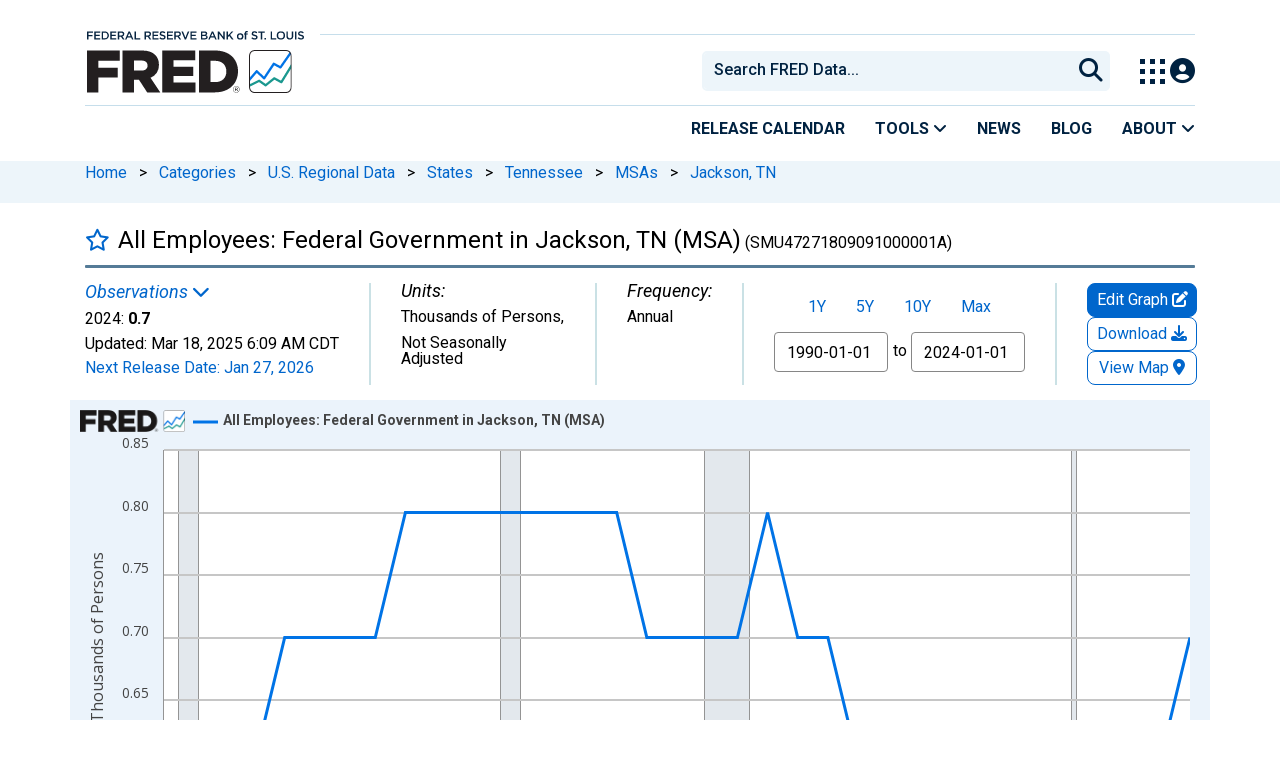

--- FILE ---
content_type: text/javascript
request_url: https://fred.stlouisfed.org/js/1767718329.508.min.js
body_size: 1850
content:
let headerMenu=document.querySelector("#container header")??document.querySelector("#page-container header"),headerMenuFocusableElements="a.bank-logo-gtm, #search-btn-open, #search-btn-close, #hamburger-btn-open, #hamburger-btn-close, #hamburger-drawer button, #hamburger-drawer [href]",headerMenuFocusableContent=headerMenu.querySelectorAll(headerMenuFocusableElements),headerMenuFirstFocusableElement=headerMenuFocusableContent[0],headerMenuLastFocusableElement=headerMenuFocusableContent[headerMenuFocusableContent.length-1],xDown=($(document).on("keydown",function(e){var t="Tab"===e.key||"Tab"===e.code;e.shiftKey&&t&&document.activeElement===headerMenuFirstFocusableElement?(e.preventDefault(),headerMenuLastFocusableElement.focus()):t&&document.activeElement===headerMenuLastFocusableElement&&(e.preventDefault(),headerMenuFirstFocusableElement.focus())}),null),yDown=null;function handleTouchStart(e){e=e.touches[0];xDown=e.clientX,yDown=e.clientY}function handleTouchMove(e){var t,a;xDown&&yDown&&(t=e.touches[0].clientX,a=e.touches[0].clientY,t=xDown-t,a=yDown-a,Math.abs(t)>Math.abs(a)&&5<Math.abs(t)&&(0<t?document.activeElement===headerMenuFirstFocusableElement&&(e.preventDefault(),headerMenuLastFocusableElement.focus()):document.activeElement===headerMenuLastFocusableElement&&(e.preventDefault(),headerMenuFirstFocusableElement.focus())),xDown=null,yDown=null)}$(document).on("keydown",function(e){if(["switchProd"].includes(document.activeElement.id)||["my-account-link","about-gtm","tools-gtm"].some(e=>document.activeElement.classList.contains(e)))switch(e.code){case"Enter":case"Space":case"ArrowDown":e.preventDefault(),$(document.activeElement).click(),document.activeElement.className.includes("my-account-link")||setTimeout(function(){$(document.activeElement).next(".popover").find("button, a").eq(0).focus()},500);break;case"ArrowUp":e.preventDefault(),$(document.activeElement).click(),$(document.activeElement).popover("show"),setTimeout(function(){$(document.activeElement).next(".popover").find("button, a").eq(-1).focus()},500);break;case"ArrowLeft":"switchProd"===document.activeElement.id?$(".my-account-link").focus():document.activeElement.className.includes("my-account-link")?$("#switchProd").focus():document.activeElement.className.includes("about-gtm")?$(".nav-fredblog-subheader-gtm")[0].focus():document.activeElement.className.includes("tools-gtm")&&$(".nav-releasecal-subheader-gtm")[0].focus();break;case"ArrowRight":"switchProd"===document.activeElement.id?$(".my-account-link").focus():document.activeElement.className.includes("my-account-link")?$("#switchProd").focus():document.activeElement.className.includes("about-gtm")?$(".nav-releasecal-subheader-gtm")[0].focus():document.activeElement.className.includes("tools-gtm")&&$(".nav-news-subheader-gtm")[0].focus();break;case"Home":e.preventDefault(),document.activeElement.classList.contains("my-account-link")||"switchProd"==document.activeElement.id?$("#switchProd").focus():$(".nav-releasecal-subheader-gtm").focus;break;case"End":e.preventDefault(),(document.activeElement.classList.contains("my-account-link")||"switchProd"==document.activeElement.id?$("#my-account-link"):$("#about-fred-link")).focus()}else if(["d-flex burger-fred-gtm","d-flex burger-alfred-gtm","d-flex burger-fraser-gtm","d-flex burger-econlowdown-gtm"].includes(document.activeElement.className)){var t=["d-flex burger-fred-gtm","d-flex burger-fraser-gtm","d-flex burger-alfred-gtm","d-flex burger-econlowdown-gtm"];switch(e.code){case"Space":e.preventDefault(),$(document.activeElement).click(),window.location=$(document.activeElement).attr("href");break;case"ArrowUp":e.preventDefault(),$("."+t[(t.length+t.indexOf(document.activeElement.className)-1)%t.length].replace(" ",".")).focus();break;case"ArrowDown":e.preventDefault(),$("."+t[(t.length+t.indexOf(document.activeElement.className)+1)%t.length].replace(" ",".")).focus();break;case"ArrowLeft":case"ArrowRight":$("#switchProd").popover("hide"),$(".my-account-link").focus();break;case"Home":e.preventDefault(),$(".burger-fred-gtm").focus();break;case"End":e.preventDefault(),$(".burger-econlowdown-gtm").focus();break;case"Escape":$("#switchProd").popover("hide"),$("#switchProd").focus()}}else if(["homepage-nav-tools-fred-excel-addin-gtm","homepage-nav-tools-fred-api-gtm","homepage-nav-tools-fred-mobile-gtm"].some(e=>document.activeElement.classList.contains(e))){var a=["homepage-nav-tools-fred-excel-addin-gtm","homepage-nav-tools-fred-api-gtm","homepage-nav-tools-fred-mobile-gtm"];switch(e.code){case"Space":e.preventDefault(),$(document.activeElement).click(),window.location=$(document.activeElement).attr("href");break;case"ArrowUp":e.preventDefault(),$("."+a[(a.length+a.indexOf(document.activeElement.className)-1)%a.length]).focus();break;case"ArrowDown":e.preventDefault(),$("."+a[(a.length+a.indexOf(document.activeElement.className)+1)%a.length]).focus();break;case"ArrowLeft":$("#fred-tools-link").click(),$(".nav-releasecal-subheader-gtm").focus();break;case"ArrowRight":$("#fred-tools-link").click(),$(".nav-news-subheader-gtm").focus();break;case"Home":e.preventDefault(),$(".homepage-nav-tools-fred-excel-addin-gtm").focus();break;case"End":e.preventDefault(),$(".homepage-nav-tools-fred-mobile-gtm").focus();break;case"Escape":$("#fred-tools-link").click(),$("#fred-tools-link").focus();break;case"Tab":(!e.shiftKey&&document.activeElement.classList.contains("homepage-nav-tools-fred-mobile-gtm")||e.shiftKey&&document.activeElement.classList.contains("homepage-nav-tools-fred-excel-addin-gtm"))&&($("#fred-tools-link").popover("hide"),$("#fred-tools-link i").addClass("fa-angle-down").removeClass("fa-angle-up"),$(document.activeElement).focus())}}else if(["about-fred-what-is-gtm","about-fred-tutorials-gtm","about-research-data-literacy-gtm","about-fred-contact-gtm"].some(e=>document.activeElement.classList.contains(e))){a=["about-fred-what-is-gtm","about-fred-tutorials-gtm","about-research-data-literacy-gtm","about-fred-contact-gtm"];switch(e.code){case"Space":e.preventDefault(),$(document.activeElement).click(),window.location=$(document.activeElement).attr("href");break;case"ArrowUp":e.preventDefault(),$("."+a[(a.length+a.indexOf(document.activeElement.className)-1)%a.length]).focus();break;case"ArrowDown":e.preventDefault(),$("."+a[(a.length+a.indexOf(document.activeElement.className)+1)%a.length]).focus();break;case"ArrowLeft":$("#about-fred-link").click(),$(".nav-fredblog-subheader-gtm").focus();break;case"ArrowRight":$("#about-fred-link").click(),$(".nav-releasecal-subheader-gtm").focus();break;case"Home":e.preventDefault(),$(".about-fred-what-is-gtm").focus();break;case"End":e.preventDefault(),$(".about-fred-contact-gtm").focus();break;case"Escape":$("#about-fred-link").click(),$("#about-fred-link").focus();break;case"Tab":(!e.shiftKey&&document.activeElement.classList.contains("about-fred-contact-gtm")||e.shiftKey&&document.activeElement.classList.contains("about-fred-what-is-gtm"))&&($("#about-fred-link").popover("hide"),$("#about-fred-link i").addClass("fa-angle-down").removeClass("fa-angle-up"),$(document.activeElement).focus())}}else"download-button"===document.activeElement.id&&["Enter","Space"].includes(e.code)&&setTimeout(function(){$("#fg-download-menu").find("li > a").eq(0).focus()},500)}),$(document).ready(function(){for(var e=$(".popularity-bar-span-parent"),t=e.length-1;0<=t;t--){var a=e[t];a.addEventListener("focus",function(e){e=$(e.target).data("target");$("#"+e).css({outline:"2px solid #002241"})}),a.addEventListener("blur",function(e){e=$(e.target).data("target");$("#"+e).css({outline:"none"})})}headerMenu.addEventListener("touchstart",handleTouchStart,!1),headerMenu.addEventListener("touchmove",handleTouchMove,!1)});
//# sourceMappingURL=508.min.js.map

--- FILE ---
content_type: application/javascript
request_url: https://fred.stlouisfed.org/a9WLJK/6BTF/P/T/8fAx83Vo6nsN/YXOibtNkNSb0tf/YhJzb2w0Ag/MSE/DFXpEZw8B
body_size: 171640
content:
(function(){if(typeof Array.prototype.entries!=='function'){Object.defineProperty(Array.prototype,'entries',{value:function(){var index=0;const array=this;return {next:function(){if(index<array.length){return {value:[index,array[index++]],done:false};}else{return {done:true};}},[Symbol.iterator]:function(){return this;}};},writable:true,configurable:true});}}());(function(){ZJ();zIx();slx();var NN=function MZ(Pm,Bp){var ks=MZ;do{switch(Pm){case IB:{Gl=dv+YX+zX*f2*Yp;nU=Ll*YX*Yp*f2-Yk;Pm+=Tj;tX=f2-bv+Ll*zc-Yk;lk=zc*SL-Yp+dv;Xc=zX+Xs+Yp+Ll*zc;}break;case gC:{bU=zX*Yp-Xs*YU+Ll;XS=dv*YU+zX*Yp-Yk;J5=zc*Ll-Yk+zX-Xs;DS=bv+Ll-zX+zc*YU;Pm-=rf;sL=zc+Yk*Ll*zX+bv;xZ=Xs*zX-SL;vv=zc*Yp-YU*Yk;}break;case qB:{EL=YX+f2*Xs-dv+Yk;Bv=SL+YU*Ll+Yk*Xs;Pm-=Kq;DZ=bv*f2*SL*dv+Yp;Zl=bv-Xs*f2+YX*SL;IX=Ll*dv-YU+YX+zc;RL=bv*YU+YX*Yk+Ll;Pv=YX*Yp-YU+SL+Xs;Il=f2*zX-Ll+Yp;}break;case HJ:{dD=YX*Yp*YU*dv-Ll;Kv=YX+Yk-zX+zc*bv;np=YU*Yp*bv+Ll*f2;tL=Yk*zX+Xs+dv+zc;JS=bv*zc-Ll-zX;PU=YX+Yp*YU*bv*f2;kL=Ll-dv+f2*zX*Xs;Pm+=gM;}break;case QM:{nL=dv+Ll*YU*Yp-zX;Ds=zc*SL+Xs-Ll;Fl=dv*YX*Ll*Yp*f2;Nd=Xs*zc-SL*YU-dv;kS=Yp*zc-SL-bv+zX;Sp=f2+zc*Yk+Yp+SL;Vp=zc*Yp-zX-Xs+Ll;Pm+=cI;}break;case sC:{Iv=dv*zc*bv+Xs;fU=YU*zc+zX-Ll;gp=Ll*zc-bv-YX-YU;Y5=bv*zc-zX+Yp-Yk;Pm+=Dj;xs=Yp+zc*Xs*dv+zX;}break;case kg:{s5=Yk+bv*zc+zX+Xs;xL=dv*Yk-YU+Ll*zc;f0=zc*YU+YX+bv;Pm-=mx;zS=Ll*zX-Yp-YU+dv;Vd=SL*f2*Ll*YX-Yk;Ev=Yp*Ll*YX-YU+dv;}break;case l8:{UU=zc*Xs+SL+zX-Yk;rp=dv*Xs+zc*YU-zX;g2=Yp*zX+dv-SL;Pm-=dV;d0=SL*bv*Ll+Yk+zX;pk=YX*zX-bv+Yp-Yk;t5=dv+Xs*Ll*f2*Yp;xN=Yp*bv*f2+zc*YU;}break;case Iq:{wC=SL+YU+bv*Xs;Hk=SL+YX-Yp+YU*bv;z0=Ll-dv+zX*f2+YU;Pm=qB;Js=SL-Yk+YU*Xs+zX;S2=SL*Yk+YX*dv*Ll;Bs=YU*SL+zX+bv-Ll;}break;case RY:{Pm+=ZV;tp=f2*YX*SL*Xs-Ll;Rl=Yp+YX*Yk+zc*bv;Cs=zc*Yp+YX*bv;HS=dv+zc*YX-bv-Ll;E0=YX*zc-zX+f2;VS=Ll+Xs-YU+bv*zc;}break;case XV:{Nk=zX*Xs*dv-YX-bv;NS=YU+Ll+SL*zX+zc;Vs=YX+zX*Xs+f2;Pm+=DF;Tl=Yp-bv*SL+zc*YX;fZ=zc*bv-Ll*SL+Xs;KL=YX*zc-Yp*dv;Qs=SL+YX*zc-bv*Ll;jl=zc*Yk+zX-f2+YX;}break;case pJ:{tm=dv+YX*Ll*f2*Xs;AD=Ll+YX+Xs*Yk*zX;xm=Xs*f2-bv+zc*SL;xv=zX*YU+SL*zc-Xs;vl=zc*bv-Yk*dv-zX;VX=Xs*zc-zX+dv-YU;OU=bv*zc-YX+Ll-Yk;Pm+=I8;}break;case P9:{bC=Ll*zc-f2+YX*bv;FU=SL+Xs*zX+Yp;As=zc+zX*Yp+bv+YU;x5=YU*zX-YX*bv+zc;zp=Ll*zc+SL-YX;bD=f2+zc*Xs+zX-bv;gc=YX-YU+zc*f2-dv;Pm=V8;J0=Ll*bv-SL+Yp*zc;}break;case Jx:{Ec=zc+f2+zX+Ll*Yk;bL=Xs+bv*Ll+zc-dv;qU=YX*Xs-YU-Yk+zc;Pm=lV;JX=zX*f2+Yk-Xs+zc;Up=Yk*zc*f2+dv-YU;SS=YU*zc+Ll*Yp+SL;DL=zc-YU+YX*Xs;lN=zc*dv+YX+Yp*Xs;}break;case sB:{Pm=Kj;H5=zc*bv+Yk*Ll;nN=zc*bv+Ll*Yk+Yp;IS=Yp*zc+Yk+zX+f2;JN=zc*YU-f2-YX+bv;bm=Ll+zc*Yp-bv*Xs;qS=zc*f2+YX*dv+Yp;sp=Yp*YU*bv+Xs-SL;}break;case Lx:{QU=Yk+zc*Xs-f2*YU;Pm=QK;C5=zX+Ll+YU*YX*Yk;gs=Yp-Ll+bv*zc+Xs;lp=YU*SL*zX-f2-YX;Zd=zX*YX+YU*f2+Ll;}break;case lJ:{D0=Xs*f2*Ll*Yk+zc;pL=YX*zX+YU*f2-Yp;gN=bv*zc+Yp*Ll+YU;Pm=kq;Um=f2+zX*SL*Yp;wm=YU+Ll+Yk*zX+f2;BS=Xs-bv-f2+zc*YU;IU=dv*zc*YX-zX-bv;}break;case pK:{Xp=SL+dv-Yp+zc*Xs;Pl=dv*zc*Xs-SL-YX;HZ=Xs*zX*f2*dv+bv;Us=YX*zc-Ll-SL-bv;Pm+=s8;Mm=YU*YX*SL*f2-bv;mS=bv*zX-YX-Yp-YU;Ok=Yp*YU*Yk*f2+dv;}break;case sK:{Pm+=bK;return Sd;}break;case h9:{rN=SL+zc+Yp+YX-Ll;P0=bv*zc+SL+YX+zX;LU=Yk*Yp+zc-YU+bv;Pm-=qY;Qp=YX*SL*Ll*Yk-Yp;}break;case jB:{Pm=T9;OD=Xs*dv+zX*Yk-bv;Zv=Ll-dv-f2+Yk*zX;N0=Xs+SL+zc+zX-Ll;Hv=zX+zc+SL+Xs-YU;}break;case Bx:{Pm+=gF;CL=SL*zX+Ll-Yk*bv;U5=Yk*YU+zX*dv-bv;F0=Yp+Yk*YX;Sc=YU-Yk+SL+Ll*bv;sd=f2+Ll*SL+YU*Yp;fX=Yk*Ll+bv-YX+Xs;}break;case UJ:{wv=zc-YU+Yp+YX;b6=Yp*Xs+bv+zX;Pm=tq;Lt=Ll-f2+Xs+zc+YU;I3=YU*SL*Xs-Ll;Vn=zc+Xs+Ll+Yp+YU;lE=bv+zc;}break;case Yg:{OE.push(F3);OG=function(MW){return MZ.apply(this,[bJ,arguments]);};pG(Bx,[Xt,j7,Uh]);Pm-=PB;OE.pop();}break;case g9:{gA=f2*SL*zc+Xs;pz=Ll+zc+YX*zX-YU;Pm+=Rj;t3=YX*f2*zX+YU*Yp;UQ=Yp*zX+Xs+zc;k3=f2+zc*YX+Ll-bv;IE=YX*zX+Yp+Xs+f2;}break;case Eq:{HQ=zc+zX-SL+f2-YX;H3=YX*Yp-f2-Yk;Ww=zX+YU*Ll+YX*dv;Lh=Ll+zX+Xs+Yp;z3=bv+Yk*zX-YX*Ll;m4=YU*f2*dv*bv-Xs;tE=YU-Ll-bv+SL*zX;Pm-=dj;}break;case XJ:{pE=bv*zc-Yk*dv+zX;Pm=Cj;w3=SL+Xs*dv*zc+YX;x4=f2+SL*zc-YX*YU;rd=Yp*Xs*bv-Ll*f2;qQ=dv*Ll*YX*Yp;}break;case jT:{Pm=AB;dw=zc+SL*f2+dv;jA=zX+bv*zc+Yp+YX;Bn=YU+bv+Yp+zX*Ll;F3=zc*YU-zX-Yp+YX;}break;case IK:{for(var IG=Hb;U4(IG,Cb.length);IG++){var jz=Ht(Cb,IG);var zH=Ht(BH.Gf,EQ++);v6+=pG(RF,[hw(C4(Yt(jz),zH),C4(Yt(zH),jz))]);}return v6;}break;case Dg:{G7=SL+f2+Yk*Xs*YX;E3=f2*YX*Ll+Yk+zc;cQ=zc*SL-YX+Yp;g6=f2*Xs*Ll*bv+dv;bH=YX+YU*bv*SL*Ll;Xb=YX-Ll+zc*YU+bv;Pm=BT;k6=Xs*zX+Ll*f2+Yp;}break;case Kj:{st=Ll-f2*bv+zc*YU;x6=f2*YX*zX+Yp;FR=Yp*bv*Yk-YU-zc;MR=zX+Xs*YU*YX;Pm=Xq;xn=YX*bv*Ll-dv-f2;jE=bv*Ll*Xs*f2;mA=Ll*zc-bv+Yk-Xs;}break;case zj:{YP=bv*Xs*YX;N3=YU+zc*dv*Xs-Ll;L7=Yp*f2*Ll*bv;Pm-=Jj;Ob=f2*Ll+YU+Xs*zc;mb=Yk*zc+bv*Yp-YX;x7=Yp*Ll*YX+SL*YU;vw=zX+zc*Ll-bv-YU;DP=f2*dv*Yk*zc+zX;}break;case Cj:{FQ=Yp*zc+YU*f2+bv;NG=f2+zc*SL-Yp;NR=Yk*zc-YU-SL+bv;M6=SL*Ll*zX-bv*YX;Cz=f2+zc*YX-zX-Yp;NH=Ll-Yp*YX+bv*zc;Pm-=V8;}break;case VF:{ZP=f2+YX*zc-SL*Yk;jn=YU*zc+bv*dv-f2;xE=zc*bv+dv-YX;bP=Yk+dv+bv*YX*YU;Ch=YU*bv+YX+Ll*zc;Pm=VV;c3=dv+YX*bv+zc+f2;cW=YX*zc-zX-f2*Ll;}break;case JJ:{Pm=Y;while(U4(hz,UR.length)){lw()[UR[hz]]=Y3(dn(hz,mt))?function(){return pA.apply(this,[sT,arguments]);}:function(){var gt=UR[hz];return function(vP,VP,C6){var TW=YQ(vP,VP,YU);lw()[gt]=function(){return TW;};return TW;};}();++hz;}}break;case r9:{jt=zc*bv*dv+Ll-zX;U6=zc*bv-Yk*f2-YX;S3=YX+Yk*zc+f2;Pm=pK;Rt=zc*Xs+zX+YX-Yp;LQ=zX+dv+Xs*YX*YU;WP=zX*YX*dv+SL-zc;}break;case rK:{JG=Xs*dv*zX-Yk-YU;Eh=Xs*zc-Ll*Yk+bv;Pm+=cJ;wn=Yp-f2+Xs*zc*dv;zt=bv+zc*YX-Ll-YU;ht=zc*bv-Yp*Yk-YX;Un=SL*YU*Xs+zX*Yp;}break;case LF:{Pm-=lF;Sn=YX+zc*Ll+f2+Yk;bn=Yp*zc+YX-zX+Ll;EA=zX+YU*SL*Yk*Xs;j6=Xs*zc+f2*YX+YU;Bh=SL+zX*YX-YU+Ll;}break;case LJ:{Pm+=KK;QE=zX+Xs*Yk*YX+SL;JH=zX+YX*Yp+zc-Yk;BR=Ll+Yk+bv*zc-YX;mP=Ll*bv*Xs-SL-YU;v7=Yp*Yk*Ll-YU;mG=f2*bv+zX*YX*dv;}break;case TI:{Hn=Xs*SL*zX+YX;vh=Xs*zc+Yp-SL+Ll;ZE=Yk*YX*bv+YU+Yp;XG=zX*Yp+f2+Yk+bv;FW=Yk*zc+YU*dv+SL;Pm=X9;vH=Yk*f2*zc-zX;}break;case VB:{dh=YX+zX+Yp*zc;Hw=Yk*zc-f2*Ll*bv;Zz=Yp*zc-zX+YU-Yk;Yn=zX+YU*zc+f2;PH=YU*zX*Yk-dv;J4=Yp-SL+bv*zc-dv;Pm+=GB;}break;case OB:{return SR;}break;case kq:{KG=zX*YU*Ll+dv-SL;Q7=zc*YX-Yp*f2-Ll;xP=Xs*YU*YX+dv;Pm-=HC;rz=YX+bv*zc-dv+Yp;KQ=SL-YU+zc*YX-zX;Jn=bv*zc-YU-zX-Yp;}break;case nj:{EG=bv*zc-SL*Yp+f2;Nw=zX*YX+Ll-f2+bv;zP=dv*f2-Yk+Ll*zX;s4=Ll+zX*YX+Yp;Pm=LF;pH=Ll-Xs+bv*zc-Yk;Ew=bv*zc-Xs*YU;fb=bv*zc-Ll*YX*Yk;B4=zc+zX*YU+dv+SL;}break;case nT:{Pm=kJ;X4=zc*YU-SL*dv-Xs;CP=zc*Xs+Yp+SL+zX;pQ=Ll*Yp*Yk*YU-SL;wH=YU+Yp*zc-YX*f2;gP=zX*f2*YX-Xs;Gz=zc*YU+Ll-Yp*YX;}break;case TY:{Pm-=LJ;var Wn=pn[l4];var Xz=dn(Wn.length,dv);}break;case bV:{CQ=Ll*zc+bv-YU+YX;K4=Ll*zX-Yp-Xs-SL;x3=zX*Ll*dv-Yp+Yk;Pm=n8;xH=zX+bv*zc+dv+YU;Yz=bv*zc-f2*Yp*dv;Q4=bv-Xs+Yp*dv*zX;T4=Ll*Xs+YU+zX*YX;}break;case HM:{q3=zc+SL*Yp*zX-Xs;CE=zc+Xs+YU+zX*Yp;WW=zX*dv-Ll+bv*zc;Rb=bv*zc-Ll-Yp;Pm+=dC;V7=f2+YU*YX*Xs+zX;RQ=zc*SL-dv-bv*Yk;}break;case GK:{Gw=zX-dv+zc*bv+Ll;AH=f2*YU-Yp+bv*YX;Bz=bv-f2+zc*Ll-YU;hW=Ll*dv*zc+Xs-bv;I4=YU+Ll*Yp*bv;Pm+=A9;Zw=f2*zc+YU*bv*YX;Uh=zX*YX+zc+Xs*bv;XH=dv+Xs*zc-Ll-YU;}break;case rx:{f6=YX*zc-zX+Xs+YU;KA=zc+YU+Yk*zX+dv;Pm=nY;Zb=Yp*bv*YU+Xs+dv;zz=f2*zc+YU-Xs*SL;dQ=YU+f2+Yk*zc-YX;nQ=SL*YU*Xs*bv-Yk;Vw=zc*YX-bv*dv+SL;}break;case Xq:{UE=SL*zc+Yk-YU*dv;Ot=zc*Yp+YU-bv+SL;Od=YX*zX-Yk-bv-Yp;sG=YU*zc-Ll-zX;Pm=g8;RW=SL*f2*zX-Xs*dv;}break;case JM:{Pm-=Xj;Jt=zc*Xs+YU*YX-Yk;UW=dv*zX*Ll*Yk-YX;F4=Ll*zc+SL*bv-YX;qE=Xs+zX*f2*YX*dv;}break;case NB:{K6=Yp+Ll*bv*YU*f2;VH=YX*YU*SL*Ll-dv;PE=zX+YU+Yk+zc*bv;gw=zc+f2+YU+SL;Pm=QT;HE=bv+zc*YU+YX*Xs;}break;case zB:{lz=zc*Ll-bv+Yk-YX;QP=YU+Yp+Ll*zc;vW=SL*bv+Yk*zc-YX;Vh=Ll*YX*Xs*dv-f2;Pm-=ZB;rn=Ll+Yp*YX*Xs;}break;case Ig:{Lb=Yk*zX*Ll-dv-YU;w6=zX*SL*Yp-bv-f2;Pm=vI;nG=Yp*zc+zX-Ll;IQ=Ll*zc+dv+bv*SL;lh=bv*zc-YU-f2;L3=SL*dv*Ll*zX;}break;case WV:{wE=zc*bv+Xs*SL*dv;Pm=Vj;VE=YU*Ll*zX+Xs-Yp;HH=zc*Yk-dv+YX*zX;dP=zc*Yk-YX-YU*Ll;BW=dv*Xs*bv*YU;lH=zX*YX+Xs*Yp;nn=YU-Yk*Ll+zc*Xs;}break;case Lq:{Kz=dv-f2*YX+zX*Ll;WA=dv+Xs+Yp+zc*Yk;Zt=Ll*zX+SL*bv+dv;rH=dv+bv+Ll+zX*YU;ZQ=zc+bv+Xs+f2*zX;Pm+=qq;bw=Xs*bv*YX+f2+YU;Ed=SL+dv+Yk*zc+YU;ZR=SL*Yk*Ll*Yp+dv;}break;case qM:{vn=zX+zc*Ll-Xs*dv;Pm+=nY;RG=Xs+f2*zc-bv;SW=bv+Yp+Xs*Ll*YU;NW=Xs+Yp*Ll*f2*YX;d7=f2+bv*Yk*Yp;}break;case GB:{rQ=f2+zc*bv+YX*YU;xw=zc+Xs+zX*SL*Ll;JE=Ll+YU+SL*zX*Yk;Z4=YU*bv*SL+zc*Xs;Pm+=xx;}break;case R9:{xt=YU+dv+bv*SL*YX;wt=Yp*dv*zX-YU-Ll;Pm+=kj;wQ=Yk-YX-bv+zX*Yp;cb=Yp*zX+Ll+f2-Yk;hd=YX*SL+Yk*zc-Xs;nH=f2*dv*zc+YX-SL;}break;case MT:{Q3=zc*Yp-bv*dv-zX;vb=zc*bv-SL*YX-f2;ft=Ll+Xs*zX+bv*Yk;G3=f2+SL+zc*Xs+YX;HW=YX+Xs*zc+YU+bv;Pm=wF;Xh=f2+Yp+Xs*zc+Yk;}break;case dq:{UP=Xs+f2+SL+YX*zX;WQ=SL*zX*bv+YU;Pm=O9;nW=Yk+bv*Xs*YX+Yp;tG=f2+Yp*Yk*Ll*SL;N6=zX*Yp-Xs+dv+bv;fz=YU*dv+zc*Xs-SL;}break;case AB:{OQ=bv+Yp+YU+zX*YX;fA=bv*SL-f2+zc*Ll;St=zX+SL*zc-Ll+Yk;Mw=Yp*zc+SL+YU*zX;Pm=cT;YE=dv*Yk+Yp+Ll+zc;nA=f2*zc-Ll-zX+SL;}break;case sg:{return hh;}break;case MV:{AE=Xs+f2+zX+Yk+YX;Tn=Ll*f2-Yk+YU*bv;Dw=SL*YU+Yk-Ll+Xs;GE=f2*Yk+Ll;q7=YX+bv-YU+f2;Yb=YX*f2+Yp-Yk+Xs;z7=dv*f2+bv*YU-Xs;Pm-=mK;GQ=Yk+bv*SL+YU-Xs;}break;case pT:{Pm+=QM;return cn;}break;case Vj:{hP=zc*YU+SL-Yp-Yk;Fb=zX*YX+Yp*bv*Ll;pW=dv+YU*zc-zX;fR=YX*dv+Xs+Yp*zc;MH=f2*YU*zc-Yp*zX;Pm+=h8;cP=YX*SL-Xs+zc*Ll;kQ=SL*zc-dv+YU;}break;case DB:{Pm-=lx;w4=dv+Yk*f2*Ll*bv;DA=bv*zc-zX-YU*dv;bb=bv+zc*Xs+YX+f2;xQ=zc*bv-f2*zX-YU;cw=zX+Ll*YX*SL*YU;}break;case gx:{r4=f2*YU*Ll*Xs-zX;Pm+=PV;AQ=zc*YU-f2;kb=SL-bv-Xs+zc*Ll;RP=zc+f2*YX*zX-dv;Fn=Yk+dv+YU+zc*Xs;TH=Yp+dv+Ll+zc*YU;r7=bv+zX+zc*Yk+f2;LH=Ll*zX*f2-Xs+Yk;}break;case Xj:{Ez=YX+Ll+zc-Yk;Qw=Yk+f2*Ll*zX;dW=Xs*YX*f2*Ll-Yp;sw=bv-Yk+f2*YX*zX;fw=Yk*zX+SL*zc-YX;Kh=zX*YX-dv-YU*SL;Pm=h9;nt=bv*dv*Yp*YX+zX;}break;case gB:{Nh=bv+zc*Yp-zX-dv;V6=Yp*Yk*YX+zX+YU;Pm+=ZK;b7=zc*Xs-bv+YU*Yp;dH=Yp*zc-Yk*bv-dv;}break;case QT:{QW=Ll*Yk+bv*SL*zX;nw=bv*Xs*Yk+zc*SL;Pm+=l8;Rw=YX+Xs*zX-Ll*Yk;Nt=f2*Yk*zc-YU*Xs;JQ=YX+f2+SL*zc+zX;xA=YX*zX-SL+Yp;}break;case mj:{Dn=bv-Yk*YX+zc*Xs;UA=f2*bv*YX+zc+Ll;DG=Ll+zc-YX+SL+YU;Pm=jT;T7=SL*bv*Yp;cE=zX+YX+Xs*bv;cG=f2-Yk+zc*YX-YU;xz=bv*zc-f2+Yk*Ll;}break;case lF:{kh=YU+bv+Xs+zc*Yk;KR=Yk*zc+Ll*Yp*SL;Pm+=WB;KH=dv+Xs*bv*Yp+zX;XP=SL+Yp+Ll*zc-dv;SA=dv*YX*SL*YU+zc;R7=dv+SL*Xs+zc*YU;Rh=YX*Ll*Yp+bv-YU;}break;case KB:{tb=Ll*zc+SL*bv*dv;bE=zX*Ll-bv-f2+YU;qh=zX*Ll*Yk+bv;Pm+=jV;qW=SL*Ll+YU*zc*dv;Ln=zc*bv-Yp*YX+zX;zG=dv*Yp*zX*f2;}break;case E:{KE=f2*Yk+dv+SL+YU;fG=YX+SL-dv+Yk+zX;lt=zX+f2-dv+SL+YU;lP=zX+f2*Yk+Yp-YX;Sz=Xs+zX+YX-Ll-bv;Qt=SL*Yp-Yk+f2-YX;Pm=MV;}break;case WK:{F6=dv+bv*YX*YU-Ll;rE=YX*YU*Yp+Xs+Yk;ph=Ll*YX+zc+YU*Yp;s3=zc-YX+zX*Yp*f2;g4=zX*bv-YX+dv-YU;Pm=MT;}break;case f8:{Y6=zc-Yk-Ll+zX*dv;A3=Yp+zc-Yk+dv+SL;Pm-=jF;EH=Xs*bv-YX+zX+Yk;Vb=zc+Yk+YU*f2+Ll;Aw=Xs+Yp+zc+Ll;tW=Yp*YU+bv*Ll+zX;}break;case EF:{WE=zc+Yk-Ll+Xs-SL;hQ=Ll*zc-Yp*f2;k4=YU+Yk*dv*YX*Ll;kH=zc*Xs+zX+bv;pR=YX-YU+zX*Ll-zc;Pm=mj;}break;case OF:{RA=zX+Ll*Xs*YX+SL;kt=zc+Yk-SL+zX*Yp;lR=dv*SL*zc-Yp+YU;Ib=zc*YU-Xs-SL*Yk;C7=zc*bv-Ll*dv*Yk;Pm-=tB;CR=bv*YX*Ll+f2;jR=YX*dv*zc-Ll+SL;}break;case C:{N4=YU*zc-Xs*Yk;Pm+=H9;DE=bv*Ll+zc*YU+dv;LA=dv+Yk*Xs*zX-f2;M3=bv+zc+Ll*Yk*Xs;S6=Yk-Xs*YX+Ll*zc;}break;case w9:{P6=zc*Xs+bv+Yp+YX;Dt=dv*zX*YX-f2+Yp;Qn=YX*Xs*Yp+SL+dv;EP=Yp-bv*dv+zX*Yk;f7=Xs*Yp*Ll+zc*SL;bz=zc*YU+zX*YX+dv;Pm=PV;}break;case BT:{mn=zc*YX-YU*zX+SL;m6=dv+Ll*Xs+zc*bv;Ow=Yp+Xs*Yk*zX-Ll;H6=dv*f2+Yk+Yp*zc;wA=Yp-SL*dv+f2*zc;cz=SL+YU*bv+zc*Yp;Jb=zc*Yp+bv*Ll+dv;E7=Xs*Ll*bv+zc*Yk;Pm=gx;}break;case wF:{Pm=Y;Ut=Yp*f2*Yk*Xs-bv;m7=zX-dv+Xs+SL*zc;}break;case ET:{Pm+=BK;Wb=zX*SL*dv*Xs+Yk;Mh=Ll+YX*Xs*bv-SL;O7=zX*YX-Ll-dv-zc;sH=Ll+f2*zc-Xs+zX;qz=dv+YX+YU*zc;xG=YX*zc-Xs-bv-Yp;K7=bv*zc+f2*zX-Xs;}break;case vI:{PQ=SL*dv*YX*Xs-Yp;Tb=Ll*bv*f2*Xs+zX;cR=zc+zX+Ll*YX*Xs;TA=bv*zc-YX*YU*dv;mH=YU*zX*f2+dv+YX;jG=SL+bv*zc-dv;Pm=hT;}break;case pB:{U3=zc*Yp+bv+Ll+Xs;tA=zc+YU*YX;hG=bv+Yp*zc+SL+zX;Mb=YX*bv*dv+Yk;Pm=Eq;fh=Ll+Yp+YU+Xs;q4=bv+zc+Xs+Ll-YU;}break;case WI:{Pm=Y;return jQ;}break;case hT:{QQ=f2*Yk*zc+YX;Pm+=jY;TG=Yp*zc-Xs-YX+zX;wb=Xs-zc+bv*SL*zX;v4=YX+Yk*dv+Yp*zX;VG=zc*bv+zX+Xs-YU;Kb=Yp*dv*zc+YX+f2;}break;case dM:{Pm=f8;Xt=bv*YX-SL;Mn=dv*bv*Ll+Xs+f2;wz=YX+Xs*Ll+zX+SL;Oh=zc*dv+f2*Xs;In=bv*YX*dv+f2+SL;JP=SL+YU+zc+YX+Ll;}break;case Lf:{sA=Yk+zX*Xs-SL*Yp;bh=zc*YX-Xs*bv+Yp;f4=zc*Yp+YX-Yk-zX;Kw=zc*Xs-YX*SL-bv;rP=Yp+zX+Yk+Xs*zc;Pm-=V8;nz=Yk*zc+zX-SL*Ll;}break;case jj:{OA=Ll*f2*zX-YX-Yk;TR=SL+zX*YX+Xs*Ll;Eb=YX*Ll*Yp+Yk-zX;Pm=XV;S7=bv*zc-Xs-Ll-Yk;E4=Ll+zc*YU*dv;}break;case Ix:{hb=dv+YX*Yp+zc*f2;rw=Ll*zX-YU+f2;Yh=Yp*Ll+zc*YU-dv;z6=YX+zc*Yp+dv;Pm=sC;xh=Yp*Yk*bv*SL+zc;n4=f2*zc+Xs*Yp;}break;case g8:{Ub=bv*Ll*YX+YU;Pm=JM;FA=Yp*Yk*zX-f2*zc;Fw=zc*Xs+zX;Bw=dv*zc+Xs*f2*zX;bQ=SL*Yp*bv*Yk-YU;S4=zc*Yp+YX-Ll*dv;Qz=Yk+bv*zX-YU+zc;}break;case bT:{gW=Yp*SL*Yk*Xs-zc;Nz=YX*YU+zX*Yp-f2;j3=dv-Yp+zc*YX-bv;UG=bv-SL*dv+f2*zc;IW=f2*Yk*zc-YX*YU;Ah=dv*zc*Xs-SL-Yp;Pm=rK;qw=zX+bv+zc*Ll+YU;}break;case Qj:{while(d4(jw,Hb)){var s7=DQ(dn(G4(jw,j4),OE[dn(OE.length,dv)]),A6.length);var KP=Ht(Kt,jw);var v3=Ht(A6,s7);p3+=pG(RF,[C4(Yt(C4(KP,v3)),hw(KP,v3))]);jw--;}Pm=Q8;}break;case dK:{X3=f2*YX*zX-Yk+Ll;Pm-=hY;Tz=YU+Xs*Yp*YX-Yk;qP=zc*YU+Yp-zX*Ll;LG=dv*f2*Yp*YX*Yk;Xw=bv*SL*Yp*Yk+YU;}break;case A:{It=SL*Yk*YX*Yp-zc;nE=dv+Yp*bv+zc-Yk;Pm+=hV;kA=zc-SL+Yp+f2*zX;gE=SL+YX*zc-zX+f2;}break;case dV:{Yp=SL*dv+YU;Ll=SL-dv+Yk;Xs=Ll-f2+dv-SL+YU;Pm+=mF;bv=Yp*f2-SL*dv-Yk;zX=Yk*Yp-Xs-dv+bv;YX=Yk*Xs-SL-bv-Ll;zc=f2*YU*YX;}break;case T9:{AP=f2+zc+Ll*Xs-Yk;Kn=zc+zX+dv-SL+YX;ZG=f2+Ll*Yp*SL-Yk;gG=zc+zX+SL+Xs;pb=zX*dv*Yk+bv+YU;At=Yp+Xs*dv*f2*YX;Pm=kT;}break;case Q8:{return pG(pV,[p3]);}break;case pV:{Pm=pT;if(d4(Sw,Hb)){do{cn+=V3[Sw];Sw--;}while(d4(Sw,Hb));}}break;case bK:{Pm=pV;var V3=Bp[OI];var cn=G4([],[]);var Sw=dn(V3.length,dv);}break;case rJ:{Pm=I9;MA=YX*Yp+zX*bv+f2;R6=Xs*zX+Yp-YU;B3=Yp*YX-f2+zc*Ll;wP=Xs-YU+bv*zc-Yp;ln=YX*zc-Ll*SL+dv;}break;case QJ:{Pm-=Mx;JW=dv+YU*Xs*YX+f2;Wz=f2*dv*SL*bv*YX;b4=Ll+YX*Yp*Yk;QG=zc*Yk-YU-Yp+SL;sW=bv*zX-Xs+YX;rh=Yk*zc-dv-Xs;xb=Yk+Xs*YX*YU;}break;case zY:{Pm-=N;Z3=dv*Xs+YU+Ll*zc;VR=Yk+Yp+YX*YU*Xs;Hz=bv*zX*f2-YU+SL;E6=YU*zX+Yk*zc;PW=Ll+SL+bv*YU*Yk;qt=SL*dv+YU*Yp*YX;P3=Yp*Xs*YU+Ll*zX;}break;case IJ:{gH=Xs*Yk*zX+YU+f2;vA=zX*Ll+f2+zc*SL;AA=Xs*zc-YU*bv-Yk;jW=Ll*SL+zc*YU+Yp;Pm-=wg;}break;case SV:{sE=bv-zX+Yp*zc;kE=zc+SL+Yp*zX-YX;Tt=YX*zc-Ll-Yp*SL;mE=Yp*YU*Yk*Ll+f2;Pm+=FI;Y7=SL*YX*bv;kP=Ll*zc-YX-Xs+Yp;M7=Xs*SL+zX*Ll*Yk;}break;case tj:{Gb=dv+bv+YX*Yp*Yk;Pm=SI;ZA=Ll+bv*zc-zX-dv;bt=f2+SL*zc-Yk-YX;vR=YU+zX+zc*Yp-dv;sb=YX*zX*SL-Xs-bv;fE=Ll*zc+YX+Xs+Yk;}break;case CC:{IR=zc*dv*bv+f2*Xs;kw=dv+Yp*zc+YU*zX;hA=zX+zc*Ll+f2+YX;Uz=YX*zc-Yk*Ll-dv;Pm=gC;kn=Yp*SL*dv+bv+zc;LP=dv*bv+Xs*zc-YU;Qd=YU*Ll*Yk+SL*zc;}break;case tq:{g7=YU+YX*zX-Ll+Yp;g3=f2+zX-YU+zc+bv;W7=Ll*SL*YU*Yk-dv;Rn=zX*Yk+SL+Xs+YU;Th=Ll*SL*YU*f2-Yp;p7=Yk*YU*Xs*Ll+f2;Pm=P9;}break;case Jf:{var D4=SE[B7];Pm-=xx;for(var vG=Hb;U4(vG,D4.length);vG++){var NE=Ht(D4,vG);var mw=Ht(mz.CB,D6++);hh+=pG(RF,[C4(Yt(C4(NE,mw)),hw(NE,mw))]);}}break;case qV:{CG=zc*Yk-SL+YU+f2;m3=Xs-dv+YU*zc+YX;vE=dv-Yp+zc*Xs+YU;Pm-=dg;ZW=Xs*YX+zc*Ll+bv;}break;case YV:{Mz=zc*Ll+zX-Xs+Yp;lW=zX+zc*bv+Yp-Xs;VW=bv*zX-Xs+dv+zc;tt=YU*dv*zc+SL+zX;Pm+=Vq;Q6=dv+bv*zc+Yk-Xs;Az=Xs+YX+YU*zX*Yk;}break;case HI:{Iz=Yk*YX*Yp-dv-f2;A7=Yp*zc+Yk*Xs-SL;Db=zc*Ll+bv+Yk+zX;GH=Yp+zc*Xs-dv-zX;Pm+=Ig;Sb=bv*YU*YX-dv;LW=Yp*zX*f2-Yk+dv;}break;case j9:{OE.push(K4);T3=function(pP){return MZ.apply(this,[rg,arguments]);};Pm=Y;pG(kq,[x3,Hb,lE]);OE.pop();}break;case I9:{BE=zc*Xs-zX-dv+YU;BQ=YX+Ll+Xs*dv*zc;F7=Ll*Xs*Yk*YU;Pm=HI;Gd=Yk+zc*Yp-SL+Xs;}break;case lM:{OH=zX*Yp+Yk*Xs*Ll;wG=xR+GA+Pb-OH;IH=dv+Yp+YX*Xs*Yk;Pm+=TB;kG=f2*SL+zc*bv+Yk;UH=f2+zc*Yp+YU+Xs;NP=Yp*YU*Ll+f2*Yk;}break;case Qq:{var XA=Bp[OI];Pm+=mM;var SR=G4([],[]);var An=dn(XA.length,dv);if(d4(An,Hb)){do{SR+=XA[An];An--;}while(d4(An,Hb));}}break;case BI:{Ph=Ll*YX+SL+Yk*zc;Z6=zc*YX-Xs*zX;hH=zX+zc*YU-bv-dv;SH=Yp*dv*Xs*Yk-YX;Mt=Yp*zc-f2+YU;ME=YU+Yp*zX*SL;Pm+=Tq;}break;case zq:{CA=Yp*zc+Ll+Xs+YX;WH=dv+zc*YU+Yk*YX;CW=YU+zX*dv*Yp+SL;r3=Xs+Yp*zX+Ll*Yk;Pm=hK;qn=zc*f2+YX*Ll-dv;Bt=bv*zc+f2-Xs*YU;hn=YU+zX*bv+f2+Xs;}break;case Yx:{RH=f2+zX*Xs-Yk;Pm-=q8;R3=Yp*YX*Ll-SL;z4=Ll*zc+YU+dv;nb=YX+f2*Ll*bv*Yk;}break;case RM:{dE=Ll*YU*zX-Yp-f2;gR=zX*SL*f2-Yp;wh=Ll+Xs*f2*zX-Yk;Wt=Ll+zX*YU+zc+bv;zQ=YX+Yp*SL*Ll+zc;rG=YU*zc-zX+Yk*SL;Pm+=Qq;}break;case NY:{I6=f2+zX+YU*dv*Yk;HP=zX+Xs+bv-YX-SL;Zn=YX+Yp+Xs-SL;ww=Ll+Yp+Yk+YU+bv;QA=Ll+SL+Yk*bv;Pm=Iq;th=Yp+bv+Xs;XE=bv*f2+Xs+zc;}break;case PV:{Pm+=hj;zA=Yk+zc*bv+Ll-zX;J7=SL+YU*zc+Ll;n6=Xs*zc+Ll+Yp+YU;Jh=Xs*zc+bv+Ll+zX;Ih=Ll+Yk*zX*YU;bW=zc+f2-YX+zX+Yk;}break;case tg:{Pm+=mI;rt=YU*bv*Xs+zc+zX;Et=Yp+bv*zX+SL;Qh=dv-zX-Xs+Yp*zc;T6=Yk*Ll+zc*f2-YU;q6=Ll*zc-f2-SL;GG=YX*zX+SL+zc-bv;}break;case Lj:{tQ=YU+YX+SL+Xs*zc;HA=SL*Xs+Yk*YX*bv;lG=zc*Xs+bv*Ll;lA=bv*Ll*Xs-Yp-Yk;Pm+=pK;}break;case A8:{dG=Yk+zc*YX-bv*SL;wW=Yp*YX*Ll-Yk-dv;Pm=R9;ct=Yp*SL*YU*Yk+zc;c6=bv*YU*Xs+Ll-dv;}break;case V:{rb=bv+SL*YU*Xs*Yp;LE=Xs*zc-YX-Ll-Yp;SG=SL*Yk*YU*bv+zX;zn=zX+YX+SL+zc*Yk;G6=YU+YX+bv+Ll*zc;D3=zX-Xs+bv*zc+YX;DH=dv+zX*Xs+YU;EE=f2*Yk*YX*Yp+dv;Pm=l8;}break;case ZI:{var Kt=Lw[lQ];Pm=Qj;var jw=dn(Kt.length,dv);}break;case gf:{IA=dv+SL-YU+zX+Ll;qG=dv*Ll*SL-bv+YX;l3=Yp-Yk+Ll+YU*dv;W6=YX+Yk+Xs+SL-Ll;Pm+=F;}break;case tI:{var db=Bp[OI];var B7=Bp[Xf];var Sh=Bp[OK];var hh=G4([],[]);var D6=DQ(dn(Sh,OE[dn(OE.length,dv)]),t6);Pm-=zq;}break;case NT:{TQ=Xs*zc+bv*Yp+f2;Pm+=MF;C3=zc*Ll+YX+dv+bv;sP=zX-SL-YX+zc*bv;Cn=Ll+YU*zc-Yk*YX;YA=Ll+Yp*Xs*SL*YU;}break;case fx:{Y4=SL*zX-bv+zc*Xs;SQ=zc-Ll+zX*dv+Xs;A4=dv-Xs*Yk+YX*zc;Pm-=qJ;J3=zc*Yk+Yp*YU;xR=YX*zX+Yk*Ll+bv;GA=Yk*zc-Ll-YU;Pb=dv+zc*Ll-bv-zX;}break;case Wg:{Pm-=xB;fH=Yp*bv*Ll+YX+dv;Fh=SL*Xs+zc*bv+zX;FH=dv+zc+Xs*Ll*f2;W4=SL*YX+Yk*zc-dv;Ad=SL-bv-Ll+zc*Yk;Pn=bv*zc-Ll-YU+Yp;}break;case ST:{Z7=Yk+bv*zc-dv+SL;TP=Yp*YX+Yk*zX+SL;Jw=YX+f2*Xs+zX+zc;QH=YX*SL*Ll+dv+Xs;Pm-=sC;}break;case NC:{XQ=Yp*zc+YU-zX*dv;Cw=zc*Xs+YX-Yp*SL;fQ=Yp*f2+zX+Xs*zc;TE=dv+Xs*zc+zX*YU;EW=Xs+zX*Yp+Yk;HG=f2+zX*YU+YX*bv;Pm=lJ;xW=SL+zc*Ll+Yp+Yk;}break;case TC:{P4=zc*YU+Yk+Yp;zW=SL+Xs*zX+zc*YU;Pm=rx;MG=Yk*YX*dv*Ll+Xs;b3=zc*YU-Yp*bv;pt=Yk+zc*Xs-dv+f2;OW=YX*bv*dv*YU;}break;case dj:{Yw=zX*YX-SL+dv;GP=YX*zX+Yp*Ll*YU;WG=zX*Yp+YX+zc;Vt=YX+zc*Xs+bv+zX;AG=YX+Yp*Xs*bv;Pw=Yk*f2-zX+Xs*zc;Ab=Yp+YU*zc+Ll+SL;lb=YX*zX+SL-YU*f2;Pm-=UC;}break;case nY:{s6=f2*Yp*zX+Yk*YX;Pm=jj;zw=dv*zX*SL*bv+zc;FP=YX+Yk*zc+Ll*Xs;gz=Xs*Ll*YX-f2*YU;pw=bv-SL+YU*Ll*zX;OP=YX*zX+Yp-f2*Xs;}break;case N8:{On=Yp*YX*Ll+Xs*bv;FE=zX*YX-YU-f2*Ll;Pm+=gx;zh=bv*Xs*f2*Yk-dv;Nn=zc*Xs-Ll*YX+bv;}break;case jx:{Pm=QM;jb=YU*Yk+zX*YX;Qb=f2+zc*bv-SL*YU;Gt=Yp*YX*Ll-Xs;tn=Yp+f2-YU+zc*Yk;Zh=Ll*zc-Xs*YU+f2;rW=bv+zX+Yp*Ll*YU;c7=YX*Ll-YU+Xs*zc;}break;case AK:{Ft=dv-bv+YU*Yp*Yk;sQ=zc+Yp+YX*bv*Xs;k7=Yp+Yk*f2*zc-Ll;LR=f2+YU-dv+bv*YX;Pm=GK;}break;case Jq:{Pm-=mK;c4=SL+zX+zc*Yk-dv;X7=Yk+bv*Xs*Yp;PP=Xs-dv-YU+zc*Ll;gb=zc*Ll*dv+Xs-zX;}break;case PJ:{Bb=bv*YX-f2+zc*Yp;Pz=Yp-YU+YX+bv*zc;Iw=Yp*zc+Ll+YU-Yk;Pm=TC;r6=YU*zc*f2-Xs-Yp;}break;case ZK:{zE=Yk*zX-SL+zc*YU;P7=YX*Ll-Yp+zc+SL;Hb=+[];mt=f2+dv+Yp;Pm-=b9;t6=f2*YX-Xs;O4=Xs+YX+dv-f2+YU;}break;case V8:{p6=SL-Ll+zX*YU;rA=f2+YU*zX-Yp-SL;jH=Xs+zX*Yp-YU-f2;mQ=SL+Yp+zX*YU-Ll;GW=zc*Yp-Yk-zX-SL;Pm-=BK;}break;case q:{vt=Yp+bv*zc*dv-zX;n7=YX-YU+Xs*zX;W3=zc*YU+f2-zX-YX;Pm+=RF;L4=dv+zX+SL+zc*Xs;}break;case OY:{BA=YU*zc+f2-Yp*Yk;I7=bv*dv+YU*zc-Yk;Dh=Yp*dv*Ll*Xs+Yk;SP=zX*YX-bv+Ll;bA=zX*SL*Xs-Yk-bv;jP=Xs*Yp+Ll*zc*dv;JR=Yk*dv+Ll+zX*bv;Pm-=dq;Uw=Xs*zc+zX-Yp+SL;}break;case mK:{if(d4(Xz,Hb)){do{var En=DQ(dn(G4(Xz,H7),OE[dn(OE.length,dv)]),dA.length);var qR=Ht(Wn,Xz);var tP=Ht(dA,En);YH+=pG(RF,[C4(Yt(C4(qR,tP)),hw(qR,tP))]);Xz--;}while(d4(Xz,Hb));}Pm=DF;}break;case vj:{var j4=Bp[OI];var lQ=Bp[Xf];Pm+=pF;var H4=Bp[OK];var Fz=Bp[vj];var A6=Lw[XE];var p3=G4([],[]);}break;case t9:{d6=bv+zX+Ll*f2+SL;Pm+=vT;X6=zX-YX+Yp*Yk+bv;JA=Yp+SL+f2+zc+Ll;BP=dv*Yp*Xs+zX+Yk;Xn=zc+dv;VQ=dv-Yk+Yp+Xs*YX;}break;case Lg:{MP=dv*bv*f2+zX-Yp;Rz=dv+zX+Xs-Ll+f2;wd=bv+Xs*Yk+YU-dv;Pm=Bx;j7=Xs+Yp*Yk-Ll-YX;ZH=dv*YX+Ll+YU+Xs;J6=zX+SL+Yk*f2*Ll;w7=SL*bv+YU*Yk*dv;}break;case HY:{Pm-=kT;Ct=Yk*Ll*Xs+YU+SL;O3=Ll*zX-bv*f2-SL;BG=zc+Yp*YX-f2;Hh=YU*zc+YX*SL-dv;}break;case lV:{tH=f2-SL+Yk*Xs*Ll;qb=YX+zc+f2+Yp*Xs;Rd=SL+Yk*zX*Xs-f2;Vz=Yp+dv+YX*bv*Ll;CH=f2*YX*zX-Xs*SL;Pm-=Gg;M4=Yp-bv+zc*dv*YU;}break;case QK:{Pm=LJ;qH=zc*Xs-YU-SL*dv;N7=zX+dv-f2+YU*zc;hE=zX+bv+f2+zc*Yp;f3=zc*Xs-YX-Yk-SL;}break;case MF:{L6=zc*Xs+Yk*f2-dv;O6=Yk*zc+Yp+zX-Xs;Nb=zc*bv+YU*Ll*dv;n3=YU*zc-SL+zX-YX;Oz=zc*Yk+zX*Yp;Pm-=jF;}break;case O9:{t4=SL*Xs*bv-Yp*f2;Pm+=N9;sz=zc*Xs-dv+Yp*zX;kz=YU+zX*Yp-Yk-YX;VA=SL*f2*Xs+Yk*zX;}break;case Ef:{K3=zc*YU-YX+Yp-bv;vz=YU+bv+Xs*zX+dv;mR=SL+Yp*zc*dv+f2;NA=zc+bv*zX-Xs*Ll;dz=f2+zc+Yp*Ll*YX;U7=Yk*YX-bv-SL+zc;Pm=NC;}break;case jJ:{Jz=YX*dv*Ll-Yp;NQ=f2*YU-bv+zX;XW=f2*Yk*bv+YU;Pm=NY;p4=zX*Yk-YX-YU*Yp;cA=Ll+zX+bv+SL*YX;vQ=Xs*YX-Yp-dv+Yk;qA=Xs*dv*Ll*f2-Yk;PG=Yk*YX+Ll+zX+Xs;}break;case RJ:{Pm+=MY;sn=Yk*Yp+YU+Ll*Xs;AW=YX*Xs-SL+Yp-YU;PA=YX-Ll+bv*dv+zX;bG=zX-YU*SL+Yp*Ll;jh=zX+f2*Yp+YX;}break;case hK:{MQ=zc*Yp-bv*dv+zX;D7=f2*YX*zX+dv-Xs;IP=zc*bv-SL+Yp+Xs;Hd=Ll*zc-dv-Xs-bv;Pm+=KF;}break;case n8:{nh=YU*bv*Ll+zc-SL;B6=zX-YX-YU+Yp*zc;Dz=Yk*zX*YU-SL-zc;Pm=RM;mh=f2*zX-YX+zc*YU;Pt=Ll+Yk*bv*Yp-YX;gn=bv*dv*zc-zX+Xs;nP=zc+Ll-YU+bv*zX;}break;case fg:{fW=f2+bv*zc+Xs+YX;R4=YX*YU*Xs+Yp-bv;t7=Xs+bv*YX*YU-SL;kR=Yk*zc+YX*Yp+Xs;Pm=WV;}break;case RV:{var KW=Bp[OI];BH=function(Gn,YG){return MZ.apply(this,[Gj,arguments]);};return Gh(KW);}break;case cT:{sh=bv-Xs+zc*Ll+zX;Pm+=Cf;cH=bv*zc+Yp+YX;gQ=Xs*bv*Yk+Ll*zc;l6=Yp*zX*dv-Ll;kW=Yp*YU*f2*Xs-YX;Tw=Yp*zX*SL;mW=zX*YX+dv+f2;}break;case Vx:{Lz=dv*YU*zc+bv*Xs;DW=Ll+f2+Xs*YX*bv;YR=zc*f2-Xs+Ll*Yp;Pd=zc*Ll-SL*zX*f2;l7=zX*bv+YX-zc+Ll;fP=Yp*YX+zX*bv*SL;V4=Ll*zc-Yp+bv*YX;Pm-=XY;}break;case kB:{Pm=jx;RE=zX+SL+zc*Yk*f2;gh=Xs*Yp*YX-bv*Yk;zb=zX*Xs+YX*bv*SL;Wh=zX*Xs-YX;bd=Yp*zc-YU-Xs+SL;tw=Yk*SL*YU*YX;YW=Ll*zc+Xs-dv-YX;EfV=zc*bv*dv-YU*Ll;}break;case kT:{nr=YU*Yp+Ll+zc+SL;AIV=dv*zc*bv+f2+SL;MIV=bv*Ll-Xs+Yk+zc;nBV=zX+Yk*zc-SL;DfV=dv+SL-YU+YX*zX;Pm+=nx;NJV=YU*Ll*YX*SL-zc;mxV=zX+SL+Yp*zc-Ll;}break;case fK:{sjV=YU+zc-dv-Ll+Xs;bBV=Ll*zc-Yp*dv-f2;mgV=zc*Ll-SL-Xs-bv;PjV=dv+YU*f2*Xs*bv;KIV=Yk+YX*f2*YU*Ll;IMV=SL*Yk*bv-YU-Ll;OVV=zX*Xs+SL+YX*dv;CgV=Yp*zc+Yk+Ll-zX;Pm=JT;}break;case hI:{OR=Yk*SL*Ll*Yp-dv;W9V=YU+Yk+zc*dv*Xs;Pm=VF;mjV=SL-Yp+zc*Xs;LO=zX*f2*SL-dv;gxV=dv+zc*f2*SL+Yk;cVV=bv*zX-Ll-YU+dv;}break;case HK:{var ZFV=Bp[OI];mz=function(TTV,A1V,MJV){return MZ.apply(this,[tI,arguments]);};return OG(ZFV);}break;case Nx:{tO=YU+zc*Yp-Ll*bv;Pm=dq;sYV=bv*zc-Yk*YX-SL;AFV=zc*bv+YX*SL-f2;YKV=Yp*dv*zX-Yk;}break;case AJ:{Yr=zc+SL+bv*YX*Ll;Pm=WK;AMV=zc*Yp+Yk-SL+zX;CjV=bv*f2*Yp*YU;RFV=Yk+YU*dv*zc-YX;cTV=SL*zX*Yk-Xs+YX;QMV=zc*YU-Yp-bv*SL;nqV=Xs*zc-SL*YX*dv;}break;case Q:{bqV=zc*YX+dv-YU-bv;WR=SL-bv+Xs*YX*Yp;lgV=Yk*Ll*zX+dv;Pm=tj;hgV=zX+YX+Yk+bv*zc;pqV=SL*zc+bv*dv*f2;EIV=zX*f2*bv*dv-Yp;kfV=Xs*Yk*dv*f2*YX;}break;case MB:{zFV=zX*YU+zc+Yk+f2;zVV=Yp*zc-YU+f2-zX;pKV=SL-bv-dv+Xs*zc;mMV=bv+YU+Xs*zc+zX;jBV=Yp+zc*YU+Ll+Xs;Pm+=XK;}break;case kJ:{nFV=dv+YU*YX*bv-Yk;vJV=Yk-YX*f2+zc*Yp;Pm-=sV;SxV=Yk+dv+Yp*zc-YX;qBV=Yk*f2*zX-SL;tjV=zc*SL-f2+Xs*bv;VIV=Yp*Ll*Xs-bv-YU;}break;case X9:{jxV=Yk-f2+bv*Xs*Ll;rYV=Yp*Ll*bv*dv-YU;b9V=Ll+zX*Yp*f2-dv;Pm+=V;dgV=zc*Yp-dv-Yk*YU;d9V=SL-Yk*zX+bv*zc;}break;case vf:{cfV=zc*SL+YU*zX-Yp;Pm-=cK;IfV=Xs*zX-Ll;LVV=f2-dv+Yp+Ll*zc;UJV=zX*Yk-Ll+Yp-f2;YIV=zc+YX*YU*f2+dv;O9V=YU*Ll*Yp*Yk-YX;}break;case HV:{djV=Yk-dv+bv*zc;lJV=Yk*Xs+zc*YU+SL;W1V=zX*SL*Yk-YX+bv;GxV=Xs-zc-dv+zX*bv;dfV=YX+zc*Xs+f2*Ll;vYV=Ll*zX+zc+bv-YU;N9V=zc*Ll+Yp;Pm-=F9;qFV=zc*Xs+YU*dv*Yp;}break;case bJ:{var xxV=Bp[OI];mz.CB=MZ(GV,[xxV]);while(U4(mz.CB.length,Bv))mz.CB+=mz.CB;Pm=Y;}break;case DY:{MqV=zc*f2+zX*YX;nxV=zc*Xs-f2-Yp-zX;YxV=zX+f2*zc-bv+Xs;PIV=Yp*zc-Xs+Ll+YX;xMV=SL*Yk-f2+zc*YU;Pm-=Wf;BIV=f2*YX+bv*zX*SL;zBV=dv+zX*f2*YX-bv;q1V=YU+Yk*f2*YX*Ll;}break;case VV:{zr=dv*zc*Yk+Yp-f2;Pr=zX*YX*dv+zc-YU;BKV=f2+YX+zc*Xs-Yk;Pm=N8;ZJV=dv+SL*Xs+zX*bv;}break;case rf:{Q1V=bv-YU*zX+zc*SL;WxV=YX*f2*YU*bv+zc;Pm-=hj;KVV=zc*bv+Yk+Xs+YU;zIV=zc*Ll-zX+Yk*bv;pfV=Yk+YX*Yp*bv-zX;CfV=Ll*bv+Yp*zc-Xs;JFV=Xs*bv*dv*YX-zX;}break;case D9:{var IO=Bp[OI];BH.Gf=MZ(bK,[IO]);Pm+=j8;while(U4(BH.Gf.length,g3))BH.Gf+=BH.Gf;}break;case nx:{XfV=Yk*YU*SL+zc-Xs;Pm=Jx;BjV=zc+SL+YX*Ll-bv;wJV=YU*zc+Xs*bv+Ll;dr=f2+bv*zc+Xs*YU;B1V=YX*YU+Yp+zc*dv;RTV=f2+zc*Ll-Yp*Xs;lMV=SL*bv+zc*Yk-Yp;}break;case SI:{XMV=Yk*zc-Ll+zX*f2;FFV=Xs*zX*SL-YU+zc;V1V=bv*Yp*YU+Ll*zX;z9V=YX+zX+zc*Xs-Yk;VfV=YX+f2+SL+Yp*zc;YBV=zc*Yp+f2*Yk*YX;Pm=IB;}break;case JT:{Pm+=nK;Lr=f2-Xs*zX+Yp*zc;bVV=zX*YU*Ll+Yp-SL;Jr=zc*Yp*dv-Ll*YU;rxV=zX*Yk+f2*zc+Ll;ZxV=SL*zc-Yp+f2*Xs;dO=dv-Xs+zc*YU+Yp;YjV=zc*Xs+YU+Ll*SL;}break;case Gj:{var AJV=Bp[OI];var BJV=Bp[Xf];Pm=IK;var v6=G4([],[]);var EQ=DQ(dn(BJV,OE[dn(OE.length,dv)]),Yp);var Cb=tr[AJV];}break;case kK:{dv=+ ! ![];f2=dv+dv;Pm=dV;SL=dv+f2;Yk=SL+dv;YU=dv*Yk+SL-f2;}break;case Hg:{var DYV=Bp[OI];YQ.EI=MZ(s8,[DYV]);while(U4(YQ.EI.length,vJ))YQ.EI+=YQ.EI;Pm+=mJ;}break;case DF:{return pG(kF,[YH]);}break;case qT:{OE.push(JFV);LYV=function(nR){return MZ.apply(this,[Hg,arguments]);};Pm+=bj;YQ(q7,CQ,lP);OE.pop();}break;case mI:{var l4=Bp[OI];var H7=Bp[Xf];Pm+=P;var r1V=Bp[OK];var dA=pn[P7];var YH=G4([],[]);}break;case KV:{Pm+=M9;OE.push(U3);JJV=function(mfV){return MZ.apply(this,[zf,arguments]);};m9V(hG,Jz,Mb,RL);OE.pop();}break;case GV:{var NIV=Bp[OI];var jQ=G4([],[]);var NgV=dn(NIV.length,dv);if(d4(NgV,Hb)){do{jQ+=NIV[NgV];NgV--;}while(d4(NgV,Hb));}Pm+=SB;}break;case kM:{var UR=Bp[OI];LYV(UR[Hb]);var hz=Hb;Pm=JJ;}break;case KM:{var WJV=Bp[OI];var Sd=G4([],[]);var lfV=dn(WJV.length,dv);Pm+=mJ;if(d4(lfV,Hb)){do{Sd+=WJV[lfV];lfV--;}while(d4(lfV,Hb));}}break;case FI:{OE.push(g7);Gh=function(XFV){return MZ.apply(this,[D9,arguments]);};pG.call(null,gB,[Qt,W7]);OE.pop();Pm=Y;}break;case rg:{var CIV=Bp[OI];PxV.xJ=MZ(KM,[CIV]);Pm=Y;while(U4(PxV.xJ.length,vV))PxV.xJ+=PxV.xJ;}break;case zf:{var KfV=Bp[OI];Pm=Y;m9V.F8=MZ(Qq,[KfV]);while(U4(m9V.F8.length,tA))m9V.F8+=m9V.F8;}break;case s8:{var GTV=Bp[OI];var Dr=G4([],[]);for(var cYV=dn(GTV.length,dv);d4(cYV,Hb);cYV--){Dr+=GTV[cYV];}return Dr;}break;}}while(Pm!=Y);};var h1V=function(){return (NI.sjs_se_global_subkey?NI.sjs_se_global_subkey.push(zE):NI.sjs_se_global_subkey=[zE])&&NI.sjs_se_global_subkey;};var RIV=function(kJV){var gFV=1;var HO=[];var HMV=B8["Math"]["sqrt"](kJV);while(gFV<=HMV&&HO["length"]<6){if(kJV%gFV===0){if(kJV/gFV===gFV){HO["push"](gFV);}else{HO["push"](gFV,kJV/gFV);}}gFV=gFV+1;}return HO;};var U1V=function(VKV,JO){return VKV>JO;};var RMV=function(){return ["\x6c\x65\x6e\x67\x74\x68","\x41\x72\x72\x61\x79","\x63\x6f\x6e\x73\x74\x72\x75\x63\x74\x6f\x72","\x6e\x75\x6d\x62\x65\x72"];};var Y1V=function(){return pG.apply(this,[Nj,arguments]);};var hJV=function(D1V,KYV){return D1V<<KYV;};var nMV=function NTV(NfV,hr){'use strict';var zYV=NTV;switch(NfV){case KV:{OE.push(KE);var LBV=lw()[TjV(bG)](H3,j7,jh);try{var wO=OE.length;var QqV=Y3(Y3(OI));LBV=B8[OjV(typeof wIV()[CTV(z3)],'undefined')?wIV()[CTV(b6)].call(null,CP,z3,wd):wIV()[CTV(dv)](wE,Il,pR)][lw()[TjV(SL)](Y6,O3,wz)][kO(typeof lw()[TjV(KE)],'undefined')?lw()[TjV(mt)].apply(null,[GA,lJV,U5]):lw()[TjV(Dw)](UJV,gP,Y3({}))](kTV()[PYV(sn)].call(null,jh,Tn,fZ))?nIV()[KjV(SL)].apply(null,[rA,SQ]):nIV()[KjV(Ll)](Ft,cH);}catch(vxV){OE.splice(dn(wO,dv),Infinity,KE);LBV=kO(typeof wIV()[CTV(fG)],'undefined')?wIV()[CTV(dv)](vz,ww,IX):wIV()[CTV(KE)](Fw,Tn,p4);}var UfV;return OE.pop(),UfV=LBV,UfV;}break;case QY:{OE.push(Dn);var QIV=lw()[TjV(bG)](H3,Pw,W6);try{var RjV=OE.length;var FTV=Y3(Xf);QIV=OjV(typeof B8[SFV()[IjV(ZH)](mMV,LO,lP,Qt,jh)],fgV()[GjV(t6)].apply(null,[Uc,I6,Bs,Mn]))?nIV()[KjV(SL)](rA,Lb):nIV()[KjV(Ll)](Ft,kp);}catch(wTV){OE.splice(dn(RjV,dv),Infinity,Dn);QIV=wIV()[CTV(KE)].apply(null,[md,dv,p4]);}var wR;return OE.pop(),wR=QIV,wR;}break;case H9:{OE.push(UA);var c1V=PqV(OjV(typeof CKV()[pMV(KE)],G4([],[][[]]))?CKV()[pMV(qG)](IA,mt,dQ,Il,AE,Qt):CKV()[pMV(Ll)].apply(null,[S2,Ch,Yp,Bv,AE,AA]),B8[lw()[TjV(Yp)](LU,mA,Mn)])||U1V(B8[wIV()[CTV(sd)](DW,Y3(Y3(dv)),q7)][SjV()[nTV(zX)](GE,l3,Ds,W1V)],Hb)||U1V(B8[kO(typeof wIV()[CTV(Hk)],'undefined')?wIV()[CTV(dv)](I6,f2,nBV):wIV()[CTV(sd)](DW,H3,q7)][nIV()[KjV(DG)].call(null,VQ,L7)],gr[f2]);var QJV=B8[kO(typeof lw()[TjV(tE)],G4('',[][[]]))?lw()[TjV(mt)].apply(null,[Bs,FA,Tn]):lw()[TjV(Yp)].apply(null,[LU,mA,I6])][kTV()[PYV(qA)](DZ,Xn,rs)](fgV()[GjV(tE)](kX,wz,BP,Y3(Y3(dv))))[nIV()[KjV(sjV)](Vn,QP)];var SKV=B8[lw()[TjV(Yp)](LU,mA,z3)][kTV()[PYV(qA)](Hk,Xn,rs)](wIV()[CTV(I3)](xw,AE,Xs))[nIV()[KjV(sjV)](Vn,QP)];var E1V=B8[lw()[TjV(Yp)](LU,mA,mt)][kTV()[PYV(qA)].apply(null,[EL,Xn,rs])](SjV()[nTV(NQ)].apply(null,[j7,th,JH,b4]))[nIV()[KjV(sjV)].apply(null,[Vn,QP])];var qr;return qr=fgV()[GjV(f2)](Iv,fX,bG,b6)[wIV()[CTV(qG)].call(null,XU,f2,GE)](c1V?nIV()[KjV(SL)].apply(null,[rA,qt]):nIV()[KjV(Ll)](Ft,HX),kTV()[PYV(F0)](fG,J6,gZ))[wIV()[CTV(qG)](XU,Hb,GE)](QJV?OjV(typeof nIV()[KjV(Xs)],G4('',[][[]]))?nIV()[KjV(SL)](rA,qt):nIV()[KjV(Yk)].apply(null,[Mt,PP]):OjV(typeof nIV()[KjV(F0)],G4([],[][[]]))?nIV()[KjV(Ll)](Ft,HX):nIV()[KjV(Yk)].call(null,Zt,ZP),kTV()[PYV(F0)](HP,J6,gZ))[wIV()[CTV(qG)](XU,wC,GE)](SKV?nIV()[KjV(SL)].call(null,rA,qt):nIV()[KjV(Ll)](Ft,HX),OjV(typeof kTV()[PYV(Yk)],G4('',[][[]]))?kTV()[PYV(F0)].call(null,Ww,J6,gZ):kTV()[PYV(Xs)].apply(null,[XW,kW,mxV]))[wIV()[CTV(qG)](XU,RL,GE)](E1V?nIV()[KjV(SL)].call(null,rA,qt):nIV()[KjV(Ll)].apply(null,[Ft,HX])),OE.pop(),qr;}break;case D9:{OE.push(cG);try{var PJV=OE.length;var KO=Y3(Xf);var WIV=Hb;var XBV=B8[SjV()[nTV(Hb)](Ll,p4,RH,AC)][nIV()[KjV(In)](z0,Lc)](B8[fgV()[GjV(Ll)].call(null,xU,JA,O4,Y3(Y3({})))],lw()[TjV(m4)](Hv,Vl,U5));if(XBV){WIV++;if(XBV[nIV()[KjV(KE)](S2,Op)]){XBV=XBV[nIV()[KjV(KE)](S2,Op)];WIV+=G4(hJV(XBV[kO(typeof kTV()[PYV(ZH)],'undefined')?kTV()[PYV(Xs)](VQ,Ez,xMV):kTV()[PYV(Hb)].apply(null,[Pv,HQ,XL])]&&kO(XBV[kTV()[PYV(Hb)].apply(null,[Yp,HQ,XL])],dv),dv),hJV(XBV[nIV()[KjV(Zn)].call(null,GQ,rU)]&&kO(XBV[nIV()[KjV(Zn)].apply(null,[GQ,rU])],lw()[TjV(m4)](Hv,Vl,wz)),f2));}}var LgV;return LgV=WIV[SjV()[nTV(l3)](Yp,Jz,Ez,qs)](),OE.pop(),LgV;}catch(QjV){OE.splice(dn(PJV,dv),Infinity,cG);var MFV;return MFV=lw()[TjV(bG)](H3,k3,QA),OE.pop(),MFV;}OE.pop();}break;case Fj:{var AjV=hr[OI];OE.push(xz);var F1V;return F1V=B8[SjV()[nTV(Hb)](Ll,KE,RH,FL)][kO(typeof nIV()[KjV(DG)],G4([],[][[]]))?nIV()[KjV(Yk)].apply(null,[Ob,QH]):nIV()[KjV(In)](z0,Np)](B8[wIV()[CTV(sd)](RU,QA,q7)][wIV()[CTV(w7)](Dd,bv,Zl)],AjV),OE.pop(),F1V;}break;case Xf:{OE.push(Zw);var WjV=function(AjV){return NTV.apply(this,[Fj,arguments]);};var xr=[fgV()[GjV(fG)](Nd,U5,KE,qA),nIV()[KjV(dw)](pb,cL)];var CqV=xr[kO(typeof lw()[TjV(wz)],G4('',[][[]]))?lw()[TjV(mt)](kA,nb,Xs):lw()[TjV(IMV)](KE,Xm,lt)](function(tBV){var kIV=WjV(tBV);OE.push(Gb);if(Y3(Y3(kIV))&&Y3(Y3(kIV[nIV()[KjV(q7)](Yp,QQ)]))&&Y3(Y3(kIV[nIV()[KjV(q7)].apply(null,[Yp,QQ])][SjV()[nTV(l3)](Yp,l3,Ez,zn)]))){kIV=kIV[nIV()[KjV(q7)](Yp,QQ)][OjV(typeof SjV()[nTV(Qt)],G4(fgV()[GjV(f2)](jA,fX,Dw,Ww),[][[]]))?SjV()[nTV(l3)](Yp,Qt,Ez,zn):SjV()[nTV(dv)](vw,U5,JG,I7)]();var N1V=G4(kO(kIV[lw()[TjV(VQ)](Lh,qt,Lh)](wIV()[CTV(Xn)](Pz,Y3({}),Jz)),qVV(dv)),hJV(B8[wIV()[CTV(vQ)](K6,lP,PG)](U1V(kIV[lw()[TjV(VQ)](Lh,qt,QA)](wIV()[CTV(wd)](cN,Y3(Y3(dv)),lP)),qVV(dv))),dv));var GVV;return OE.pop(),GVV=N1V,GVV;}else{var gO;return gO=lw()[TjV(bG)](H3,Dt,KE),OE.pop(),gO;}OE.pop();});var XxV;return XxV=CqV[OjV(typeof fgV()[GjV(tE)],G4('',[][[]]))?fgV()[GjV(O4)](Gc,J6,tE,Y3(Y3([]))):fgV()[GjV(Qt)].apply(null,[M3,zX,w7,wd])](OjV(typeof fgV()[GjV(th)],G4('',[][[]]))?fgV()[GjV(f2)](lX,fX,Y3(Hb),Mn):fgV()[GjV(Qt)](JE,hb,ww,z7)),OE.pop(),XxV;}break;case WY:{OE.push(Dn);throw new (B8[CKV()[pMV(Hb)](lt,x4,nt,HP,Y3({}),bv)])(fgV()[GjV(RL)].call(null,hS,BP,VQ,Yb));}break;case FI:{var HBV=hr[OI];var SYV=hr[Xf];OE.push(rp);if(DxV(SYV,null)||U1V(SYV,HBV[kTV()[PYV(Hb)](fX,HQ,Wq)]))SYV=HBV[kTV()[PYV(Hb)](j7,HQ,Wq)];for(var NFV=Hb,ZVV=new (B8[wIV()[CTV(Ll)].apply(null,[n3,Y3(Y3(Hb)),Bv])])(SYV);U4(NFV,SYV);NFV++)ZVV[NFV]=HBV[NFV];var lKV;return OE.pop(),lKV=ZVV,lKV;}break;case mI:{var Nr=hr[OI];var CJV=hr[Xf];OE.push(g2);var FqV=DxV(null,Nr)?null:tVV(fgV()[GjV(t6)](Ml,I6,BP,Y3(Hb)),typeof B8[kTV()[PYV(bv)](Y3({}),fh,r4)])&&Nr[B8[kTV()[PYV(bv)].apply(null,[EH,fh,r4])][kO(typeof kTV()[PYV(b6)],'undefined')?kTV()[PYV(Xs)].call(null,Y3(Y3({})),M3,XE):kTV()[PYV(ZH)].call(null,Yk,z7,mD)]]||Nr[kTV()[PYV(GQ)](m4,bG,YjV)];if(tVV(null,FqV)){var tMV,kjV,xfV,OxV,tJV=[],OgV=Y3(Hb),lr=Y3(dv);try{var EMV=OE.length;var kVV=Y3(Y3(OI));if(xfV=(FqV=FqV.call(Nr))[nIV()[KjV(lt)].call(null,bv,mm)],kO(Hb,CJV)){if(OjV(B8[SjV()[nTV(Hb)](Ll,AW,RH,mH)](FqV),FqV)){kVV=Y3(Y3({}));return;}OgV=Y3(dv);}else for(;Y3(OgV=(tMV=xfV.call(FqV))[SjV()[nTV(bv)].apply(null,[Yk,b6,Aw,VR])])&&(tJV[kTV()[PYV(Ll)].call(null,p4,wd,E4)](tMV[nIV()[KjV(KE)](S2,Z2)]),OjV(tJV[kTV()[PYV(Hb)](MP,HQ,AU)],CJV));OgV=Y3(Hb));}catch(LTV){lr=Y3(Hb),kjV=LTV;}finally{OE.splice(dn(EMV,dv),Infinity,g2);try{var IIV=OE.length;var jr=Y3({});if(Y3(OgV)&&tVV(null,FqV[wIV()[CTV(wd)](FL,In,lP)])&&(OxV=FqV[OjV(typeof wIV()[CTV(wd)],G4('',[][[]]))?wIV()[CTV(wd)](FL,Lh,lP):wIV()[CTV(dv)].call(null,MqV,HP,l7)](),OjV(B8[SjV()[nTV(Hb)].apply(null,[Ll,S2,RH,mH])](OxV),OxV))){jr=Y3(Y3([]));return;}}finally{OE.splice(dn(IIV,dv),Infinity,g2);if(jr){OE.pop();}if(lr)throw kjV;}if(kVV){OE.pop();}}var pTV;return OE.pop(),pTV=tJV,pTV;}OE.pop();}break;case Hg:{var JBV=hr[OI];OE.push(d0);if(B8[wIV()[CTV(Ll)].call(null,k4,Tn,Bv)][kTV()[PYV(AW)](I6,Aw,MA)](JBV)){var bIV;return OE.pop(),bIV=JBV,bIV;}OE.pop();}break;case j9:{var bO=hr[OI];return bO;}break;case bK:{OE.push(Kh);if(Y3(PqV(kTV()[PYV(z0)].call(null,I6,p4,LW),B8[wIV()[CTV(sd)](Ih,cA,q7)]))){var WfV;return OE.pop(),WfV=null,WfV;}var JfV=B8[wIV()[CTV(sd)](Ih,J6,q7)][kTV()[PYV(z0)](H3,p4,LW)];var rgV=JfV[fgV()[GjV(LR)].call(null,N2,SL,Yb,VQ)];var MjV=JfV[SfV()[gIV(ZH)](KA,F0,qG,SL,LR,b3)];var sTV=JfV[kO(typeof lw()[TjV(b6)],G4([],[][[]]))?lw()[TjV(mt)](sp,QE,Hb):lw()[TjV(GQ)](RL,UQ,Dw)];var g1V;return g1V=[rgV,kO(MjV,Hb)?Hb:U1V(MjV,Hb)?qVV(dv):qVV(f2),sTV||wIV()[CTV(dw)](AL,BP,EH)],OE.pop(),g1V;}break;case vj:{var zjV={};OE.push(nt);var wFV={};try{var VqV=OE.length;var tYV=Y3(Xf);var QxV=new (B8[nIV()[KjV(wv)](Hv,GN)])(Hb,Hb)[nIV()[KjV(EH)](Js,RN)](SjV()[nTV(ZH)].call(null,YU,zX,c3,ZA));var jFV=QxV[SFV()[IjV(th)](FA,rH,qA,Qt,Y3(Y3(Hb)))](SfV()[gIV(th)].apply(null,[Tn,z0,H3,Zl,Y3({}),F7]));var ZYV=QxV[kO(typeof nIV()[KjV(W6)],G4([],[][[]]))?nIV()[KjV(Yk)].apply(null,[IQ,d9V]):nIV()[KjV(RL)](z7,kp)](jFV[lw()[TjV(J6)](f2,Kx,Y3(Y3(Hb)))]);var lYV=QxV[kO(typeof nIV()[KjV(tE)],G4('',[][[]]))?nIV()[KjV(Yk)].call(null,nG,bb):nIV()[KjV(RL)].call(null,z7,kp)](jFV[OjV(typeof SjV()[nTV(Qt)],G4(fgV()[GjV(f2)](Wq,fX,sn,dv),[][[]]))?SjV()[nTV(GQ)](j7,Hb,jH,mn):SjV()[nTV(dv)](KE,j7,X6,Yh)]);zjV=pA(px,[kO(typeof wIV()[CTV(Xn)],'undefined')?wIV()[CTV(dv)](T7,DZ,BE):wIV()[CTV(A3)](B0,W6,cA),ZYV,nIV()[KjV(Oh)].apply(null,[DG,lX]),lYV]);var VgV=new (B8[kO(typeof nIV()[KjV(bv)],G4('',[][[]]))?nIV()[KjV(Yk)].call(null,Gl,jxV):nIV()[KjV(wv)](Hv,GN)])(Hb,Hb)[nIV()[KjV(EH)](Js,RN)](CKV()[pMV(j7)](AH,RG,ZA,MP,Y3(Y3(Hb)),Ll));var HVV=VgV[SFV()[IjV(th)](FA,rH,Xt,Qt,th)](SfV()[gIV(th)](Tn,bv,EL,Zl,Mn,F7));var pJV=VgV[nIV()[KjV(RL)].call(null,z7,kp)](HVV[lw()[TjV(J6)](f2,Kx,Y3(Y3(Hb)))]);var I1V=VgV[nIV()[KjV(RL)].call(null,z7,kp)](HVV[SjV()[nTV(GQ)].call(null,j7,AE,jH,mn)]);wFV=pA(px,[fgV()[GjV(IMV)].apply(null,[Nm,w7,w7,S2]),pJV,SjV()[nTV(HP)](bv,Yb,cQ,Bt),I1V]);}finally{OE.splice(dn(VqV,dv),Infinity,nt);var QO;return QO=pA(px,[UO()[DjV(Zl)].call(null,EW,BP,f2,FA,bv),zjV[OjV(typeof wIV()[CTV(W6)],'undefined')?wIV()[CTV(A3)].call(null,B0,qG,cA):wIV()[CTV(dv)](dh,Y3(Y3(Hb)),K3)]||null,SfV()[gIV(fX)].call(null,Rz,Ll,d6,mt,BP,FA),zjV[nIV()[KjV(Oh)](DG,lX)]||null,UO()[DjV(fh)](pb,CL,d6,FA,YX),wFV[fgV()[GjV(IMV)](Nm,w7,Ll,O4)]||null,lw()[TjV(pR)](Mb,Uz,f2),wFV[SjV()[nTV(HP)].call(null,bv,Xt,cQ,Bt)]||null]),OE.pop(),QO;}OE.pop();}break;case Fq:{var jJV=hr[OI];OE.push(wm);if(kO([nIV()[KjV(p4)].apply(null,[q7,gp]),lw()[TjV(gw)](YU,vp,q7),SfV()[gIV(NQ)].apply(null,[F0,Hk,lt,Ll,z7,xZ])][lw()[TjV(VQ)].apply(null,[Lh,qS,bv])](jJV[kTV()[PYV(jh)](EH,EP,rh)][fgV()[GjV(Ww)](j6,tE,Zl,X6)]),qVV(dv))){OE.pop();return;}B8[kTV()[PYV(tE)](PG,DZ,vJV)](function(){var jYV=Y3(Y3(OI));OE.push(zFV);try{var ZgV=OE.length;var DqV=Y3({});if(Y3(jYV)&&jJV[kO(typeof kTV()[PYV(RL)],G4([],[][[]]))?kTV()[PYV(Xs)](DZ,kP,Cz):kTV()[PYV(jh)].call(null,Il,EP,qW)]&&(jJV[kTV()[PYV(jh)](Y3(Y3({})),EP,qW)][nIV()[KjV(sjV)](Vn,hW)](kTV()[PYV(In)].apply(null,[DZ,d6,Yc]))||jJV[kTV()[PYV(jh)](DZ,EP,qW)][nIV()[KjV(sjV)].apply(null,[Vn,hW])](kTV()[PYV(LR)](wz,Hk,nt)))){jYV=Y3(Y3([]));}}catch(RBV){OE.splice(dn(ZgV,dv),Infinity,zFV);jJV[kTV()[PYV(jh)](VQ,EP,qW)][nIV()[KjV(q4)](BP,Qb)](new (B8[wIV()[CTV(Ez)](MN,qG,j7)])(fgV()[GjV(I3)].apply(null,[Ah,th,BP,qA]),pA(px,[kTV()[PYV(IMV)](tE,sjV,DP),Y3(Y3([])),kO(typeof fgV()[GjV(Yp)],G4('',[][[]]))?fgV()[GjV(Qt)](jH,Zb,dv,Y3(Y3(Hb))):fgV()[GjV(zc)].apply(null,[Lm,I3,bv,Yk]),Y3([]),CKV()[pMV(fh)](F0,cE,mP,z3,Yp,Yp),Y3(Y3([]))])));}if(Y3(jYV)&&kO(jJV[lw()[TjV(IX)](Sz,AMV,Y3(Y3([])))],kO(typeof kTV()[PYV(LR)],G4([],[][[]]))?kTV()[PYV(Xs)](LR,L3,W7):kTV()[PYV(b6)].call(null,YU,JA,VX))){jYV=Y3(Y3(Xf));}if(jYV){jJV[kTV()[PYV(jh)](W6,EP,qW)][nIV()[KjV(q4)].call(null,BP,Qb)](new (B8[wIV()[CTV(Ez)].call(null,MN,Xt,j7)])(SfV()[gIV(Sz)](FE,PA,Zn,Yp,bv,Zb),pA(px,[kTV()[PYV(IMV)](fX,sjV,DP),Y3(Y3({})),fgV()[GjV(zc)](Lm,I3,Y3(Y3({})),YX),Y3(Y3(OI)),CKV()[pMV(fh)].call(null,bG,cE,mP,YX,bG,Yp),Y3(Y3(Xf))])));}OE.pop();},Hb);OE.pop();}break;case IY:{OE.push(Qp);B8[fgV()[GjV(Ll)](QZ,JA,LR,Y3([]))][CKV()[pMV(Zl)](I6,Bs,PIV,Y3(Y3([])),fX,q7)](kO(typeof lw()[TjV(lt)],'undefined')?lw()[TjV(mt)].apply(null,[dH,Lr,Y3(Y3([]))]):lw()[TjV(b6)](MIV,Sv,AE),function(jJV){return NTV.apply(this,[Fq,arguments]);});OE.pop();}break;case sJ:{OE.push(nh);throw new (B8[OjV(typeof CKV()[pMV(t6)],G4(fgV()[GjV(f2)](KG,fX,MP,KE),[][[]]))?CKV()[pMV(Hb)](tE,x4,Eb,tE,AH,bv):CKV()[pMV(Ll)](EL,NQ,AD,cA,Yb,Eh)])(fgV()[GjV(RL)].apply(null,[Hn,BP,XW,tE]));}break;case GF:{var MgV=hr[OI];var WYV=hr[Xf];OE.push(Qn);if(DxV(WYV,null)||U1V(WYV,MgV[kTV()[PYV(Hb)](fh,HQ,jD)]))WYV=MgV[kTV()[PYV(Hb)](m4,HQ,jD)];for(var VJV=gr[f2],xJV=new (B8[wIV()[CTV(Ll)](XP,GQ,Bv)])(WYV);U4(VJV,WYV);VJV++)xJV[VJV]=MgV[VJV];var RYV;return OE.pop(),RYV=xJV,RYV;}break;case R9:{var bFV=hr[OI];var P9V=hr[Xf];OE.push(EP);var R9V=DxV(null,bFV)?null:tVV(fgV()[GjV(t6)].call(null,Os,I6,Hk,Yk),typeof B8[kO(typeof kTV()[PYV(cA)],G4([],[][[]]))?kTV()[PYV(Xs)](CL,kt,Hh):kTV()[PYV(bv)](Hb,fh,n4)])&&bFV[B8[kTV()[PYV(bv)](Zn,fh,n4)][kTV()[PYV(ZH)](YX,z7,kX)]]||bFV[kTV()[PYV(GQ)](F0,bG,Hz)];if(tVV(null,R9V)){var P1V,wgV,jKV,SBV,MBV=[],LqV=Y3(Hb),TVV=Y3(dv);try{var ETV=OE.length;var cJV=Y3({});if(jKV=(R9V=R9V.call(bFV))[kO(typeof nIV()[KjV(EL)],G4([],[][[]]))?nIV()[KjV(Yk)](DH,d6):nIV()[KjV(lt)](bv,AX)],kO(Hb,P9V)){if(OjV(B8[SjV()[nTV(Hb)](Ll,SL,RH,NS)](R9V),R9V)){cJV=Y3(Y3([]));return;}LqV=Y3(dv);}else for(;Y3(LqV=(P1V=jKV.call(R9V))[SjV()[nTV(bv)].apply(null,[Yk,DZ,Aw,YxV])])&&(MBV[kTV()[PYV(Ll)](Lh,wd,TR)](P1V[nIV()[KjV(KE)](S2,k3)]),OjV(MBV[kO(typeof kTV()[PYV(Aw)],'undefined')?kTV()[PYV(Xs)].call(null,Y3(Hb),mn,q3):kTV()[PYV(Hb)](Yb,HQ,rS)],P9V));LqV=Y3(Hb));}catch(BxV){TVV=Y3(Hb),wgV=BxV;}finally{OE.splice(dn(ETV,dv),Infinity,EP);try{var lxV=OE.length;var nJV=Y3([]);if(Y3(LqV)&&tVV(null,R9V[wIV()[CTV(wd)].apply(null,[EfV,Y3({}),lP])])&&(SBV=R9V[wIV()[CTV(wd)](EfV,ww,lP)](),OjV(B8[SjV()[nTV(Hb)].call(null,Ll,LR,RH,NS)](SBV),SBV))){nJV=Y3(OI);return;}}finally{OE.splice(dn(lxV,dv),Infinity,EP);if(nJV){OE.pop();}if(TVV)throw wgV;}if(cJV){OE.pop();}}var pYV;return OE.pop(),pYV=MBV,pYV;}OE.pop();}break;case kj:{var kr=hr[OI];OE.push(f7);if(B8[wIV()[CTV(Ll)](V4,Hk,Bv)][kO(typeof kTV()[PYV(S2)],G4('',[][[]]))?kTV()[PYV(Xs)].call(null,IMV,EP,kR):kTV()[PYV(AW)](Y3(Y3({})),Aw,TG)](kr)){var vKV;return OE.pop(),vKV=kr,vKV;}OE.pop();}break;case gK:{var DFV=hr[OI];var ZfV;OE.push(Hv);return ZfV=B8[kO(typeof SjV()[nTV(mt)],'undefined')?SjV()[nTV(dv)](Dz,th,Mz,hP):SjV()[nTV(Hb)].apply(null,[Ll,Sz,RH,Rw])][wIV()[CTV(Hk)](wA,b6,sn)](DFV)[lw()[TjV(IMV)](KE,Sn,Y3(dv))](function(xKV){return DFV[xKV];})[gr[f2]],OE.pop(),ZfV;}break;case GT:{var rfV=hr[OI];OE.push(AIV);var tR=rfV[lw()[TjV(IMV)].call(null,KE,Ss,fh)](function(DFV){return NTV.apply(this,[gK,arguments]);});var bMV;return bMV=tR[kO(typeof fgV()[GjV(Mb)],'undefined')?fgV()[GjV(Qt)](bQ,AE,VQ,Zn):fgV()[GjV(O4)].call(null,YS,J6,F0,bv)](kTV()[PYV(F0)].call(null,HP,J6,OL)),OE.pop(),bMV;}break;case mB:{OE.push(x5);try{var vMV=OE.length;var WFV=Y3(Y3(OI));var ExV=G4(G4(G4(G4(G4(G4(G4(G4(G4(G4(G4(G4(G4(G4(G4(G4(G4(G4(G4(G4(G4(G4(G4(G4(B8[wIV()[CTV(vQ)](LH,tE,PG)](B8[wIV()[CTV(sd)].apply(null,[fU,PG,q7])][nIV()[KjV(P7)].call(null,zX,f3)]),hJV(B8[wIV()[CTV(vQ)](LH,GQ,PG)](B8[wIV()[CTV(sd)].apply(null,[fU,Y3(Y3({})),q7])][wIV()[CTV(bL)](ME,I6,Lh)]),dv)),hJV(B8[wIV()[CTV(vQ)](LH,lP,PG)](B8[OjV(typeof wIV()[CTV(bv)],G4([],[][[]]))?wIV()[CTV(sd)](fU,Ww,q7):wIV()[CTV(dv)].apply(null,[ht,sn,dO])][nIV()[KjV(BjV)](t6,ZJV)]),gr[Dw])),hJV(B8[wIV()[CTV(vQ)](LH,IA,PG)](B8[wIV()[CTV(sd)](fU,RL,q7)][kTV()[PYV(m4)].call(null,Y3(Y3({})),f2,tC)]),SL)),hJV(B8[wIV()[CTV(vQ)].apply(null,[LH,qG,PG])](B8[fgV()[GjV(YU)](Nn,EL,Y3([]),GQ)][wIV()[CTV(qU)].apply(null,[lgV,Y3([]),MIV])]),Yk)),hJV(B8[kO(typeof wIV()[CTV(f2)],G4('',[][[]]))?wIV()[CTV(dv)].call(null,rN,Y3(Y3(Hb)),Zw):wIV()[CTV(vQ)].apply(null,[LH,Tn,PG])](B8[wIV()[CTV(sd)](fU,wd,q7)][fgV()[GjV(Q1V)].apply(null,[FH,AP,fh,vQ])]),YU)),hJV(B8[wIV()[CTV(vQ)].apply(null,[LH,dv,PG])](B8[wIV()[CTV(sd)](fU,Yk,q7)][lw()[TjV(At)].apply(null,[pR,AC,l3])]),Ll)),hJV(B8[wIV()[CTV(vQ)](LH,z0,PG)](B8[wIV()[CTV(sd)](fU,Sc,q7)][SfV()[gIV(Zl)](SQ,Ww,lP,qG,PA,XG)]),Xs)),hJV(B8[wIV()[CTV(vQ)].apply(null,[LH,dv,PG])](B8[wIV()[CTV(sd)](fU,b6,q7)][OjV(typeof nIV()[KjV(bL)],G4('',[][[]]))?nIV()[KjV(sd)](nr,C7):nIV()[KjV(Yk)].call(null,LW,ZxV)]),Yp)),hJV(B8[kO(typeof wIV()[CTV(dv)],G4('',[][[]]))?wIV()[CTV(dv)](QMV,d6,pqV):wIV()[CTV(vQ)].call(null,LH,Il,PG)](B8[wIV()[CTV(sd)](fU,Y3(Y3({})),q7)][kO(typeof lw()[TjV(bL)],G4('',[][[]]))?lw()[TjV(mt)].call(null,sA,jBV,fX):lw()[TjV(nr)](U7,D0,HP)]),bv)),hJV(B8[wIV()[CTV(vQ)](LH,J6,PG)](B8[OjV(typeof wIV()[CTV(Oh)],G4([],[][[]]))?wIV()[CTV(sd)](fU,XW,q7):wIV()[CTV(dv)](SG,Y3([]),Gd)][kTV()[PYV(LU)](W6,tE,pz)]),YX)),hJV(B8[wIV()[CTV(vQ)].apply(null,[LH,Hb,PG])](B8[wIV()[CTV(sd)].apply(null,[fU,CL,q7])][CKV()[pMV(Sz)].call(null,Il,Zn,Pt,Y3(Y3(Hb)),Xs,O4)]),mt)),hJV(B8[kO(typeof wIV()[CTV(Mb)],G4([],[][[]]))?wIV()[CTV(dv)](A4,I6,IX):wIV()[CTV(vQ)].apply(null,[LH,Y3(Y3(dv)),PG])](B8[wIV()[CTV(sd)](fU,cA,q7)][kTV()[PYV(N0)](wC,ww,Dt)]),Qt)),hJV(B8[OjV(typeof wIV()[CTV(bv)],'undefined')?wIV()[CTV(vQ)](LH,Y3([]),PG):wIV()[CTV(dv)](vH,S2,VA)](B8[OjV(typeof wIV()[CTV(Qt)],G4([],[][[]]))?wIV()[CTV(sd)](fU,cA,q7):wIV()[CTV(dv)](RTV,wd,CgV)][wIV()[CTV(p6)](N7,In,W6)]),gr[F0])),hJV(B8[kO(typeof wIV()[CTV(wC)],'undefined')?wIV()[CTV(dv)].apply(null,[v4,q7,hA]):wIV()[CTV(vQ)].apply(null,[LH,Y3(Hb),PG])](B8[wIV()[CTV(sd)].call(null,fU,IMV,q7)][OjV(typeof fgV()[GjV(N0)],G4([],[][[]]))?fgV()[GjV(Kn)].apply(null,[AU,tA,AH,Y3(Hb)]):fgV()[GjV(Qt)].apply(null,[Hh,Fw,Zn,X6])]),GE)),hJV(B8[wIV()[CTV(vQ)].apply(null,[LH,z0,PG])](B8[wIV()[CTV(sd)].apply(null,[fU,Y3(Y3(Hb)),q7])][nIV()[KjV(rA)].apply(null,[Il,sw])]),l3)),hJV(B8[wIV()[CTV(vQ)](LH,Y3({}),PG)](B8[wIV()[CTV(sd)](fU,SL,q7)][kO(typeof wIV()[CTV(SQ)],G4('',[][[]]))?wIV()[CTV(dv)].call(null,n7,Y3([]),M6):wIV()[CTV(JX)](cw,wC,w7)]),NI[CKV()[pMV(HP)].call(null,zX,wv,EW,Hk,AE,Yk)]())),hJV(B8[wIV()[CTV(vQ)].call(null,LH,Y3(Hb),PG)](B8[wIV()[CTV(sd)].call(null,fU,Ll,q7)][fgV()[GjV(wm)].call(null,vJV,zX,Y3({}),DZ)]),gr[th])),hJV(B8[wIV()[CTV(vQ)].apply(null,[LH,fG,PG])](B8[wIV()[CTV(sd)](fU,q7,q7)][CKV()[pMV(Rz)](j7,JX,d7,Yb,EL,YX)]),W6)),hJV(B8[wIV()[CTV(vQ)](LH,H3,PG)](B8[wIV()[CTV(sd)](fU,Zn,q7)][OjV(typeof nIV()[KjV(JX)],G4([],[][[]]))?nIV()[KjV(Bv)].call(null,HQ,QE):nIV()[KjV(Yk)](AD,W6)]),qG)),hJV(B8[wIV()[CTV(vQ)](LH,z3,PG)](B8[wIV()[CTV(sd)](fU,wd,q7)][UO()[DjV(PA)].call(null,DG,Rz,Pv,d7,GQ)]),Dw)),hJV(B8[wIV()[CTV(vQ)].call(null,LH,t6,PG)](B8[wIV()[CTV(sd)](fU,sd,q7)][fgV()[GjV(pb)](pQ,Vn,bv,YX)]),O4)),hJV(B8[wIV()[CTV(vQ)].call(null,LH,CL,PG)](B8[wIV()[CTV(sd)](fU,U5,q7)][OjV(typeof SfV()[gIV(Yp)],G4(fgV()[GjV(f2)](Up,fX,sd,d6),[][[]]))?SfV()[gIV(U5)].call(null,wQ,Y3([]),Mb,Zn,QA,NG):SfV()[gIV(Yk)].call(null,pqV,wd,F0,sYV,ww,z6)]),Zn)),hJV(B8[wIV()[CTV(vQ)].call(null,LH,YX,PG)](B8[nIV()[KjV(ZH)].call(null,Ez,Uh)][nIV()[KjV(t6)](wv,hU)]),j7)),hJV(B8[wIV()[CTV(vQ)](LH,NQ,PG)](B8[fgV()[GjV(YU)].apply(null,[Nn,EL,Y3(Y3(Hb)),Y3([])])][fgV()[GjV(Rn)].apply(null,[U6,Dw,Xs,IMV])]),th));var qKV;return OE.pop(),qKV=ExV,qKV;}catch(BVV){OE.splice(dn(vMV,dv),Infinity,x5);var IFV;return OE.pop(),IFV=Hb,IFV;}OE.pop();}break;case kg:{OE.push(rA);var NVV=B8[OjV(typeof lw()[TjV(DZ)],G4('',[][[]]))?lw()[TjV(Yp)].call(null,LU,xv,SL):lw()[TjV(mt)](Vn,F3,Y3(Y3(dv)))][CKV()[pMV(Zl)](Jz,Bs,wt,Zl,Y3(Y3([])),q7)]?dv:Hb;var hTV=B8[lw()[TjV(Yp)](LU,xv,lt)][UO()[DjV(fG)](lb,MP,HP,OVV,GE)]?dv:gr[f2];var IJV=B8[lw()[TjV(Yp)](LU,xv,fG)][lw()[TjV(P7)].call(null,Ww,HW,Y3(Hb))]?dv:Hb;var lVV=B8[lw()[TjV(Yp)].apply(null,[LU,xv,Hk])][SfV()[gIV(Bs)](vz,O4,th,Yk,ZH,HG)]?dv:NI[kTV()[PYV(I6)](LR,AH,Tw)]();var IKV=B8[lw()[TjV(Yp)](LU,xv,vQ)][wIV()[CTV(U7)].call(null,jn,Y3(Hb),nA)]?dv:Hb;var wr=B8[lw()[TjV(Yp)](LU,xv,Y3({}))][OjV(typeof SjV()[nTV(w7)],G4([],[][[]]))?SjV()[nTV(wd)].apply(null,[KE,Js,JP,E3]):SjV()[nTV(dv)](dh,Js,P0,J6)]?dv:NI[kO(typeof kTV()[PYV(wd)],'undefined')?kTV()[PYV(Xs)](Sz,g3,L3):kTV()[PYV(I6)].apply(null,[Y3(Y3({})),AH,Tw])]();var cjV=B8[kO(typeof lw()[TjV(qb)],'undefined')?lw()[TjV(mt)](b9V,BQ,Ww):lw()[TjV(Yp)].apply(null,[LU,xv,GQ])][lw()[TjV(Aw)](gw,Z7,Y3(Y3(Hb)))]?gr[W6]:NI[kTV()[PYV(I6)](zX,AH,Tw)]();var WVV=B8[lw()[TjV(Yp)](LU,xv,zX)][nIV()[KjV(bL)](ZG,OA)]?NI[SjV()[nTV(O4)](SL,In,RW,n4)]():Hb;var Or=B8[lw()[TjV(Yp)](LU,xv,IA)][SjV()[nTV(fX)](Ll,Jz,d0,kz)]?dv:Hb;var LIV=B8[nIV()[KjV(Xn)].call(null,fh,X7)][lw()[TjV(SL)].apply(null,[Y6,QE,Y3(Y3(Hb))])].bind?dv:Hb;var qMV=B8[OjV(typeof lw()[TjV(j7)],G4('',[][[]]))?lw()[TjV(Yp)](LU,xv,z0):lw()[TjV(mt)](Rn,It,Y3({}))][fgV()[GjV(BjV)](dE,sd,Y3(Hb),Y3(Y3(dv)))]?gr[W6]:Hb;var fr=B8[lw()[TjV(Yp)].apply(null,[LU,xv,wz])][lw()[TjV(rA)](B1V,MA,zX)]?dv:gr[f2];var nVV;var cr;try{var txV=OE.length;var vO=Y3({});nVV=B8[lw()[TjV(Yp)].call(null,LU,xv,Y3(dv))][SjV()[nTV(fG)](YX,EL,pR,qBV)]?dv:gr[f2];}catch(SO){OE.splice(dn(txV,dv),Infinity,rA);nVV=Hb;}try{var sqV=OE.length;var sMV=Y3([]);cr=B8[lw()[TjV(Yp)].apply(null,[LU,xv,Hb])][fgV()[GjV(At)](x0,GQ,DZ,w7)]?dv:Hb;}catch(OIV){OE.splice(dn(sqV,dv),Infinity,rA);cr=Hb;}var vFV;return vFV=G4(G4(G4(G4(G4(G4(G4(G4(G4(G4(G4(G4(G4(NVV,hJV(hTV,NI[SjV()[nTV(O4)](SL,w7,RW,n4)]())),hJV(IJV,f2)),hJV(lVV,gr[qG])),hJV(IKV,Yk)),hJV(wr,YU)),hJV(cjV,Ll)),hJV(WVV,Xs)),hJV(nVV,Yp)),hJV(cr,bv)),hJV(Or,gr[Yb])),hJV(LIV,gr[Hk])),hJV(qMV,Qt)),hJV(fr,t6)),OE.pop(),vFV;}break;}};var TJV=function(){return CxV.apply(this,[IY,arguments]);};var C4=function(Q9V,hO){return Q9V&hO;};var DQ=function(fKV,OqV){return fKV%OqV;};var fYV=function(w1V){if(w1V==null)return -1;try{var IqV=0;for(var Wr=0;Wr<w1V["length"];Wr++){var ffV=w1V["charCodeAt"](Wr);if(ffV<128){IqV=IqV+ffV;}}return IqV;}catch(YgV){return -2;}};var WqV=function(){return CxV.apply(this,[H9,arguments]);};var kO=function(BFV,hqV){return BFV===hqV;};var J1V=function(){return CxV.apply(this,[Hg,arguments]);};var MKV=function VVV(tFV,QFV){'use strict';var wxV=VVV;switch(tFV){case rg:{var SJV=function(j9V,cO){OE.push(AW);if(Y3(dxV)){for(var c9V=Hb;U4(c9V,tW);++c9V){if(U4(c9V,ww)||kO(c9V,lP)||kO(c9V,NQ)||kO(c9V,gr[SL])){Zr[c9V]=qVV(dv);}else{Zr[c9V]=dxV[OjV(typeof kTV()[PYV(GE)],G4('',[][[]]))?kTV()[PYV(Hb)].apply(null,[Yk,HQ,Tt]):kTV()[PYV(Xs)].apply(null,[DZ,kE,vQ])];dxV+=B8[lw()[TjV(Ll)](l3,mE,AH)][nIV()[KjV(j7)](Pv,z3)](c9V);}}}var XIV=fgV()[GjV(f2)].apply(null,[pfV,fX,Y3({}),w7]);for(var njV=Hb;U4(njV,j9V[kTV()[PYV(Hb)].call(null,Sz,HQ,Tt)]);njV++){var zR=j9V[kTV()[PYV(f2)](SL,wz,SQ)](njV);var RgV=C4(VxV(cO,Yp),gr[Yk]);cO*=gr[YU];cO&=NI[SfV()[gIV(f2)](Y7,NQ,w7,qG,bG,mQ)]();cO+=gr[Ll];cO&=gr[Xs];var hFV=Zr[j9V[fgV()[GjV(Dw)](kP,z3,z0,W6)](njV)];if(kO(typeof zR[lw()[TjV(j7)](XE,M7,Y3(Hb))],wIV()[CTV(t6)](dr,Y3(Y3([])),BP))){var hjV=zR[lw()[TjV(j7)].apply(null,[XE,M7,sn])](Hb);if(d4(hjV,ww)&&U4(hjV,tW)){hFV=Zr[hjV];}}if(d4(hFV,Hb)){var kFV=DQ(RgV,dxV[kTV()[PYV(Hb)](Yb,HQ,Tt)]);hFV+=kFV;hFV%=dxV[kTV()[PYV(Hb)](IMV,HQ,Tt)];zR=dxV[hFV];}XIV+=zR;}var EJV;return OE.pop(),EJV=XIV,EJV;};var YYV=function(vjV){var vqV=[0x428a2f98,0x71374491,0xb5c0fbcf,0xe9b5dba5,0x3956c25b,0x59f111f1,0x923f82a4,0xab1c5ed5,0xd807aa98,0x12835b01,0x243185be,0x550c7dc3,0x72be5d74,0x80deb1fe,0x9bdc06a7,0xc19bf174,0xe49b69c1,0xefbe4786,0x0fc19dc6,0x240ca1cc,0x2de92c6f,0x4a7484aa,0x5cb0a9dc,0x76f988da,0x983e5152,0xa831c66d,0xb00327c8,0xbf597fc7,0xc6e00bf3,0xd5a79147,0x06ca6351,0x14292967,0x27b70a85,0x2e1b2138,0x4d2c6dfc,0x53380d13,0x650a7354,0x766a0abb,0x81c2c92e,0x92722c85,0xa2bfe8a1,0xa81a664b,0xc24b8b70,0xc76c51a3,0xd192e819,0xd6990624,0xf40e3585,0x106aa070,0x19a4c116,0x1e376c08,0x2748774c,0x34b0bcb5,0x391c0cb3,0x4ed8aa4a,0x5b9cca4f,0x682e6ff3,0x748f82ee,0x78a5636f,0x84c87814,0x8cc70208,0x90befffa,0xa4506ceb,0xbef9a3f7,0xc67178f2];var DR=0x6a09e667;var mIV=0xbb67ae85;var VYV=0x3c6ef372;var UTV=0xa54ff53a;var TYV=0x510e527f;var IYV=0x9b05688c;var UYV=0x1f83d9ab;var zxV=0x5be0cd19;var Z9V=XjV(vjV);var cqV=Z9V["length"]*8;Z9V+=B8["String"]["fromCharCode"](0x80);var TfV=Z9V["length"]/4+2;var BqV=B8["Math"]["ceil"](TfV/16);var Cr=new (B8["Array"])(BqV);for(var BBV=0;BBV<BqV;BBV++){Cr[BBV]=new (B8["Array"])(16);for(var f9V=0;f9V<16;f9V++){Cr[BBV][f9V]=Z9V["charCodeAt"](BBV*64+f9V*4)<<24|Z9V["charCodeAt"](BBV*64+f9V*4+1)<<16|Z9V["charCodeAt"](BBV*64+f9V*4+2)<<8|Z9V["charCodeAt"](BBV*64+f9V*4+3)<<0;}}var rBV=cqV/B8["Math"]["pow"](2,32);Cr[BqV-1][14]=B8["Math"]["floor"](rBV);Cr[BqV-1][15]=cqV;for(var tfV=0;tfV<BqV;tfV++){var XYV=new (B8["Array"])(64);var HjV=DR;var LFV=mIV;var MxV=VYV;var ABV=UTV;var STV=TYV;var CYV=IYV;var IBV=UYV;var TIV=zxV;for(var DgV=0;DgV<64;DgV++){var n1V=void 0,gKV=void 0,vVV=void 0,FO=void 0,JqV=void 0,x9V=void 0;if(DgV<16)XYV[DgV]=Cr[tfV][DgV];else{n1V=M9V(XYV[DgV-15],7)^M9V(XYV[DgV-15],18)^XYV[DgV-15]>>>3;gKV=M9V(XYV[DgV-2],17)^M9V(XYV[DgV-2],19)^XYV[DgV-2]>>>10;XYV[DgV]=XYV[DgV-16]+n1V+XYV[DgV-7]+gKV;}gKV=M9V(STV,6)^M9V(STV,11)^M9V(STV,25);vVV=STV&CYV^~STV&IBV;FO=TIV+gKV+vVV+vqV[DgV]+XYV[DgV];n1V=M9V(HjV,2)^M9V(HjV,13)^M9V(HjV,22);JqV=HjV&LFV^HjV&MxV^LFV&MxV;x9V=n1V+JqV;TIV=IBV;IBV=CYV;CYV=STV;STV=ABV+FO>>>0;ABV=MxV;MxV=LFV;LFV=HjV;HjV=FO+x9V>>>0;}DR=DR+HjV;mIV=mIV+LFV;VYV=VYV+MxV;UTV=UTV+ABV;TYV=TYV+STV;IYV=IYV+CYV;UYV=UYV+IBV;zxV=zxV+TIV;}return [DR>>24&0xff,DR>>16&0xff,DR>>8&0xff,DR&0xff,mIV>>24&0xff,mIV>>16&0xff,mIV>>8&0xff,mIV&0xff,VYV>>24&0xff,VYV>>16&0xff,VYV>>8&0xff,VYV&0xff,UTV>>24&0xff,UTV>>16&0xff,UTV>>8&0xff,UTV&0xff,TYV>>24&0xff,TYV>>16&0xff,TYV>>8&0xff,TYV&0xff,IYV>>24&0xff,IYV>>16&0xff,IYV>>8&0xff,IYV&0xff,UYV>>24&0xff,UYV>>16&0xff,UYV>>8&0xff,UYV&0xff,zxV>>24&0xff,zxV>>16&0xff,zxV>>8&0xff,zxV&0xff];};var s9V=function(){var Hr=MVV();var BMV=-1;if(Hr["indexOf"]('Trident/7.0')>-1)BMV=11;else if(Hr["indexOf"]('Trident/6.0')>-1)BMV=10;else if(Hr["indexOf"]('Trident/5.0')>-1)BMV=9;else BMV=0;return BMV>=9;};var YTV=function(){var kYV=Y9V();var PfV=B8["Object"]["prototype"]["hasOwnProperty"].call(B8["Navigator"]["prototype"],'mediaDevices');var fjV=B8["Object"]["prototype"]["hasOwnProperty"].call(B8["Navigator"]["prototype"],'serviceWorker');var GFV=! !B8["window"]["browser"];var KJV=typeof B8["ServiceWorker"]==='function';var JMV=typeof B8["ServiceWorkerContainer"]==='function';var IVV=typeof B8["frames"]["ServiceWorkerRegistration"]==='function';var hMV=B8["window"]["location"]&&B8["window"]["location"]["protocol"]==='http:';var ZjV=kYV&&(!PfV||!fjV||!KJV||!GFV||!JMV||!IVV)&&!hMV;return ZjV;};var Y9V=function(){var tqV=MVV();var dTV=/(iPhone|iPad).*AppleWebKit(?!.*(Version|CriOS))/i["test"](tqV);var zO=B8["navigator"]["platform"]==='MacIntel'&&B8["navigator"]["maxTouchPoints"]>1&&/(Safari)/["test"](tqV)&&!B8["window"]["MSStream"]&&typeof B8["navigator"]["standalone"]!=='undefined';return dTV||zO;};var J9V=function(UBV){var Sr=B8["Math"]["floor"](B8["Math"]["random"]()*100000+10000);var X9V=B8["String"](UBV*Sr);var rFV=0;var RqV=[];var gYV=X9V["length"]>=18?true:false;while(RqV["length"]<6){RqV["push"](B8["parseInt"](X9V["slice"](rFV,rFV+2),10));rFV=gYV?rFV+3:rFV+2;}var Gr=YO(RqV);return [Sr,Gr];};var DBV=function(HTV){if(HTV===null||HTV===undefined){return 0;}var D9V=function HgV(VFV){return HTV["toLowerCase"]()["includes"](VFV["toLowerCase"]());};var FJV=0;(YMV&&YMV["fields"]||[])["some"](function(fqV){var PFV=fqV["type"];var OJV=fqV["labels"];if(OJV["some"](D9V)){FJV=NjV[PFV];if(fqV["extensions"]&&fqV["extensions"]["labels"]&&fqV["extensions"]["labels"]["some"](function(FYV){return HTV["toLowerCase"]()["includes"](FYV["toLowerCase"]());})){FJV=NjV[fqV["extensions"]["type"]];}return true;}return false;});return FJV;};var xVV=function(E9V){if(E9V===undefined||E9V==null){return false;}var PgV=function MMV(T1V){return E9V["toLowerCase"]()===T1V["toLowerCase"]();};return VjV["some"](PgV);};var H9V=function(pBV){try{var bR=new (B8["Set"])(B8["Object"]["values"](NjV));return pBV["split"](';')["some"](function(M1V){var bjV=M1V["split"](',');var EVV=B8["Number"](bjV[bjV["length"]-1]);return bR["has"](EVV);});}catch(GIV){return false;}};var VBV=function(cIV){var qYV='';var T9V=0;if(cIV==null||B8["document"]["activeElement"]==null){return pA(px,["elementFullId",qYV,"elementIdType",T9V]);}var NKV=['id','name','for','placeholder','aria-label','aria-labelledby'];NKV["forEach"](function(qfV){if(!cIV["hasAttribute"](qfV)||qYV!==''&&T9V!==0){return;}var qxV=cIV["getAttribute"](qfV);if(qYV===''&&(qxV!==null||qxV!==undefined)){qYV=qxV;}if(T9V===0){T9V=DBV(qxV);}});return pA(px,["elementFullId",qYV,"elementIdType",T9V]);};var Ir=function(dIV){var SVV;if(dIV==null){SVV=B8["document"]["activeElement"];}else SVV=dIV;if(B8["document"]["activeElement"]==null)return -1;var SgV=SVV["getAttribute"]('name');if(SgV==null){var CBV=SVV["getAttribute"]('id');if(CBV==null)return -1;else return fYV(CBV);}return fYV(SgV);};var z1V=function(FgV){var JxV=-1;var HqV=[];if(! !FgV&&typeof FgV==='string'&&FgV["length"]>0){var dYV=FgV["split"](';');if(dYV["length"]>1&&dYV[dYV["length"]-1]===''){dYV["pop"]();}JxV=B8["Math"]["floor"](B8["Math"]["random"]()*dYV["length"]);var hBV=dYV[JxV]["split"](',');for(var QTV in hBV){if(!B8["isNaN"](hBV[QTV])&&!B8["isNaN"](B8["parseInt"](hBV[QTV],10))){HqV["push"](hBV[QTV]);}}}else{var n9V=B8["String"](lqV(1,5));var GR='1';var GMV=B8["String"](lqV(20,70));var KqV=B8["String"](lqV(100,300));var ZMV=B8["String"](lqV(100,300));HqV=[n9V,GR,GMV,KqV,ZMV];}return [JxV,HqV];};var F9V=function(kMV,xBV){var TO=typeof kMV==='string'&&kMV["length"]>0;var pO=!B8["isNaN"](xBV)&&(B8["Number"](xBV)===-1||nYV()<B8["Number"](xBV));if(!(TO&&pO)){return false;}var rjV='^([a-fA-F0-9]{31,32})$';return kMV["search"](rjV)!==-1;};var JKV=function(xYV,q9V,AR){var UjV;do{UjV=O1V(WF,[xYV,q9V]);}while(kO(DQ(UjV,AR),Hb));return UjV;};var G9V=function(t1V){OE.push(Tz);var dBV=Y9V(t1V);var ZqV=B8[SjV()[nTV(Hb)].apply(null,[Ll,Yk,RH,LG])][kO(typeof lw()[TjV(AE)],'undefined')?lw()[TjV(mt)].call(null,AD,F7,Y3(Y3([]))):lw()[TjV(SL)].apply(null,[Y6,bb,t6])][lw()[TjV(Dw)](UJV,pp,Y3(Y3(Hb)))].call(B8[lw()[TjV(w7)].call(null,vQ,HU,wC)][lw()[TjV(SL)].call(null,Y6,bb,GQ)],nIV()[KjV(sd)](nr,G5));var CMV=B8[OjV(typeof SjV()[nTV(Yp)],G4([],[][[]]))?SjV()[nTV(Hb)](Ll,Lh,RH,LG):SjV()[nTV(dv)].apply(null,[lMV,wz,xm,KVV])][lw()[TjV(SL)](Y6,bb,Y3(Y3([])))][OjV(typeof lw()[TjV(KE)],'undefined')?lw()[TjV(Dw)].call(null,UJV,pp,I3):lw()[TjV(mt)].call(null,j7,cfV,wd)].call(B8[lw()[TjV(w7)](vQ,HU,S2)][lw()[TjV(SL)].apply(null,[Y6,bb,PA])],nIV()[KjV(Bv)](HQ,fz));var UgV=Y3(Y3(B8[OjV(typeof lw()[TjV(KE)],G4([],[][[]]))?lw()[TjV(Yp)](LU,vl,Ll):lw()[TjV(mt)].apply(null,[xv,qA,Tn])][fgV()[GjV(z7)](bC,AH,q7,RL)]));var Xr=kO(typeof B8[kTV()[PYV(IA)].call(null,KE,zX,CH)],wIV()[CTV(t6)](Fc,I3,BP));var NYV=kO(typeof B8[kTV()[PYV(lP)].call(null,Y3(Y3({})),bv,gQ)],kO(typeof wIV()[CTV(GE)],G4('',[][[]]))?wIV()[CTV(dv)].apply(null,[t3,lP,Uz]):wIV()[CTV(t6)](Fc,lP,BP));var ITV=kO(typeof B8[OjV(typeof SjV()[nTV(Xs)],'undefined')?SjV()[nTV(KE)].apply(null,[Ll,Mb,zQ,VX]):SjV()[nTV(dv)](jBV,Rz,q3,Ec)][SfV()[gIV(q7)](EH,Js,Ww,Zl,z0,xN)],wIV()[CTV(t6)].call(null,Fc,Qt,BP));var HYV=B8[kO(typeof lw()[TjV(Yk)],G4('',[][[]]))?lw()[TjV(mt)](jBV,SW,fh):lw()[TjV(Yp)](LU,vl,j7)][nIV()[KjV(DZ)](qA,Ov)]&&kO(B8[lw()[TjV(Yp)].call(null,LU,vl,IA)][nIV()[KjV(DZ)].call(null,qA,Ov)][nIV()[KjV(Mn)](Sz,OU)],wIV()[CTV(jh)](q2,XW,Vb));var ATV=dBV&&(Y3(ZqV)||Y3(CMV)||Y3(Xr)||Y3(UgV)||Y3(NYV)||Y3(ITV))&&Y3(HYV);var CVV;return OE.pop(),CVV=ATV,CVV;};var wVV=function(rR){OE.push(qP);var UxV;return UxV=WBV()[nIV()[KjV(F0)].apply(null,[Mb,Lb])](function GYV(TgV){OE.push(LG);while(dv)switch(TgV[fgV()[GjV(HP)].call(null,KX,EH,z7,jh)]=TgV[kO(typeof nIV()[KjV(Sc)],G4('',[][[]]))?nIV()[KjV(Yk)].call(null,w6,RH):nIV()[KjV(lt)](bv,nc)]){case Hb:if(PqV(lw()[TjV(F0)](wz,QS,QA),B8[OjV(typeof wIV()[CTV(Ll)],G4([],[][[]]))?wIV()[CTV(sd)].apply(null,[KL,GE,q7]):wIV()[CTV(dv)](Un,Y3(Y3(dv)),nG)])){TgV[nIV()[KjV(lt)].apply(null,[bv,nc])]=gr[Dw];break;}{var lO;return lO=TgV[fgV()[GjV(ww)](HX,PA,Sz,Hb)](wIV()[CTV(wd)](Wc,Y3(Y3([])),lP),null),OE.pop(),lO;}case f2:{var OYV;return OYV=TgV[fgV()[GjV(ww)](HX,PA,bv,PA)](wIV()[CTV(wd)](Wc,GQ,lP),B8[wIV()[CTV(sd)](KL,m4,q7)][lw()[TjV(F0)](wz,QS,Bs)][wIV()[CTV(Bv)](Z2,AW,J6)](rR)),OE.pop(),OYV;}case SL:case nIV()[KjV(Bs)].call(null,vQ,tK):{var FBV;return FBV=TgV[OjV(typeof nIV()[KjV(Mn)],'undefined')?nIV()[KjV(fG)](m4,p7):nIV()[KjV(Yk)](fA,bw)](),OE.pop(),FBV;}}OE.pop();},null,null,null,B8[fgV()[GjV(NQ)](IQ,fh,Ll,w7)]),OE.pop(),UxV;};var GqV=function(){if(Y3([])){}else if(Y3(Xf)){}else if(Y3(Y3({}))){return function XR(C9V){OE.push(U6);var AVV=DQ(C9V[fgV()[GjV(wd)](IP,pb,lP,RL)],gr[O4]);var jqV=AVV;var sR=B8[nIV()[KjV(t6)].call(null,wv,sX)](B8[lw()[TjV(Ll)](l3,nX,lP)][OjV(typeof nIV()[KjV(dv)],'undefined')?nIV()[KjV(j7)](Pv,lh):nIV()[KjV(Yk)].apply(null,[EW,SH])](Bs),YX);for(var S9V=Hb;U4(S9V,YU);S9V++){var vr=DQ(B8[nIV()[KjV(t6)].call(null,wv,sX)](k1V(AVV,B8[fgV()[GjV(YU)](M0,EL,Y3(dv),Y3(Y3({})))][kO(typeof SfV()[gIV(q7)],'undefined')?SfV()[gIV(Yk)].call(null,UP,PA,wz,UA,zX,L3):SfV()[gIV(KE)](wz,I3,S2,SL,KE,Vw)](YX,S9V)),YX),YX);var sFV=G4(vr,dv);var jO=bYV(vr);jqV=jO(jqV,sFV);}var fTV;return fTV=dn(jqV,sR)[SjV()[nTV(l3)](Yp,W6,Ez,zt)](),OE.pop(),fTV;};}else{}};var DTV=function(){OE.push(Zn);try{var sr=OE.length;var cxV=Y3([]);var EYV=mJV();var lFV=DIV()[SjV()[nTV(q7)](Xs,zX,hb,LU)](new (B8[SFV()[IjV(Qt)].call(null,DG,tH,bG,Ll,Y3(dv))])(OjV(typeof kTV()[PYV(j7)],G4('',[][[]]))?kTV()[PYV(Rz)].apply(null,[Zl,PA,rw]):kTV()[PYV(Xs)](Y3(Hb),PG,DZ),nIV()[KjV(Lh)].apply(null,[bG,PQ])),OjV(typeof kTV()[PYV(ww)],G4([],[][[]]))?kTV()[PYV(wd)].apply(null,[CL,lt,Tb]):kTV()[PYV(Xs)](Xt,NA,WW));var f1V=mJV();var sVV=dn(f1V,EYV);var XO;return XO=pA(px,[fgV()[GjV(lt)](kh,In,z7,f2),lFV,kO(typeof SfV()[gIV(Ll)],'undefined')?SfV()[gIV(Yk)].apply(null,[Rn,Bv,O4,lMV,HP,cR]):SfV()[gIV(W6)](w7,zX,lt,f2,Ww,Hv),sVV]),OE.pop(),XO;}catch(KMV){OE.splice(dn(sr,dv),Infinity,Zn);var HJV;return OE.pop(),HJV={},HJV;}OE.pop();};var DIV=function(){OE.push(S3);var sfV=B8[kTV()[PYV(MP)](Ww,nr,q1V)][nIV()[KjV(vQ)].call(null,XW,hgV)]?B8[OjV(typeof kTV()[PYV(I6)],'undefined')?kTV()[PYV(MP)].call(null,fX,nr,q1V):kTV()[PYV(Xs)](QA,Zt,TA)][nIV()[KjV(vQ)].call(null,XW,hgV)]:qVV(dv);var rMV=B8[kTV()[PYV(MP)](Bs,nr,q1V)][nIV()[KjV(bG)](cA,ct)]?B8[kTV()[PYV(MP)].apply(null,[Hb,nr,q1V])][nIV()[KjV(bG)](cA,ct)]:qVV(dv);var pr=B8[wIV()[CTV(sd)].call(null,zVV,Y3({}),q7)][CKV()[pMV(t6)](b6,r3,qz,Zn,Y3([]),t6)]?B8[OjV(typeof wIV()[CTV(Yk)],G4('',[][[]]))?wIV()[CTV(sd)](zVV,RL,q7):wIV()[CTV(dv)](wn,Y3(Y3(Hb)),Aw)][CKV()[pMV(t6)](Ll,r3,qz,fG,Y3(Y3([])),t6)]:qVV(dv);var QBV=B8[wIV()[CTV(sd)](zVV,Y3([]),q7)][kO(typeof lw()[TjV(KE)],'undefined')?lw()[TjV(mt)].call(null,PU,lJV,mt):lw()[TjV(fG)].call(null,XfV,Ns,Y3(Y3([])))]?B8[wIV()[CTV(sd)](zVV,ww,q7)][lw()[TjV(fG)].apply(null,[XfV,Ns,Ww])]():qVV(dv);var bTV=B8[wIV()[CTV(sd)](zVV,l3,q7)][kO(typeof UO()[DjV(YU)],'undefined')?UO()[DjV(YU)].apply(null,[G6,HP,cA,mH,WA]):UO()[DjV(YX)].call(null,Kh,bv,XW,P4,YX)]?B8[wIV()[CTV(sd)].apply(null,[zVV,DZ,q7])][UO()[DjV(YX)](Kh,j7,qA,P4,YX)]:qVV(gr[W6]);var BO=qVV(dv);var SqV=[kO(typeof fgV()[GjV(Sz)],G4([],[][[]]))?fgV()[GjV(Qt)].apply(null,[jG,SL,Lh,MP]):fgV()[GjV(f2)].apply(null,[Ps,fX,YX,XW]),BO,lw()[TjV(Hk)](d6,LVV,Mb),O1V(AM,[]),O1V(OY,[]),O1V(bx,[]),O1V(bV,[]),O1V(RF,[]),O1V(lq,[]),sfV,rMV,pr,QBV,bTV];var wjV;return wjV=SqV[fgV()[GjV(O4)].call(null,LT,J6,Y3(Y3({})),zX)](nIV()[KjV(th)](p6,ZR)),OE.pop(),wjV;};var FxV=function(){var RxV;OE.push(Us);return RxV=O1V(rI,[B8[lw()[TjV(Yp)](LU,Hj,jh)]]),OE.pop(),RxV;};var KTV=function(){var jTV=[XgV,FjV];OE.push(SL);var qO=YVV(HFV);if(OjV(qO,Y3(Y3(OI)))){try{var NBV=OE.length;var ZBV=Y3(Y3(OI));var xTV=B8[wIV()[CTV(S2)](QW,z0,pb)](qO)[OjV(typeof wIV()[CTV(Bs)],G4('',[][[]]))?wIV()[CTV(q7)](IE,Pv,pR):wIV()[CTV(dv)](BS,zX,UE)](fgV()[GjV(jh)].call(null,nz,zc,wd,Zn));if(d4(xTV[kTV()[PYV(Hb)](t6,HQ,djV)],Yk)){var tTV=B8[kO(typeof nIV()[KjV(j7)],'undefined')?nIV()[KjV(Yk)](fP,Ot):nIV()[KjV(t6)](wv,Fh)](xTV[f2],YX);tTV=B8[wIV()[CTV(QA)].call(null,Od,Sc,d6)](tTV)?XgV:tTV;jTV[NI[kTV()[PYV(I6)].call(null,IA,AH,CH)]()]=tTV;}}catch(RO){OE.splice(dn(NBV,dv),Infinity,SL);}}var WO;return OE.pop(),WO=jTV,WO;};var gBV=function(){var mTV=[qVV(dv),qVV(dv)];var wMV=YVV(kgV);OE.push(q4);if(OjV(wMV,Y3(Xf))){try{var tgV=OE.length;var v9V=Y3(Y3(OI));var XVV=B8[kO(typeof wIV()[CTV(z7)],G4('',[][[]]))?wIV()[CTV(dv)].call(null,UJV,AW,zP):wIV()[CTV(S2)](hk,EL,pb)](wMV)[wIV()[CTV(q7)].call(null,sG,IA,pR)](fgV()[GjV(jh)].call(null,Hh,zc,Y3([]),Dw));if(d4(XVV[kTV()[PYV(Hb)](Y3(Y3(dv)),HQ,T2)],Yk)){var NO=B8[nIV()[KjV(t6)].call(null,wv,OZ)](XVV[dv],YX);var IgV=B8[nIV()[KjV(t6)].call(null,wv,OZ)](XVV[SL],YX);NO=B8[kO(typeof wIV()[CTV(SL)],G4([],[][[]]))?wIV()[CTV(dv)].call(null,DfV,Sc,JE):wIV()[CTV(QA)](hd,Y3(Y3(dv)),d6)](NO)?qVV(NI[SjV()[nTV(O4)].call(null,SL,Bv,RW,Rw)]()):NO;IgV=B8[wIV()[CTV(QA)](hd,O4,d6)](IgV)?qVV(dv):IgV;mTV=[IgV,NO];}}catch(gVV){OE.splice(dn(tgV,dv),Infinity,q4);}}var sgV;return OE.pop(),sgV=mTV,sgV;};var Mr=function(){OE.push(Mm);var hVV=fgV()[GjV(f2)](IP,fX,PA,PG);var bfV=YVV(kgV);if(bfV){try{var RR=OE.length;var xFV=Y3([]);var vTV=B8[wIV()[CTV(S2)](ED,SL,pb)](bfV)[OjV(typeof wIV()[CTV(Ww)],G4('',[][[]]))?wIV()[CTV(q7)].call(null,sh,Bv,pR):wIV()[CTV(dv)](IS,t6,x3)](fgV()[GjV(jh)](Hn,zc,Y3([]),I3));hVV=vTV[gr[f2]];}catch(KgV){OE.splice(dn(RR,dv),Infinity,Mm);}}var AgV;return OE.pop(),AgV=hVV,AgV;};var dVV=function(){var LjV=YVV(kgV);OE.push(Ok);if(LjV){try{var sJV=OE.length;var kBV=Y3(Y3(OI));var LxV=B8[wIV()[CTV(S2)](VY,Y3(Y3({})),pb)](LjV)[wIV()[CTV(q7)].call(null,sw,IMV,pR)](fgV()[GjV(jh)](Fw,zc,wC,vQ));if(d4(LxV[kTV()[PYV(Hb)].apply(null,[ZH,HQ,kl])],Yp)){var fxV=B8[nIV()[KjV(t6)](wv,rl)](LxV[Xs],YX);var U9V;return U9V=B8[wIV()[CTV(QA)](tb,I3,d6)](fxV)||kO(fxV,qVV(dv))?qVV(dv):fxV,OE.pop(),U9V;}}catch(fJV){OE.splice(dn(sJV,dv),Infinity,Ok);var x1V;return OE.pop(),x1V=qVV(dv),x1V;}}var I9V;return OE.pop(),I9V=qVV(dv),I9V;};var s1V=function(){var qqV=YVV(kgV);OE.push(Tz);if(qqV){try{var DMV=OE.length;var nfV=Y3(Xf);var sBV=B8[wIV()[CTV(S2)](r0,Pv,pb)](qqV)[wIV()[CTV(q7)](AIV,j7,pR)](fgV()[GjV(jh)].call(null,A4,zc,Xt,ww));if(kO(sBV[kTV()[PYV(Hb)](fh,HQ,tD)],Yp)){var FMV;return OE.pop(),FMV=sBV[Ll],FMV;}}catch(BgV){OE.splice(dn(DMV,dv),Infinity,Tz);var jjV;return OE.pop(),jjV=null,jjV;}}var QR;return OE.pop(),QR=null,QR;};var l9V=function(pxV,dJV){OE.push(gw);for(var fMV=Hb;U4(fMV,dJV[kTV()[PYV(Hb)](sd,HQ,cZ)]);fMV++){var B9V=dJV[fMV];B9V[fgV()[GjV(YX)](S4,Yb,Y3(Y3(Hb)),AE)]=B9V[fgV()[GjV(YX)](S4,Yb,Y3(Y3({})),Y3(Y3(Hb)))]||Y3([]);B9V[nIV()[KjV(Dw)].call(null,EL,vH)]=Y3(OI);if(PqV(nIV()[KjV(KE)](S2,Q7),B9V))B9V[kO(typeof fgV()[GjV(wC)],G4('',[][[]]))?fgV()[GjV(Qt)](nH,U6,wd,ZH):fgV()[GjV(q7)].apply(null,[Y6,bv,QA,Y3(Y3([]))])]=Y3(OI);B8[kO(typeof SjV()[nTV(KE)],'undefined')?SjV()[nTV(dv)].apply(null,[Qz,Js,zQ,Jt]):SjV()[nTV(Hb)](Ll,wz,RH,PW)][OjV(typeof lw()[TjV(Sz)],G4([],[][[]]))?lw()[TjV(l3)](fG,pqV,VQ):lw()[TjV(mt)].apply(null,[MA,S7,m4])](pxV,zJV(B9V[fgV()[GjV(Bv)](Vt,bG,th,Js)]),B9V);}OE.pop();};var BYV=function(PVV,cBV,KxV){OE.push(cA);if(cBV)l9V(PVV[lw()[TjV(SL)](Y6,KA,I3)],cBV);if(KxV)l9V(PVV,KxV);B8[kO(typeof SjV()[nTV(O4)],'undefined')?SjV()[nTV(dv)].apply(null,[UU,AE,UW,mQ]):SjV()[nTV(Hb)](Ll,z3,RH,Jw)][lw()[TjV(l3)](fG,UA,In)](PVV,lw()[TjV(SL)](Y6,KA,zX),pA(px,[kO(typeof fgV()[GjV(lP)],G4([],[][[]]))?fgV()[GjV(Qt)].call(null,hH,JFV,X6,LR):fgV()[GjV(q7)].apply(null,[RL,bv,wC,z3]),Y3({})]));var mYV;return OE.pop(),mYV=PVV,mYV;};var zJV=function(ZO){OE.push(HE);var YqV=bJV(ZO,nIV()[KjV(qG)](AP,F4));var lBV;return lBV=DxV(wIV()[CTV(Sz)](w2,BP,m4),sxV(YqV))?YqV:B8[lw()[TjV(Ll)](l3,hX,PG)](YqV),OE.pop(),lBV;};var bJV=function(HR,gqV){OE.push(QW);if(tVV(lw()[TjV(W6)].apply(null,[Sc,Ep,Y3(Y3([]))]),sxV(HR))||Y3(HR)){var EBV;return OE.pop(),EBV=HR,EBV;}var JYV=HR[B8[OjV(typeof kTV()[PYV(CL)],'undefined')?kTV()[PYV(bv)].apply(null,[Xs,fh,Bm]):kTV()[PYV(Xs)](Y3(Y3({})),GA,zz)][lw()[TjV(Js)](YE,Uc,cA)]];if(OjV(pVV(Hb),JYV)){var K1V=JYV.call(HR,gqV||lw()[TjV(qG)](wm,TL,IA));if(tVV(lw()[TjV(W6)].call(null,Sc,Ep,PA),sxV(K1V))){var gMV;return OE.pop(),gMV=K1V,gMV;}throw new (B8[CKV()[pMV(Hb)](f2,x4,k3,J6,wd,bv)])(CKV()[pMV(l3)].apply(null,[l3,SQ,f6,IA,Ww,U5]));}var WMV;return WMV=(kO(nIV()[KjV(qG)].apply(null,[AP,gN]),gqV)?B8[lw()[TjV(Ll)](l3,Jm,lt)]:B8[nIV()[KjV(ZH)](Ez,VY)])(HR),OE.pop(),WMV;};var CFV=function(OTV){if(Y3(OTV)){vBV=EH;dMV=gr[ZH];gjV=Zl;rqV=Dw;qTV=gr[GQ];UqV=Dw;qIV=Dw;fIV=Dw;zfV=Dw;}};var GJV=function(){OE.push(xA);S1V=fgV()[GjV(f2)](nU,fX,U5,AW);fVV=Hb;qgV=Hb;rJV=Hb;MTV=fgV()[GjV(f2)](nU,fX,p4,NQ);R1V=Hb;rTV=Hb;PMV=Hb;OO=fgV()[GjV(f2)](nU,fX,fh,YX);v1V=Hb;OE.pop();MO=Hb;sIV=Hb;UFV=Hb;L9V=Hb;IxV=Hb;};var hR=function(){PTV=gr[f2];OE.push(bqV);pgV=fgV()[GjV(f2)](Es,fX,HP,YU);YfV={};Vr=fgV()[GjV(f2)].apply(null,[Es,fX,S2,DZ]);GfV=NI[kTV()[PYV(I6)].apply(null,[Y3({}),AH,Lv])]();OE.pop();AfV=Hb;};var QfV=function(d1V,MfV,h9V){OE.push(WR);try{var sO=OE.length;var mO=Y3({});var JTV=gr[f2];var Tr=Y3([]);if(OjV(MfV,dv)&&d4(qgV,gjV)){if(Y3(qJV[lw()[TjV(CL)].apply(null,[z3,fD,Hb])])){Tr=Y3(Y3([]));qJV[lw()[TjV(CL)](z3,fD,Y3(Y3({})))]=Y3(Y3([]));}var ER;return ER=pA(px,[kO(typeof kTV()[PYV(dv)],G4('',[][[]]))?kTV()[PYV(Xs)](t6,dD,GW):kTV()[PYV(d6)](IA,pb,zU),JTV,fgV()[GjV(X6)].apply(null,[bb,Bv,Sc,NQ]),Tr,OjV(typeof UO()[DjV(Ll)],'undefined')?UO()[DjV(q7)](Y7,BP,Hb,VX,Ll):UO()[DjV(YU)].call(null,Dh,IMV,Jz,SP,hb),fVV]),OE.pop(),ER;}if(kO(MfV,dv)&&U4(fVV,dMV)||OjV(MfV,dv)&&U4(qgV,gjV)){var HxV=d1V?d1V:B8[kO(typeof lw()[TjV(YU)],G4('',[][[]]))?lw()[TjV(mt)].call(null,Kw,d7,DZ):lw()[TjV(Yp)](LU,FA,LR)][fgV()[GjV(vQ)](Np,WE,zX,cA)];var fBV=qVV(dv);var ZTV=qVV(dv);if(HxV&&HxV[kTV()[PYV(Sc)](tE,dw,j5)]&&HxV[OjV(typeof SfV()[gIV(l3)],'undefined')?SfV()[gIV(O4)].call(null,J6,Y3(Y3(Hb)),VQ,YU,Ll,Ih):SfV()[gIV(Yk)](bA,SL,fX,Pl,j7,IE)]){fBV=B8[kO(typeof fgV()[GjV(d6)],'undefined')?fgV()[GjV(Qt)](kW,Fh,Yb,QA):fgV()[GjV(YU)](vp,EL,Lh,Y3({}))][SFV()[IjV(t6)].call(null,jP,Pv,Hk,YU,Mb)](HxV[OjV(typeof kTV()[PYV(Sz)],'undefined')?kTV()[PYV(Sc)](GQ,dw,j5):kTV()[PYV(Xs)].apply(null,[f2,d7,Gw])]);ZTV=B8[fgV()[GjV(YU)](vp,EL,j7,Bs)][SFV()[IjV(t6)].apply(null,[jP,Pv,Yk,YU,j7])](HxV[SfV()[gIV(O4)].apply(null,[J6,z7,Zl,YU,Xs,Ih])]);}else if(HxV&&HxV[nIV()[KjV(XW)](X6,jX)]&&HxV[fgV()[GjV(bG)].call(null,jp,bW,U5,Y3(Y3(Hb)))]){fBV=B8[fgV()[GjV(YU)](vp,EL,z0,Zl)][SFV()[IjV(t6)](jP,Pv,sn,YU,I6)](HxV[nIV()[KjV(XW)].call(null,X6,jX)]);ZTV=B8[fgV()[GjV(YU)].call(null,vp,EL,Js,KE)][SFV()[IjV(t6)].apply(null,[jP,Pv,wz,YU,CL])](HxV[fgV()[GjV(bG)](jp,bW,H3,PG)]);}var rIV=HxV[wIV()[CTV(cA)].apply(null,[AY,Bs,gw])];if(DxV(rIV,null))rIV=HxV[kTV()[PYV(jh)].apply(null,[Bv,EP,qh])];var QYV=Ir(rIV);JTV=dn(mJV(),h9V);var AxV=fgV()[GjV(f2)](Pj,fX,Y3(Y3(Hb)),I3)[wIV()[CTV(qG)].apply(null,[TD,fG,GE])](UFV,kTV()[PYV(F0)].apply(null,[Mn,J6,MD]))[wIV()[CTV(qG)].call(null,TD,z3,GE)](MfV,kTV()[PYV(F0)](Xt,J6,MD))[wIV()[CTV(qG)].call(null,TD,Y3(Hb),GE)](JTV,kTV()[PYV(F0)](Y3(Y3({})),J6,MD))[wIV()[CTV(qG)].call(null,TD,Mb,GE)](fBV,kTV()[PYV(F0)](O4,J6,MD))[wIV()[CTV(qG)].apply(null,[TD,I3,GE])](ZTV);if(OjV(MfV,dv)){AxV=fgV()[GjV(f2)].apply(null,[Pj,fX,ZH,RL])[wIV()[CTV(qG)].apply(null,[TD,Js,GE])](AxV,kTV()[PYV(F0)](S2,J6,MD))[wIV()[CTV(qG)](TD,IMV,GE)](QYV);var LfV=tVV(typeof HxV[fgV()[GjV(Js)].call(null,VfV,Hb,In,VQ)],fgV()[GjV(t6)].apply(null,[M2,I6,AE,Y3(Y3(dv))]))?HxV[fgV()[GjV(Js)].apply(null,[VfV,Hb,Y3(Y3(Hb)),BP])]:HxV[lw()[TjV(AW)](EP,WW,Y3(Y3({})))];if(tVV(LfV,null)&&OjV(LfV,dv))AxV=fgV()[GjV(f2)](Pj,fX,Y3(Y3({})),Y3(Y3(dv)))[wIV()[CTV(qG)](TD,w7,GE)](AxV,kTV()[PYV(F0)].call(null,cA,J6,MD))[wIV()[CTV(qG)].apply(null,[TD,Sz,GE])](LfV);}if(tVV(typeof HxV[lw()[TjV(wC)](I6,nS,Yp)],fgV()[GjV(t6)](M2,I6,lP,q7))&&kO(HxV[lw()[TjV(wC)].apply(null,[I6,nS,bv])],Y3([])))AxV=(OjV(typeof fgV()[GjV(Ll)],'undefined')?fgV()[GjV(f2)](Pj,fX,Zl,fh):fgV()[GjV(Qt)].call(null,JR,BS,fh,XW))[wIV()[CTV(qG)].apply(null,[TD,In,GE])](AxV,lw()[TjV(S2)](Xt,Xc,z0));AxV=fgV()[GjV(f2)].call(null,Pj,fX,b6,Rz)[wIV()[CTV(qG)](TD,I3,GE)](AxV,OjV(typeof nIV()[KjV(Zn)],G4([],[][[]]))?nIV()[KjV(th)].apply(null,[p6,n6]):nIV()[KjV(Yk)].apply(null,[hA,SS]));rJV=G4(G4(G4(G4(G4(rJV,UFV),MfV),JTV),fBV),ZTV);S1V=G4(S1V,AxV);}if(kO(MfV,dv))fVV++;else qgV++;UFV++;var rVV;return rVV=pA(px,[OjV(typeof kTV()[PYV(fh)],G4([],[][[]]))?kTV()[PYV(d6)].apply(null,[BP,pb,zU]):kTV()[PYV(Xs)].call(null,zX,Uw,Rw),JTV,fgV()[GjV(X6)](bb,Bv,LR,jh),Tr,kO(typeof UO()[DjV(Hb)],G4(OjV(typeof fgV()[GjV(YX)],G4([],[][[]]))?fgV()[GjV(f2)].apply(null,[Pj,fX,J6,X6]):fgV()[GjV(Qt)].apply(null,[lgV,hgV,KE,fG]),[][[]]))?UO()[DjV(YU)](LA,l3,Mn,Q7,TQ):UO()[DjV(q7)](Y7,Mn,DZ,VX,Ll),fVV]),OE.pop(),rVV;}catch(XqV){OE.splice(dn(sO,dv),Infinity,WR);}OE.pop();};var dFV=function(cMV,L1V,XJV){OE.push(pqV);try{var wBV=OE.length;var xjV=Y3({});var UIV=cMV?cMV:B8[lw()[TjV(Yp)](LU,C3,j7)][fgV()[GjV(vQ)].call(null,sP,WE,I3,b6)];var zgV=Hb;var QVV=qVV(gr[W6]);var wYV=dv;var xqV=Y3([]);if(d4(GfV,vBV)){if(Y3(qJV[OjV(typeof lw()[TjV(AE)],G4([],[][[]]))?lw()[TjV(CL)].call(null,z3,YA,Il):lw()[TjV(mt)].apply(null,[Cn,hA,Xt])])){xqV=Y3(Y3(Xf));qJV[lw()[TjV(CL)](z3,YA,Yp)]=Y3(Y3(Xf));}var FKV;return FKV=pA(px,[kTV()[PYV(d6)].call(null,tE,pb,cv),zgV,kO(typeof nIV()[KjV(U5)],G4('',[][[]]))?nIV()[KjV(Yk)].call(null,k3,zp):nIV()[KjV(cA)](jh,lz),QVV,OjV(typeof fgV()[GjV(GQ)],G4([],[][[]]))?fgV()[GjV(X6)].apply(null,[q1V,Bv,Xs,q7]):fgV()[GjV(Qt)](Zv,QP,Sc,KE),xqV]),OE.pop(),FKV;}if(U4(GfV,vBV)&&UIV&&OjV(UIV[lw()[TjV(Ww)].apply(null,[Il,M6,Qt])],undefined)){QVV=UIV[lw()[TjV(Ww)].call(null,Il,M6,GE)];var TMV=UIV[fgV()[GjV(Il)].call(null,sE,Yk,Y3(Y3({})),Y3([]))];var BTV=UIV[nIV()[KjV(sn)](cE,P2)]?gr[W6]:Hb;var MYV=UIV[SjV()[nTV(Zn)](Xs,ZH,ZG,vW)]?NI[SjV()[nTV(O4)](SL,Js,RW,Vh)]():gr[f2];var TqV=UIV[OjV(typeof kTV()[PYV(F0)],'undefined')?kTV()[PYV(sd)](Y3(Y3(Hb)),Sc,Dp):kTV()[PYV(Xs)].apply(null,[l3,wd,rn])]?dv:Hb;var mVV=UIV[OjV(typeof nIV()[KjV(GE)],G4([],[][[]]))?nIV()[KjV(qA)](IMV,nt):nIV()[KjV(Yk)](Yz,n7)]?gr[W6]:gr[f2];var m1V=G4(G4(G4(JgV(BTV,Yp),JgV(MYV,Yk)),JgV(TqV,gr[Dw])),mVV);zgV=dn(mJV(),XJV);var r9V=Ir(null);var kxV=Hb;if(TMV&&QVV){if(OjV(TMV,Hb)&&OjV(QVV,Hb)&&OjV(TMV,QVV))QVV=qVV(dv);else QVV=OjV(QVV,Hb)?QVV:TMV;}if(kO(MYV,NI[kTV()[PYV(I6)](YX,AH,Fh)]())&&kO(TqV,Hb)&&kO(mVV,Hb)&&U1V(QVV,ww)){if(kO(L1V,SL)&&d4(QVV,ww)&&xgV(QVV,gr[fX]))QVV=qVV(f2);else if(d4(QVV,zX)&&xgV(QVV,w7))QVV=qVV(gr[qG]);else if(d4(QVV,Ez)&&xgV(QVV,Y6))QVV=qVV(Yk);else QVV=qVV(f2);}if(OjV(r9V,xO)){Ar=Hb;xO=r9V;}else Ar=G4(Ar,gr[W6]);var vfV=Ur(QVV);if(kO(vfV,gr[f2])){var Br=fgV()[GjV(f2)](xH,fX,EH,qA)[wIV()[CTV(qG)](Bg,Sz,GE)](GfV,kTV()[PYV(F0)](Yk,J6,LT))[kO(typeof wIV()[CTV(sd)],'undefined')?wIV()[CTV(dv)].call(null,PjV,H3,Mm):wIV()[CTV(qG)](Bg,Yb,GE)](L1V,kTV()[PYV(F0)](Hk,J6,LT))[kO(typeof wIV()[CTV(Qt)],'undefined')?wIV()[CTV(dv)](QU,Il,C5):wIV()[CTV(qG)](Bg,ww,GE)](zgV,kTV()[PYV(F0)](j7,J6,LT))[OjV(typeof wIV()[CTV(cA)],G4('',[][[]]))?wIV()[CTV(qG)](Bg,q7,GE):wIV()[CTV(dv)].apply(null,[N4,Bv,Cs])](QVV,kTV()[PYV(F0)].apply(null,[Y3(Y3({})),J6,LT]))[kO(typeof wIV()[CTV(mt)],G4('',[][[]]))?wIV()[CTV(dv)].call(null,s5,sn,Qt):wIV()[CTV(qG)](Bg,BP,GE)](kxV,kTV()[PYV(F0)](zX,J6,LT))[wIV()[CTV(qG)](Bg,q7,GE)](m1V,kTV()[PYV(F0)].apply(null,[wz,J6,LT]))[wIV()[CTV(qG)](Bg,sd,GE)](r9V);if(OjV(typeof UIV[lw()[TjV(wC)](I6,gs,fG)],kO(typeof fgV()[GjV(S2)],G4('',[][[]]))?fgV()[GjV(Qt)].apply(null,[FH,zn,Y3(dv),AH]):fgV()[GjV(t6)](YN,I6,w7,MP))&&kO(UIV[lw()[TjV(wC)].call(null,I6,gs,I3)],Y3([])))Br=(kO(typeof fgV()[GjV(Zl)],G4([],[][[]]))?fgV()[GjV(Qt)](WQ,dh,Pv,Y3(Y3({}))):fgV()[GjV(f2)].apply(null,[xH,fX,Y3(Y3([])),j7]))[wIV()[CTV(qG)].call(null,Bg,Hb,GE)](Br,fgV()[GjV(CL)](x6,tW,Hk,l3));Br=fgV()[GjV(f2)](xH,fX,XW,fX)[wIV()[CTV(qG)].call(null,Bg,z3,GE)](Br,kO(typeof nIV()[KjV(NQ)],G4([],[][[]]))?nIV()[KjV(Yk)](FFV,dv):nIV()[KjV(th)](p6,lp));Vr=G4(Vr,Br);AfV=G4(G4(G4(G4(G4(G4(AfV,GfV),L1V),zgV),QVV),m1V),r9V);}else wYV=NI[kTV()[PYV(I6)](fX,AH,Fh)]();}if(wYV&&UIV&&UIV[lw()[TjV(Ww)](Il,M6,sd)]){GfV++;}var zMV;return zMV=pA(px,[kTV()[PYV(d6)](lt,pb,cv),zgV,nIV()[KjV(cA)](jh,lz),QVV,fgV()[GjV(X6)](q1V,Bv,KE,vQ),xqV]),OE.pop(),zMV;}catch(ljV){OE.splice(dn(wBV,dv),Infinity,pqV);}OE.pop();};var fFV=function(rO,SIV,A9V,QgV,XTV){OE.push(EIV);try{var GBV=OE.length;var JjV=Y3([]);var nO=Y3([]);var dR=Hb;var bxV=nIV()[KjV(Ll)](Ft,NV);var RJV=A9V;var VO=QgV;if(kO(SIV,dv)&&U4(v1V,UqV)||OjV(SIV,dv)&&U4(MO,qIV)){var pIV=rO?rO:B8[lw()[TjV(Yp)].apply(null,[LU,Bb,Xt])][fgV()[GjV(vQ)].apply(null,[KX,WE,Y3(Y3({})),EL])];var WTV=qVV(dv),p1V=qVV(gr[W6]);if(pIV&&pIV[kTV()[PYV(Sc)](Mn,dw,tT)]&&pIV[SfV()[gIV(O4)](J6,lP,YX,YU,MP,vE)]){WTV=B8[fgV()[GjV(YU)](gU,EL,Y3(Y3(Hb)),SL)][SFV()[IjV(t6)].call(null,bC,Pv,fX,YU,AW)](pIV[kTV()[PYV(Sc)](PA,dw,tT)]);p1V=B8[fgV()[GjV(YU)](gU,EL,MP,U5)][SFV()[IjV(t6)].call(null,bC,Pv,qA,YU,Sz)](pIV[kO(typeof SfV()[gIV(Zn)],G4(fgV()[GjV(f2)].apply(null,[Uq,fX,Y3(dv),l3]),[][[]]))?SfV()[gIV(Yk)](Zd,ZH,Mb,qw,SL,Y4):SfV()[gIV(O4)](J6,Y3(Y3(Hb)),bv,YU,Hb,vE)]);}else if(pIV&&pIV[nIV()[KjV(XW)].apply(null,[X6,JZ])]&&pIV[fgV()[GjV(bG)].call(null,FS,bW,qG,VQ)]){WTV=B8[fgV()[GjV(YU)](gU,EL,H3,BP)][SFV()[IjV(t6)](bC,Pv,F0,YU,lP)](pIV[nIV()[KjV(XW)].call(null,X6,JZ)]);p1V=B8[fgV()[GjV(YU)](gU,EL,b6,BP)][kO(typeof SFV()[IjV(l3)],G4([],[][[]]))?SFV()[IjV(mt)].apply(null,[qH,Pt,GE,IR,J6]):SFV()[IjV(t6)](bC,Pv,fX,YU,Il)](pIV[kO(typeof fgV()[GjV(SL)],G4('',[][[]]))?fgV()[GjV(Qt)](sb,AW,Y3(Y3({})),Y3(Y3(dv))):fgV()[GjV(bG)](FS,bW,Xs,Sz)]);}else if(pIV&&pIV[fgV()[GjV(AW)].call(null,bl,At,Hk,f2)]&&kO(ggV(pIV[fgV()[GjV(AW)].call(null,bl,At,fX,In)]),lw()[TjV(W6)].apply(null,[Sc,l2,Ll]))){if(U1V(pIV[fgV()[GjV(AW)](bl,At,j7,sd)][OjV(typeof kTV()[PYV(KE)],G4([],[][[]]))?kTV()[PYV(Hb)](BP,HQ,Am):kTV()[PYV(Xs)](qG,N7,hE)],Hb)){var pFV=pIV[fgV()[GjV(AW)].call(null,bl,At,Xs,Y3({}))][Hb];if(pFV&&pFV[kTV()[PYV(Sc)](wd,dw,tT)]&&pFV[SfV()[gIV(O4)](J6,Zl,Lh,YU,EL,vE)]){WTV=B8[fgV()[GjV(YU)](gU,EL,wC,GQ)][SFV()[IjV(t6)].apply(null,[bC,Pv,Bs,YU,U5])](pFV[kTV()[PYV(Sc)].call(null,QA,dw,tT)]);p1V=B8[OjV(typeof fgV()[GjV(qG)],'undefined')?fgV()[GjV(YU)](gU,EL,tE,AH):fgV()[GjV(Qt)](f3,sA,Y3({}),U5)][SFV()[IjV(t6)](bC,Pv,I3,YU,Bs)](pFV[SfV()[gIV(O4)].call(null,J6,IMV,SL,YU,m4,vE)]);}else if(pFV&&pFV[nIV()[KjV(XW)](X6,JZ)]&&pFV[fgV()[GjV(bG)].apply(null,[FS,bW,F0,NQ])]){WTV=B8[fgV()[GjV(YU)](gU,EL,I3,PA)][OjV(typeof SFV()[IjV(KE)],G4([],[][[]]))?SFV()[IjV(t6)](bC,Pv,AH,YU,p4):SFV()[IjV(mt)].apply(null,[UW,WA,wC,x6,Yb])](pFV[nIV()[KjV(XW)](X6,JZ)]);p1V=B8[fgV()[GjV(YU)].apply(null,[gU,EL,fG,bG])][SFV()[IjV(t6)].apply(null,[bC,Pv,Pv,YU,Mb])](pFV[fgV()[GjV(bG)].call(null,FS,bW,EH,Y3(Y3(dv)))]);}bxV=nIV()[KjV(SL)].apply(null,[rA,Hn]);}else{nO=Y3(OI);}}if(Y3(nO)){dR=dn(mJV(),XTV);var JIV=fgV()[GjV(f2)](Uq,fX,Y3(Y3(Hb)),Y3(Y3(Hb)))[kO(typeof wIV()[CTV(bv)],'undefined')?wIV()[CTV(dv)].apply(null,[f2,lt,x5]):wIV()[CTV(qG)](H2,Y3(Hb),GE)](IxV,kTV()[PYV(F0)].call(null,ZH,J6,Fk))[wIV()[CTV(qG)](H2,Y3(Hb),GE)](SIV,kTV()[PYV(F0)](sd,J6,Fk))[OjV(typeof wIV()[CTV(Hb)],G4('',[][[]]))?wIV()[CTV(qG)].call(null,H2,fG,GE):wIV()[CTV(dv)].apply(null,[Zd,PG,tH])](dR,OjV(typeof kTV()[PYV(dv)],G4([],[][[]]))?kTV()[PYV(F0)].call(null,Hk,J6,Fk):kTV()[PYV(Xs)].apply(null,[wC,xP,LA]))[wIV()[CTV(qG)].call(null,H2,z3,GE)](WTV,kTV()[PYV(F0)](d6,J6,Fk))[wIV()[CTV(qG)].call(null,H2,Y3(Y3(dv)),GE)](p1V,kTV()[PYV(F0)].call(null,bG,J6,Fk))[wIV()[CTV(qG)].call(null,H2,lt,GE)](bxV);if(tVV(typeof pIV[lw()[TjV(wC)](I6,Rv,Y3(dv))],fgV()[GjV(t6)](z9,I6,ww,Rz))&&kO(pIV[lw()[TjV(wC)](I6,Rv,th)],Y3([])))JIV=(kO(typeof fgV()[GjV(d6)],G4('',[][[]]))?fgV()[GjV(Qt)].apply(null,[C3,q1V,Y3(Y3(dv)),SL]):fgV()[GjV(f2)](Uq,fX,Mb,IA))[wIV()[CTV(qG)](H2,Y3(Y3(dv)),GE)](JIV,fgV()[GjV(CL)].call(null,D3,tW,XW,Lh));OO=fgV()[GjV(f2)](Uq,fX,Y3(Y3({})),Y3(Y3(Hb)))[wIV()[CTV(qG)].apply(null,[H2,EH,GE])](G4(OO,JIV),nIV()[KjV(th)].call(null,p6,tO));sIV=G4(G4(G4(G4(G4(sIV,IxV),SIV),dR),WTV),p1V);if(kO(SIV,dv))v1V++;else MO++;IxV++;RJV=Hb;VO=Hb;}}var SMV;return SMV=pA(px,[kO(typeof kTV()[PYV(Dw)],G4([],[][[]]))?kTV()[PYV(Xs)](Yk,Bz,jBV):kTV()[PYV(d6)].apply(null,[Yk,pb,l0]),dR,SjV()[nTV(j7)](GE,Ll,QE,Cw),RJV,CKV()[pMV(q7)](z7,JH,Cw,I3,Jz,GE),VO,OjV(typeof nIV()[KjV(GE)],G4('',[][[]]))?nIV()[KjV(z3)].call(null,gw,ht):nIV()[KjV(Yk)](GW,fb),nO]),OE.pop(),SMV;}catch(AO){OE.splice(dn(GBV,dv),Infinity,EIV);}OE.pop();};var k9V=function(HIV,OBV,OFV){OE.push(nh);try{var lIV=OE.length;var RVV=Y3(Y3(OI));var jMV=Hb;var AYV=Y3(Xf);if(kO(OBV,dv)&&U4(R1V,rqV)||OjV(OBV,dv)&&U4(rTV,qTV)){var NMV=HIV?HIV:B8[lw()[TjV(Yp)](LU,Dn,vQ)][fgV()[GjV(vQ)].apply(null,[E0,WE,Y3(Y3(Hb)),Xt])];if(NMV&&OjV(NMV[lw()[TjV(H3)](At,BR,Hk)],OjV(typeof fgV()[GjV(GE)],G4('',[][[]]))?fgV()[GjV(wC)](Mc,Ez,BP,Hk):fgV()[GjV(Qt)](D7,mP,Y3(Y3({})),w7))){AYV=Y3(Y3({}));var EFV=qVV(dv);var cgV=qVV(dv);if(NMV&&NMV[kTV()[PYV(Sc)](Y3(dv),dw,vS)]&&NMV[kO(typeof SfV()[gIV(SL)],G4(OjV(typeof fgV()[GjV(YX)],G4('',[][[]]))?fgV()[GjV(f2)](KG,fX,Jz,XW):fgV()[GjV(Qt)].apply(null,[kfV,Gb,l3,Ll]),[][[]]))?SfV()[gIV(Yk)](V4,GQ,mt,v7,jh,pz):SfV()[gIV(O4)](J6,mt,cA,YU,LR,rG)]){EFV=B8[fgV()[GjV(YU)](tm,EL,b6,Yk)][kO(typeof SFV()[IjV(Dw)],'undefined')?SFV()[IjV(mt)].apply(null,[TR,NW,th,lE,Yk]):SFV()[IjV(t6)](F3,Pv,Mb,YU,lP)](NMV[kTV()[PYV(Sc)](j7,dw,vS)]);cgV=B8[OjV(typeof fgV()[GjV(I6)],G4('',[][[]]))?fgV()[GjV(YU)](tm,EL,Yk,Sz):fgV()[GjV(Qt)](xMV,kL,AW,Mb)][SFV()[IjV(t6)].call(null,F3,Pv,z7,YU,Mb)](NMV[kO(typeof SfV()[gIV(bv)],G4(fgV()[GjV(f2)](KG,fX,Y3(Hb),Y3(dv)),[][[]]))?SfV()[gIV(Yk)](m4,Y3({}),DZ,sb,th,kW):SfV()[gIV(O4)](J6,Y3(Y3(dv)),W6,YU,lt,rG)]);}else if(NMV&&NMV[nIV()[KjV(XW)].apply(null,[X6,EC])]&&NMV[OjV(typeof fgV()[GjV(Lh)],G4('',[][[]]))?fgV()[GjV(bG)](mD,bW,Y3(Y3({})),m4):fgV()[GjV(Qt)](gN,mG,O4,Y3(Hb))]){EFV=B8[fgV()[GjV(YU)].call(null,tm,EL,GE,X6)][OjV(typeof SFV()[IjV(mt)],'undefined')?SFV()[IjV(t6)](F3,Pv,Dw,YU,vQ):SFV()[IjV(mt)].call(null,rz,YP,lt,N3,BP)](NMV[nIV()[KjV(XW)].apply(null,[X6,EC])]);cgV=B8[fgV()[GjV(YU)].apply(null,[tm,EL,mt,Ww])][SFV()[IjV(t6)](F3,Pv,Mn,YU,sn)](NMV[fgV()[GjV(bG)](mD,bW,F0,EL)]);}jMV=dn(mJV(),OFV);var FVV=fgV()[GjV(f2)](KG,fX,sn,J6)[wIV()[CTV(qG)].call(null,Mp,Mn,GE)](L9V,OjV(typeof kTV()[PYV(f2)],G4([],[][[]]))?kTV()[PYV(F0)](Sc,J6,Gs):kTV()[PYV(Xs)](zX,qH,L7))[wIV()[CTV(qG)](Mp,VQ,GE)](OBV,kTV()[PYV(F0)](Y3(Hb),J6,Gs))[wIV()[CTV(qG)](Mp,Hb,GE)](jMV,kO(typeof kTV()[PYV(d6)],'undefined')?kTV()[PYV(Xs)](Lh,Hd,dh):kTV()[PYV(F0)](Rz,J6,Gs))[OjV(typeof wIV()[CTV(z7)],G4('',[][[]]))?wIV()[CTV(qG)](Mp,Pv,GE):wIV()[CTV(dv)](mH,GQ,Bz)](EFV,kTV()[PYV(F0)](Pv,J6,Gs))[wIV()[CTV(qG)](Mp,Y3(Hb),GE)](cgV);if(OjV(typeof NMV[lw()[TjV(wC)](I6,IU,HP)],fgV()[GjV(t6)].call(null,Fv,I6,MP,J6))&&kO(NMV[kO(typeof lw()[TjV(Tn)],G4([],[][[]]))?lw()[TjV(mt)](bG,dz,wC):lw()[TjV(wC)](I6,IU,Y3(dv))],Y3([])))FVV=(kO(typeof fgV()[GjV(Yp)],G4('',[][[]]))?fgV()[GjV(Qt)](sd,PIV,Hb,Sc):fgV()[GjV(f2)](KG,fX,W6,XW))[wIV()[CTV(qG)](Mp,YX,GE)](FVV,kO(typeof fgV()[GjV(vQ)],G4([],[][[]]))?fgV()[GjV(Qt)](CgV,mb,Y3(dv),AH):fgV()[GjV(CL)](Ob,tW,Zn,fX));PMV=G4(G4(G4(G4(G4(PMV,L9V),OBV),jMV),EFV),cgV);MTV=fgV()[GjV(f2)].apply(null,[KG,fX,Hk,GQ])[OjV(typeof wIV()[CTV(w7)],G4([],[][[]]))?wIV()[CTV(qG)](Mp,ww,GE):wIV()[CTV(dv)](p6,S2,x7)](G4(MTV,FVV),nIV()[KjV(th)].apply(null,[p6,N7]));if(kO(OBV,dv))R1V++;else rTV++;}}if(kO(OBV,dv))R1V++;else rTV++;L9V++;var K9V;return K9V=pA(px,[OjV(typeof kTV()[PYV(Sc)],G4('',[][[]]))?kTV()[PYV(d6)](GE,pb,RD):kTV()[PYV(Xs)](Y3(Hb),vw,DP),jMV,SFV()[IjV(Dw)](wh,Xn,qG,f2,Y3(Y3(dv))),AYV]),OE.pop(),K9V;}catch(wqV){OE.splice(dn(lIV,dv),Infinity,nh);}OE.pop();};var wfV=function(Z1V,UMV,YJV){OE.push(ZA);try{var FIV=OE.length;var jgV=Y3(Y3(OI));var ngV=Hb;var GgV=Y3([]);if(d4(PTV,fIV)){if(Y3(qJV[OjV(typeof lw()[TjV(Mn)],'undefined')?lw()[TjV(CL)](z3,Rm,tE):lw()[TjV(mt)](fW,bU,qA)])){GgV=Y3(OI);qJV[kO(typeof lw()[TjV(Yp)],G4([],[][[]]))?lw()[TjV(mt)](Z4,bD,Y3(Y3(dv))):lw()[TjV(CL)](z3,Rm,Y3(Y3(Hb)))]=Y3(OI);}var mBV;return mBV=pA(px,[kTV()[PYV(d6)](fX,pb,Ms),ngV,fgV()[GjV(X6)](g0,Bv,Sz,Y3(Y3(dv))),GgV]),OE.pop(),mBV;}var EqV=Z1V?Z1V:B8[lw()[TjV(Yp)](LU,fS,KE)][fgV()[GjV(vQ)].apply(null,[JZ,WE,mt,z3])];var OfV=EqV[wIV()[CTV(cA)].apply(null,[H2,Y3({}),gw])];if(DxV(OfV,null))OfV=EqV[kO(typeof kTV()[PYV(z3)],G4([],[][[]]))?kTV()[PYV(Xs)](Yb,nN,AH):kTV()[PYV(jh)](Zl,EP,b5)];var p9V=xVV(OfV[lw()[TjV(GQ)](RL,pE,Y3(Y3(Hb)))]);var vgV=OjV(br[lw()[TjV(VQ)].call(null,Lh,bh,z3)](Z1V&&Z1V[lw()[TjV(GQ)].call(null,RL,pE,Y3(dv))]),qVV(dv));if(Y3(p9V)&&Y3(vgV)){var BfV;return BfV=pA(px,[kTV()[PYV(d6)].apply(null,[HP,pb,Ms]),ngV,OjV(typeof fgV()[GjV(I6)],G4('',[][[]]))?fgV()[GjV(X6)].apply(null,[g0,Bv,Mn,Y3(Y3(Hb))]):fgV()[GjV(Qt)](pfV,R4,Y3(Y3(dv)),XW),GgV]),OE.pop(),BfV;}var gTV=Ir(OfV);var LJV=fgV()[GjV(f2)].apply(null,[J,fX,BP,NQ]);var hfV=fgV()[GjV(f2)](J,fX,Sz,Y3(Y3(Hb)));var TxV=fgV()[GjV(f2)](J,fX,j7,J6);var gfV=fgV()[GjV(f2)].apply(null,[J,fX,In,Dw]);if(kO(UMV,YU)){LJV=EqV[kO(typeof SjV()[nTV(th)],G4(fgV()[GjV(f2)](J,fX,qA,Mn),[][[]]))?SjV()[nTV(dv)](t7,DZ,rP,Kb):SjV()[nTV(th)](Ll,Bv,gc,gE)];hfV=EqV[kTV()[PYV(Bv)].call(null,d6,Il,Ic)];TxV=EqV[SfV()[gIV(Zn)](lt,lP,Tn,Ll,Il,gE)];gfV=EqV[fgV()[GjV(S2)].apply(null,[lv,KE,bG,Pv])];}ngV=dn(mJV(),YJV);var NqV=fgV()[GjV(f2)].apply(null,[J,fX,Y3({}),Dw])[wIV()[CTV(qG)](T5,DZ,GE)](PTV,kTV()[PYV(F0)](sn,J6,WU))[wIV()[CTV(qG)](T5,sd,GE)](UMV,OjV(typeof kTV()[PYV(H3)],'undefined')?kTV()[PYV(F0)].call(null,Y3(Y3({})),J6,WU):kTV()[PYV(Xs)](Ll,Aw,Zl))[wIV()[CTV(qG)](T5,PA,GE)](LJV,kTV()[PYV(F0)].apply(null,[lt,J6,WU]))[wIV()[CTV(qG)].apply(null,[T5,PA,GE])](hfV,kTV()[PYV(F0)](IA,J6,WU))[wIV()[CTV(qG)].call(null,T5,PA,GE)](TxV,kTV()[PYV(F0)].call(null,Y3(Y3([])),J6,WU))[wIV()[CTV(qG)](T5,GE,GE)](gfV,kO(typeof kTV()[PYV(Qt)],G4([],[][[]]))?kTV()[PYV(Xs)].apply(null,[EL,X3,B6]):kTV()[PYV(F0)](wd,J6,WU))[OjV(typeof wIV()[CTV(SL)],G4([],[][[]]))?wIV()[CTV(qG)].call(null,T5,Y3(Hb),GE):wIV()[CTV(dv)](H3,EL,FR)](ngV,kTV()[PYV(F0)].call(null,CL,J6,WU))[wIV()[CTV(qG)](T5,Y3(Y3({})),GE)](gTV);pgV=fgV()[GjV(f2)].call(null,J,fX,O4,m4)[OjV(typeof wIV()[CTV(Zn)],G4('',[][[]]))?wIV()[CTV(qG)].apply(null,[T5,t6,GE]):wIV()[CTV(dv)](rG,F0,kR)](G4(pgV,NqV),nIV()[KjV(th)](p6,DX));PTV++;var DO;return DO=pA(px,[kTV()[PYV(d6)].call(null,QA,pb,Ms),ngV,fgV()[GjV(X6)](g0,Bv,bv,X6),GgV]),OE.pop(),DO;}catch(TKV){OE.splice(dn(FIV,dv),Infinity,ZA);}OE.pop();};var hxV=function(EO,mFV){OE.push(Jn);try{var kqV=OE.length;var rr=Y3({});var fO=Hb;var TBV=Y3(Xf);if(d4(B8[SjV()[nTV(Hb)].call(null,Ll,ZH,RH,cw)][wIV()[CTV(Hk)].call(null,wE,AH,sn)](YfV)[kTV()[PYV(Hb)](GE,HQ,PZ)],zfV)){var WgV;return WgV=pA(px,[OjV(typeof kTV()[PYV(t6)],G4('',[][[]]))?kTV()[PYV(d6)](IMV,pb,CX):kTV()[PYV(Xs)](f2,zA,JR),fO,fgV()[GjV(X6)](BZ,Bv,S2,sd),TBV]),OE.pop(),WgV;}var jVV=EO?EO:B8[lw()[TjV(Yp)](LU,Np,lt)][fgV()[GjV(vQ)].call(null,tF,WE,Zl,Sz)];var FfV=jVV[wIV()[CTV(cA)](YD,I3,gw)];if(DxV(FfV,null))FfV=jVV[kTV()[PYV(jh)](m4,EP,Sk)];if(FfV[fgV()[GjV(Ww)].apply(null,[r2,tE,CL,Js])]&&OjV(FfV[fgV()[GjV(Ww)].apply(null,[r2,tE,bv,EL])][wIV()[CTV(sn)](qZ,j7,wm)](),nIV()[KjV(p4)](q7,DJ))){var dqV;return dqV=pA(px,[kTV()[PYV(d6)].call(null,Y3(Y3({})),pb,CX),fO,fgV()[GjV(X6)](BZ,Bv,Y3([]),j7),TBV]),OE.pop(),dqV;}var H1V=VBV(FfV);var Rr=H1V[lw()[TjV(z0)].call(null,ww,dL,wd)];var UVV=H1V[kTV()[PYV(DZ)](MP,z3,VE)];var X1V=Ir(FfV);var zTV=gr[f2];var JVV=Hb;var pjV=Hb;var RfV=Hb;if(OjV(UVV,f2)&&OjV(UVV,q7)){zTV=kO(FfV[nIV()[KjV(KE)](S2,mN)],undefined)?Hb:FfV[nIV()[KjV(KE)](S2,mN)][kTV()[PYV(Hb)].call(null,cA,HQ,PZ)];JVV=jIV(FfV[kO(typeof nIV()[KjV(YU)],G4([],[][[]]))?nIV()[KjV(Yk)].apply(null,[v7,zn]):nIV()[KjV(KE)].call(null,S2,mN)]);pjV=zqV(FfV[OjV(typeof nIV()[KjV(O4)],G4([],[][[]]))?nIV()[KjV(KE)].call(null,S2,mN):nIV()[KjV(Yk)](W4,HH)]);RfV=VTV(FfV[nIV()[KjV(KE)](S2,mN)]);}if(UVV){if(Y3(EjV[UVV])){EjV[UVV]=Rr;}else if(OjV(EjV[UVV],Rr)){UVV=NjV[OjV(typeof wIV()[CTV(GE)],G4('',[][[]]))?wIV()[CTV(GQ)](lL,GQ,PA):wIV()[CTV(dv)](Lt,RL,gQ)];}}fO=dn(mJV(),mFV);if(FfV[nIV()[KjV(KE)](S2,mN)]&&FfV[nIV()[KjV(KE)].apply(null,[S2,mN])][kTV()[PYV(Hb)](Y3(dv),HQ,PZ)]){YfV[Rr]=pA(px,[fgV()[GjV(H3)].apply(null,[fv,Xn,t6,YX]),X1V,SjV()[nTV(Zl)].apply(null,[Ll,t6,qn,nU]),Rr,wIV()[CTV(qA)].call(null,Km,Y3([]),Hb),zTV,nIV()[KjV(m4)](Xt,cv),JVV,OjV(typeof wIV()[CTV(t6)],G4([],[][[]]))?wIV()[CTV(z3)](qs,w7,Yk):wIV()[CTV(dv)].apply(null,[Y7,Y3(Hb),ZR]),pjV,kTV()[PYV(Mn)].call(null,Dw,lP,qZ),RfV,kTV()[PYV(d6)].call(null,ww,pb,CX),fO,UO()[DjV(KE)].apply(null,[Dt,XW,j7,nU,l3]),UVV]);}else{delete YfV[Rr];}var cFV;return cFV=pA(px,[kTV()[PYV(d6)].apply(null,[Xs,pb,CX]),fO,fgV()[GjV(X6)](BZ,Bv,z7,Sc),TBV]),OE.pop(),cFV;}catch(xIV){OE.splice(dn(kqV,dv),Infinity,Jn);}OE.pop();};var mqV=function(){return [AfV,rJV,sIV,PMV];};var AqV=function(){return [GfV,UFV,IxV,L9V];};var l1V=function(){OE.push(bt);var j1V=B8[SjV()[nTV(Hb)](Ll,Xs,RH,nh)][lw()[TjV(U5)](PA,hL,sd)](YfV)[SjV()[nTV(fh)].apply(null,[Ll,t6,sn,Pd])](function(KBV,DVV){return O1V.apply(this,[Jq,arguments]);},fgV()[GjV(f2)].call(null,gs,fX,BP,U5));var vIV;return OE.pop(),vIV=[Vr,S1V,OO,MTV,pgV,j1V],vIV;};var Ur=function(lTV){OE.push(vR);var mr=B8[fgV()[GjV(Ll)](wV,JA,NQ,Y3(dv))][kO(typeof kTV()[PYV(bv)],G4([],[][[]]))?kTV()[PYV(Xs)].apply(null,[b6,Uz,Ez]):kTV()[PYV(X6)](Y3(Y3(dv)),YU,Fp)];if(DxV(B8[fgV()[GjV(Ll)].apply(null,[wV,JA,X6,GE])][kO(typeof kTV()[PYV(AE)],'undefined')?kTV()[PYV(Xs)](th,hP,S3):kTV()[PYV(X6)](Hk,YU,Fp)],null)){var C1V;return OE.pop(),C1V=gr[f2],C1V;}var CO=mr[UO()[DjV(W6)](x3,j7,Zn,AD,Qt)](lw()[TjV(GQ)](RL,wP,EL));var Er=DxV(CO,null)?qVV(dv):PBV(CO);if(kO(Er,dv)&&U1V(Ar,Qt)&&kO(lTV,qVV(f2))){var qjV;return OE.pop(),qjV=dv,qjV;}else{var DJV;return OE.pop(),DJV=Hb,DJV;}OE.pop();};var Fr=function(Qr){var EgV=Y3(Y3(OI));var tIV=XgV;var t9V=FjV;var KFV=gr[f2];OE.push(sb);var V9V=gr[W6];var LKV=w9V(UT,[]);var hYV=Y3(Y3(OI));var KKV=YVV(HFV);if(Qr||KKV){var g9V;return g9V=pA(px,[kO(typeof wIV()[CTV(H3)],'undefined')?wIV()[CTV(dv)](OW,Tn,gG):wIV()[CTV(Hk)](TT,fh,sn),KTV(),wIV()[CTV(KE)].call(null,jZ,Mb,p4),KKV||LKV,lw()[TjV(XW)](WE,ML,Y3(Y3(dv))),EgV,lw()[TjV(cA)](jh,Mv,Y3({})),hYV]),OE.pop(),g9V;}if(w9V(rg,[])){var LMV=B8[kO(typeof lw()[TjV(bG)],G4([],[][[]]))?lw()[TjV(mt)].call(null,ZxV,AE,Yp):lw()[TjV(Yp)](LU,l5,Y3(Y3([])))][nIV()[KjV(wC)](Vb,zl)][OjV(typeof lw()[TjV(vQ)],G4([],[][[]]))?lw()[TjV(sn)](fX,tZ,QA):lw()[TjV(mt)](vQ,nG,DZ)](G4(jfV,HfV));var gJV=B8[lw()[TjV(Yp)].call(null,LU,l5,Hk)][kO(typeof nIV()[KjV(Sz)],G4([],[][[]]))?nIV()[KjV(Yk)](t3,c6):nIV()[KjV(wC)].apply(null,[Vb,zl])][OjV(typeof lw()[TjV(Il)],G4([],[][[]]))?lw()[TjV(sn)](fX,tZ,Y3({})):lw()[TjV(mt)].call(null,J4,AG,ww)](G4(jfV,OMV));var Kr=B8[lw()[TjV(Yp)](LU,l5,IA)][nIV()[KjV(wC)](Vb,zl)][OjV(typeof lw()[TjV(Xs)],G4('',[][[]]))?lw()[TjV(sn)](fX,tZ,GQ):lw()[TjV(mt)](zBV,Un,EL)](G4(jfV,GO));if(Y3(LMV)&&Y3(gJV)&&Y3(Kr)){hYV=Y3(Y3({}));var G1V;return G1V=pA(px,[wIV()[CTV(Hk)].apply(null,[TT,Y3([]),sn]),[tIV,t9V],wIV()[CTV(KE)](jZ,GE,p4),LKV,lw()[TjV(XW)](WE,ML,vQ),EgV,lw()[TjV(cA)].apply(null,[jh,Mv,jh]),hYV]),OE.pop(),G1V;}else{if(LMV&&OjV(LMV[lw()[TjV(VQ)](Lh,nZ,F0)](fgV()[GjV(jh)](js,zc,Y3(dv),AE)),qVV(gr[W6]))&&Y3(B8[wIV()[CTV(QA)].apply(null,[cL,CL,d6])](B8[nIV()[KjV(t6)](wv,mU)](LMV[wIV()[CTV(q7)](vm,S2,pR)](fgV()[GjV(jh)].call(null,js,zc,sn,m4))[Hb],YX)))&&Y3(B8[wIV()[CTV(QA)].call(null,cL,lt,d6)](B8[nIV()[KjV(t6)](wv,mU)](LMV[wIV()[CTV(q7)](vm,H3,pR)](fgV()[GjV(jh)].call(null,js,zc,Hk,qA))[dv],YX)))){KFV=B8[nIV()[KjV(t6)].apply(null,[wv,mU])](LMV[kO(typeof wIV()[CTV(dv)],G4('',[][[]]))?wIV()[CTV(dv)](gn,q7,nz):wIV()[CTV(q7)].call(null,vm,GQ,pR)](fgV()[GjV(jh)].call(null,js,zc,VQ,S2))[Hb],gr[Yb]);V9V=B8[nIV()[KjV(t6)](wv,mU)](LMV[wIV()[CTV(q7)].call(null,vm,I6,pR)](fgV()[GjV(jh)].call(null,js,zc,U5,Ll))[dv],YX);}else{EgV=Y3(OI);}if(gJV&&OjV(gJV[lw()[TjV(VQ)](Lh,nZ,Y3(Hb))](fgV()[GjV(jh)].apply(null,[js,zc,Y3(Y3({})),I3])),qVV(dv))&&Y3(B8[wIV()[CTV(QA)](cL,Y3(Y3({})),d6)](B8[nIV()[KjV(t6)].call(null,wv,mU)](gJV[wIV()[CTV(q7)](vm,f2,pR)](OjV(typeof fgV()[GjV(Zl)],G4('',[][[]]))?fgV()[GjV(jh)].apply(null,[js,zc,AW,Mn]):fgV()[GjV(Qt)].apply(null,[N0,vH,qG,F0]))[Hb],gr[Yb])))&&Y3(B8[kO(typeof wIV()[CTV(z7)],'undefined')?wIV()[CTV(dv)](ct,Y3(dv),bG):wIV()[CTV(QA)](cL,Ll,d6)](B8[nIV()[KjV(t6)](wv,mU)](gJV[wIV()[CTV(q7)].call(null,vm,tE,pR)](kO(typeof fgV()[GjV(Lh)],G4('',[][[]]))?fgV()[GjV(Qt)](M7,pW,d6,XW):fgV()[GjV(jh)](js,zc,sd,ww))[dv],YX)))){tIV=B8[nIV()[KjV(t6)](wv,mU)](gJV[wIV()[CTV(q7)](vm,YU,pR)](fgV()[GjV(jh)](js,zc,W6,S2))[Hb],YX);}else{EgV=Y3(OI);}if(Kr&&kO(typeof Kr,nIV()[KjV(qG)](AP,Jv))){LKV=Kr;}else{EgV=Y3(OI);LKV=Kr||LKV;}}}else{KFV=YFV;V9V=hIV;tIV=TFV;t9V=VMV;LKV=PR;}if(Y3(EgV)){if(U1V(mJV(),JgV(KFV,WxV))){hYV=Y3(OI);var PO;return PO=pA(px,[wIV()[CTV(Hk)](TT,PG,sn),[XgV,FjV],wIV()[CTV(KE)].apply(null,[jZ,Y3(Y3([])),p4]),w9V(UT,[]),lw()[TjV(XW)](WE,ML,Xt),EgV,lw()[TjV(cA)](jh,Mv,Y3(Y3({}))),hYV]),OE.pop(),PO;}else{if(U1V(mJV(),dn(JgV(KFV,WxV),k1V(JgV(JgV(YX,V9V),WxV),zc)))){hYV=Y3(Y3({}));}var bgV;return bgV=pA(px,[OjV(typeof wIV()[CTV(Hb)],'undefined')?wIV()[CTV(Hk)](TT,wC,sn):wIV()[CTV(dv)](nH,ZH,g3),[tIV,t9V],wIV()[CTV(KE)](jZ,Y3(Y3(dv)),p4),LKV,lw()[TjV(XW)](WE,ML,SL),EgV,lw()[TjV(cA)](jh,Mv,XW),hYV]),OE.pop(),bgV;}}var ZIV;return ZIV=pA(px,[wIV()[CTV(Hk)].call(null,TT,HP,sn),[tIV,t9V],wIV()[CTV(KE)](jZ,zX,p4),LKV,lw()[TjV(XW)](WE,ML,U5),EgV,lw()[TjV(cA)](jh,Mv,t6),hYV]),OE.pop(),ZIV;};var NxV=function(){OE.push(fE);var b1V=U1V(arguments[kTV()[PYV(Hb)].apply(null,[Js,HQ,lc])],Hb)&&OjV(arguments[Hb],undefined)?arguments[Hb]:Y3({});qCV=fgV()[GjV(f2)](gL,fX,Y3([]),m4);Z2V=qVV(dv);var O8V=w9V(rg,[]);if(Y3(b1V)){if(O8V){B8[lw()[TjV(Yp)].call(null,LU,LA,Y3({}))][nIV()[KjV(wC)].apply(null,[Vb,fd])][wIV()[CTV(p4)].call(null,fR,bG,CL)](JSV);B8[kO(typeof lw()[TjV(MP)],'undefined')?lw()[TjV(mt)](Ub,HS,XW):lw()[TjV(Yp)].apply(null,[LU,LA,SL])][nIV()[KjV(wC)](Vb,fd)][wIV()[CTV(p4)](fR,NQ,CL)](SmV);}var UCV;return OE.pop(),UCV=Y3(Xf),UCV;}var rKV=Mr();if(rKV){if(F9V(rKV,lw()[TjV(bG)].call(null,H3,tb,NQ))){qCV=rKV;Z2V=qVV(dv);if(O8V){var DKV=B8[lw()[TjV(Yp)].call(null,LU,LA,Y3(Y3([])))][nIV()[KjV(wC)].call(null,Vb,fd)][lw()[TjV(sn)].apply(null,[fX,gT,MP])](JSV);var hLV=B8[OjV(typeof lw()[TjV(Yb)],G4('',[][[]]))?lw()[TjV(Yp)](LU,LA,H3):lw()[TjV(mt)](bC,dQ,Yp)][nIV()[KjV(wC)](Vb,fd)][lw()[TjV(sn)](fX,gT,BP)](SmV);if(OjV(qCV,DKV)||Y3(F9V(DKV,hLV))){B8[lw()[TjV(Yp)](LU,LA,ww)][nIV()[KjV(wC)](Vb,fd)][SFV()[IjV(O4)](MH,tE,vQ,Xs,f2)](JSV,qCV);B8[OjV(typeof lw()[TjV(H3)],G4('',[][[]]))?lw()[TjV(Yp)](LU,LA,l3):lw()[TjV(mt)](Iw,DP,Tn)][nIV()[KjV(wC)].apply(null,[Vb,fd])][SFV()[IjV(O4)].call(null,MH,tE,H3,Xs,Y3(Y3(Hb)))](SmV,Z2V);}}}else if(O8V){var LvV=B8[lw()[TjV(Yp)](LU,LA,Y3([]))][nIV()[KjV(wC)].apply(null,[Vb,fd])][lw()[TjV(sn)](fX,gT,J6)](SmV);if(LvV&&kO(LvV,lw()[TjV(bG)].call(null,H3,tb,w7))){B8[lw()[TjV(Yp)](LU,LA,m4)][nIV()[KjV(wC)](Vb,fd)][wIV()[CTV(p4)](fR,Y3([]),CL)](JSV);B8[lw()[TjV(Yp)].apply(null,[LU,LA,Y3([])])][nIV()[KjV(wC)].apply(null,[Vb,fd])][OjV(typeof wIV()[CTV(lP)],'undefined')?wIV()[CTV(p4)].call(null,fR,Pv,CL):wIV()[CTV(dv)].apply(null,[t3,Dw,rG])](SmV);qCV=kO(typeof fgV()[GjV(DZ)],G4('',[][[]]))?fgV()[GjV(Qt)](Ec,Od,Xs,DZ):fgV()[GjV(f2)](gL,fX,J6,Zl);Z2V=qVV(dv);}}}if(O8V){qCV=B8[lw()[TjV(Yp)](LU,LA,qA)][OjV(typeof nIV()[KjV(jh)],G4('',[][[]]))?nIV()[KjV(wC)](Vb,fd):nIV()[KjV(Yk)].call(null,TG,bb)][lw()[TjV(sn)].apply(null,[fX,gT,Mn])](JSV);Z2V=B8[kO(typeof lw()[TjV(Mn)],G4([],[][[]]))?lw()[TjV(mt)](W4,cP,KE):lw()[TjV(Yp)](LU,LA,SL)][nIV()[KjV(wC)](Vb,fd)][lw()[TjV(sn)].apply(null,[fX,gT,IA])](SmV);if(Y3(F9V(qCV,Z2V))){B8[lw()[TjV(Yp)](LU,LA,Zn)][nIV()[KjV(wC)].call(null,Vb,fd)][wIV()[CTV(p4)](fR,J6,CL)](JSV);B8[lw()[TjV(Yp)].apply(null,[LU,LA,NQ])][nIV()[KjV(wC)].apply(null,[Vb,fd])][wIV()[CTV(p4)](fR,GQ,CL)](SmV);qCV=fgV()[GjV(f2)].call(null,gL,fX,z0,Y3({}));Z2V=qVV(gr[W6]);}}var YLV;return OE.pop(),YLV=F9V(qCV,Z2V),YLV;};var FkV=function(C2V){OE.push(FFV);if(C2V[lw()[TjV(Dw)](UJV,Cd,PA)](IpV)){var zkV=C2V[IpV];if(Y3(zkV)){OE.pop();return;}var GpV=zkV[wIV()[CTV(q7)](Lp,AH,pR)](fgV()[GjV(jh)](SD,zc,W6,IMV));if(d4(GpV[kTV()[PYV(Hb)](Zn,HQ,Wk)],f2)){qCV=GpV[Hb];Z2V=GpV[dv];if(w9V(rg,[])){try{var E8V=OE.length;var FlV=Y3(Xf);B8[kO(typeof lw()[TjV(I6)],'undefined')?lw()[TjV(mt)](Wt,xN,Y3(dv)):lw()[TjV(Yp)].call(null,LU,ZY,BP)][OjV(typeof nIV()[KjV(t6)],'undefined')?nIV()[KjV(wC)](Vb,gX):nIV()[KjV(Yk)](t6,LO)][SFV()[IjV(O4)](djV,tE,th,Xs,p4)](JSV,qCV);B8[lw()[TjV(Yp)](LU,ZY,Mb)][nIV()[KjV(wC)](Vb,gX)][SFV()[IjV(O4)](djV,tE,Bs,Xs,Y3(Y3(dv)))](SmV,Z2V);}catch(TmV){OE.splice(dn(E8V,dv),Infinity,FFV);}}}}OE.pop();};var KZV=function(nmV,wKV){var pLV=HKV;OE.push(V1V);var UNV=xpV(wKV);var VUV=(OjV(typeof fgV()[GjV(bG)],G4('',[][[]]))?fgV()[GjV(f2)].call(null,vN,fX,Hk,AW):fgV()[GjV(Qt)](ht,PE,Y3([]),Ll))[wIV()[CTV(qG)].apply(null,[jv,Yk,GE])](B8[fgV()[GjV(Ll)](Yd,JA,IMV,Y3(dv))][nIV()[KjV(DZ)].call(null,qA,Vv)][nIV()[KjV(Mn)](Sz,fZ)],wIV()[CTV(m4)](Kk,bv,Kz))[kO(typeof wIV()[CTV(fX)],'undefined')?wIV()[CTV(dv)](YjV,YU,t4):wIV()[CTV(qG)].apply(null,[jv,Hb,GE])](B8[fgV()[GjV(Ll)].call(null,Yd,JA,b6,Sz)][nIV()[KjV(DZ)].call(null,qA,Vv)][lw()[TjV(z3)].call(null,Zv,r0,Y3({}))],SFV()[IjV(Zn)](gxV,Hk,Qt,O4,J6))[wIV()[CTV(qG)](jv,Ww,GE)](nmV,kTV()[PYV(vQ)](Y3(Y3(Hb)),PG,vK))[wIV()[CTV(qG)](jv,qA,GE)](pLV);if(UNV){VUV+=wIV()[CTV(J6)](mE,Js,z0)[wIV()[CTV(qG)](jv,sd,GE)](UNV);}var tNV=OlV();tNV[nIV()[KjV(PG)].apply(null,[JX,p2])](kTV()[PYV(bG)](Y3(dv),U5,zd),VUV,Y3(Y3({})));tNV[fgV()[GjV(VQ)](Xl,YU,t6,lP)]=function(){OE.push(z9V);U1V(tNV[CKV()[pMV(KE)](S2,Hb,Ln,AE,Il,YX)],SL)&&zvV&&zvV(tNV);OE.pop();};tNV[SjV()[nTV(EL)](Yk,XW,cVV,t5)]();OE.pop();};var RUV=function(nXV){OE.push(D0);var MlV=U1V(arguments[kTV()[PYV(Hb)](Y3(Y3([])),HQ,R5)],dv)&&OjV(arguments[gr[W6]],undefined)?arguments[dv]:Y3(Y3(OI));var G8V=U1V(arguments[kTV()[PYV(Hb)](wz,HQ,R5)],gr[Dw])&&OjV(arguments[f2],undefined)?arguments[NI[kTV()[PYV(W6)](Hk,KE,Hs)]()]:Y3(Xf);var C5V=new (B8[fgV()[GjV(z0)](BD,N0,lP,t6)])();if(MlV){C5V[nIV()[KjV(Xt)](YE,wp)](wIV()[CTV(Pv)].call(null,Qp,AH,tE));}if(G8V){C5V[nIV()[KjV(Xt)](YE,wp)](SFV()[IjV(j7)].call(null,Gl,B1V,bG,Yp,Yk));}if(U1V(C5V[wIV()[CTV(PG)].apply(null,[ML,U5,Hv])],Hb)){try{var EkV=OE.length;var kkV=Y3(Xf);KZV(B8[wIV()[CTV(Ll)].apply(null,[DS,I6,Bv])][kTV()[PYV(Js)].call(null,Hk,m4,pW)](C5V)[fgV()[GjV(O4)](ZC,J6,fh,QA)](kTV()[PYV(F0)].apply(null,[Y3(Y3(Hb)),J6,SZ])),nXV);}catch(JsV){OE.splice(dn(EkV,dv),Infinity,D0);}}OE.pop();};var BsV=function(){return qCV;};var xpV=function(rSV){OE.push(bC);var SNV=null;try{var dcV=OE.length;var ICV=Y3({});if(rSV){SNV=s1V();}if(Y3(SNV)&&w9V(rg,[])){SNV=B8[kO(typeof lw()[TjV(YU)],G4('',[][[]]))?lw()[TjV(mt)].call(null,Jn,rn,Lh):lw()[TjV(Yp)](LU,ZP,Y3(dv))][nIV()[KjV(wC)](Vb,rX)][lw()[TjV(sn)].call(null,fX,MS,Ll)](G4(jfV,RXV));}}catch(XSV){OE.splice(dn(dcV,dv),Infinity,bC);var McV;return OE.pop(),McV=null,McV;}var clV;return OE.pop(),clV=SNV,clV;};var WLV=function(ClV){OE.push(q7);var JXV=pA(px,[OjV(typeof SfV()[gIV(Xs)],G4([],[][[]]))?SfV()[gIV(Zl)](SQ,Y3({}),Rz,qG,MP,Vb):SfV()[gIV(Yk)](xn,KE,O4,xm,bv,Z4),w9V(WY,[ClV]),OjV(typeof wIV()[CTV(ww)],G4([],[][[]]))?wIV()[CTV(wz)](Pr,z0,Mb):wIV()[CTV(dv)].apply(null,[p6,I6,zr]),ClV[wIV()[CTV(sd)].apply(null,[Zb,Y3(Y3(Hb)),q7])]&&ClV[OjV(typeof wIV()[CTV(Pv)],G4('',[][[]]))?wIV()[CTV(sd)](Zb,lP,q7):wIV()[CTV(dv)](mh,YX,YIV)][fgV()[GjV(fG)].apply(null,[Hk,U5,Sc,BP])]?ClV[kO(typeof wIV()[CTV(F0)],G4([],[][[]]))?wIV()[CTV(dv)].call(null,z6,qG,zQ):wIV()[CTV(sd)](Zb,AH,q7)][fgV()[GjV(fG)](Hk,U5,fX,Hb)][kTV()[PYV(Hb)](EH,HQ,KVV)]:qVV(dv),UO()[DjV(qG)].apply(null,[zz,d6,tE,U7,mt]),w9V(Qq,[ClV]),wIV()[CTV(tE)](g2,fG,bW),kO(UvV(ClV[SjV()[nTV(fX)](Ll,IA,d0,rN)]),lw()[TjV(W6)](Sc,bb,GQ))?dv:Hb,OjV(typeof lw()[TjV(Lh)],'undefined')?lw()[TjV(p4)](F0,nU,z0):lw()[TjV(mt)](dgV,rYV,Lh),w9V(pj,[ClV]),SjV()[nTV(Yb)](bv,QA,d7,Zv),w9V(lq,[ClV])]);var FCV;return OE.pop(),FCV=JXV,FCV;};var m2V=function(xXV){OE.push(tX);if(Y3(xXV)||Y3(xXV[fgV()[GjV(sn)](xE,CL,Xs,z3)])){var ONV;return OE.pop(),ONV=[],ONV;}var wcV=xXV[fgV()[GjV(sn)](xE,CL,Y3(Y3(Hb)),Rz)];var jmV=O1V(rI,[wcV]);var LlV=WLV(wcV);var PvV=WLV(B8[lw()[TjV(Yp)](LU,xE,IMV)]);var fSV=LlV[SjV()[nTV(Yb)](bv,l3,d7,BKV)];var OkV=PvV[kO(typeof SjV()[nTV(fX)],'undefined')?SjV()[nTV(dv)](Lh,Js,bh,r3):SjV()[nTV(Yb)](bv,GQ,d7,BKV)];var UUV=fgV()[GjV(f2)].call(null,hm,fX,mt,O4)[wIV()[CTV(qG)].apply(null,[m5,qA,GE])](LlV[SfV()[gIV(Zl)].call(null,SQ,Zl,GQ,qG,Ll,pKV)],kTV()[PYV(F0)].call(null,Y3([]),J6,WS))[wIV()[CTV(qG)](m5,AH,GE)](LlV[wIV()[CTV(wz)](zt,Zl,Mb)],kTV()[PYV(F0)](Y3(dv),J6,WS))[wIV()[CTV(qG)].call(null,m5,Yb,GE)](LlV[wIV()[CTV(tE)](Z4,I3,bW)][SjV()[nTV(l3)].apply(null,[Yp,RL,Ez,pt])](),kTV()[PYV(F0)](I6,J6,WS))[wIV()[CTV(qG)](m5,Y3(Y3([])),GE)](LlV[UO()[DjV(qG)](zz,jh,Ww,xw,mt)],kTV()[PYV(F0)](YX,J6,WS))[kO(typeof wIV()[CTV(fG)],G4('',[][[]]))?wIV()[CTV(dv)].apply(null,[ZJV,CL,zt]):wIV()[CTV(qG)](m5,Y3(dv),GE)](LlV[OjV(typeof lw()[TjV(Qt)],G4([],[][[]]))?lw()[TjV(p4)](F0,TD,Y3(Y3([]))):lw()[TjV(mt)].apply(null,[On,X6,Y3(dv)])]);var TNV=(OjV(typeof fgV()[GjV(Ww)],G4([],[][[]]))?fgV()[GjV(f2)].call(null,hm,fX,vQ,GQ):fgV()[GjV(Qt)].call(null,A7,E6,I6,Y3(Y3(Hb))))[wIV()[CTV(qG)].call(null,m5,Y3(Y3([])),GE)](PvV[SfV()[gIV(Zl)](SQ,Ll,AW,qG,AW,pKV)],kTV()[PYV(F0)].apply(null,[Rz,J6,WS]))[wIV()[CTV(qG)].apply(null,[m5,Y3(dv),GE])](PvV[wIV()[CTV(wz)](zt,fG,Mb)],kTV()[PYV(F0)].call(null,Ww,J6,WS))[wIV()[CTV(qG)](m5,dv,GE)](PvV[wIV()[CTV(tE)].call(null,Z4,Xs,bW)][SjV()[nTV(l3)](Yp,I6,Ez,pt)](),kO(typeof kTV()[PYV(z7)],G4([],[][[]]))?kTV()[PYV(Xs)].apply(null,[b6,q3,KH]):kTV()[PYV(F0)](CL,J6,WS))[OjV(typeof wIV()[CTV(Pv)],G4('',[][[]]))?wIV()[CTV(qG)](m5,ww,GE):wIV()[CTV(dv)](HZ,Y3(Y3({})),BP)](PvV[UO()[DjV(qG)].apply(null,[zz,bv,LR,xw,mt])],kTV()[PYV(F0)](ww,J6,WS))[wIV()[CTV(qG)](m5,XW,GE)](PvV[lw()[TjV(p4)](F0,TD,S2)]);var jZV=fSV[wIV()[CTV(Xt)](V4,RL,qG)];var mcV=OkV[OjV(typeof wIV()[CTV(qG)],G4([],[][[]]))?wIV()[CTV(Xt)].call(null,V4,Y3(Y3([])),qG):wIV()[CTV(dv)](nh,Y3([]),xA)];var m5V=fSV[wIV()[CTV(Xt)](V4,Il,qG)];var PpV=OkV[wIV()[CTV(Xt)].apply(null,[V4,Mn,qG])];var HXV=fgV()[GjV(f2)].apply(null,[hm,fX,fh,Y3([])])[wIV()[CTV(qG)](m5,LR,GE)](m5V,SFV()[IjV(Zl)].apply(null,[Xc,FE,Lh,YU,bG]))[kO(typeof wIV()[CTV(S2)],'undefined')?wIV()[CTV(dv)](YX,H3,nH):wIV()[CTV(qG)].apply(null,[m5,Y3(dv),GE])](mcV);var X0V=fgV()[GjV(f2)](hm,fX,b6,Y3(Y3([])))[kO(typeof wIV()[CTV(F0)],G4('',[][[]]))?wIV()[CTV(dv)](gb,Rz,zh):wIV()[CTV(qG)](m5,AE,GE)](jZV,lw()[TjV(Pv)](AW,CgV,Y3(Y3([]))))[wIV()[CTV(qG)].apply(null,[m5,EL,GE])](PpV);var IlV;return IlV=[pA(px,[kO(typeof nIV()[KjV(wd)],G4([],[][[]]))?nIV()[KjV(Yk)].apply(null,[vh,Nn]):nIV()[KjV(BP)](CL,D3),UUV]),pA(px,[fgV()[GjV(qA)](JL,j7,X6,U5),TNV]),pA(px,[SfV()[gIV(fh)](p4,Dw,jh,SL,Y3(Y3(dv)),BKV),HXV]),pA(px,[lw()[TjV(PG)](z0,TN,J6),X0V]),pA(px,[lw()[TjV(Xt)](z7,bqV,Bs),jmV])],OE.pop(),IlV;};var tXV=function(INV){return d0V(INV)||w9V(KM,[INV])||SvV(INV)||w9V(Fq,[]);};var SvV=function(RNV,q5V){OE.push(Xc);if(Y3(RNV)){OE.pop();return;}if(kO(typeof RNV,nIV()[KjV(qG)](AP,Cw))){var tpV;return OE.pop(),tpV=w9V(H9,[RNV,q5V]),tpV;}var LNV=B8[SjV()[nTV(Hb)].apply(null,[Ll,KE,RH,P6])][lw()[TjV(SL)].call(null,Y6,Gd,Yk)][SjV()[nTV(l3)](Yp,U5,Ez,zVV)].call(RNV)[OjV(typeof wIV()[CTV(Hk)],'undefined')?wIV()[CTV(Bs)](Uq,Yp,Pv):wIV()[CTV(dv)].apply(null,[wE,VQ,RG])](Yp,qVV(gr[W6]));if(kO(LNV,SjV()[nTV(Hb)].call(null,Ll,ww,RH,P6))&&RNV[OjV(typeof nIV()[KjV(Jz)],G4('',[][[]]))?nIV()[KjV(bv)](Bs,xD):nIV()[KjV(Yk)].call(null,nh,BP)])LNV=RNV[nIV()[KjV(bv)](Bs,xD)][nIV()[KjV(Zn)].apply(null,[GQ,d9V])];if(kO(LNV,lw()[TjV(wz)].call(null,Zl,gS,AW))||kO(LNV,fgV()[GjV(z0)].call(null,dX,N0,vQ,S2))){var RmV;return RmV=B8[OjV(typeof wIV()[CTV(wz)],G4([],[][[]]))?wIV()[CTV(Ll)](QU,Ll,Bv):wIV()[CTV(dv)](T4,z7,mb)][kTV()[PYV(Js)](Rz,m4,bA)](RNV),OE.pop(),RmV;}if(kO(LNV,lw()[TjV(tE)].call(null,BP,AU,Yp))||new (B8[SFV()[IjV(Qt)](PU,tH,w7,Ll,cA)])(fgV()[GjV(z3)](T2,S2,ZH,m4))[nIV()[KjV(wz)](Lh,lX)](LNV)){var NZV;return OE.pop(),NZV=w9V(H9,[RNV,q5V]),NZV;}OE.pop();};var d0V=function(YXV){OE.push(m3);if(B8[wIV()[CTV(Ll)].call(null,Bw,GQ,Bv)][OjV(typeof kTV()[PYV(Dw)],G4([],[][[]]))?kTV()[PYV(AW)](j7,Aw,Xp):kTV()[PYV(Xs)](Y3(Y3(Hb)),S7,kfV)](YXV)){var ZvV;return OE.pop(),ZvV=w9V(H9,[YXV]),ZvV;}OE.pop();};var h8V=function(){OE.push(bC);try{var CLV=OE.length;var lvV=Y3({});if(s9V()||YTV()){var rLV;return OE.pop(),rLV=[],rLV;}var J0V=B8[lw()[TjV(Yp)](LU,ZP,IMV)][fgV()[GjV(Ll)](tN,JA,b6,mt)][lw()[TjV(m4)](Hv,wD,YX)](fgV()[GjV(p4)](pQ,rA,z7,Yp));J0V[wIV()[CTV(EH)].apply(null,[p5,PG,AW])][kTV()[PYV(wC)](z0,lE,nQ)]=wIV()[CTV(RL)](M7,t6,Hk);B8[kO(typeof lw()[TjV(Sc)],G4('',[][[]]))?lw()[TjV(mt)](LG,mh,lP):lw()[TjV(Yp)](LU,ZP,Y3(Y3([])))][fgV()[GjV(Ll)](tN,JA,l3,Xt)][kTV()[PYV(S2)].apply(null,[EH,vQ,ZS])][SFV()[IjV(fh)].apply(null,[wH,Hb,jh,mt,J6])](J0V);var T2V=J0V[fgV()[GjV(sn)].apply(null,[ZP,CL,Y3({}),cA])];var U5V=w9V(RK,[J0V]);var HlV=GvV(T2V);var Y0V=w9V(Aq,[T2V]);J0V[SFV()[IjV(EL)](Mt,Rz,Lh,SL,Yp)]=lw()[TjV(EH)](tA,mZ,In);var MSV=m2V(J0V);J0V[wIV()[CTV(H3)](TD,NQ,X6)]();var mmV=[][kO(typeof wIV()[CTV(XW)],G4('',[][[]]))?wIV()[CTV(dv)](gc,Pv,gP):wIV()[CTV(qG)].apply(null,[ZL,lt,GE])](tXV(U5V),[pA(px,[OjV(typeof kTV()[PYV(HP)],G4([],[][[]]))?kTV()[PYV(Ww)].apply(null,[Y3(dv),fX,TS]):kTV()[PYV(Xs)].apply(null,[YX,fR,WE]),HlV]),pA(px,[wIV()[CTV(AH)](ms,Y3(dv),th),Y0V])],tXV(MSV),[pA(px,[wIV()[CTV(BP)].call(null,L2,Y3({}),EL),fgV()[GjV(f2)].apply(null,[LD,fX,Y3(Y3(dv)),RL])])]);var t2V;return OE.pop(),t2V=mmV,t2V;}catch(MmV){OE.splice(dn(CLV,dv),Infinity,bC);var xvV;return OE.pop(),xvV=[],xvV;}OE.pop();};var GvV=function(L5V){OE.push(p6);if(L5V[SjV()[nTV(fX)](Ll,O4,d0,qBV)]&&U1V(B8[SjV()[nTV(Hb)].call(null,Ll,l3,RH,YR)][OjV(typeof wIV()[CTV(lt)],G4([],[][[]]))?wIV()[CTV(Hk)](RH,Y3([]),sn):wIV()[CTV(dv)].call(null,tjV,Ww,K7)](L5V[SjV()[nTV(fX)](Ll,QA,d0,qBV)])[kTV()[PYV(Hb)](wd,HQ,tC)],Hb)){var q2V=[];for(var ImV in L5V[SjV()[nTV(fX)](Ll,Hb,d0,qBV)]){if(B8[SjV()[nTV(Hb)](Ll,Xt,RH,YR)][lw()[TjV(SL)](Y6,VIV,I6)][lw()[TjV(Dw)].call(null,UJV,wb,Xt)].call(L5V[OjV(typeof SjV()[nTV(dv)],'undefined')?SjV()[nTV(fX)].apply(null,[Ll,t6,d0,qBV]):SjV()[nTV(dv)].call(null,Ob,sn,xA,qFV)],ImV)){q2V[kO(typeof kTV()[PYV(YU)],G4('',[][[]]))?kTV()[PYV(Xs)](U5,c3,kh):kTV()[PYV(Ll)](BP,wd,zr)](ImV);}}var KUV=bKV(YYV(q2V[fgV()[GjV(O4)](gH,J6,f2,j7)](kO(typeof kTV()[PYV(vQ)],G4([],[][[]]))?kTV()[PYV(Xs)](QA,vz,Iz):kTV()[PYV(F0)].apply(null,[Y3(Hb),J6,PN]))));var D5V;return OE.pop(),D5V=KUV,D5V;}else{var D2V;return D2V=SfV()[gIV(Dw)].call(null,z0,ZH,Jz,f2,RL,nH),OE.pop(),D2V;}OE.pop();};var ILV=function(){OE.push(Yz);var CmV=lw()[TjV(RL)](AH,Y2,lt);try{var gXV=OE.length;var l0V=Y3([]);var VNV=w9V(mI,[]);var PcV=kTV()[PYV(H3)].apply(null,[t6,Zn,pN]);if(B8[lw()[TjV(Yp)].apply(null,[LU,hx,Zl])][nIV()[KjV(LR)](ZH,Ts)]&&B8[lw()[TjV(Yp)].apply(null,[LU,hx,Y3(Y3({}))])][OjV(typeof nIV()[KjV(Xt)],'undefined')?nIV()[KjV(LR)](ZH,Ts):nIV()[KjV(Yk)](djV,xs)][kO(typeof kTV()[PYV(t6)],G4([],[][[]]))?kTV()[PYV(Xs)](Y3(Hb),Yb,dD):kTV()[PYV(VQ)](W6,qA,PE)]){var MUV=B8[lw()[TjV(Yp)].apply(null,[LU,hx,GE])][OjV(typeof nIV()[KjV(AW)],G4('',[][[]]))?nIV()[KjV(LR)](ZH,Ts):nIV()[KjV(Yk)](BG,Wh)][kTV()[PYV(VQ)](H3,qA,PE)];PcV=fgV()[GjV(f2)].apply(null,[cX,fX,Ww,EL])[OjV(typeof wIV()[CTV(AH)],'undefined')?wIV()[CTV(qG)](RS,Sc,GE):wIV()[CTV(dv)](Mb,tE,zBV)](MUV[kO(typeof nIV()[KjV(EH)],G4([],[][[]]))?nIV()[KjV(Yk)](bd,RH):nIV()[KjV(IMV)](MP,Ip)],kTV()[PYV(F0)](bG,J6,kD))[wIV()[CTV(qG)](RS,Hk,GE)](MUV[fgV()[GjV(Pv)].call(null,QN,GE,fh,W6)],kTV()[PYV(F0)].apply(null,[Bs,J6,kD]))[wIV()[CTV(qG)].apply(null,[RS,X6,GE])](MUV[OjV(typeof lw()[TjV(tE)],G4('',[][[]]))?lw()[TjV(AH)](lE,rk,Js):lw()[TjV(mt)](Kb,U7,f2)]);}var zUV=fgV()[GjV(f2)](cX,fX,Y3({}),Il)[wIV()[CTV(qG)].apply(null,[RS,p4,GE])](PcV,kTV()[PYV(F0)](vQ,J6,kD))[wIV()[CTV(qG)].apply(null,[RS,IA,GE])](VNV);var GNV;return OE.pop(),GNV=zUV,GNV;}catch(EcV){OE.splice(dn(gXV,dv),Infinity,Yz);var GZV;return OE.pop(),GZV=CmV,GZV;}OE.pop();};var N2V=function(){var SCV=w9V(OJ,[]);var RlV=w9V(Qx,[]);OE.push(bVV);var v8V=w9V(tI,[]);var sLV=fgV()[GjV(f2)](G2,fX,Y3(Hb),MP)[wIV()[CTV(qG)].call(null,hs,Il,GE)](SCV,kTV()[PYV(F0)](q7,J6,bS))[wIV()[CTV(qG)].call(null,hs,SL,GE)](RlV,kTV()[PYV(F0)].call(null,Y3(Y3({})),J6,bS))[OjV(typeof wIV()[CTV(dv)],G4([],[][[]]))?wIV()[CTV(qG)](hs,fh,GE):wIV()[CTV(dv)](IA,AE,f2)](v8V);var ccV;return OE.pop(),ccV=sLV,ccV;};var WNV=function(){OE.push(rxV);var XCV=function(){return w9V.apply(this,[PK,arguments]);};var hmV=function(){return w9V.apply(this,[Dx,arguments]);};var G5V=function ScV(){OE.push(RQ);var HCV=[];for(var BvV in B8[OjV(typeof lw()[TjV(U5)],G4([],[][[]]))?lw()[TjV(Yp)](LU,E6,mt):lw()[TjV(mt)].apply(null,[qW,wz,Il])][kO(typeof SjV()[nTV(fX)],'undefined')?SjV()[nTV(dv)](rW,sd,Fw,J0):SjV()[nTV(fX)].apply(null,[Ll,Xs,d0,VR])][kTV()[PYV(cA)](Y3(dv),BP,gh)]){if(B8[SjV()[nTV(Hb)](Ll,wz,RH,UP)][lw()[TjV(SL)].apply(null,[Y6,hd,Ww])][lw()[TjV(Dw)](UJV,VH,jh)].call(B8[OjV(typeof lw()[TjV(EL)],G4('',[][[]]))?lw()[TjV(Yp)](LU,E6,Ll):lw()[TjV(mt)](GxV,pb,Y3(Y3([])))][SjV()[nTV(fX)](Ll,YU,d0,VR)][kTV()[PYV(cA)](Hk,BP,gh)],BvV)){HCV[kTV()[PYV(Ll)](Y3(Y3([])),wd,jn)](BvV);for(var jkV in B8[lw()[TjV(Yp)].call(null,LU,E6,Y3([]))][SjV()[nTV(fX)](Ll,Mn,d0,VR)][kTV()[PYV(cA)](S2,BP,gh)][BvV]){if(B8[SjV()[nTV(Hb)].apply(null,[Ll,w7,RH,UP])][lw()[TjV(SL)].apply(null,[Y6,hd,NQ])][lw()[TjV(Dw)].call(null,UJV,VH,Hb)].call(B8[lw()[TjV(Yp)].call(null,LU,E6,b6)][SjV()[nTV(fX)].call(null,Ll,ww,d0,VR)][kO(typeof kTV()[PYV(wC)],G4([],[][[]]))?kTV()[PYV(Xs)](U5,xz,Sn):kTV()[PYV(cA)](Y3(Y3(dv)),BP,gh)][BvV],jkV)){HCV[kTV()[PYV(Ll)](AW,wd,jn)](jkV);}}}}var XXV;return XXV=bKV(YYV(B8[lw()[TjV(qA)].call(null,lt,xh,KE)][SjV()[nTV(ww)].apply(null,[bv,vQ,vz,As])](HCV))),OE.pop(),XXV;};if(Y3(Y3(B8[lw()[TjV(Yp)](LU,LG,z0)][SjV()[nTV(fX)](Ll,Js,d0,I4)]))&&Y3(Y3(B8[lw()[TjV(Yp)](LU,LG,AE)][SjV()[nTV(fX)](Ll,Sc,d0,I4)][kTV()[PYV(cA)](PA,BP,xL)]))){if(Y3(Y3(B8[lw()[TjV(Yp)].apply(null,[LU,LG,RL])][SjV()[nTV(fX)].apply(null,[Ll,Bv,d0,I4])][OjV(typeof kTV()[PYV(t6)],'undefined')?kTV()[PYV(cA)](O4,BP,xL):kTV()[PYV(Xs)].call(null,Y3({}),W3,VH)][fgV()[GjV(wz)](sG,lE,Y3(Y3(Hb)),Hb)]))&&Y3(Y3(B8[lw()[TjV(Yp)].call(null,LU,LG,ZH)][SjV()[nTV(fX)].call(null,Ll,I6,d0,I4)][kTV()[PYV(cA)](b6,BP,xL)][UO()[DjV(O4)](JX,AH,Sz,I4,Xs)]))){if(kO(typeof B8[OjV(typeof lw()[TjV(Bv)],G4([],[][[]]))?lw()[TjV(Yp)].call(null,LU,LG,sn):lw()[TjV(mt)].call(null,ZW,tp,VQ)][SjV()[nTV(fX)].call(null,Ll,t6,d0,I4)][kTV()[PYV(cA)](GE,BP,xL)][fgV()[GjV(wz)](sG,lE,Sz,bv)],wIV()[CTV(t6)].call(null,ZC,Y3(Y3(Hb)),BP))&&kO(typeof B8[lw()[TjV(Yp)](LU,LG,Yb)][SjV()[nTV(fX)](Ll,Mb,d0,I4)][kTV()[PYV(cA)](sn,BP,xL)][fgV()[GjV(wz)](sG,lE,AW,NQ)],wIV()[CTV(t6)](ZC,Pv,BP))){var bXV=XCV()&&hmV()?G5V():nIV()[KjV(Ll)].call(null,Ft,O5);var cpV=bXV[SjV()[nTV(l3)](Yp,I6,Ez,t7)]();var j8V;return OE.pop(),j8V=cpV,j8V;}}}var VmV;return VmV=lw()[TjV(bG)](H3,s4,KE),OE.pop(),VmV;};var WlV=function(R0V){OE.push(k4);try{var s8V=OE.length;var fkV=Y3(Xf);R0V();throw B8[fgV()[GjV(W6)](s4,Js,GQ,I6)](c2V);}catch(U2V){OE.splice(dn(s8V,dv),Infinity,k4);var QNV=U2V[nIV()[KjV(Zn)](GQ,Zb)],jCV=U2V[nIV()[KjV(O4)](th,Pb)],RkV=U2V[nIV()[KjV(WE)](AH,PU)];var ElV;return ElV=pA(px,[wIV()[CTV(IMV)].call(null,cb,Y3(Hb),JX),RkV[wIV()[CTV(q7)].apply(null,[tX,IA,pR])](UO()[DjV(j7)].call(null,PG,vQ,In,kz,dv))[kTV()[PYV(Hb)](Y3(dv),HQ,nS)],kO(typeof nIV()[KjV(Bv)],G4([],[][[]]))?nIV()[KjV(Yk)](xv,mG):nIV()[KjV(Zn)].apply(null,[GQ,Zb]),QNV,nIV()[KjV(O4)].apply(null,[th,Pb]),jCV]),OE.pop(),ElV;}OE.pop();};var wLV=function(){var OSV;OE.push(T7);try{var NlV=OE.length;var DXV=Y3({});OSV=PqV(SFV()[IjV(GQ)](hn,Yp,fX,j7,mt),B8[lw()[TjV(Yp)].call(null,LU,qW,Y3({}))]);OSV=O1V(WF,[OSV?gr[NQ]:gr[zX],OSV?gr[HP]:gr[Sz]]);}catch(ZNV){OE.splice(dn(NlV,dv),Infinity,T7);OSV=wIV()[CTV(KE)](nN,AW,p4);}var EmV;return EmV=OSV[SjV()[nTV(l3)](Yp,EL,Ez,pL)](),OE.pop(),EmV;};var DpV=function(){var nKV;OE.push(D0);try{var mCV=OE.length;var wvV=Y3([]);nKV=Y3(Y3(B8[lw()[TjV(Yp)](LU,sQ,AE)][SFV()[IjV(ZH)](AG,LO,fG,Qt,z0)]))&&kO(B8[lw()[TjV(Yp)].call(null,LU,sQ,wd)][SFV()[IjV(ZH)].call(null,AG,LO,Sc,Qt,Y3(Y3(dv)))][kTV()[PYV(z3)].call(null,MP,gw,IU)],wIV()[CTV(zc)].call(null,nN,IMV,t6));nKV=nKV?JgV(NI[nIV()[KjV(cE)](Ll,Bb)](),O1V(WF,[dv,I3])):JKV(gr[W6],NI[OjV(typeof lw()[TjV(vQ)],G4('',[][[]]))?lw()[TjV(In)](NQ,Fl,ZH):lw()[TjV(mt)].call(null,zc,Hd,Tn)](),NI[nIV()[KjV(cE)](Ll,Bb)]());}catch(m8V){OE.splice(dn(mCV,dv),Infinity,D0);nKV=wIV()[CTV(KE)].apply(null,[Nl,Il,p4]);}var GXV;return GXV=nKV[SjV()[nTV(l3)](Yp,b6,Ez,nw)](),OE.pop(),GXV;};var nlV=function(){var lcV;OE.push(IR);try{var j2V=OE.length;var VsV=Y3(Xf);lcV=Y3(Y3(B8[OjV(typeof lw()[TjV(BP)],'undefined')?lw()[TjV(Yp)](LU,bk,vQ):lw()[TjV(mt)](K4,Ll,Y3({}))][SFV()[IjV(fX)](f6,kQ,z0,t6,DZ)]))||Y3(Y3(B8[lw()[TjV(Yp)](LU,bk,z3)][SFV()[IjV(Yb)](f6,Th,Il,l3,Y3(Y3(dv)))]))||Y3(Y3(B8[OjV(typeof lw()[TjV(vQ)],'undefined')?lw()[TjV(Yp)](LU,bk,d6):lw()[TjV(mt)].call(null,xw,EA,b6)][lw()[TjV(LR)].apply(null,[Ft,ZD,wd])]))||Y3(Y3(B8[lw()[TjV(Yp)](LU,bk,wd)][fgV()[GjV(EH)](hk,A3,AW,X6)]));lcV=O1V(WF,[lcV?dv:vA,lcV?M4:k3]);}catch(Y2V){OE.splice(dn(j2V,dv),Infinity,IR);lcV=wIV()[CTV(KE)].apply(null,[Ul,Lh,p4]);}var G2V;return G2V=lcV[SjV()[nTV(l3)](Yp,lt,Ez,BN)](),OE.pop(),G2V;};var KmV=function(){OE.push(cG);var bpV;try{var jXV=OE.length;var XmV=Y3({});var VXV=B8[fgV()[GjV(Ll)].call(null,xU,JA,Y3(Y3(Hb)),ZH)][lw()[TjV(m4)](Hv,Vl,Yp)](lw()[TjV(b6)](MIV,MX,Hb));VXV[kO(typeof nIV()[KjV(Mb)],G4('',[][[]]))?nIV()[KjV(Yk)].call(null,wJV,hH):nIV()[KjV(A3)](w7,dS)](kO(typeof lw()[TjV(q7)],G4('',[][[]]))?lw()[TjV(mt)](dD,zp,J6):lw()[TjV(GQ)].apply(null,[RL,WZ,q7]),kO(typeof nIV()[KjV(Sz)],G4([],[][[]]))?nIV()[KjV(Yk)].apply(null,[q1V,UH]):nIV()[KjV(lE)](dv,pD));VXV[nIV()[KjV(A3)].call(null,w7,dS)](kTV()[PYV(p4)](sd,cA,vd),kO(typeof nIV()[KjV(fX)],G4('',[][[]]))?nIV()[KjV(Yk)](xw,JX):nIV()[KjV(NQ)](W6,rZ));bpV=OjV(VXV[kTV()[PYV(p4)](PG,cA,vd)],undefined);bpV=bpV?JgV(DA,O1V(WF,[dv,I3])):JKV(dv,gr[Rz],DA);}catch(M0V){OE.splice(dn(jXV,dv),Infinity,cG);bpV=wIV()[CTV(KE)].call(null,Dl,LR,p4);}var n2V;return n2V=bpV[SjV()[nTV(l3)].call(null,Yp,fX,Ez,qs)](),OE.pop(),n2V;};var U8V=function(){var IcV;var E5V;var AXV;OE.push(Bn);var QkV;return QkV=kLV()[nIV()[KjV(F0)].apply(null,[Mb,Xp])](function b2V(jNV){OE.push(F3);while(dv)switch(jNV[kO(typeof fgV()[GjV(qA)],'undefined')?fgV()[GjV(Qt)](cH,rQ,t6,Y3(dv)):fgV()[GjV(HP)].apply(null,[T2,EH,Mb,Y3(Y3([]))])]=jNV[nIV()[KjV(lt)].apply(null,[bv,A5])]){case Hb:if(Y3(PqV(kTV()[PYV(m4)](I3,f2,M0),B8[OjV(typeof wIV()[CTV(X6)],G4('',[][[]]))?wIV()[CTV(sd)].call(null,kS,ww,q7):wIV()[CTV(dv)].apply(null,[CA,t6,pKV])])&&PqV(UO()[DjV(th)](sn,wC,Y3(Y3(dv)),GP,Yp),B8[wIV()[CTV(sd)].call(null,kS,zX,q7)][kTV()[PYV(m4)].call(null,t6,f2,M0)]))){jNV[nIV()[KjV(lt)].apply(null,[bv,A5])]=gr[IA];break;}jNV[OjV(typeof fgV()[GjV(lt)],G4('',[][[]]))?fgV()[GjV(HP)].call(null,T2,EH,lP,Y3(Y3([]))):fgV()[GjV(Qt)](W6,kQ,w7,Zl)]=NI[OjV(typeof SjV()[nTV(th)],G4([],[][[]]))?SjV()[nTV(O4)].apply(null,[SL,lt,RW,wJV]):SjV()[nTV(dv)].call(null,n4,Bv,K7,WR)]();jNV[nIV()[KjV(lt)].apply(null,[bv,A5])]=Yk;{var HcV;return HcV=kLV()[SfV()[gIV(Qt)](f2,Y3([]),O4,YU,In,rn)](B8[OjV(typeof wIV()[CTV(q7)],'undefined')?wIV()[CTV(sd)](kS,Y3(Y3(dv)),q7):wIV()[CTV(dv)].call(null,JS,Bs,JW)][kTV()[PYV(m4)].call(null,Y3({}),f2,M0)][OjV(typeof UO()[DjV(Yp)],G4(kO(typeof fgV()[GjV(Yk)],G4([],[][[]]))?fgV()[GjV(Qt)](XMV,OQ,YU,zX):fgV()[GjV(f2)].apply(null,[ZY,fX,qA,mt]),[][[]]))?UO()[DjV(th)].call(null,sn,wC,fX,GP,Yp):UO()[DjV(YU)].call(null,bD,zX,MP,jn,dgV)]()),OE.pop(),HcV;}case Yk:IcV=jNV[lw()[TjV(wd)](Hk,tw,GQ)];E5V=IcV[wIV()[CTV(WE)](vK,YX,zX)];AXV=IcV[wIV()[CTV(pR)](DA,Ww,Mn)];{var UkV;return UkV=jNV[kO(typeof fgV()[GjV(l3)],G4([],[][[]]))?fgV()[GjV(Qt)](EH,Sp,Il,dv):fgV()[GjV(ww)].call(null,VD,PA,Y3(Y3({})),f2)](wIV()[CTV(wd)].apply(null,[UX,Y3(dv),lP]),k1V(AXV,JgV(JgV(NI[nIV()[KjV(cE)].call(null,Ll,wE)](),gr[mt]),gr[mt]))[kTV()[PYV(J6)](mt,l3,xMV)](f2)),OE.pop(),UkV;}case gr[Yb]:jNV[fgV()[GjV(HP)].apply(null,[T2,EH,Yb,lP])]=YX;jNV[lw()[TjV(I3)](HQ,Vp,Y3(Y3(dv)))]=jNV[kO(typeof SFV()[IjV(Xs)],'undefined')?SFV()[IjV(mt)].apply(null,[Ok,r3,AE,hQ,qA]):SFV()[IjV(YX)].apply(null,[s6,c6,AW,YU,Hk])](dv);{var sCV;return sCV=jNV[fgV()[GjV(ww)].apply(null,[VD,PA,Y3(Y3(Hb)),Y3({})])](wIV()[CTV(wd)](UX,Y3({}),lP),wIV()[CTV(KE)].call(null,GZ,EL,p4)),OE.pop(),sCV;}case t6:jNV[nIV()[KjV(lt)](bv,A5)]=q7;break;case NI[SfV()[gIV(GQ)](S2,MP,EH,Yk,qG,wJV)]():{var jsV;return jsV=jNV[fgV()[GjV(ww)](VD,PA,DZ,PA)](wIV()[CTV(wd)](UX,Y3(Y3(Hb)),lP),kO(typeof SfV()[gIV(Zn)],G4([],[][[]]))?SfV()[gIV(Yk)](VQ,RL,I6,nt,zX,BA):SfV()[gIV(Dw)](z0,Qt,CL,f2,Pv,AG)),OE.pop(),jsV;}case q7:case nIV()[KjV(Bs)](vQ,Z4):{var xCV;return xCV=jNV[nIV()[KjV(fG)](m4,BE)](),OE.pop(),xCV;}}OE.pop();},null,null,[[dv,YX]],B8[fgV()[GjV(NQ)].call(null,KH,fh,wC,IA)]),OE.pop(),QkV;};var K0V=function(E2V,HmV){return nMV(Hg,[E2V])||nMV(mI,[E2V,HmV])||WvV(E2V,HmV)||nMV(WY,[]);};var WvV=function(vkV,r2V){OE.push(UU);if(Y3(vkV)){OE.pop();return;}if(kO(typeof vkV,kO(typeof nIV()[KjV(AW)],G4('',[][[]]))?nIV()[KjV(Yk)].apply(null,[c7,DfV]):nIV()[KjV(qG)](AP,Jr))){var OXV;return OE.pop(),OXV=nMV(FI,[vkV,r2V]),OXV;}var MNV=B8[SjV()[nTV(Hb)].call(null,Ll,VQ,RH,z6)][lw()[TjV(SL)](Y6,OU,KE)][kO(typeof SjV()[nTV(Xs)],G4([],[][[]]))?SjV()[nTV(dv)].call(null,lJV,l3,PP,PU):SjV()[nTV(l3)](Yp,O4,Ez,cz)].call(vkV)[wIV()[CTV(Bs)](l2,b6,Pv)](Yp,qVV(dv));if(kO(MNV,SjV()[nTV(Hb)](Ll,dv,RH,z6))&&vkV[nIV()[KjV(bv)](Bs,Wk)])MNV=vkV[OjV(typeof nIV()[KjV(Hb)],G4([],[][[]]))?nIV()[KjV(bv)].call(null,Bs,Wk):nIV()[KjV(Yk)](JR,AD)][nIV()[KjV(Zn)].apply(null,[GQ,Jb])];if(kO(MNV,lw()[TjV(wz)].apply(null,[Zl,R2,f2]))||kO(MNV,fgV()[GjV(z0)](Am,N0,Js,IA))){var zcV;return zcV=B8[wIV()[CTV(Ll)](E7,lP,Bv)][kTV()[PYV(Js)](sd,m4,zVV)](vkV),OE.pop(),zcV;}if(kO(MNV,lw()[TjV(tE)](BP,B0,fh))||new (B8[SFV()[IjV(Qt)](UH,tH,Zl,Ll,H3)])(fgV()[GjV(z3)](Sk,S2,d6,Yp))[nIV()[KjV(wz)].apply(null,[Lh,W2])](MNV)){var RSV;return OE.pop(),RSV=nMV(FI,[vkV,r2V]),RSV;}OE.pop();};var GcV=function(){var PKV;var TZV;var d5V;var lNV;var VvV;var cmV;OE.push(wv);var O5V;var kSV;var t8V;var hNV;var dLV;return dLV=DcV()[nIV()[KjV(F0)](Mb,tX)](function S5V(rpV){OE.push(pk);while(dv)switch(rpV[fgV()[GjV(HP)].apply(null,[jt,EH,U5,LR])]=rpV[nIV()[KjV(lt)](bv,Jl)]){case Hb:VvV=function YZV(L2V,jUV){OE.push(t5);var fLV=[kTV()[PYV(d6)](Ll,pb,qc),fgV()[GjV(AH)].apply(null,[Es,VQ,VQ,Y3(Hb)]),lw()[TjV(zc)](dv,Lc,bv),nIV()[KjV(gw)].call(null,OD,jR),lw()[TjV(Xn)].apply(null,[bW,dgV,tE]),CKV()[pMV(Dw)](zX,bv,f4,U5,bG,f2),kO(typeof kTV()[PYV(Hb)],G4([],[][[]]))?kTV()[PYV(Xs)](I6,ZR,ln):kTV()[PYV(Pv)].apply(null,[Y3({}),t6,KS]),OjV(typeof lw()[TjV(fX)],G4([],[][[]]))?lw()[TjV(WE)](Bv,H6,Dw):lw()[TjV(mt)](D7,q4,ZH),wIV()[CTV(DG)](CA,O4,P7),kO(typeof CKV()[pMV(zX)],'undefined')?CKV()[pMV(Ll)](p4,hA,JG,qA,GQ,nA):CKV()[pMV(O4)](EL,YX,Jr,Sz,Pv,f2),fgV()[GjV(XW)].call(null,cW,LU,ww,ww)];var vLV=[UO()[DjV(Zl)](EW,Yp,GQ,sE,bv),SfV()[gIV(fX)](Rz,PA,jh,mt,dv,sE),UO()[DjV(fh)](pb,Jz,Hb,sE,YX),lw()[TjV(pR)](Mb,pH,bG)];var s0V={};var ZZV=Zl;if(OjV(typeof jUV[kTV()[PYV(cA)].apply(null,[lP,BP,lW])],fgV()[GjV(t6)](dl,I6,LR,J6))){s0V[SFV()[IjV(ww)](FFV,vz,XW,Yk,ZH)]=jUV[kTV()[PYV(cA)](Y3(Hb),BP,lW)];}if(L2V[kTV()[PYV(cA)](Y3(dv),BP,lW)]){s0V[SjV()[nTV(Sz)](SL,Hb,Dt,Tw)]=L2V[kTV()[PYV(cA)].call(null,W6,BP,lW)];}if(kO(L2V[SFV()[IjV(zX)].apply(null,[FFV,gG,t6,Ll,Rz])],Hb)){for(var fCV in fLV){s0V[(kO(typeof lw()[TjV(wz)],G4([],[][[]]))?lw()[TjV(mt)].apply(null,[RQ,Jz,XW]):lw()[TjV(DG)](b6,WL,Y3(dv)))[wIV()[CTV(qG)].apply(null,[Ld,Mb,GE])](ZZV)]=lNV(L2V[OjV(typeof SFV()[IjV(GE)],'undefined')?SFV()[IjV(NQ)].apply(null,[f4,Iz,z3,Yk,YX]):SFV()[IjV(mt)].call(null,Q6,xh,mt,XE,AE)][fLV[fCV]]);ZZV+=dv;if(kO(jUV[kO(typeof SFV()[IjV(YU)],'undefined')?SFV()[IjV(mt)].apply(null,[hgV,sW,PA,AQ,fX]):SFV()[IjV(zX)](FFV,gG,Pv,Ll,W6)],gr[f2])){s0V[(kO(typeof lw()[TjV(Tn)],G4([],[][[]]))?lw()[TjV(mt)](xm,Nz,th):lw()[TjV(DG)].apply(null,[b6,WL,Y3(Y3({}))]))[wIV()[CTV(qG)](Ld,AW,GE)](ZZV)]=lNV(jUV[SFV()[IjV(NQ)](f4,Iz,Lh,Yk,Y3(Y3([])))][fLV[fCV]]);}ZZV+=dv;}ZZV=w7;var XUV=L2V[SFV()[IjV(NQ)].call(null,f4,Iz,Mb,Yk,J6)][lw()[TjV(sjV)](Pv,q2,f2)];var A5V=jUV[SFV()[IjV(NQ)].call(null,f4,Iz,ww,Yk,Mb)][lw()[TjV(sjV)](Pv,q2,Lh)];for(var LXV in PKV){if(XUV){s0V[(kO(typeof lw()[TjV(mt)],'undefined')?lw()[TjV(mt)](hW,kb,Y3(Y3(Hb))):lw()[TjV(DG)].apply(null,[b6,WL,d6]))[wIV()[CTV(qG)](Ld,Y3({}),GE)](ZZV)]=lNV(XUV[PKV[LXV]]);}ZZV+=dv;if(kO(jUV[SFV()[IjV(zX)](FFV,gG,tE,Ll,Y3(Y3(Hb)))],gr[f2])&&A5V){s0V[lw()[TjV(DG)](b6,WL,Y3(Y3({})))[wIV()[CTV(qG)](Ld,Y3([]),GE)](ZZV)]=lNV(A5V[PKV[LXV]]);}ZZV+=dv;}ZZV=Js;for(var nkV in vLV){s0V[(kO(typeof lw()[TjV(Mb)],G4('',[][[]]))?lw()[TjV(mt)](JX,Et,mt):lw()[TjV(DG)].apply(null,[b6,WL,S2]))[wIV()[CTV(qG)].apply(null,[Ld,KE,GE])](ZZV)]=lNV(L2V[SFV()[IjV(NQ)].apply(null,[f4,Iz,tE,Yk,PG])][OjV(typeof fgV()[GjV(BP)],G4([],[][[]]))?fgV()[GjV(BP)](A2,z7,Pv,Tn):fgV()[GjV(Qt)].apply(null,[ZA,gh,qA,Bs])][vLV[nkV]]);ZZV+=dv;if(kO(jUV[SFV()[IjV(zX)](FFV,gG,Sc,Ll,Yk)],Hb)){s0V[lw()[TjV(DG)].call(null,b6,WL,HP)[wIV()[CTV(qG)](Ld,lt,GE)](ZZV)]=lNV(jUV[SFV()[IjV(NQ)].apply(null,[f4,Iz,F0,Yk,Mb])][fgV()[GjV(BP)](A2,z7,cA,Y3([]))][vLV[nkV]]);}ZZV+=dv;}}if(L2V[kO(typeof SFV()[IjV(fh)],G4([],[][[]]))?SFV()[IjV(mt)].apply(null,[JQ,PjV,SL,wP,Y3(Y3([]))]):SFV()[IjV(NQ)].call(null,f4,Iz,Mb,Yk,Y3(Hb))]&&L2V[SFV()[IjV(NQ)](f4,Iz,Jz,Yk,vQ)][SFV()[IjV(Sz)](TQ,Dt,Xt,YU,U5)]){s0V[lw()[TjV(cE)].apply(null,[Dw,Jd,QA])]=L2V[SFV()[IjV(NQ)](f4,Iz,z7,Yk,Y3({}))][SFV()[IjV(Sz)](TQ,Dt,Ll,YU,Y3(Hb))];}if(jUV[SFV()[IjV(NQ)].apply(null,[f4,Iz,KE,Yk,qG])]&&jUV[SFV()[IjV(NQ)].apply(null,[f4,Iz,Rz,Yk,Y3(Y3(Hb))])][SFV()[IjV(Sz)](TQ,Dt,vQ,YU,F0)]){s0V[wIV()[CTV(sjV)].call(null,L6,Ll,Ww)]=jUV[SFV()[IjV(NQ)](f4,Iz,W6,Yk,z0)][SFV()[IjV(Sz)](TQ,Dt,fX,YU,w7)];}var qSV;return qSV=pA(px,[SFV()[IjV(zX)](FFV,gG,Sc,Ll,PG),L2V[SFV()[IjV(zX)](FFV,gG,Ww,Ll,IMV)]||jUV[SFV()[IjV(zX)].apply(null,[FFV,gG,YX,Ll,Y3(Y3({}))])],SFV()[IjV(NQ)](f4,Iz,mt,Yk,GE),s0V]),OE.pop(),qSV;};lNV=function(bO){return nMV.apply(this,[j9,arguments]);};d5V=function kXV(nNV,xkV){var KlV;OE.push(hgV);return KlV=new (B8[fgV()[GjV(NQ)](NU,fh,Y3([]),Pv)])(function(nSV){OE.push(xN);try{var p2V=OE.length;var kcV=Y3({});var fmV=Hb;var HvV;var UpV=nNV?nNV[CKV()[pMV(Zn)](fh,g2,P6,j7,Y3(Hb),Qt)]:B8[CKV()[pMV(Zn)](Xt,g2,P6,QA,Y3(Y3([])),Qt)];if(Y3(UpV)||OjV(UpV[lw()[TjV(SL)](Y6,S4,Y3(dv))][nIV()[KjV(bv)].call(null,Bs,JU)][nIV()[KjV(Zn)](GQ,vH)],CKV()[pMV(Zn)].call(null,vQ,g2,P6,Y3(dv),qA,Qt))){var NSV;return NSV=nSV(pA(px,[SFV()[IjV(zX)].call(null,RP,gG,wz,Ll,AW),YKV,SFV()[IjV(NQ)](CP,Iz,In,Yk,Pv),{},kTV()[PYV(cA)].call(null,qG,BP,AIV),qVV(dv)])),OE.pop(),NSV;}var p5V=mJV();if(kO(xkV,kO(typeof nIV()[KjV(LR)],'undefined')?nIV()[KjV(Yk)].call(null,Qw,GP):nIV()[KjV(IX)](rN,US))){HvV=new UpV(B8[wIV()[CTV(cE)](Nm,p4,XE)][fgV()[GjV(Mb)](Ac,z0,Y3(Y3([])),AH)](new (B8[kO(typeof SfV()[gIV(Ll)],G4([],[][[]]))?SfV()[gIV(Yk)].apply(null,[r6,qG,XW,E0,YX,xG]):SfV()[gIV(Yb)].call(null,Vs,wz,l3,Yk,d6,Fn)])([UO()[DjV(EL)].call(null,xR,Lh,GE,Nd,zL)],pA(px,[lw()[TjV(GQ)].call(null,RL,xw,d6),kTV()[PYV(PG)](Sz,Mb,Pn)]))));}else{HvV=new UpV(xkV);}HvV[fgV()[GjV(In)].apply(null,[EX,OD,Jz,Y3({})])][kTV()[PYV(Xt)](Js,gG,fW)]();fmV=dn(mJV(),p5V);HvV[kO(typeof fgV()[GjV(fG)],G4([],[][[]]))?fgV()[GjV(Qt)].call(null,O7,SW,AH,Sz):fgV()[GjV(In)].apply(null,[EX,OD,In,wz])][nIV()[KjV(Ez)].call(null,wz,l5)]=function(t5V){OE.push(Qw);HvV[fgV()[GjV(In)].apply(null,[gT,OD,Bs,Sz])][kTV()[PYV(wz)](q7,Rn,pt)]();nSV(pA(px,[SFV()[IjV(zX)](TH,gG,F0,Ll,QA),gr[f2],kO(typeof SFV()[IjV(Yk)],G4([],[][[]]))?SFV()[IjV(mt)].call(null,Ds,zE,Jz,RQ,wC):SFV()[IjV(NQ)](vA,Iz,bG,Yk,wd),t5V[SFV()[IjV(NQ)](vA,Iz,t6,Yk,vQ)],kO(typeof kTV()[PYV(cE)],G4([],[][[]]))?kTV()[PYV(Xs)](KE,Pd,Jw):kTV()[PYV(cA)](PA,BP,Kw),fmV]));OE.pop();};B8[kTV()[PYV(tE)](Dw,DZ,Q0)](function(){OE.push(dW);var O0V;return O0V=nSV(pA(px,[kO(typeof SFV()[IjV(th)],G4([],[][[]]))?SFV()[IjV(mt)](Sz,HG,tE,LP,HP):SFV()[IjV(zX)].call(null,hgV,gG,ww,Ll,Lh),Wt,OjV(typeof SFV()[IjV(fh)],'undefined')?SFV()[IjV(NQ)].apply(null,[nN,Iz,S2,Yk,Y3(Y3(dv))]):SFV()[IjV(mt)].call(null,BKV,jxV,Il,F0,Y3(Y3(dv))),{},kTV()[PYV(cA)].apply(null,[tE,BP,d5]),fmV])),OE.pop(),O0V;},gr[lP]);}catch(M5V){OE.splice(dn(p2V,dv),Infinity,xN);var Y8V;return Y8V=nSV(pA(px,[SFV()[IjV(zX)](RP,gG,Sz,Ll,m4),sW,SFV()[IjV(NQ)](CP,Iz,vQ,Yk,Ww),pA(px,[SFV()[IjV(Sz)].call(null,rP,Dt,Xs,YU,z0),O1V(BK,[M5V&&M5V[nIV()[KjV(WE)](AH,cv)]?M5V[nIV()[KjV(WE)](AH,cv)]:B8[OjV(typeof lw()[TjV(RL)],G4('',[][[]]))?lw()[TjV(Ll)].apply(null,[l3,ZX,BP]):lw()[TjV(mt)].call(null,Lb,mG,AE)](M5V)])]),kTV()[PYV(cA)](Ww,BP,AIV),qVV(dv)])),OE.pop(),Y8V;}OE.pop();}),OE.pop(),KlV;};TZV=function BpV(){var LUV;var PCV;var AKV;var FNV;var GkV;var dpV;var cZV;var pkV;var tUV;var KcV;OE.push(sw);var AvV;var gsV;var qcV;var dKV;var AcV;var qXV;var f2V;var QCV;var wNV;var CUV;var TXV;var pXV;return pXV=DcV()[nIV()[KjV(F0)].apply(null,[Mb,Dk])](function QmV(hKV){OE.push(fw);while(dv)switch(hKV[fgV()[GjV(HP)].apply(null,[Tt,EH,NQ,QA])]=hKV[nIV()[KjV(lt)].apply(null,[bv,w2])]){case Hb:PCV=function(){return nMV.apply(this,[bK,arguments]);};LUV=function(){return nMV.apply(this,[vj,arguments]);};hKV[OjV(typeof fgV()[GjV(p4)],'undefined')?fgV()[GjV(HP)](Tt,EH,ZH,PA):fgV()[GjV(Qt)](vJV,vJV,Y3(dv),AE)]=f2;AKV=B8[nIV()[KjV(LR)](ZH,Fv)][kO(typeof SFV()[IjV(j7)],G4(fgV()[GjV(f2)](IF,fX,GE,H3),[][[]]))?SFV()[IjV(mt)].call(null,nW,sG,bG,WR,Qt):SFV()[IjV(HP)](N7,B4,W6,SL,CL)]();hKV[nIV()[KjV(lt)](bv,w2)]=gr[z7];{var A2V;return A2V=DcV()[SfV()[gIV(Qt)].apply(null,[f2,ZH,lP,YU,Y3(dv),f0])](B8[fgV()[GjV(NQ)].call(null,qFV,fh,Sz,Y3({}))][UO()[DjV(ZH)](rW,Xs,wd,f0,SL)]([wVV(PKV),LUV()])),OE.pop(),A2V;}case Ll:FNV=hKV[lw()[TjV(wd)](Hk,cR,Ll)];GkV=K0V(FNV,NI[kTV()[PYV(W6)](YX,KE,XU)]());dpV=GkV[Hb];cZV=GkV[dv];pkV=PCV();tUV=B8[OjV(typeof fgV()[GjV(sd)],G4('',[][[]]))?fgV()[GjV(b6)].call(null,Uv,Rz,PA,ww):fgV()[GjV(Qt)](r7,NA,lt,CL)][kO(typeof kTV()[PYV(w7)],G4('',[][[]]))?kTV()[PYV(Xs)].apply(null,[fh,zS,B4]):kTV()[PYV(EH)].call(null,NQ,I6,KIV)]()[nIV()[KjV(rN)](JA,dO)]()[CKV()[pMV(th)].apply(null,[Sc,Th,KH,IA,Y3([]),Yp])];KcV=new (B8[CKV()[pMV(Qt)](z7,HQ,X4,Pv,KE,Yk)])()[kO(typeof SjV()[nTV(j7)],G4(fgV()[GjV(f2)].call(null,IF,fX,Yp,BP),[][[]]))?SjV()[nTV(dv)].call(null,zA,fX,VX,NQ):SjV()[nTV(l3)].call(null,Yp,qA,Ez,KH)]();AvV=B8[wIV()[CTV(sd)].apply(null,[TQ,b6,q7])],gsV=AvV[kO(typeof fgV()[GjV(z0)],G4([],[][[]]))?fgV()[GjV(Qt)](bBV,c7,lt,vQ):fgV()[GjV(AH)].call(null,CD,VQ,CL,mt)],qcV=AvV[kO(typeof lw()[TjV(ww)],G4('',[][[]]))?lw()[TjV(mt)].call(null,LO,Z3,YX):lw()[TjV(p4)](F0,Fd,Y3(Hb))],dKV=AvV[SfV()[gIV(Zl)](SQ,Js,PG,qG,Yp,jW)],AcV=AvV[kO(typeof SFV()[IjV(bv)],'undefined')?SFV()[IjV(mt)](sb,dgV,Sz,wv,Y3({})):SFV()[IjV(Rz)](MqV,zFV,f2,Yp,EL)],qXV=AvV[UO()[DjV(GQ)].apply(null,[kQ,fX,Xs,MqV,bv])],f2V=AvV[nIV()[KjV(Lt)](In,S5)],QCV=AvV[OjV(typeof kTV()[PYV(LR)],'undefined')?kTV()[PYV(RL)].call(null,Y3(Y3([])),H3,Lr):kTV()[PYV(Xs)].apply(null,[Bv,bm,XE])],wNV=AvV[wIV()[CTV(lE)](Cs,cA,HQ)];CUV=B8[OjV(typeof nIV()[KjV(sn)],'undefined')?nIV()[KjV(LR)](ZH,Fv):nIV()[KjV(Yk)](LH,Oz)][SFV()[IjV(HP)].call(null,N7,B4,Pv,SL,j7)]();TXV=B8[fgV()[GjV(YU)](WQ,EL,LR,W6)][lw()[TjV(dw)].apply(null,[QA,kP,DZ])](dn(CUV,AKV));{var YpV;return YpV=hKV[fgV()[GjV(ww)](E0,PA,Y3({}),zX)](wIV()[CTV(wd)](JD,Y3(Y3(dv)),lP),pA(px,[SFV()[IjV(zX)](xn,gG,Js,Ll,Y3(Y3(Hb))),Hb,SFV()[IjV(NQ)].call(null,R7,Iz,AW,Yk,Y3(Y3([]))),pA(px,[OjV(typeof kTV()[PYV(Lh)],G4('',[][[]]))?kTV()[PYV(d6)].apply(null,[Ll,pb,VY]):kTV()[PYV(Xs)](MP,Yw,Jr),KcV,fgV()[GjV(AH)](CD,VQ,jh,In),gsV?gsV:null,lw()[TjV(zc)](dv,xG,j7),tUV,nIV()[KjV(gw)].call(null,OD,Jt),AcV,lw()[TjV(Xn)].call(null,bW,zG,b6),qXV,CKV()[pMV(Dw)](Sz,bv,R7,qA,LR,f2),qcV?qcV:null,kTV()[PYV(Pv)](Zl,t6,fm),dKV,lw()[TjV(WE)](Bv,DE,J6),pkV,OjV(typeof wIV()[CTV(CL)],G4('',[][[]]))?wIV()[CTV(DG)](gW,IA,P7):wIV()[CTV(dv)](Yn,I6,Fl),QCV,CKV()[pMV(O4)](Hk,YX,f0,Yp,l3,f2),wNV,fgV()[GjV(XW)](LP,LU,Y3(Y3([])),b6),f2V,lw()[TjV(sjV)](Pv,d5,d6),dpV,OjV(typeof fgV()[GjV(lt)],G4([],[][[]]))?fgV()[GjV(BP)].call(null,Uq,z7,X6,Y3([])):fgV()[GjV(Qt)].call(null,JA,H6,Qt,Mn),cZV]),kTV()[PYV(cA)].call(null,Mn,BP,f3),TXV])),OE.pop(),YpV;}case qG:hKV[fgV()[GjV(HP)](Tt,EH,tE,Y3(dv))]=qG;hKV[kO(typeof lw()[TjV(Il)],'undefined')?lw()[TjV(mt)].apply(null,[zh,Dw,Xs]):lw()[TjV(I3)](HQ,n6,O4)]=hKV[SFV()[IjV(YX)].call(null,jBV,c6,wC,YU,Y3(Y3([])))](f2);{var HpV;return HpV=hKV[kO(typeof fgV()[GjV(Il)],G4([],[][[]]))?fgV()[GjV(Qt)](ZE,FR,U5,GE):fgV()[GjV(ww)](E0,PA,AH,Y3({}))](wIV()[CTV(wd)](JD,YU,lP),pA(px,[OjV(typeof SFV()[IjV(f2)],G4([],[][[]]))?SFV()[IjV(zX)].apply(null,[xn,gG,Qt,Ll,GQ]):SFV()[IjV(mt)](w7,WP,Yb,E0,Pv),d7,SFV()[IjV(NQ)].apply(null,[R7,Iz,Zl,Yk,Il]),pA(px,[SFV()[IjV(Sz)].apply(null,[hH,Dt,J6,YU,LR]),O1V(BK,[hKV[lw()[TjV(I3)](HQ,n6,AH)]&&hKV[lw()[TjV(I3)](HQ,n6,Y3(dv))][kO(typeof nIV()[KjV(J6)],G4([],[][[]]))?nIV()[KjV(Yk)].call(null,K4,YX):nIV()[KjV(WE)](AH,Iv)]?hKV[lw()[TjV(I3)].apply(null,[HQ,n6,S2])][nIV()[KjV(WE)](AH,Iv)]:B8[kO(typeof lw()[TjV(sd)],'undefined')?lw()[TjV(mt)](W3,Zd,I6):lw()[TjV(Ll)](l3,Fm,Y3(Y3({})))](hKV[lw()[TjV(I3)].apply(null,[HQ,n6,Tn])])])])])),OE.pop(),HpV;}case gr[wd]:case nIV()[KjV(Bs)].apply(null,[vQ,FFV]):{var TCV;return TCV=hKV[nIV()[KjV(fG)](m4,G6)](),OE.pop(),TCV;}}OE.pop();},null,null,[[f2,qG]],B8[kO(typeof fgV()[GjV(bv)],G4('',[][[]]))?fgV()[GjV(Qt)](QH,Js,p4,q7):fgV()[GjV(NQ)](ln,fh,Y3({}),Rz)]),OE.pop(),pXV;};PKV=[kTV()[PYV(AH)](Y3(Y3(Hb)),Yb,Sn),nIV()[KjV(Rz)].call(null,H3,Gp),lw()[TjV(A3)].call(null,EH,Gb,Hb),lw()[TjV(lE)](mt,Gs,fh),kTV()[PYV(BP)].apply(null,[Rz,EL,Pk]),nIV()[KjV(Lt)].apply(null,[In,AX]),kTV()[PYV(Mb)](F0,g3,ln),wIV()[CTV(gw)].apply(null,[wP,th,ZH]),kO(typeof wIV()[CTV(f2)],G4('',[][[]]))?wIV()[CTV(dv)](zBV,Jz,bb):wIV()[CTV(IX)](XU,U5,tW),SfV()[gIV(ww)](c6,zX,Bv,l3,p4,rYV)];rpV[fgV()[GjV(HP)](jt,EH,I6,NQ)]=YU;if(Y3(G9V(Y3(OI)))){rpV[nIV()[KjV(lt)].call(null,bv,Jl)]=Yp;break;}{var BSV;return BSV=rpV[OjV(typeof fgV()[GjV(WE)],'undefined')?fgV()[GjV(ww)].apply(null,[ZA,PA,Y3([]),Mn]):fgV()[GjV(Qt)](Nt,rA,Dw,NQ)](wIV()[CTV(wd)].apply(null,[x0,Js,lP]),pA(px,[OjV(typeof SFV()[IjV(Ll)],'undefined')?SFV()[IjV(zX)](J3,gG,Zn,Ll,I3):SFV()[IjV(mt)](LW,KIV,I6,gs,S2),SA,SFV()[IjV(NQ)].call(null,Pr,Iz,qG,Yk,fG),{}])),OE.pop(),BSV;}case gr[dv]:rpV[OjV(typeof nIV()[KjV(W6)],G4('',[][[]]))?nIV()[KjV(lt)].apply(null,[bv,Jl]):nIV()[KjV(Yk)].apply(null,[JFV,wH])]=YX;{var j0V;return j0V=DcV()[SfV()[gIV(Qt)](f2,LR,PG,YU,RL,fw)](B8[kO(typeof fgV()[GjV(O4)],G4('',[][[]]))?fgV()[GjV(Qt)].apply(null,[N7,Fn,jh,Y3({})]):fgV()[GjV(NQ)](Yr,fh,Qt,Y3(Y3({})))][kO(typeof UO()[DjV(EL)],G4(fgV()[GjV(f2)](P0,fX,Y3([]),Dw),[][[]]))?UO()[DjV(YU)](zP,Sz,Mn,kn,C3):UO()[DjV(ZH)].call(null,rW,YX,jh,fw,SL)]([TZV(),d5V(B8[lw()[TjV(Yp)](LU,tb,vQ)],nIV()[KjV(IX)].apply(null,[rN,Jr]))])),OE.pop(),j0V;}case YX:cmV=rpV[lw()[TjV(wd)](Hk,RA,Y3(Y3([])))];O5V=K0V(cmV,f2);kSV=O5V[Hb];t8V=O5V[dv];hNV=VvV(kSV,t8V);{var QKV;return QKV=rpV[fgV()[GjV(ww)].call(null,ZA,PA,Pv,ZH)](wIV()[CTV(wd)].apply(null,[x0,jh,lP]),hNV),OE.pop(),QKV;}case W6:rpV[fgV()[GjV(HP)](jt,EH,Mb,F0)]=W6;rpV[lw()[TjV(I3)].call(null,HQ,J5,sn)]=rpV[SFV()[IjV(YX)](GG,c6,Pv,YU,BP)](YU);{var B0V;return B0V=rpV[fgV()[GjV(ww)].apply(null,[ZA,PA,t6,f2])](wIV()[CTV(wd)].apply(null,[x0,Y3(Y3(dv)),lP]),pA(px,[OjV(typeof SFV()[IjV(Yb)],G4([],[][[]]))?SFV()[IjV(zX)].call(null,J3,gG,Rz,Ll,AW):SFV()[IjV(mt)](lp,J7,Yb,sYV,Y3(Y3(Hb))),gr[lt],SFV()[IjV(NQ)](Pr,Iz,sn,Yk,PG),pA(px,[OjV(typeof SFV()[IjV(mt)],G4(OjV(typeof fgV()[GjV(mt)],'undefined')?fgV()[GjV(f2)](P0,fX,Y3({}),Mn):fgV()[GjV(Qt)](cA,LU,DZ,DZ),[][[]]))?SFV()[IjV(Sz)](Gz,Dt,t6,YU,wz):SFV()[IjV(mt)](x5,dgV,S2,JN,Y3([])),O1V(BK,[rpV[lw()[TjV(I3)](HQ,J5,fG)]&&rpV[kO(typeof lw()[TjV(S2)],G4('',[][[]]))?lw()[TjV(mt)](KVV,mgV,Y3(dv)):lw()[TjV(I3)].apply(null,[HQ,J5,Sc])][nIV()[KjV(WE)].call(null,AH,QQ)]?rpV[lw()[TjV(I3)](HQ,J5,qA)][nIV()[KjV(WE)](AH,QQ)]:B8[OjV(typeof lw()[TjV(b6)],G4([],[][[]]))?lw()[TjV(Ll)].apply(null,[l3,ML,Xs]):lw()[TjV(mt)].call(null,Dh,Ew,z7)](rpV[lw()[TjV(I3)].apply(null,[HQ,J5,Dw])])])])])),OE.pop(),B0V;}case O4:case nIV()[KjV(Bs)].call(null,vQ,pfV):{var h0V;return h0V=rpV[nIV()[KjV(fG)](m4,fU)](),OE.pop(),h0V;}}OE.pop();},null,null,[[NI[SfV()[gIV(zX)].call(null,Oh,Lh,F0,SL,QA,l7)](),W6]],B8[fgV()[GjV(NQ)](pz,fh,BP,Y3(Y3(dv)))]),OE.pop(),dLV;};var bkV=function(BcV,K8V){return nMV(kj,[BcV])||nMV(R9,[BcV,K8V])||KSV(BcV,K8V)||nMV(sJ,[]);};var KSV=function(fcV,ECV){OE.push(I4);if(Y3(fcV)){OE.pop();return;}if(kO(typeof fcV,nIV()[KjV(qG)].call(null,AP,wW))){var lLV;return OE.pop(),lLV=nMV(GF,[fcV,ECV]),lLV;}var TUV=B8[SjV()[nTV(Hb)](Ll,AW,RH,m3)][lw()[TjV(SL)](Y6,JFV,YU)][SjV()[nTV(l3)](Yp,DZ,Ez,cR)].call(fcV)[wIV()[CTV(Bs)](pw,Y3(Hb),Pv)](gr[dv],qVV(gr[W6]));if(kO(TUV,SjV()[nTV(Hb)](Ll,EL,RH,m3))&&fcV[nIV()[KjV(bv)].apply(null,[Bs,OX])])TUV=fcV[nIV()[KjV(bv)].apply(null,[Bs,OX])][nIV()[KjV(Zn)](GQ,kfV)];if(kO(TUV,lw()[TjV(wz)](Zl,zw,Hk))||kO(TUV,fgV()[GjV(z0)].call(null,ds,N0,Ww,wz))){var I5V;return I5V=B8[kO(typeof wIV()[CTV(HP)],'undefined')?wIV()[CTV(dv)].call(null,mA,wz,KQ):wIV()[CTV(Ll)].call(null,lp,tE,Bv)][kTV()[PYV(Js)](bv,m4,F3)](fcV),OE.pop(),I5V;}if(kO(TUV,lw()[TjV(tE)].call(null,BP,jA,wC))||new (B8[OjV(typeof SFV()[IjV(t6)],G4([],[][[]]))?SFV()[IjV(Qt)].apply(null,[f0,tH,fh,Ll,HP]):SFV()[IjV(mt)].call(null,s3,TG,z0,FH,Y3(Hb))])(fgV()[GjV(z3)](H6,S2,GQ,EL))[nIV()[KjV(wz)](Lh,gU)](TUV)){var x8V;return OE.pop(),x8V=nMV(GF,[fcV,ECV]),x8V;}OE.pop();};var CZV=function(pUV,s5V){OE.push(bz);var SUV=fFV(pUV,s5V,LCV,F2V,B8[OjV(typeof lw()[TjV(dw)],'undefined')?lw()[TjV(Yp)](LU,zs,PA):lw()[TjV(mt)](Mh,OU,Y3(Y3(dv)))].bmak[kO(typeof lw()[TjV(ZH)],G4([],[][[]]))?lw()[TjV(mt)](sh,pE,Mb):lw()[TjV(YE)](GE,ZS,Tn)]);if(SUV&&Y3(SUV[nIV()[KjV(z3)](gw,Os)])){LCV=SUV[SjV()[nTV(j7)](GE,wz,QE,gH)];F2V=SUV[CKV()[pMV(q7)](j7,JH,gH,lP,GQ,GE)];IXV+=SUV[kO(typeof kTV()[PYV(IX)],G4('',[][[]]))?kTV()[PYV(Xs)](j7,gH,Rn):kTV()[PYV(d6)](ww,pb,Im)];if(QXV&&kO(s5V,f2)&&U4(A0V,dv)){OcV=gr[Zn];W8V(Y3(Xf));A0V++;}}OE.pop();};var tvV=function(WmV,fXV){OE.push(YE);var D0V=QfV(WmV,fXV,B8[lw()[TjV(Yp)].call(null,LU,Qd,Y3([]))].bmak[lw()[TjV(YE)](GE,Dn,CL)]);if(D0V){IXV+=D0V[kTV()[PYV(d6)](F0,pb,pE)];if(QXV&&D0V[fgV()[GjV(X6)](G7,Bv,KE,Ww)]){OcV=Yk;W8V(Y3(Y3(OI)),D0V[fgV()[GjV(X6)].apply(null,[G7,Bv,KE,GE])]);}else if(QXV&&kO(fXV,SL)){OcV=dv;QUV=Y3(OI);W8V(Y3([]));}if(QXV&&Y3(QUV)&&kO(D0V[UO()[DjV(q7)](Y7,LR,th,SW,Ll)],O4)){OcV=mt;W8V(Y3(Xf));}}OE.pop();};var TlV=function(DSV,h2V){OE.push(zA);var UXV=wfV(DSV,h2V,B8[lw()[TjV(Yp)].call(null,LU,vN,VQ)].bmak[lw()[TjV(YE)].apply(null,[GE,Fc,EH])]);if(UXV){IXV+=UXV[OjV(typeof kTV()[PYV(W6)],'undefined')?kTV()[PYV(d6)](Y3(Y3({})),pb,Wk):kTV()[PYV(Xs)].call(null,PA,Ph,JG)];if(QXV&&UXV[fgV()[GjV(X6)](Xl,Bv,AH,lt)]){OcV=Yk;W8V(Y3([]),UXV[fgV()[GjV(X6)].apply(null,[Xl,Bv,Bs,Rz])]);}}OE.pop();};var r0V=function(ZKV){OE.push(NA);var P5V=hxV(ZKV,B8[kO(typeof lw()[TjV(Vn)],G4('',[][[]]))?lw()[TjV(mt)](pQ,qP,Yk):lw()[TjV(Yp)](LU,nxV,AH)].bmak[lw()[TjV(YE)].call(null,GE,Z7,lt)]);if(P5V){IXV+=P5V[kTV()[PYV(d6)](wC,pb,Lm)];if(QXV&&P5V[fgV()[GjV(X6)].call(null,R7,Bv,Yb,Y3({}))]){OcV=Yk;W8V(Y3([]),P5V[fgV()[GjV(X6)](R7,Bv,Y3(Y3([])),jh)]);}}OE.pop();};var mNV=function(VlV,DNV){OE.push(J7);var VLV=dFV(VlV,DNV,B8[lw()[TjV(Yp)](LU,z6,PA)].bmak[lw()[TjV(YE)](GE,gU,Qt)]);if(VLV){IXV+=VLV[kO(typeof kTV()[PYV(gw)],'undefined')?kTV()[PYV(Xs)].apply(null,[p4,Tn,RTV]):kTV()[PYV(d6)].apply(null,[j7,pb,WD])];if(QXV&&VLV[OjV(typeof fgV()[GjV(Ll)],G4([],[][[]]))?fgV()[GjV(X6)].call(null,LE,Bv,w7,z3):fgV()[GjV(Qt)].call(null,xN,HS,Tn,jh)]){OcV=Yk;W8V(Y3({}),VLV[kO(typeof fgV()[GjV(Yk)],G4('',[][[]]))?fgV()[GjV(Qt)](F6,LR,X6,Zl):fgV()[GjV(X6)](LE,Bv,PA,Y3(Y3({})))]);}else if(QXV&&kO(DNV,dv)&&(kO(VLV[nIV()[KjV(cA)].call(null,jh,sE)],t6)||kO(VLV[nIV()[KjV(cA)](jh,sE)],bv))){OcV=SL;W8V(Y3(Y3(OI)));}}OE.pop();};var XkV=function(HkV,NCV){OE.push(n6);var W0V=k9V(HkV,NCV,B8[lw()[TjV(Yp)](LU,BZ,m4)].bmak[OjV(typeof lw()[TjV(NQ)],G4('',[][[]]))?lw()[TjV(YE)].call(null,GE,ld,p4):lw()[TjV(mt)](mMV,RL,Y3(Hb))]);if(W0V){IXV+=W0V[kTV()[PYV(d6)].call(null,IA,pb,XN)];if(QXV&&kO(NCV,SL)&&W0V[OjV(typeof SFV()[IjV(ZH)],G4(fgV()[GjV(f2)](wq,fX,O4,Hb),[][[]]))?SFV()[IjV(Dw)].call(null,TG,Xn,tE,f2,J6):SFV()[IjV(mt)].call(null,EA,lp,m4,Vp,DZ)]){OcV=gr[Dw];W8V(Y3(Xf));}}OE.pop();};var Z5V=function(IvV){var YmV=NNV[IvV];if(OjV(jLV,YmV)){if(kO(YmV,NmV)){KkV();}else if(kO(YmV,vSV)){WcV();}jLV=YmV;}};var NUV=function(nLV){Z5V(nLV);OE.push(mxV);try{var xsV=OE.length;var LpV=Y3([]);var CXV=QXV?gr[ZH]:Dw;if(U4(k2V,CXV)){var JcV=dn(mJV(),B8[lw()[TjV(Yp)](LU,Lp,mt)].bmak[lw()[TjV(YE)](GE,vd,Y3(Y3([])))]);var xNV=fgV()[GjV(f2)].apply(null,[T0,fX,qG,wd])[kO(typeof wIV()[CTV(sd)],'undefined')?wIV()[CTV(dv)].apply(null,[bA,w7,N0]):wIV()[CTV(qG)](dc,BP,GE)](nLV,kTV()[PYV(F0)](Y3(Y3(dv)),J6,tk))[wIV()[CTV(qG)].apply(null,[dc,bv,GE])](JcV,nIV()[KjV(th)].apply(null,[p6,bVV]));gSV=G4(gSV,xNV);}k2V++;}catch(n8V){OE.splice(dn(xsV,dv),Infinity,mxV);}OE.pop();};var WcV=function(){OE.push(xw);if(WUV){var mlV=pA(px,[lw()[TjV(GQ)](RL,Q3,XW),fgV()[GjV(j7)](vp,Mb,PA,w7),wIV()[CTV(cA)].call(null,Tc,cA,gw),B8[fgV()[GjV(Ll)].apply(null,[SN,JA,Yk,Hk])][SFV()[IjV(lt)](Ot,p4,Pv,Yk,tE)],kTV()[PYV(jh)](Y3(Y3({})),EP,Rl),B8[fgV()[GjV(Ll)](SN,JA,IMV,lP)][lw()[TjV(kn)](O4,QD,NQ)]]);TlV(mlV,Xs);}OE.pop();};var KkV=function(){OE.push(dO);if(WUV){var lkV=pA(px,[OjV(typeof lw()[TjV(tE)],G4('',[][[]]))?lw()[TjV(GQ)].apply(null,[RL,Pb,PA]):lw()[TjV(mt)](GW,dz,GE),kTV()[PYV(q7)](q7,OD,T2),wIV()[CTV(cA)].call(null,ds,I3,gw),B8[OjV(typeof fgV()[GjV(IMV)],G4([],[][[]]))?fgV()[GjV(Ll)](VL,JA,l3,S2):fgV()[GjV(Qt)].apply(null,[Vs,kh,X6,IA])][SFV()[IjV(lt)].call(null,tw,p4,BP,Yk,In)],kTV()[PYV(jh)](YX,EP,fQ),B8[fgV()[GjV(Ll)].apply(null,[VL,JA,fh,SL])][lw()[TjV(kn)](O4,l5,wd)]]);TlV(lkV,Yp);}OE.pop();};var x5V=function(){OE.push(Z4);if(Y3(KsV)){try{var g8V=OE.length;var C8V=Y3([]);pSV=G4(pSV,nIV()[KjV(l3)](DL,vU));if(Y3(Y3(B8[wIV()[CTV(sd)](HX,LR,q7)]))){pSV=G4(pSV,UO()[DjV(lP)].apply(null,[sA,cA,In,EG,dv]));GLV*=gr[U5];}else{pSV=G4(pSV,fgV()[GjV(JA)](Hs,nr,Dw,KE));GLV*=YU;}}catch(PmV){OE.splice(dn(g8V,dv),Infinity,Z4);pSV=G4(pSV,kTV()[PYV(JP)].apply(null,[Y3(Y3(Hb)),PA,V2]));GLV*=YU;}KsV=Y3(Y3(Xf));}var SkV=fgV()[GjV(f2)](tF,fX,Hk,Ll);var d8V=fgV()[GjV(Vb)](nl,Hk,Zn,F0);if(OjV(typeof B8[fgV()[GjV(Ll)](DD,JA,Js,EL)][lw()[TjV(SQ)](PG,lL,Zn)],fgV()[GjV(t6)].apply(null,[Jm,I6,EH,Y3({})]))){d8V=lw()[TjV(SQ)].apply(null,[PG,lL,Y3(Y3({}))]);SkV=nIV()[KjV(Rn)](YX,w2);}else if(OjV(typeof B8[fgV()[GjV(Ll)].call(null,DD,JA,In,LR)][OjV(typeof wIV()[CTV(t6)],G4('',[][[]]))?wIV()[CTV(MIV)].call(null,pH,l3,LR):wIV()[CTV(dv)].call(null,kS,Js,Hh)],fgV()[GjV(t6)](Jm,I6,sn,d6))){d8V=wIV()[CTV(MIV)].apply(null,[pH,BP,LR]);SkV=lw()[TjV(Zv)](ZG,Zk,cA);}else if(OjV(typeof B8[kO(typeof fgV()[GjV(PG)],G4('',[][[]]))?fgV()[GjV(Qt)].call(null,jA,mH,F0,Qt):fgV()[GjV(Ll)].apply(null,[DD,JA,ZH,AW])][fgV()[GjV(Aw)](M0,l3,wd,Hb)],fgV()[GjV(t6)].call(null,Jm,I6,Y3(dv),w7))){d8V=fgV()[GjV(Aw)].call(null,M0,l3,Xs,I3);SkV=kO(typeof SFV()[IjV(GE)],'undefined')?SFV()[IjV(mt)](Bv,nH,Bs,Y5,RL):SFV()[IjV(U5)].call(null,s5,x4,wd,W6,mt);}else if(OjV(typeof B8[fgV()[GjV(Ll)](DD,JA,AH,I6)][kTV()[PYV(XE)](XW,MP,Ws)],fgV()[GjV(t6)](Jm,I6,Sc,cA))){d8V=kTV()[PYV(XE)](m4,MP,Ws);SkV=lw()[TjV(LU)](qA,gU,Qt);}if(B8[fgV()[GjV(Ll)].call(null,DD,JA,bv,I3)][CKV()[pMV(Zl)].apply(null,[p4,Bs,nN,Xt,Y3(Y3(Hb)),q7])]&&OjV(d8V,kO(typeof fgV()[GjV(S2)],G4('',[][[]]))?fgV()[GjV(Qt)](lb,g4,Pv,LR):fgV()[GjV(Vb)].apply(null,[nl,Hk,DZ,S2]))){B8[OjV(typeof fgV()[GjV(th)],G4([],[][[]]))?fgV()[GjV(Ll)](DD,JA,F0,Y3(Y3(Hb))):fgV()[GjV(Qt)](BW,Vz,Zl,Y3(dv))][CKV()[pMV(Zl)].apply(null,[sn,Bs,nN,fh,YX,q7])](SkV,EpV.bind(null,d8V),Y3(Y3([])));B8[kO(typeof lw()[TjV(z3)],'undefined')?lw()[TjV(mt)](Mn,fZ,LR):lw()[TjV(Yp)](LU,kN,Jz)][OjV(typeof CKV()[pMV(Ll)],G4([],[][[]]))?CKV()[pMV(Zl)](I6,Bs,nN,Y3(dv),ZH,q7):CKV()[pMV(Ll)](DZ,bQ,sp,IA,Y3(Y3([])),lt)](fgV()[GjV(HQ)].apply(null,[P5,IX,Yp,cA]),zmV.bind(null,f2),Y3(OI));B8[lw()[TjV(Yp)](LU,kN,YX)][CKV()[pMV(Zl)](qA,Bs,nN,X6,DZ,q7)](wIV()[CTV(Ft)](A2,Y3(Y3(dv)),Lt),zmV.bind(null,gr[qG]),Y3(Y3(Xf)));}OE.pop();};var jSV=function(){OE.push(Hz);if(kO(wSV,Hb)&&B8[lw()[TjV(Yp)](LU,wP,z0)][CKV()[pMV(Zl)].call(null,qA,Bs,Ah,AW,W6,q7)]){B8[lw()[TjV(Yp)](LU,wP,EL)][CKV()[pMV(Zl)].call(null,Xt,Bs,Ah,H3,AW,q7)](kTV()[PYV(Vn)].call(null,QA,Hb,q0),OKV,Y3(Y3(Xf)));B8[kO(typeof lw()[TjV(F0)],'undefined')?lw()[TjV(mt)](lN,WW,MP):lw()[TjV(Yp)](LU,wP,EL)][CKV()[pMV(Zl)](CL,Bs,Ah,z7,zX,q7)](lw()[TjV(N0)].call(null,SQ,BN,Qt),gCV,Y3(OI));wSV=dv;}LCV=Hb;OE.pop();F2V=Hb;};var cKV=function(){OE.push(hA);if(Y3(XNV)){try{var V2V=OE.length;var MXV=Y3([]);pSV=G4(pSV,lw()[TjV(th)].apply(null,[W6,PIV,S2]));if(Y3(Y3(B8[fgV()[GjV(Ll)](vX,JA,Y3(Y3({})),Y3(Y3([])))][CKV()[pMV(Zl)](lP,Bs,kH,X6,Ww,q7)]||B8[fgV()[GjV(Ll)].apply(null,[vX,JA,Y3({}),LR])][wIV()[CTV(BjV)].apply(null,[cm,Y3(Y3([])),Jw])]))){pSV=G4(pSV,UO()[DjV(lP)](sA,Xt,Lh,bC,dv));GLV=B8[OjV(typeof fgV()[GjV(Sz)],'undefined')?fgV()[GjV(YU)](b5,EL,J6,Ww):fgV()[GjV(Qt)](Cn,TA,I6,Rz)][lw()[TjV(AP)].call(null,S2,Pj,Bs)](k1V(GLV,gr[QA]));}else{pSV=G4(pSV,fgV()[GjV(JA)].call(null,Yc,nr,Ww,LR));GLV=B8[fgV()[GjV(YU)](b5,EL,Y3(Y3(dv)),th)][OjV(typeof lw()[TjV(kn)],G4([],[][[]]))?lw()[TjV(AP)](S2,Pj,z3):lw()[TjV(mt)].apply(null,[jxV,f0,Zl])](k1V(GLV,gr[PA]));}}catch(UmV){OE.splice(dn(V2V,dv),Infinity,hA);pSV=G4(pSV,kTV()[PYV(JP)](Y3(Hb),PA,ZP));GLV=B8[fgV()[GjV(YU)](b5,EL,Il,YU)][lw()[TjV(AP)](S2,Pj,GQ)](k1V(GLV,gr[PA]));}XNV=Y3(Y3({}));}var EZV=fgV()[GjV(f2)].call(null,A0,fX,Y3(dv),cA);var H2V=qVV(dv);var qLV=B8[OjV(typeof fgV()[GjV(GE)],G4('',[][[]]))?fgV()[GjV(Ll)].apply(null,[vX,JA,Y3(dv),Y3(Y3(Hb))]):fgV()[GjV(Qt)].call(null,R7,d7,Y3(Y3({})),Y3(Y3(dv)))][SfV()[gIV(MP)](UA,mt,Zl,Dw,Ll,Jh)](lw()[TjV(b6)](MIV,ml,wz));for(var CNV=Hb;U4(CNV,qLV[kO(typeof kTV()[PYV(tW)],'undefined')?kTV()[PYV(Xs)](W6,HW,KIV):kTV()[PYV(Hb)](Mb,HQ,K0)]);CNV++){var q0V=qLV[CNV];var jlV=fYV(q0V[UO()[DjV(W6)](x3,AW,DZ,Jh,Qt)](nIV()[KjV(Zn)](GQ,Zz)));var KpV=fYV(q0V[UO()[DjV(W6)](x3,Sz,Mb,Jh,Qt)](kO(typeof wIV()[CTV(cE)],G4('',[][[]]))?wIV()[CTV(dv)].apply(null,[MH,dv,gG]):wIV()[CTV(NQ)](Hm,Y3(Y3([])),dv)));var R8V=q0V[kO(typeof UO()[DjV(Yp)],'undefined')?UO()[DjV(YU)](M7,Bs,Rz,sYV,kR):UO()[DjV(W6)](x3,Js,l3,Jh,Qt)](lw()[TjV(Kn)].apply(null,[fh,kX,fX]));var sZV=DxV(R8V,null)?Hb:gr[W6];var r5V=q0V[UO()[DjV(W6)].apply(null,[x3,I6,bG,Jh,Qt])](lw()[TjV(GQ)].call(null,RL,fz,LR));var NcV=DxV(r5V,null)?qVV(dv):PBV(r5V);var ZcV=q0V[UO()[DjV(W6)].apply(null,[x3,Zn,In,Jh,Qt])](kO(typeof nIV()[KjV(l3)],G4('',[][[]]))?nIV()[KjV(Yk)](r6,PP):nIV()[KjV(Ft)].apply(null,[I3,Ql]));if(DxV(ZcV,null))H2V=qVV(gr[W6]);else{ZcV=ZcV[SfV()[gIV(lt)](RW,Y3(Y3([])),VQ,mt,bv,Qh)]();if(kO(ZcV,kTV()[PYV(kn)](AW,Sz,GH)))H2V=Hb;else if(kO(ZcV,nIV()[KjV(XfV)](PA,tQ)))H2V=gr[W6];else H2V=f2;}var c5V=q0V[fgV()[GjV(Hv)](GX,AE,dv,I3)];var LkV=q0V[nIV()[KjV(KE)].apply(null,[S2,Cc])];var rlV=Hb;var mkV=Hb;if(c5V&&OjV(c5V[kTV()[PYV(Hb)](O4,HQ,K0)],Hb)){mkV=dv;}if(LkV&&OjV(LkV[kTV()[PYV(Hb)](Y3(Y3(dv)),HQ,K0)],gr[f2])&&(Y3(mkV)||OjV(LkV,c5V))){rlV=dv;}if(OjV(NcV,f2)){EZV=fgV()[GjV(f2)](A0,fX,mt,jh)[wIV()[CTV(qG)](Ep,wz,GE)](G4(EZV,NcV),kTV()[PYV(F0)](NQ,J6,b0))[wIV()[CTV(qG)](Ep,Sz,GE)](H2V,kTV()[PYV(F0)].call(null,fX,J6,b0))[OjV(typeof wIV()[CTV(sjV)],G4('',[][[]]))?wIV()[CTV(qG)](Ep,BP,GE):wIV()[CTV(dv)].apply(null,[tL,AW,mn])](rlV,kTV()[PYV(F0)](Xt,J6,b0))[wIV()[CTV(qG)].apply(null,[Ep,XW,GE])](sZV,kTV()[PYV(F0)].call(null,Y3(Y3({})),J6,b0))[wIV()[CTV(qG)].call(null,Ep,I6,GE)](KpV,kTV()[PYV(F0)](IMV,J6,b0))[wIV()[CTV(qG)](Ep,Y3(Y3([])),GE)](jlV,kTV()[PYV(F0)](Y3(Y3(Hb)),J6,b0))[wIV()[CTV(qG)](Ep,IA,GE)](mkV,nIV()[KjV(th)](p6,QQ));}}var l5V;return OE.pop(),l5V=EZV,l5V;};var AmV=function(){OE.push(It);if(Y3(V8V)){try{var UcV=OE.length;var m0V=Y3(Xf);pSV=G4(pSV,fgV()[GjV(bv)](Ox,QA,Hk,Ww));if(OjV(B8[fgV()[GjV(Ll)].call(null,N5,JA,Hb,mt)][lw()[TjV(Jw)](nA,rX,bG)],undefined)){pSV=G4(pSV,UO()[DjV(lP)](sA,Hb,Y3(Y3({})),djV,dv));GLV*=YU;}else{pSV=G4(pSV,fgV()[GjV(JA)].call(null,hF,nr,fh,fG));GLV*=Xt;}}catch(DLV){OE.splice(dn(UcV,dv),Infinity,It);pSV=G4(pSV,kTV()[PYV(JP)](PG,PA,ZC));GLV*=Xt;}V8V=Y3(Y3([]));}var kNV=B8[lw()[TjV(Yp)](LU,AU,Tn)][SFV()[IjV(fG)].apply(null,[K7,wA,t6,mt,wd])]?dv:Hb;var b8V=B8[lw()[TjV(Yp)].apply(null,[LU,AU,wC])][kTV()[PYV(At)](Rz,ZH,pw)]&&PqV(OjV(typeof kTV()[PYV(Hb)],'undefined')?kTV()[PYV(At)](BP,ZH,pw):kTV()[PYV(Xs)].call(null,NQ,fW,Gt),B8[lw()[TjV(Yp)](LU,AU,Y3(Y3(Hb)))])?dv:Hb;var YNV=DxV(typeof B8[kO(typeof fgV()[GjV(F0)],G4('',[][[]]))?fgV()[GjV(Qt)].apply(null,[KIV,Oh,q7,Pv]):fgV()[GjV(Ll)](N5,JA,Y3(Y3(dv)),F0)][CKV()[pMV(lP)](ww,JG,Fl,fG,O4,Qt)],nIV()[KjV(Yb)](P7,Hc))?dv:Hb;var OLV=B8[lw()[TjV(Yp)](LU,AU,fG)][SjV()[nTV(fX)](Ll,Mn,d0,K7)]&&B8[kO(typeof lw()[TjV(bW)],G4([],[][[]]))?lw()[TjV(mt)].apply(null,[hE,tb,NQ]):lw()[TjV(Yp)](LU,AU,sd)][SjV()[nTV(fX)](Ll,F0,d0,K7)][wIV()[CTV(nE)].apply(null,[Gv,mt,UJV])]?dv:Hb;var pcV=B8[wIV()[CTV(sd)].apply(null,[V5,Y3(Y3([])),q7])][kTV()[PYV(nr)](Y3(Hb),NQ,q2)]?dv:Hb;var PkV=B8[lw()[TjV(Yp)](LU,AU,I6)][fgV()[GjV(P7)].call(null,gN,MP,w7,tE)]?dv:gr[f2];var Q0V=OjV(typeof B8[kTV()[PYV(tA)].call(null,NQ,RL,V2)],fgV()[GjV(t6)].call(null,dd,I6,Y3(Hb),W6))?dv:Hb;var wXV=B8[lw()[TjV(Yp)](LU,AU,wz)][fgV()[GjV(rA)](GL,P7,I3,p4)]&&U1V(B8[SjV()[nTV(Hb)].call(null,Ll,SL,RH,xH)][lw()[TjV(SL)].call(null,Y6,xc,cA)][SjV()[nTV(l3)](Yp,dv,Ez,xG)].call(B8[lw()[TjV(Yp)](LU,AU,Pv)][fgV()[GjV(rA)].apply(null,[GL,P7,f2,Lh])])[lw()[TjV(VQ)].apply(null,[Lh,cw,I3])](kO(typeof fgV()[GjV(t6)],'undefined')?fgV()[GjV(Qt)](b4,Iw,Yp,dv):fgV()[GjV(Jw)].call(null,vl,JP,sn,Y3({}))),Hb)?dv:Hb;var PUV=kO(typeof B8[kO(typeof lw()[TjV(Lh)],G4('',[][[]]))?lw()[TjV(mt)](tm,UQ,W6):lw()[TjV(Yp)](LU,AU,Jz)][lw()[TjV(I6)](Hb,Sl,Hk)],wIV()[CTV(t6)](OC,Zl,BP))||kO(typeof B8[OjV(typeof lw()[TjV(Zv)],G4([],[][[]]))?lw()[TjV(Yp)].apply(null,[LU,AU,PA]):lw()[TjV(mt)].apply(null,[kG,xv,VQ])][lw()[TjV(AE)](YX,z9,Y3(Y3({})))],kO(typeof wIV()[CTV(JX)],'undefined')?wIV()[CTV(dv)](qW,Y3(Hb),Nz):wIV()[CTV(t6)](OC,fG,BP))||kO(typeof B8[lw()[TjV(Yp)](LU,AU,fX)][kTV()[PYV(fG)].apply(null,[Y3(Hb),Ll,nD])],wIV()[CTV(t6)](OC,Y3(Y3([])),BP))?gr[W6]:Hb;var ACV=PqV(OjV(typeof lw()[TjV(g3)],G4([],[][[]]))?lw()[TjV(B1V)](Rz,Tl,DZ):lw()[TjV(mt)](nQ,Lz,Xs),B8[lw()[TjV(Yp)](LU,AU,J6)])?B8[lw()[TjV(Yp)](LU,AU,Y3(Y3({})))][lw()[TjV(B1V)](Rz,Tl,mt)]:Hb;var LZV=kO(typeof B8[wIV()[CTV(sd)](V5,Sc,q7)][UO()[DjV(Hk)](n7,zX,S2,Q7,Xs)],wIV()[CTV(t6)].apply(null,[OC,EL,BP]))?dv:Hb;var ncV=kO(typeof B8[wIV()[CTV(sd)].call(null,V5,Y3(Y3(dv)),q7)][wIV()[CTV(mQ)].apply(null,[rX,Y3([]),Ct])],OjV(typeof wIV()[CTV(t6)],'undefined')?wIV()[CTV(t6)].apply(null,[OC,Rz,BP]):wIV()[CTV(dv)](H3,YX,J5))?gr[W6]:gr[f2];var NkV=Y3(B8[wIV()[CTV(Ll)].call(null,Z7,XW,Bv)][lw()[TjV(SL)](Y6,xc,sd)][OjV(typeof fgV()[GjV(WE)],G4([],[][[]]))?fgV()[GjV(GQ)](Td,Yp,H3,z0):fgV()[GjV(Qt)].call(null,Ch,PG,Dw,YX)])?dv:Hb;var TSV=PqV(kTV()[PYV(MIV)].apply(null,[sd,S2,dZ]),B8[kO(typeof lw()[TjV(DG)],'undefined')?lw()[TjV(mt)].call(null,n3,D3,Y3(dv)):lw()[TjV(Yp)].call(null,LU,AU,Y3(Y3([])))])?gr[W6]:gr[f2];var gvV=wIV()[CTV(kA)].apply(null,[bs,DZ,XfV])[OjV(typeof wIV()[CTV(pb)],G4([],[][[]]))?wIV()[CTV(qG)](Nv,XW,GE):wIV()[CTV(dv)](FFV,Y3(Y3(Hb)),nN)](kNV,kO(typeof lw()[TjV(th)],'undefined')?lw()[TjV(mt)].apply(null,[xm,Fb,j7]):lw()[TjV(Ec)](N0,zt,sn))[OjV(typeof wIV()[CTV(O4)],G4([],[][[]]))?wIV()[CTV(qG)](Nv,YU,GE):wIV()[CTV(dv)].call(null,Ot,qG,K4)](b8V,nIV()[KjV(qU)](LU,Ik))[wIV()[CTV(qG)].apply(null,[Nv,Y3(dv),GE])](YNV,nIV()[KjV(p6)].apply(null,[ww,X5]))[wIV()[CTV(qG)](Nv,Y3([]),GE)](OLV,kO(typeof fgV()[GjV(Vn)],G4('',[][[]]))?fgV()[GjV(Qt)](JP,DG,fX,KE):fgV()[GjV(B1V)](QX,ZG,QA,Mn))[wIV()[CTV(qG)].apply(null,[Nv,Xt,GE])](pcV,lw()[TjV(bL)](bv,hm,wz))[wIV()[CTV(qG)](Nv,b6,GE)](PkV,fgV()[GjV(Ec)](kG,Q1V,cA,wC))[wIV()[CTV(qG)](Nv,Y3(Y3({})),GE)](Q0V,SfV()[gIV(Jz)](Lt,Y3(Y3([])),bv,Yk,Y3(dv),J4))[wIV()[CTV(qG)](Nv,IA,GE)](wXV,nIV()[KjV(JX)].call(null,YU,Rb))[wIV()[CTV(qG)](Nv,Hb,GE)](PUV,kO(typeof lw()[TjV(th)],G4([],[][[]]))?lw()[TjV(mt)](zBV,sb,lt):lw()[TjV(qU)].call(null,Tn,sl,Y3(Y3([]))))[wIV()[CTV(qG)].call(null,Nv,Pv,GE)](ACV,nIV()[KjV(nA)].call(null,Xs,r5))[wIV()[CTV(qG)].apply(null,[Nv,QA,GE])](LZV,fgV()[GjV(bL)](j2,NQ,Y3({}),Y3(Y3({}))))[wIV()[CTV(qG)].call(null,Nv,QA,GE)](ncV,SjV()[nTV(Jz)](YU,zX,JW,J4))[wIV()[CTV(qG)](Nv,W6,GE)](NkV,lw()[TjV(p6)](p4,WD,S2))[wIV()[CTV(qG)](Nv,Y3({}),GE)](TSV);var UlV;return OE.pop(),UlV=gvV,UlV;};var EKV=function(){var blV;OE.push(sYV);var gNV;return gNV=Y5V()[nIV()[KjV(F0)].apply(null,[Mb,gd])](function hXV(nvV){OE.push(AFV);while(dv)switch(nvV[fgV()[GjV(HP)].apply(null,[Rc,EH,Dw,QA])]=nvV[kO(typeof nIV()[KjV(mQ)],'undefined')?nIV()[KjV(Yk)].call(null,fX,zBV):nIV()[KjV(lt)](bv,fN)]){case gr[f2]:nvV[kO(typeof fgV()[GjV(Xs)],G4([],[][[]]))?fgV()[GjV(Qt)](DG,M4,wd,U5):fgV()[GjV(HP)].call(null,Rc,EH,CL,Il)]=gr[f2];nvV[nIV()[KjV(lt)](bv,fN)]=SL;{var JUV;return JUV=Y5V()[SfV()[gIV(Qt)](f2,Y3(Y3(dv)),J6,YU,Y3(Y3([])),PN)](GcV()),OE.pop(),JUV;}case SL:blV=nvV[lw()[TjV(wd)](Hk,L0,KE)];B8[SjV()[nTV(Hb)](Ll,IMV,RH,R0)][lw()[TjV(O4)].call(null,Vb,JU,SL)](mUV,blV[SFV()[IjV(NQ)](vp,Iz,KE,Yk,NQ)],pA(px,[fgV()[GjV(cE)].call(null,hD,XW,Jz,Y3(Hb)),blV[kO(typeof SFV()[IjV(PA)],G4([],[][[]]))?SFV()[IjV(mt)](HZ,jt,z0,T6,Hk):SFV()[IjV(zX)](IF,gG,PG,Ll,Xs)]]));nvV[OjV(typeof nIV()[KjV(sn)],'undefined')?nIV()[KjV(lt)].call(null,bv,fN):nIV()[KjV(Yk)].call(null,fZ,Bh)]=bv;break;case Xs:nvV[fgV()[GjV(HP)](Rc,EH,Y3(Y3(Hb)),m4)]=Xs;nvV[lw()[TjV(I3)].apply(null,[HQ,rv,tE])]=nvV[SFV()[IjV(YX)].apply(null,[ml,c6,b6,YU,Y3(Hb)])](Hb);case bv:case kO(typeof nIV()[KjV(Sc)],'undefined')?nIV()[KjV(Yk)](gH,Vd):nIV()[KjV(Bs)](vQ,mp):{var XpV;return XpV=nvV[nIV()[KjV(fG)](m4,Z2)](),OE.pop(),XpV;}}OE.pop();},null,null,[[gr[f2],gr[Bs]]],B8[fgV()[GjV(NQ)].call(null,Pj,fh,Y3(dv),Y3({}))]),OE.pop(),gNV;};var k5V=function(){OE.push(KR);var d2V=dVV();if(OjV(d2V,qVV(dv))&&OjV(d2V,B8[nIV()[KjV(ZH)](Ez,DA)][kTV()[PYV(Ft)](In,wv,L2)])&&U1V(d2V,x2V)){x2V=d2V;var KNV=nYV();var bZV=JgV(dn(d2V,KNV),WxV);I8V(bZV);}OE.pop();};var gLV=function(UZV){OE.push(N6);var USV=U1V(arguments[kTV()[PYV(Hb)].apply(null,[z0,HQ,w0])],dv)&&OjV(arguments[dv],undefined)?arguments[dv]:Y3([]);if(Y3(USV)||DxV(UZV,null)){OE.pop();return;}qJV[lw()[TjV(CL)](z3,SxV,Y3(dv))]=Y3({});B8V=Y3({});var n0V=UZV[SFV()[IjV(zX)].apply(null,[OA,gG,tE,Ll,fG])];var K5V=UZV[wIV()[CTV(Th)](wE,w7,I6)];var MkV;if(OjV(K5V,undefined)&&U1V(K5V[OjV(typeof kTV()[PYV(IMV)],G4([],[][[]]))?kTV()[PYV(Hb)].call(null,d6,HQ,w0):kTV()[PYV(Xs)].apply(null,[vQ,cH,DH])],Hb)){try{var G0V=OE.length;var WXV=Y3([]);MkV=B8[lw()[TjV(qA)](lt,Mw,mt)][nIV()[KjV(Pv)].call(null,Rn,tm)](K5V);}catch(nZV){OE.splice(dn(G0V,dv),Infinity,N6);}}if(OjV(n0V,undefined)&&kO(n0V,YIV)&&OjV(MkV,undefined)&&MkV[kTV()[PYV(XfV)](Y3(dv),kn,fQ)]&&kO(MkV[kTV()[PYV(XfV)](d6,kn,fQ)],Y3(OI))){B8V=Y3(Y3(Xf));var bUV=dUV(YVV(kgV));var ApV=B8[kO(typeof nIV()[KjV(A3)],G4('',[][[]]))?nIV()[KjV(Yk)].apply(null,[BQ,D3]):nIV()[KjV(t6)](wv,pX)](k1V(mJV(),gr[Jz]),YX);if(OjV(bUV,undefined)&&Y3(B8[wIV()[CTV(QA)](SG,Y3(Y3(dv)),d6)](bUV))&&U1V(bUV,Hb)){if(OjV(skV[UO()[DjV(l3)](FU,dv,BP,sp,YX)],undefined)){B8[wIV()[CTV(nr)](f4,vQ,Rn)](skV[UO()[DjV(l3)](FU,Zl,fX,sp,YX)]);}if(U1V(ApV,Hb)&&U1V(bUV,ApV)){skV[UO()[DjV(l3)].call(null,FU,m4,Y3(Y3(Hb)),sp,YX)]=B8[lw()[TjV(Yp)](LU,wJV,H3)][kTV()[PYV(tE)].apply(null,[DZ,DZ,Z7])](function(){ZmV();},JgV(dn(bUV,ApV),gr[Jz]));}else{skV[UO()[DjV(l3)](FU,qG,fG,sp,YX)]=B8[lw()[TjV(Yp)].call(null,LU,wJV,b6)][kTV()[PYV(tE)].call(null,Bv,DZ,Z7)](function(){ZmV();},JgV(ULV,WxV));}}}OE.pop();if(B8V){GJV();}};var LcV=function(){var hSV=Y3([]);OE.push(fz);var F5V=U1V(C4(skV[wIV()[CTV(z0)].call(null,WN,Y3(Y3(Hb)),DL)],QcV),Hb)||U1V(C4(skV[wIV()[CTV(z0)](WN,d6,DL)],U0V),Hb)||U1V(C4(skV[wIV()[CTV(z0)].apply(null,[WN,Dw,DL])],N0V),Hb)||U1V(C4(skV[wIV()[CTV(z0)](WN,qG,DL)],RKV),Hb);var BCV=U1V(C4(skV[wIV()[CTV(z0)].apply(null,[WN,XW,DL])],FcV),Hb);if(kO(skV[kO(typeof wIV()[CTV(GQ)],G4('',[][[]]))?wIV()[CTV(dv)].apply(null,[Sp,Hk,NG]):wIV()[CTV(XW)].apply(null,[GL,DZ,Ll])],Y3([]))&&BCV){skV[wIV()[CTV(XW)].apply(null,[GL,Y3(Y3(Hb)),Ll])]=Y3(OI);hSV=Y3(Y3(Xf));}skV[wIV()[CTV(z0)](WN,f2,DL)]=Hb;var p0V=OlV();p0V[nIV()[KjV(PG)].call(null,JX,NU)](fgV()[GjV(qU)](Jp,Vb,Dw,lP),mXV,Y3(OI));p0V[UO()[DjV(Bs)].call(null,NA,w7,Jz,M7,bv)]=function(){EXV&&EXV(p0V,hSV,F5V);};var klV=B8[lw()[TjV(qA)](lt,F5,Js)][SjV()[nTV(ww)].apply(null,[bv,Zl,vz,fR])](DmV);var w2V=(kO(typeof nIV()[KjV(Il)],'undefined')?nIV()[KjV(Yk)].apply(null,[Tn,bqV]):nIV()[KjV(lN)](nA,FA))[wIV()[CTV(qG)].call(null,X2,zX,GE)](klV,kO(typeof wIV()[CTV(Vn)],G4('',[][[]]))?wIV()[CTV(dv)].apply(null,[VIV,W6,G3]):wIV()[CTV(t4)](V0,AW,fh));p0V[SjV()[nTV(EL)].apply(null,[Yk,MP,cVV,fR])](w2V);OE.pop();};var Q5V=function(SZV){if(SZV)return Y3(OI);var I2V=l1V();var ZXV=I2V&&I2V[YU];return ZXV&&H9V(ZXV);};var ZmV=function(){OE.push(SG);skV[lw()[TjV(Il)](In,lZ,th)]=Y3(Y3(OI));OE.pop();W8V(Y3(OI));};var V0V=QFV[OI];var xZV=QFV[Xf];var FZV=QFV[OK];var v5V=function(jpV){"@babel/helpers - typeof";OE.push(UH);v5V=DxV(wIV()[CTV(t6)].call(null,gv,U5,BP),typeof B8[kTV()[PYV(bv)](Zn,fh,xH)])&&DxV(OjV(typeof wIV()[CTV(EL)],'undefined')?wIV()[CTV(Sz)](qv,Y3(dv),m4):wIV()[CTV(dv)](gE,NQ,AIV),typeof B8[kTV()[PYV(bv)](Y3(Y3({})),fh,xH)][kTV()[PYV(ZH)].call(null,wC,z7,L5)])?function(plV){return vcV.apply(this,[RF,arguments]);}:function(X5V){return vcV.apply(this,[qM,arguments]);};var qUV;return OE.pop(),qUV=v5V(jpV),qUV;};var WBV=function(){"use strict";var kvV=function(YkV,bmV,hZV){return pA.apply(this,[vM,arguments]);};var ppV=function(fUV,rcV,rNV,npV){OE.push(UQ);var wkV=rcV&&w0V(rcV[kO(typeof lw()[TjV(th)],G4([],[][[]]))?lw()[TjV(mt)].apply(null,[CG,W1V,lt]):lw()[TjV(SL)](Y6,lJV,sd)],vlV)?rcV:vlV;var b5V=B8[OjV(typeof SjV()[nTV(SL)],'undefined')?SjV()[nTV(Hb)](Ll,ZH,RH,OW):SjV()[nTV(dv)](S7,cA,Up,CfV)][fgV()[GjV(l3)].apply(null,[M6,wm,S2,wd])](wkV[lw()[TjV(SL)](Y6,lJV,l3)]);var gpV=new tCV(npV||[]);FvV(b5V,fgV()[GjV(ZH)](Z3,dw,KE,Y3(Hb)),pA(px,[nIV()[KjV(KE)].call(null,S2,O5),JCV(fUV,rNV,gpV)]));var ESV;return OE.pop(),ESV=b5V,ESV;};var vlV=function(){};var MpV=function(){};var B2V=function(){};var JkV=function(p8V,wUV){function vXV(kZV,AUV,zZV,S8V){var DCV=vcV(Aq,[p8V[kZV],p8V,AUV]);OE.push(b6);if(OjV(OjV(typeof CKV()[pMV(bv)],'undefined')?CKV()[pMV(bv)](wz,GxV,SH,Y3(dv),I6,YU):CKV()[pMV(Ll)](F0,CE,hH,U5,Y3(Y3([])),UQ),DCV[lw()[TjV(GQ)](RL,P7,PA)])){var OUV=DCV[wIV()[CTV(lP)](kH,H3,Ft)],c8V=OUV[nIV()[KjV(KE)](S2,kw)];var PSV;return PSV=c8V&&DxV(lw()[TjV(W6)](Sc,Mt,XW),v5V(c8V))&&sXV.call(c8V,fgV()[GjV(fX)](US,Zn,z0,SL))?wUV[kTV()[PYV(fX)].call(null,BP,Bv,HQ)](c8V[OjV(typeof fgV()[GjV(O4)],'undefined')?fgV()[GjV(fX)].call(null,US,Zn,DZ,Lh):fgV()[GjV(Qt)](PP,gb,I3,sn)])[kTV()[PYV(Yb)](Pv,q4,ME)](function(dlV){OE.push(mR);vXV(nIV()[KjV(lt)](bv,kD),dlV,zZV,S8V);OE.pop();},function(UKV){OE.push(NA);vXV(CKV()[pMV(bv)](qA,GxV,HZ,Hk,W6,YU),UKV,zZV,S8V);OE.pop();}):wUV[kTV()[PYV(fX)].apply(null,[Y3(Y3({})),Bv,HQ])](c8V)[kTV()[PYV(Yb)](Sz,q4,ME)](function(GSV){OE.push(K3);OUV[kO(typeof nIV()[KjV(l3)],G4('',[][[]]))?nIV()[KjV(Yk)](vv,c4):nIV()[KjV(KE)].apply(null,[S2,CD])]=GSV,zZV(OUV);OE.pop();},function(PLV){var WpV;OE.push(vz);return WpV=vXV(kO(typeof CKV()[pMV(SL)],'undefined')?CKV()[pMV(Ll)](AE,Xt,X7,Lh,zX,IR):CKV()[pMV(bv)].call(null,cA,GxV,VR,XW,HP,YU),PLV,zZV,S8V),OE.pop(),WpV;}),OE.pop(),PSV;}S8V(DCV[wIV()[CTV(lP)](kH,Xs,Ft)]);OE.pop();}var hUV;OE.push(dz);FvV(this,fgV()[GjV(ZH)](CA,dw,AW,F0),pA(px,[nIV()[KjV(KE)].call(null,S2,EU),function xUV(GlV,nCV){var zCV=function(){return new wUV(function(QZV,OZV){vXV(GlV,nCV,QZV,OZV);});};OE.push(mQ);var S2V;return S2V=hUV=hUV?hUV[kTV()[PYV(Yb)](Y3({}),q4,Xw)](zCV,zCV):zCV(),OE.pop(),S2V;}]));OE.pop();};var llV=function(tkV){return pA.apply(this,[OF,arguments]);};var QSV=function(Z8V){return pA.apply(this,[Qj,arguments]);};var tCV=function(CCV){OE.push(xW);this[kTV()[PYV(Sz)](IMV,wC,Wq)]=[pA(px,[kTV()[PYV(NQ)](O4,LU,Ps),fgV()[GjV(zX)](B0,Lh,Y3(Y3(Hb)),Y3({}))])],CCV[fgV()[GjV(GQ)](DX,Yp,zX,bv)](llV,this),this[nIV()[KjV(QA)](I6,xD)](Y3(Hb));OE.pop();};var FXV=function(vmV){OE.push(D0);if(vmV||kO(OjV(typeof fgV()[GjV(bv)],G4('',[][[]]))?fgV()[GjV(f2)](CI,fX,Qt,Bv):fgV()[GjV(Qt)](L6,JA,MP,Hb),vmV)){var g2V=vmV[YlV];if(g2V){var NpV;return OE.pop(),NpV=g2V.call(vmV),NpV;}if(DxV(wIV()[CTV(t6)](Bk,sn,BP),typeof vmV[nIV()[KjV(lt)](bv,Kc)])){var j5V;return OE.pop(),j5V=vmV,j5V;}if(Y3(B8[wIV()[CTV(QA)](kH,b6,d6)](vmV[kTV()[PYV(Hb)](cA,HQ,R5)]))){var TsV=qVV(dv),WSV=function JNV(){OE.push(pL);for(;U4(++TsV,vmV[kTV()[PYV(Hb)].apply(null,[Y3(dv),HQ,c5])]);)if(sXV.call(vmV,TsV)){var T0V;return JNV[nIV()[KjV(KE)].call(null,S2,SD)]=vmV[TsV],JNV[SjV()[nTV(bv)].apply(null,[Yk,z7,Aw,OH])]=Y3(dv),OE.pop(),T0V=JNV,T0V;}JNV[nIV()[KjV(KE)](S2,SD)]=MsV;JNV[kO(typeof SjV()[nTV(Ll)],G4(fgV()[GjV(f2)](gN,fX,Bs,O4),[][[]]))?SjV()[nTV(dv)](vYV,HP,CQ,Um):SjV()[nTV(bv)].call(null,Yk,bG,Aw,OH)]=Y3(gr[f2]);var ZkV;return OE.pop(),ZkV=JNV,ZkV;};var glV;return glV=WSV[nIV()[KjV(lt)](bv,Kc)]=WSV,OE.pop(),glV;}}throw new (B8[OjV(typeof CKV()[pMV(Ll)],G4(fgV()[GjV(f2)].call(null,CI,fX,RL,Y3(Y3({}))),[][[]]))?CKV()[pMV(Hb)].apply(null,[zX,x4,n3,Sz,Y3(Y3({})),bv]):CKV()[pMV(Ll)].apply(null,[qA,pt,O6,Bs,ZH,Nb])])(G4(v5V(vmV),wIV()[CTV(PA)].call(null,Oz,lt,I3)));};OE.push(gA);WBV=function HZV(){return XZV;};var MsV;var XZV={};var FLV=B8[SjV()[nTV(Hb)].call(null,Ll,zX,RH,Cw)][kO(typeof lw()[TjV(W6)],G4('',[][[]]))?lw()[TjV(mt)].apply(null,[Zv,jxV,wz]):lw()[TjV(SL)].call(null,Y6,vH,CL)];var sXV=FLV[lw()[TjV(Dw)].apply(null,[UJV,AY,Y3(Y3([]))])];var FvV=B8[SjV()[nTV(Hb)].call(null,Ll,XW,RH,Cw)][lw()[TjV(l3)](fG,VfV,DZ)]||function(EUV,VpV,zXV){return vcV.apply(this,[AM,arguments]);};var HLV=DxV(kO(typeof wIV()[CTV(Zn)],G4([],[][[]]))?wIV()[CTV(dv)].apply(null,[wJV,q7,jl]):wIV()[CTV(t6)](JZ,IMV,BP),typeof B8[OjV(typeof kTV()[PYV(Sz)],'undefined')?kTV()[PYV(bv)].apply(null,[lP,fh,UU]):kTV()[PYV(Xs)](H3,rYV,b9V)])?B8[kTV()[PYV(bv)](Y3(Y3([])),fh,UU)]:{};var YlV=HLV[kTV()[PYV(ZH)].call(null,NQ,z7,FD)]||kTV()[PYV(GQ)](Y3([]),bG,OZ);var PXV=HLV[wIV()[CTV(HP)](HS,EL,lN)]||wIV()[CTV(Rz)](Wm,ww,B1V);var XKV=HLV[lw()[TjV(q7)].apply(null,[XW,rv,BP])]||wIV()[CTV(IA)](US,z7,A3);try{var KvV=OE.length;var JlV=Y3(Y3(OI));kvV({},kO(typeof fgV()[GjV(Zl)],G4('',[][[]]))?fgV()[GjV(Qt)](d9V,djV,GQ,Xs):fgV()[GjV(f2)](tT,fX,vQ,Hk));}catch(hpV){OE.splice(dn(KvV,dv),Infinity,gA);kvV=function(sNV,BZV,rvV){return vcV.apply(this,[cK,arguments]);};}XZV[lw()[TjV(IA)].apply(null,[ZH,I2,KE])]=ppV;var TvV=kO(typeof SfV()[gIV(bv)],G4([],[][[]]))?SfV()[gIV(Yk)].call(null,Pl,fG,bG,Vw,EH,SQ):SfV()[gIV(bv)](VA,AE,W6,GE,Y3(Y3([])),dfV);var wpV=wIV()[CTV(z7)](AFV,RL,cE);var g0V=nIV()[KjV(wd)](LR,sb);var DvV=kO(typeof lw()[TjV(Zn)],'undefined')?lw()[TjV(mt)](CQ,UU,EL):lw()[TjV(lP)](MP,hS,Mn);var Q8V={};var JZV={};kvV(JZV,YlV,function(){return vcV.apply(this,[Qq,arguments]);});var F0V=B8[SjV()[nTV(Hb)](Ll,Tn,RH,Cw)][OjV(typeof lw()[TjV(t6)],'undefined')?lw()[TjV(z7)].apply(null,[th,N9V,Y3({})]):lw()[TjV(mt)](Gw,vYV,z3)];var TkV=F0V&&F0V(F0V(FXV([])));TkV&&OjV(TkV,FLV)&&sXV.call(TkV,YlV)&&(JZV=TkV);var MZV=B2V[lw()[TjV(SL)](Y6,vH,fX)]=vlV[lw()[TjV(SL)].call(null,Y6,vH,Tn)]=B8[SjV()[nTV(Hb)](Ll,IMV,RH,Cw)][kO(typeof fgV()[GjV(Dw)],'undefined')?fgV()[GjV(Qt)].call(null,sL,k3,Ww,XW):fgV()[GjV(l3)].apply(null,[qFV,wm,Y3([]),YX])](JZV);function gZV(TLV){OE.push(IE);[nIV()[KjV(lt)](bv,Md),CKV()[pMV(bv)].call(null,ww,GxV,Ph,In,BP,YU),OjV(typeof wIV()[CTV(Ll)],'undefined')?wIV()[CTV(wd)](fl,SL,lP):wIV()[CTV(dv)](xP,Y3(dv),OW)][fgV()[GjV(GQ)].call(null,Z6,Yp,PA,Y3(Y3({})))](function(WKV){kvV(TLV,WKV,function(T8V){var kCV;OE.push(J6);return kCV=this[fgV()[GjV(ZH)].apply(null,[pk,dw,Sc,t6])](WKV,T8V),OE.pop(),kCV;});});OE.pop();}function JCV(N5V,qNV,AlV){var nUV=TvV;return function(XcV,JpV){OE.push(U7);if(kO(nUV,g0V))throw new (B8[fgV()[GjV(W6)](SW,Js,In,Zl)])(wIV()[CTV(lt)](Ps,th,GQ));if(kO(nUV,DvV)){if(kO(CKV()[pMV(bv)](GQ,GxV,OVV,m4,Y3(dv),YU),XcV))throw JpV;var FSV;return FSV=pA(px,[nIV()[KjV(KE)].apply(null,[S2,pw]),MsV,kO(typeof SjV()[nTV(SL)],G4(OjV(typeof fgV()[GjV(YX)],G4('',[][[]]))?fgV()[GjV(f2)](fQ,fX,In,Lh):fgV()[GjV(Qt)].apply(null,[XQ,Cw,Y3(Y3({})),H3]),[][[]]))?SjV()[nTV(dv)](W7,fX,m4,WH):SjV()[nTV(bv)](Yk,Zl,Aw,xZ),Y3(Hb)]),OE.pop(),FSV;}for(AlV[kO(typeof fgV()[GjV(Zn)],G4('',[][[]]))?fgV()[GjV(Qt)].apply(null,[CW,Zv,I3,Lh]):fgV()[GjV(Yb)](nW,Zv,Y3(Y3(Hb)),sd)]=XcV,AlV[wIV()[CTV(lP)](XQ,Sz,Ft)]=JpV;;){var J5V=AlV[UO()[DjV(Yp)](r3,jh,Y3(Y3(Hb)),xZ,Yp)];if(J5V){var kKV=spV(J5V,AlV);if(kKV){if(kO(kKV,Q8V))continue;var dCV;return OE.pop(),dCV=kKV,dCV;}}if(kO(nIV()[KjV(lt)].call(null,bv,bN),AlV[fgV()[GjV(Yb)].apply(null,[nW,Zv,qA,YX])]))AlV[lw()[TjV(wd)].apply(null,[Hk,qn,Y3(Y3(dv))])]=AlV[SfV()[gIV(YX)]([ZH,f2],PA,jh,YU,S2,O7)]=AlV[wIV()[CTV(lP)](XQ,th,Ft)];else if(kO(CKV()[pMV(bv)](fh,GxV,OVV,Lh,Y3(Hb),YU),AlV[fgV()[GjV(Yb)].apply(null,[nW,Zv,Y3(Y3(Hb)),Y3(Y3(dv))])])){if(kO(nUV,TvV))throw nUV=DvV,AlV[wIV()[CTV(lP)](XQ,m4,Ft)];AlV[kTV()[PYV(ww)](DZ,Jz,P2)](AlV[wIV()[CTV(lP)](XQ,Rz,Ft)]);}else kO(wIV()[CTV(wd)](Bt,Sc,lP),AlV[fgV()[GjV(Yb)](nW,Zv,U5,XW)])&&AlV[OjV(typeof fgV()[GjV(Zl)],'undefined')?fgV()[GjV(ww)](Pw,PA,zX,Y3(Hb)):fgV()[GjV(Qt)](TE,hW,YX,q7)](wIV()[CTV(wd)](Bt,Y3(Hb),lP),AlV[wIV()[CTV(lP)](XQ,Y3([]),Ft)]);nUV=g0V;var hlV=vcV(Aq,[N5V,qNV,AlV]);if(kO(nIV()[KjV(z7)].apply(null,[lP,IE]),hlV[lw()[TjV(GQ)].call(null,RL,FH,Y3([]))])){if(nUV=AlV[SjV()[nTV(bv)].apply(null,[Yk,Dw,Aw,xZ])]?DvV:wpV,kO(hlV[wIV()[CTV(lP)].apply(null,[XQ,t6,Ft])],Q8V))continue;var SXV;return SXV=pA(px,[nIV()[KjV(KE)].call(null,S2,pw),hlV[wIV()[CTV(lP)].call(null,XQ,Y3(Y3({})),Ft)],OjV(typeof SjV()[nTV(SL)],'undefined')?SjV()[nTV(bv)].call(null,Yk,mt,Aw,xZ):SjV()[nTV(dv)].call(null,BjV,t6,rQ,wh),AlV[SjV()[nTV(bv)].apply(null,[Yk,Dw,Aw,xZ])]]),OE.pop(),SXV;}kO(CKV()[pMV(bv)].call(null,fG,GxV,OVV,Y3({}),lt,YU),hlV[OjV(typeof lw()[TjV(lt)],'undefined')?lw()[TjV(GQ)](RL,FH,jh):lw()[TjV(mt)](tA,hn,fh)])&&(nUV=DvV,AlV[fgV()[GjV(Yb)](nW,Zv,In,IA)]=CKV()[pMV(bv)](AH,GxV,OVV,DZ,I3,YU),AlV[wIV()[CTV(lP)].call(null,XQ,wC,Ft)]=hlV[OjV(typeof wIV()[CTV(fX)],G4('',[][[]]))?wIV()[CTV(lP)](XQ,Yb,Ft):wIV()[CTV(dv)](qFV,AE,SL)]);}OE.pop();};}function spV(OvV,kmV){OE.push(TE);var SpV=kmV[fgV()[GjV(Yb)].apply(null,[jd,Zv,Dw,W6])];var wmV=OvV[kTV()[PYV(ZH)](Y3({}),z7,km)][SpV];if(kO(wmV,MsV)){var kUV;return kmV[kO(typeof UO()[DjV(Hb)],'undefined')?UO()[DjV(YU)](MQ,ww,Y3(Hb),D7,W7):UO()[DjV(Yp)](r3,GQ,l3,kw,Yp)]=null,kO(CKV()[pMV(bv)].apply(null,[QA,GxV,Us,Tn,W6,YU]),SpV)&&OvV[kTV()[PYV(ZH)](wC,z7,km)][wIV()[CTV(wd)].call(null,zD,jh,lP)]&&(kmV[OjV(typeof fgV()[GjV(KE)],G4([],[][[]]))?fgV()[GjV(Yb)].apply(null,[jd,Zv,Y3({}),Y3(Y3(Hb))]):fgV()[GjV(Qt)](IP,V7,Y3({}),PG)]=wIV()[CTV(wd)].call(null,zD,F0,lP),kmV[wIV()[CTV(lP)](Kl,QA,Ft)]=MsV,spV(OvV,kmV),kO(CKV()[pMV(bv)](LR,GxV,Us,Y3(Y3(dv)),QA,YU),kmV[fgV()[GjV(Yb)](jd,Zv,Zn,U5)]))||OjV(wIV()[CTV(wd)](zD,XW,lP),SpV)&&(kmV[fgV()[GjV(Yb)](jd,Zv,IA,Y3(dv))]=OjV(typeof CKV()[pMV(Xs)],G4([],[][[]]))?CKV()[pMV(bv)].call(null,m4,GxV,Us,Xs,Tn,YU):CKV()[pMV(Ll)](wz,Hd,tE,Y3(Y3(Hb)),GQ,wz),kmV[wIV()[CTV(lP)](Kl,Sc,Ft)]=new (B8[CKV()[pMV(Hb)](Zl,x4,O9V,X6,Y3(Hb),bv)])(G4(G4(SjV()[nTV(YX)].call(null,zX,EL,Dw,O9V),SpV),kO(typeof SFV()[IjV(mt)],G4(fgV()[GjV(f2)].apply(null,[NV,fX,Y3(dv),fX]),[][[]]))?SFV()[IjV(mt)](N4,vh,ZH,DE,Yk):SFV()[IjV(bv)](AIV,lP,EH,Yp,Y3(Y3(dv)))))),OE.pop(),kUV=Q8V,kUV;}var cSV=vcV(Aq,[wmV,OvV[kO(typeof kTV()[PYV(qG)],'undefined')?kTV()[PYV(Xs)].apply(null,[zX,DfV,P3]):kTV()[PYV(ZH)](Y3([]),z7,km)],kmV[wIV()[CTV(lP)](Kl,Y3(dv),Ft)]]);if(kO(CKV()[pMV(bv)](S2,GxV,Us,Ww,PA,YU),cSV[kO(typeof lw()[TjV(EL)],G4([],[][[]]))?lw()[TjV(mt)].apply(null,[zA,M3,KE]):lw()[TjV(GQ)](RL,LA,wC)])){var BkV;return kmV[fgV()[GjV(Yb)].apply(null,[jd,Zv,Y3(Y3(dv)),jh])]=CKV()[pMV(bv)](th,GxV,Us,EL,AE,YU),kmV[wIV()[CTV(lP)](Kl,t6,Ft)]=cSV[wIV()[CTV(lP)](Kl,Y3(Y3(Hb)),Ft)],kmV[UO()[DjV(Yp)].apply(null,[r3,HP,zX,kw,Yp])]=null,OE.pop(),BkV=Q8V,BkV;}var fNV=cSV[wIV()[CTV(lP)](Kl,wC,Ft)];var v2V;return v2V=fNV?fNV[SjV()[nTV(bv)](Yk,Ll,Aw,kw)]?(kmV[OvV[nIV()[KjV(MP)](Ww,zm)]]=fNV[nIV()[KjV(KE)].call(null,S2,fp)],kmV[nIV()[KjV(lt)](bv,SU)]=OvV[wIV()[CTV(MP)].call(null,N5,Yp,Aw)],OjV(wIV()[CTV(wd)](zD,O4,lP),kmV[fgV()[GjV(Yb)].call(null,jd,Zv,t6,RL)])&&(kmV[fgV()[GjV(Yb)].call(null,jd,Zv,Y3(Y3(Hb)),d6)]=nIV()[KjV(lt)](bv,SU),kmV[wIV()[CTV(lP)](Kl,dv,Ft)]=MsV),kmV[UO()[DjV(Yp)](r3,Mn,lP,kw,Yp)]=null,Q8V):fNV:(kmV[OjV(typeof fgV()[GjV(ZH)],G4([],[][[]]))?fgV()[GjV(Yb)](jd,Zv,Y3({}),z0):fgV()[GjV(Qt)](At,S6,Y3(Y3(dv)),NQ)]=CKV()[pMV(bv)](z3,GxV,Us,GQ,sd,YU),kmV[kO(typeof wIV()[CTV(IA)],G4([],[][[]]))?wIV()[CTV(dv)].call(null,JS,In,s5):wIV()[CTV(lP)](Kl,RL,Ft)]=new (B8[CKV()[pMV(Hb)].apply(null,[I3,x4,O9V,X6,Il,bv])])(kTV()[PYV(zX)].call(null,AW,In,KVV)),kmV[UO()[DjV(Yp)](r3,LR,Y3(dv),kw,Yp)]=null,Q8V),OE.pop(),v2V;}MpV[lw()[TjV(SL)].call(null,Y6,vH,z3)]=B2V;FvV(MZV,nIV()[KjV(bv)](Bs,wI),pA(px,[nIV()[KjV(KE)](S2,QD),B2V,nIV()[KjV(Dw)](EL,K5),Y3(Hb)]));FvV(B2V,nIV()[KjV(bv)](Bs,wI),pA(px,[OjV(typeof nIV()[KjV(EL)],G4([],[][[]]))?nIV()[KjV(KE)](S2,QD):nIV()[KjV(Yk)].apply(null,[zQ,rYV]),MpV,nIV()[KjV(Dw)](EL,K5),Y3(Hb)]));MpV[lw()[TjV(MP)](Js,Lm,zX)]=kvV(B2V,XKV,OjV(typeof SjV()[nTV(Yp)],G4(fgV()[GjV(f2)].apply(null,[tT,fX,RL,Tn]),[][[]]))?SjV()[nTV(t6)](KE,fX,R6,B3):SjV()[nTV(dv)].apply(null,[EP,b6,Zb,MA]));XZV[nIV()[KjV(PA)].apply(null,[Yb,rs])]=function(R2V){OE.push(EL);var qlV=DxV(wIV()[CTV(t6)](wP,dv,BP),typeof R2V)&&R2V[kO(typeof nIV()[KjV(Hb)],G4('',[][[]]))?nIV()[KjV(Yk)](TR,hH):nIV()[KjV(bv)].call(null,Bs,ln)];var GKV;return GKV=Y3(Y3(qlV))&&(kO(qlV,MpV)||kO(SjV()[nTV(t6)](KE,ww,R6,b6),qlV[lw()[TjV(MP)](Js,EIV,Bv)]||qlV[kO(typeof nIV()[KjV(IA)],G4('',[][[]]))?nIV()[KjV(Yk)].call(null,xL,BE):nIV()[KjV(Zn)](GQ,tA)])),OE.pop(),GKV;};XZV[SjV()[nTV(GE)](Yk,z0,d6,BQ)]=function(CpV){OE.push(Um);B8[SjV()[nTV(Hb)](Ll,S2,RH,jt)][nIV()[KjV(w7)].call(null,Lt,TE)]?B8[SjV()[nTV(Hb)].apply(null,[Ll,GQ,RH,jt])][nIV()[KjV(w7)](Lt,TE)](CpV,B2V):(CpV[wIV()[CTV(w7)].call(null,vN,cA,Zl)]=B2V,kvV(CpV,XKV,SjV()[nTV(t6)](KE,GQ,R6,Ew)));CpV[OjV(typeof lw()[TjV(q7)],'undefined')?lw()[TjV(SL)].apply(null,[Y6,Fh,Xs]):lw()[TjV(mt)].call(null,F7,Gd,Y3([]))]=B8[SjV()[nTV(Hb)](Ll,YX,RH,jt)][fgV()[GjV(l3)](WW,wm,ZH,fG)](MZV);var k0V;return OE.pop(),k0V=CpV,k0V;};XZV[OjV(typeof SfV()[gIV(GE)],G4(kO(typeof fgV()[GjV(Yp)],G4([],[][[]]))?fgV()[GjV(Qt)].apply(null,[wv,wm,Yb,Y3([])]):fgV()[GjV(f2)](tT,fX,Y3({}),Hk),[][[]]))?SfV()[gIV(Qt)](f2,I6,KE,YU,Y3(Hb),LP):SfV()[gIV(Yk)](Cw,Y3(Y3(Hb)),IMV,Iz,IMV,bG)]=function(GUV){return vcV.apply(this,[zf,arguments]);};gZV(JkV[lw()[TjV(SL)].apply(null,[Y6,vH,Y3(Y3({}))])]);kvV(JkV[lw()[TjV(SL)].call(null,Y6,vH,fG)],PXV,function(){return vcV.apply(this,[kK,arguments]);});XZV[wIV()[CTV(F0)].call(null,A7,ww,Dw)]=JkV;XZV[nIV()[KjV(F0)].apply(null,[Mb,Ws])]=function(xLV,VkV,gcV,ISV,XvV){OE.push(GW);kO(pVV(Hb),XvV)&&(XvV=B8[fgV()[GjV(NQ)](IZ,fh,Y3(Y3([])),Xt)]);var R5V=new JkV(ppV(xLV,VkV,gcV,ISV),XvV);var qkV;return qkV=XZV[nIV()[KjV(PA)].apply(null,[Yb,Xd])](VkV)?R5V:R5V[nIV()[KjV(lt)](bv,FZ)]()[kO(typeof kTV()[PYV(IA)],G4('',[][[]]))?kTV()[PYV(Xs)].apply(null,[jh,qb,Db]):kTV()[PYV(Yb)](KE,q4,CZ)](function(dmV){OE.push(fG);var ckV;return ckV=dmV[SjV()[nTV(bv)](Yk,zX,Aw,nr)]?dmV[nIV()[KjV(KE)](S2,rz)]:R5V[nIV()[KjV(lt)](bv,zw)](),OE.pop(),ckV;}),OE.pop(),qkV;};gZV(MZV);kvV(MZV,XKV,wIV()[CTV(fG)].apply(null,[CgV,KE,qU]));kvV(MZV,YlV,function(){return vcV.apply(this,[IY,arguments]);});kvV(MZV,SjV()[nTV(l3)].apply(null,[Yp,lP,Ez,YjV]),function(){return vcV.apply(this,[Fq,arguments]);});XZV[wIV()[CTV(Hk)](GH,X6,sn)]=function(QLV){return vcV.apply(this,[BK,arguments]);};XZV[kO(typeof lw()[TjV(Rz)],G4('',[][[]]))?lw()[TjV(mt)].call(null,bh,OD,Y3(dv)):lw()[TjV(U5)](PA,zZ,Y3(Y3(dv)))]=FXV;tCV[lw()[TjV(SL)](Y6,vH,Tn)]=pA(px,[kO(typeof nIV()[KjV(fG)],G4('',[][[]]))?nIV()[KjV(Yk)](Ed,Mh):nIV()[KjV(bv)](Bs,wI),tCV,nIV()[KjV(QA)].apply(null,[I6,Zp]),function YsV(n5V){OE.push(xP);if(this[fgV()[GjV(HP)].apply(null,[VH,EH,I3,tE])]=Hb,this[nIV()[KjV(lt)](bv,Bg)]=gr[f2],this[lw()[TjV(wd)].apply(null,[Hk,DS,Lh])]=this[SfV()[gIV(YX)]([ZH,f2],Y3(Y3(dv)),AE,YU,m4,zn)]=MsV,this[SjV()[nTV(bv)](Yk,KE,Aw,Eb)]=Y3(gr[W6]),this[UO()[DjV(Yp)].call(null,r3,Mb,z0,Eb,Yp)]=null,this[fgV()[GjV(Yb)](Ew,Zv,Y3([]),wz)]=nIV()[KjV(lt)](bv,Bg),this[wIV()[CTV(lP)].apply(null,[bVV,q7,Ft])]=MsV,this[kTV()[PYV(Sz)](mt,wC,Em)][kO(typeof fgV()[GjV(Yk)],'undefined')?fgV()[GjV(Qt)](rz,hn,wz,ZH):fgV()[GjV(GQ)](f4,Yp,Mn,Y3(dv))](QSV),Y3(n5V))for(var I0V in this)kO(kO(typeof lw()[TjV(qG)],'undefined')?lw()[TjV(mt)](Kw,rP,Ww):lw()[TjV(KE)](IMV,jt,Y3(Y3([]))),I0V[OjV(typeof kTV()[PYV(lt)],'undefined')?kTV()[PYV(f2)].call(null,Y3(Hb),wz,nz):kTV()[PYV(Xs)](VQ,nz,MqV)](Hb))&&sXV.call(this,I0V)&&Y3(B8[kO(typeof wIV()[CTV(Qt)],'undefined')?wIV()[CTV(dv)].apply(null,[YxV,qA,jBV]):wIV()[CTV(QA)](nxV,Mn,d6)](pZV(I0V[wIV()[CTV(Bs)].apply(null,[kG,fX,Pv])](dv))))&&(this[I0V]=MsV);OE.pop();},nIV()[KjV(fG)](m4,PIV),function(){return vcV.apply(this,[KM,arguments]);},kTV()[PYV(ww)](Y3([]),Jz,k0),function lSV(pNV){OE.push(KQ);if(this[SjV()[nTV(bv)].call(null,Yk,Zl,Aw,qp)])throw pNV;var rXV=this;function lmV(smV,YcV){OE.push(Jn);mKV[lw()[TjV(GQ)].call(null,RL,BIV,m4)]=CKV()[pMV(bv)].apply(null,[Js,GxV,Tt,AE,Y3(dv),YU]);mKV[wIV()[CTV(lP)](pD,bv,Ft)]=pNV;rXV[OjV(typeof nIV()[KjV(Hb)],G4('',[][[]]))?nIV()[KjV(lt)](bv,gl):nIV()[KjV(Yk)].apply(null,[zBV,q1V])]=smV;YcV&&(rXV[fgV()[GjV(Yb)].call(null,lD,Zv,J6,Zn)]=nIV()[KjV(lt)].apply(null,[bv,gl]),rXV[wIV()[CTV(lP)](pD,Y3(Y3(Hb)),Ft)]=MsV);var P8V;return OE.pop(),P8V=Y3(Y3(YcV)),P8V;}for(var RcV=dn(this[kTV()[PYV(Sz)](Sz,wC,Om)][kO(typeof kTV()[PYV(Yk)],'undefined')?kTV()[PYV(Xs)].call(null,Y3(Y3([])),gW,cE):kTV()[PYV(Hb)].apply(null,[th,HQ,tv])],gr[W6]);d4(RcV,Hb);--RcV){var lUV=this[kO(typeof kTV()[PYV(Yb)],G4([],[][[]]))?kTV()[PYV(Xs)].apply(null,[lt,Nz,TE]):kTV()[PYV(Sz)].apply(null,[Y3([]),wC,Om])][RcV],mKV=lUV[SjV()[nTV(Qt)].apply(null,[YX,Js,zS,x0])];if(kO(fgV()[GjV(zX)](Zp,Lh,zX,Y3(Hb)),lUV[kTV()[PYV(NQ)].apply(null,[f2,LU,Ss])])){var mLV;return mLV=lmV(nIV()[KjV(Bs)](vQ,sv)),OE.pop(),mLV;}if(xgV(lUV[kTV()[PYV(NQ)].apply(null,[l3,LU,Ss])],this[fgV()[GjV(HP)].call(null,Cc,EH,Y3(Y3([])),J6)])){var rCV=sXV.call(lUV,wIV()[CTV(U5)](nd,Y3(Y3(Hb)),YE)),sKV=sXV.call(lUV,lw()[TjV(lt)].call(null,I3,Md,O4));if(rCV&&sKV){if(U4(this[fgV()[GjV(HP)](Cc,EH,I6,fG)],lUV[wIV()[CTV(U5)](nd,Y3(Y3(Hb)),YE)])){var XLV;return XLV=lmV(lUV[wIV()[CTV(U5)].apply(null,[nd,U5,YE])],Y3(gr[f2])),OE.pop(),XLV;}if(U4(this[fgV()[GjV(HP)](Cc,EH,X6,Y3(Y3(dv)))],lUV[lw()[TjV(lt)](I3,Md,Xt)])){var jcV;return jcV=lmV(lUV[lw()[TjV(lt)](I3,Md,qG)]),OE.pop(),jcV;}}else if(rCV){if(U4(this[fgV()[GjV(HP)](Cc,EH,RL,AE)],lUV[wIV()[CTV(U5)](nd,Y3(Y3(dv)),YE)])){var O2V;return O2V=lmV(lUV[wIV()[CTV(U5)](nd,bG,YE)],Y3(Hb)),OE.pop(),O2V;}}else{if(Y3(sKV))throw new (B8[fgV()[GjV(W6)](x0,Js,BP,Y3([]))])(lw()[TjV(QA)](JX,W8,Y3(Y3(Hb))));if(U4(this[fgV()[GjV(HP)].call(null,Cc,EH,z7,Jz)],lUV[lw()[TjV(lt)](I3,Md,Sz)])){var RZV;return RZV=lmV(lUV[lw()[TjV(lt)](I3,Md,j7)]),OE.pop(),RZV;}}}}OE.pop();},OjV(typeof fgV()[GjV(lP)],'undefined')?fgV()[GjV(ww)].call(null,Km,PA,q7,S2):fgV()[GjV(Qt)].apply(null,[xMV,Nw,z0,Y3(Hb)]),function M2V(zlV,xSV){OE.push(q3);for(var tLV=dn(this[kTV()[PYV(Sz)](qA,wC,Tm)][kTV()[PYV(Hb)].apply(null,[YU,HQ,ss])],dv);d4(tLV,gr[f2]);--tLV){var hCV=this[kTV()[PYV(Sz)].call(null,GE,wC,Tm)][tLV];if(xgV(hCV[kTV()[PYV(NQ)](Y3(Hb),LU,Bk)],this[fgV()[GjV(HP)](CN,EH,RL,tE)])&&sXV.call(hCV,lw()[TjV(lt)](I3,PX,QA))&&U4(this[fgV()[GjV(HP)](CN,EH,I6,vQ)],hCV[lw()[TjV(lt)](I3,PX,m4)])){var FpV=hCV;break;}}FpV&&(kO(kTV()[PYV(HP)].apply(null,[Il,I3,DJ]),zlV)||kO(SfV()[gIV(GE)].call(null,bv,lt,Sz,Yp,Qt,j3),zlV))&&xgV(FpV[kTV()[PYV(NQ)](Y3({}),LU,Bk)],xSV)&&xgV(xSV,FpV[lw()[TjV(lt)](I3,PX,Zn)])&&(FpV=null);var flV=FpV?FpV[SjV()[nTV(Qt)].call(null,YX,QA,zS,j3)]:{};flV[lw()[TjV(GQ)](RL,PE,Y3([]))]=zlV;flV[OjV(typeof wIV()[CTV(lt)],G4([],[][[]]))?wIV()[CTV(lP)].call(null,TD,l3,Ft):wIV()[CTV(dv)].call(null,UG,Y3({}),mQ)]=xSV;var YUV;return YUV=FpV?(this[fgV()[GjV(Yb)].call(null,CU,Zv,Mn,z7)]=kO(typeof nIV()[KjV(Sz)],G4([],[][[]]))?nIV()[KjV(Yk)](xA,BG):nIV()[KjV(lt)](bv,ZZ),this[nIV()[KjV(lt)](bv,ZZ)]=FpV[OjV(typeof lw()[TjV(IA)],'undefined')?lw()[TjV(lt)](I3,PX,sd):lw()[TjV(mt)].apply(null,[vH,Eb,Hb])],Q8V):this[nIV()[KjV(Jz)].call(null,Aw,vp)](flV),OE.pop(),YUV;},kO(typeof nIV()[KjV(GE)],'undefined')?nIV()[KjV(Yk)](DZ,Ah):nIV()[KjV(Jz)](Aw,IW),function TcV(gmV,N8V){OE.push(SL);if(kO(CKV()[pMV(bv)].apply(null,[j7,GxV,JA,Yk,Il,YU]),gmV[lw()[TjV(GQ)].apply(null,[RL,sd,Lh])]))throw gmV[wIV()[CTV(lP)](qw,Y3({}),Ft)];kO(kTV()[PYV(HP)](W6,I3,qt),gmV[lw()[TjV(GQ)].call(null,RL,sd,Mb)])||kO(SfV()[gIV(GE)](bv,VQ,In,Yp,LR,WE),gmV[lw()[TjV(GQ)].call(null,RL,sd,Xt)])?this[nIV()[KjV(lt)].apply(null,[bv,bh])]=gmV[wIV()[CTV(lP)](qw,Y3(Y3([])),Ft)]:kO(wIV()[CTV(wd)].apply(null,[kH,Y3(dv),lP]),gmV[lw()[TjV(GQ)](RL,sd,Il)])?(this[nIV()[KjV(Hk)](Bv,ZW)]=this[OjV(typeof wIV()[CTV(w7)],'undefined')?wIV()[CTV(lP)](qw,Y3(dv),Ft):wIV()[CTV(dv)](Nt,cA,wn)]=gmV[wIV()[CTV(lP)](qw,bG,Ft)],this[kO(typeof fgV()[GjV(fh)],'undefined')?fgV()[GjV(Qt)](zt,Ec,BP,bv):fgV()[GjV(Yb)].apply(null,[Ab,Zv,W6,bG])]=kO(typeof wIV()[CTV(q7)],'undefined')?wIV()[CTV(dv)].call(null,qP,f2,ht):wIV()[CTV(wd)].call(null,kH,SL,lP),this[nIV()[KjV(lt)].apply(null,[bv,bh])]=nIV()[KjV(Bs)].apply(null,[vQ,Un])):kO(nIV()[KjV(z7)].call(null,lP,JG),gmV[lw()[TjV(GQ)](RL,sd,dv)])&&N8V&&(this[kO(typeof nIV()[KjV(Dw)],'undefined')?nIV()[KjV(Yk)].apply(null,[Eh,EIV]):nIV()[KjV(lt)](bv,bh)]=N8V);var f5V;return OE.pop(),f5V=Q8V,f5V;},fgV()[GjV(Rz)].apply(null,[DJ,Bs,VQ,b6]),function P0V(RLV){OE.push(CE);for(var dZV=dn(this[kO(typeof kTV()[PYV(PA)],G4([],[][[]]))?kTV()[PYV(Xs)](z0,jxV,EIV):kTV()[PYV(Sz)].call(null,Y3(Y3([])),wC,C0)][kTV()[PYV(Hb)](IA,HQ,l5)],dv);d4(dZV,gr[f2]);--dZV){var CSV=this[OjV(typeof kTV()[PYV(lP)],'undefined')?kTV()[PYV(Sz)](Zl,wC,C0):kTV()[PYV(Xs)].apply(null,[Y3(dv),jH,dG])][dZV];if(kO(CSV[lw()[TjV(lt)](I3,t3,lt)],RLV)){var T5V;return this[nIV()[KjV(Jz)](Aw,f0)](CSV[SjV()[nTV(Qt)].call(null,YX,I6,zS,wW)],CSV[nIV()[KjV(U5)](tA,ct)]),QSV(CSV),OE.pop(),T5V=Q8V,T5V;}}OE.pop();},kO(typeof SFV()[IjV(Qt)],G4([],[][[]]))?SFV()[IjV(mt)].apply(null,[xt,wt,w7,wQ,wC]):SFV()[IjV(YX)](wn,c6,ZH,YU,IA),function DlV(rUV){OE.push(WW);for(var Q2V=dn(this[kO(typeof kTV()[PYV(IA)],G4('',[][[]]))?kTV()[PYV(Xs)](tE,CW,Yk):kTV()[PYV(Sz)].call(null,Rz,wC,n2)][kTV()[PYV(Hb)].apply(null,[qA,HQ,ZZ])],dv);d4(Q2V,Hb);--Q2V){var TpV=this[kTV()[PYV(Sz)](bv,wC,n2)][Q2V];if(kO(TpV[kTV()[PYV(NQ)](LR,LU,cp)],rUV)){var b0V=TpV[SjV()[nTV(Qt)](YX,tE,zS,D5)];if(kO(CKV()[pMV(bv)].apply(null,[Rz,GxV,IF,VQ,Tn,YU]),b0V[lw()[TjV(GQ)].call(null,RL,j3,Y3(Hb))])){var WZV=b0V[wIV()[CTV(lP)](qm,VQ,Ft)];QSV(TpV);}var LSV;return OE.pop(),LSV=WZV,LSV;}}throw new (B8[fgV()[GjV(W6)](D5,Js,Y3(Y3(Hb)),Y3([]))])(SfV()[gIV(l3)](YIV,Y3(Y3({})),Sz,O4,PA,Vv));},nIV()[KjV(Tn)](Y6,R0),function DZV(w5V,rZV,sSV){OE.push(Rb);this[OjV(typeof UO()[DjV(YX)],G4(fgV()[GjV(f2)](TV,fX,q7,Pv),[][[]]))?UO()[DjV(Yp)].call(null,r3,dv,Mn,HS,Yp):UO()[DjV(YU)].apply(null,[Lh,Xt,AE,cb,Rb])]=pA(px,[kTV()[PYV(ZH)].call(null,cA,z7,RS),FXV(w5V),nIV()[KjV(MP)](Ww,cp),rZV,wIV()[CTV(MP)](EN,BP,Aw),sSV]);kO(nIV()[KjV(lt)](bv,RC),this[fgV()[GjV(Yb)](Rm,Zv,MP,X6)])&&(this[wIV()[CTV(lP)].apply(null,[XN,Y3(Hb),Ft])]=MsV);var C0V;return OE.pop(),C0V=Q8V,C0V;}]);var ZSV;return OE.pop(),ZSV=XZV,ZSV;};var sxV=function(gkV){"@babel/helpers - typeof";OE.push(K6);sxV=DxV(wIV()[CTV(t6)].apply(null,[LZ,ZH,BP]),typeof B8[kTV()[PYV(bv)](m4,fh,t5)])&&DxV(wIV()[CTV(Sz)](gd,sd,m4),typeof B8[kTV()[PYV(bv)](qG,fh,t5)][kTV()[PYV(ZH)](m4,z7,lc)])?function(WkV){return vcV.apply(this,[SI,arguments]);}:function(tlV){return vcV.apply(this,[hK,arguments]);};var VZV;return OE.pop(),VZV=sxV(gkV),VZV;};var ggV=function(FsV){"@babel/helpers - typeof";OE.push(Nt);ggV=DxV(wIV()[CTV(t6)](mX,Hk,BP),typeof B8[kTV()[PYV(bv)](IA,fh,Cs)])&&DxV(wIV()[CTV(Sz)](wD,Xt,m4),typeof B8[OjV(typeof kTV()[PYV(bv)],G4([],[][[]]))?kTV()[PYV(bv)](qA,fh,Cs):kTV()[PYV(Xs)](GE,L4,SH)][kTV()[PYV(ZH)].apply(null,[Y3(Y3([])),z7,f5])])?function(bNV){return vcV.apply(this,[NK,arguments]);}:function(KXV){return vcV.apply(this,[RK,arguments]);};var ZCV;return OE.pop(),ZCV=ggV(FsV),ZCV;};var zvV=function(tSV){OE.push(XMV);if(tSV[nIV()[KjV(J6)](J6,Lb)]){var J8V=B8[lw()[TjV(qA)](lt,JD,Y3({}))][nIV()[KjV(Pv)].call(null,Rn,hN)](tSV[nIV()[KjV(J6)].call(null,J6,Lb)]);if(J8V[lw()[TjV(Dw)](UJV,Dp,H3)](OMV)&&J8V[kO(typeof lw()[TjV(mt)],'undefined')?lw()[TjV(mt)](kQ,kQ,Y3([])):lw()[TjV(Dw)](UJV,Dp,bv)](HfV)&&J8V[OjV(typeof lw()[TjV(z0)],G4('',[][[]]))?lw()[TjV(Dw)](UJV,Dp,EL):lw()[TjV(mt)](sE,bD,Qt)](GO)){var ZUV=J8V[OMV][wIV()[CTV(q7)](S4,Hk,pR)](fgV()[GjV(jh)].call(null,ZA,zc,Yp,t6));var VSV=J8V[HfV][wIV()[CTV(q7)](S4,PA,pR)](kO(typeof fgV()[GjV(Il)],'undefined')?fgV()[GjV(Qt)].apply(null,[hA,w6,sn,Rz]):fgV()[GjV(jh)](ZA,zc,m4,Js));TFV=B8[nIV()[KjV(t6)](wv,A5)](ZUV[gr[f2]],gr[Yb]);YFV=B8[nIV()[KjV(t6)].call(null,wv,A5)](VSV[gr[f2]],YX);hIV=B8[nIV()[KjV(t6)].call(null,wv,A5)](VSV[dv],YX);PR=J8V[GO];if(w9V(rg,[])){try{var v0V=OE.length;var xmV=Y3(Xf);B8[lw()[TjV(Yp)].apply(null,[LU,Fb,Pv])][OjV(typeof nIV()[KjV(l3)],G4('',[][[]]))?nIV()[KjV(wC)](Vb,RU):nIV()[KjV(Yk)](fw,x3)][SFV()[IjV(O4)](OR,tE,PA,Xs,F0)](G4(jfV,OMV),J8V[OMV]);B8[lw()[TjV(Yp)].call(null,LU,Fb,Mb)][nIV()[KjV(wC)].call(null,Vb,RU)][SFV()[IjV(O4)].apply(null,[OR,tE,q7,Xs,H3])](G4(jfV,HfV),J8V[HfV]);B8[lw()[TjV(Yp)](LU,Fb,Dw)][nIV()[KjV(wC)].call(null,Vb,RU)][SFV()[IjV(O4)](OR,tE,sd,Xs,Y3(Hb))](G4(jfV,GO),J8V[GO]);}catch(JLV){OE.splice(dn(v0V,dv),Infinity,XMV);}}}if(J8V[lw()[TjV(Dw)].apply(null,[UJV,Dp,fX])](RXV)){var qsV=J8V[RXV];if(w9V(rg,[])){try{var SlV=OE.length;var tcV=Y3(Y3(OI));B8[lw()[TjV(Yp)](LU,Fb,tE)][OjV(typeof nIV()[KjV(HP)],G4([],[][[]]))?nIV()[KjV(wC)](Vb,RU):nIV()[KjV(Yk)].call(null,W9V,mjV)][SFV()[IjV(O4)](OR,tE,m4,Xs,Zl)](G4(jfV,RXV),qsV);}catch(ZlV){OE.splice(dn(SlV,dv),Infinity,XMV);}}}FkV(J8V);}OE.pop();};var UvV=function(s2V){"@babel/helpers - typeof";OE.push(YBV);UvV=DxV(wIV()[CTV(t6)](kD,Y3(dv),BP),typeof B8[OjV(typeof kTV()[PYV(th)],G4('',[][[]]))?kTV()[PYV(bv)].call(null,b6,fh,hS):kTV()[PYV(Xs)](Bv,jn,Wb)])&&DxV(wIV()[CTV(Sz)].apply(null,[CX,lt,m4]),typeof B8[OjV(typeof kTV()[PYV(j7)],G4([],[][[]]))?kTV()[PYV(bv)].apply(null,[j7,fh,hS]):kTV()[PYV(Xs)](b6,L4,O9V)][kTV()[PYV(ZH)](bG,z7,Ud)])?function(RpV){return vcV.apply(this,[Ij,arguments]);}:function(dSV){return vcV.apply(this,[XM,arguments]);};var K2V;return OE.pop(),K2V=UvV(s2V),K2V;};var cXV=function(J2V){"@babel/helpers - typeof";OE.push(GE);cXV=DxV(wIV()[CTV(t6)].apply(null,[Kv,Y3(dv),BP]),typeof B8[kTV()[PYV(bv)].apply(null,[fh,fh,g3])])&&DxV(wIV()[CTV(Sz)].call(null,Ot,Bv,m4),typeof B8[kTV()[PYV(bv)](Y3({}),fh,g3)][OjV(typeof kTV()[PYV(th)],G4([],[][[]]))?kTV()[PYV(ZH)](Y3(Hb),z7,bqV):kTV()[PYV(Xs)].call(null,Zn,tQ,hA)])?function(vpV){return vcV.apply(this,[m9,arguments]);}:function(scV){return vcV.apply(this,[M8,arguments]);};var x0V;return OE.pop(),x0V=cXV(J2V),x0V;};var kLV=function(){"use strict";var XlV=function(H8V,DkV,HNV){return pA.apply(this,[Lf,arguments]);};var zSV=function(KCV,dNV,bLV,E0V){OE.push(XP);var EvV=dNV&&w0V(dNV[lw()[TjV(SL)](Y6,Jr,Pv)],mSV)?dNV:mSV;var P2V=B8[SjV()[nTV(Hb)](Ll,cA,RH,Ah)][fgV()[GjV(l3)](bm,wm,Ww,wz)](EvV[lw()[TjV(SL)].call(null,Y6,Jr,U5)]);var kpV=new wZV(E0V||[]);svV(P2V,fgV()[GjV(ZH)].call(null,J0,dw,Yb,sd),pA(px,[nIV()[KjV(KE)](S2,Kd),g5V(KCV,bLV,kpV)]));var bvV;return OE.pop(),bvV=P2V,bvV;};var mSV=function(){};var slV=function(){};var BlV=function(){};var MLV=function(AZV,l8V){function gUV(H5V,zpV,L0V,YSV){OE.push(XE);var qZV=vcV(Ux,[AZV[H5V],AZV,zpV]);if(OjV(CKV()[pMV(bv)].call(null,U5,GxV,YR,J6,In,YU),qZV[lw()[TjV(GQ)](RL,ZQ,KE)])){var zLV=qZV[wIV()[CTV(lP)](Z6,Js,Ft)],bSV=zLV[nIV()[KjV(KE)](S2,cG)];var W5V;return W5V=bSV&&DxV(OjV(typeof lw()[TjV(qG)],G4('',[][[]]))?lw()[TjV(W6)].call(null,Sc,mxV,wd):lw()[TjV(mt)].call(null,bD,JX,fh),cXV(bSV))&&V5V.call(bSV,fgV()[GjV(fX)](rU,Zn,S2,Y3(Hb)))?l8V[kTV()[PYV(fX)](q7,Bv,nr)](bSV[fgV()[GjV(fX)].apply(null,[rU,Zn,Pv,Y3(Y3(Hb))])])[kTV()[PYV(Yb)].apply(null,[Y3(Hb),q4,MQ])](function(sUV){OE.push(J6);gUV(nIV()[KjV(lt)](bv,D5),sUV,L0V,YSV);OE.pop();},function(FmV){OE.push(hA);gUV(CKV()[pMV(bv)](HP,GxV,Qh,Bs,EL,YU),FmV,L0V,YSV);OE.pop();}):l8V[kTV()[PYV(fX)](J6,Bv,nr)](bSV)[kTV()[PYV(Yb)].apply(null,[Bv,q4,MQ])](function(c0V){OE.push(IR);zLV[nIV()[KjV(KE)](S2,Zc)]=c0V,L0V(zLV);OE.pop();},function(F8V){OE.push(kw);var vZV;return vZV=gUV(CKV()[pMV(bv)](I6,GxV,fD,Tn,Y3(Hb),YU),F8V,L0V,YSV),OE.pop(),vZV;}),OE.pop(),W5V;}YSV(qZV[wIV()[CTV(lP)](Z6,Y3([]),Ft)]);OE.pop();}var HSV;OE.push(Uz);svV(this,fgV()[GjV(ZH)](bk,dw,Xs,qG),pA(px,[nIV()[KjV(KE)].apply(null,[S2,ES]),function lCV(LmV,cUV){var wCV=function(){return new l8V(function(PNV,IZV){gUV(LmV,cUV,PNV,IZV);});};OE.push(kn);var l2V;return l2V=HSV=HSV?HSV[kTV()[PYV(Yb)](I3,q4,dW)](wCV,wCV):wCV(),OE.pop(),l2V;}]));OE.pop();};var OCV=function(hkV){return cvV.apply(this,[s8,arguments]);};var lXV=function(FUV){return cvV.apply(this,[hK,arguments]);};var wZV=function(QlV){OE.push(XS);this[kTV()[PYV(Sz)].apply(null,[Tn,wC,FV])]=[pA(px,[kO(typeof kTV()[PYV(X6)],G4('',[][[]]))?kTV()[PYV(Xs)](Lh,Ot,QG):kTV()[PYV(NQ)](th,LU,f3),fgV()[GjV(zX)](WQ,Lh,Bv,w7)])],QlV[fgV()[GjV(GQ)].apply(null,[Pl,Yp,Xs,AH])](OCV,this),this[nIV()[KjV(QA)].call(null,I6,m2)](Y3(Hb));OE.pop();};var RvV=function(ZLV){OE.push(J5);if(ZLV||kO(fgV()[GjV(f2)].apply(null,[AY,fX,w7,qG]),ZLV)){var bCV=ZLV[W2V];if(bCV){var CvV;return OE.pop(),CvV=bCV.call(ZLV),CvV;}if(DxV(wIV()[CTV(t6)].apply(null,[YZ,Bs,BP]),typeof ZLV[OjV(typeof nIV()[KjV(bv)],G4('',[][[]]))?nIV()[KjV(lt)].apply(null,[bv,m5]):nIV()[KjV(Yk)].call(null,TE,x7)])){var mZV;return OE.pop(),mZV=ZLV,mZV;}if(Y3(B8[OjV(typeof wIV()[CTV(Qt)],G4([],[][[]]))?wIV()[CTV(QA)].call(null,AFV,Bs,d6):wIV()[CTV(dv)].apply(null,[f3,Y3(Y3(dv)),Rn])](ZLV[kTV()[PYV(Hb)](Y3({}),HQ,UL)]))){var NvV=qVV(dv),Z0V=function dvV(){OE.push(DS);for(;U4(++NvV,ZLV[kO(typeof kTV()[PYV(S2)],G4([],[][[]]))?kTV()[PYV(Xs)](Y3({}),zE,fb):kTV()[PYV(Hb)].apply(null,[mt,HQ,ZS])]);)if(V5V.call(ZLV,NvV)){var qpV;return dvV[nIV()[KjV(KE)].call(null,S2,lS)]=ZLV[NvV],dvV[SjV()[nTV(bv)].apply(null,[Yk,fh,Aw,dz])]=Y3(dv),OE.pop(),qpV=dvV,qpV;}dvV[nIV()[KjV(KE)](S2,lS)]=xlV;dvV[SjV()[nTV(bv)].call(null,Yk,EH,Aw,dz)]=Y3(Hb);var SSV;return OE.pop(),SSV=dvV,SSV;};var qvV;return qvV=Z0V[nIV()[KjV(lt)](bv,m5)]=Z0V,OE.pop(),qvV;}}throw new (B8[CKV()[pMV(Hb)](lP,x4,wn,q7,Y3(Y3([])),bv)])(G4(cXV(ZLV),wIV()[CTV(PA)].apply(null,[TA,Hk,I3])));};OE.push(Hk);kLV=function q8V(){return wlV;};var xlV;var wlV={};var IUV=B8[SjV()[nTV(Hb)].apply(null,[Ll,J6,RH,bW])][lw()[TjV(SL)].apply(null,[Y6,NS,NQ])];var V5V=IUV[lw()[TjV(Dw)](UJV,Cw,fG)];var svV=B8[SjV()[nTV(Hb)].call(null,Ll,Il,RH,bW)][lw()[TjV(l3)].apply(null,[fG,l6,CL])]||function(ENV,HUV,BLV){return vcV.apply(this,[Sq,arguments]);};var zKV=DxV(wIV()[CTV(t6)].apply(null,[rz,Il,BP]),typeof B8[kTV()[PYV(bv)](ZH,fh,x5)])?B8[kTV()[PYV(bv)].call(null,IMV,fh,x5)]:{};var W2V=zKV[kO(typeof kTV()[PYV(Mn)],G4([],[][[]]))?kTV()[PYV(Xs)].call(null,Dw,AW,A4):kTV()[PYV(ZH)](Xs,z7,sS)]||kTV()[PYV(GQ)](VQ,bG,qz);var GCV=zKV[wIV()[CTV(HP)](W4,Y3(Y3(dv)),lN)]||wIV()[CTV(Rz)].apply(null,[GW,I3,B1V]);var IsV=zKV[lw()[TjV(q7)](XW,x6,bG)]||wIV()[CTV(IA)](N7,Y3({}),A3);try{var CkV=OE.length;var RCV=Y3(Xf);XlV({},fgV()[GjV(f2)].apply(null,[BE,fX,Ll,W6]));}catch(ZpV){OE.splice(dn(CkV,dv),Infinity,Hk);XlV=function(D8V,jvV,S0V){return vcV.apply(this,[qT,arguments]);};}wlV[lw()[TjV(IA)](ZH,xw,O4)]=zSV;var OmV=SfV()[gIV(bv)].call(null,VA,QA,YX,GE,I6,DL);var vNV=wIV()[CTV(z7)].apply(null,[UQ,Hb,cE]);var lpV=nIV()[KjV(wd)](LR,vW);var YvV=kO(typeof lw()[TjV(jh)],'undefined')?lw()[TjV(mt)].apply(null,[xz,ln,q7]):lw()[TjV(lP)].apply(null,[MP,rt,Y3(Hb)]);var z5V={};var zNV={};XlV(zNV,W2V,function(){return B5V.apply(this,[px,arguments]);});var pvV=B8[OjV(typeof SjV()[nTV(Zn)],G4([],[][[]]))?SjV()[nTV(Hb)](Ll,wd,RH,bW):SjV()[nTV(dv)].apply(null,[Uw,PA,Hv,P4])][kO(typeof lw()[TjV(Jz)],G4([],[][[]]))?lw()[TjV(mt)].call(null,EIV,Et,Tn):lw()[TjV(z7)](th,Bs,Ll)];var VcV=pvV&&pvV(pvV(RvV([])));VcV&&OjV(VcV,IUV)&&V5V.call(VcV,W2V)&&(zNV=VcV);var hvV=BlV[lw()[TjV(SL)](Y6,NS,Y3(Y3(Hb)))]=mSV[lw()[TjV(SL)](Y6,NS,Dw)]=B8[SjV()[nTV(Hb)](Ll,Bv,RH,bW)][fgV()[GjV(l3)](FR,wm,Y3([]),z0)](zNV);function qmV(cCV){OE.push(R7);[OjV(typeof nIV()[KjV(H3)],G4('',[][[]]))?nIV()[KjV(lt)].apply(null,[bv,jD]):nIV()[KjV(Yk)](qP,xH),CKV()[pMV(bv)](YU,GxV,DW,PA,w7,YU),wIV()[CTV(wd)](XU,p4,lP)][fgV()[GjV(GQ)].call(null,s5,Yp,tE,I6)](function(h5V){XlV(cCV,h5V,function(cLV){OE.push(Rh);var NLV;return NLV=this[OjV(typeof fgV()[GjV(GQ)],G4('',[][[]]))?fgV()[GjV(ZH)].call(null,j6,dw,t6,Bs):fgV()[GjV(Qt)].call(null,qt,Zt,bG,mt)](h5V,cLV),OE.pop(),NLV;});});OE.pop();}function g5V(z2V,ALV,BmV){var M8V=OmV;return function(H0V,lZV){OE.push(m4);if(kO(M8V,lpV))throw new (B8[kO(typeof fgV()[GjV(GE)],G4([],[][[]]))?fgV()[GjV(Qt)].apply(null,[K3,vz,RL,lt]):fgV()[GjV(W6)](ZQ,Js,fG,SL)])(wIV()[CTV(lt)](KG,Hk,GQ));if(kO(M8V,YvV)){if(kO(OjV(typeof CKV()[pMV(mt)],G4(fgV()[GjV(f2)](LP,fX,Sz,Hk),[][[]]))?CKV()[pMV(bv)](GQ,GxV,d0,th,Jz,YU):CKV()[pMV(Ll)](fG,Tl,rd,Tn,ZH,T6),H0V))throw lZV;var MvV;return MvV=pA(px,[nIV()[KjV(KE)].call(null,S2,jA),xlV,SjV()[nTV(bv)].apply(null,[Yk,QA,Aw,FR]),Y3(Hb)]),OE.pop(),MvV;}for(BmV[fgV()[GjV(Yb)](JFV,Zv,EL,Y3(Y3(dv)))]=H0V,BmV[wIV()[CTV(lP)](P6,qG,Ft)]=lZV;;){var AkV=BmV[UO()[DjV(Yp)](r3,Bs,Y3([]),FR,Yp)];if(AkV){var BXV=bcV(AkV,BmV);if(BXV){if(kO(BXV,z5V))continue;var pCV;return OE.pop(),pCV=BXV,pCV;}}if(kO(OjV(typeof nIV()[KjV(Zn)],G4('',[][[]]))?nIV()[KjV(lt)].apply(null,[bv,PN]):nIV()[KjV(Yk)](q6,kH),BmV[fgV()[GjV(Yb)](JFV,Zv,z3,th)]))BmV[lw()[TjV(wd)](Hk,SH,PA)]=BmV[OjV(typeof SfV()[gIV(l3)],G4([],[][[]]))?SfV()[gIV(YX)].call(null,[ZH,f2],dv,p4,YU,Zl,BG):SfV()[gIV(Yk)].call(null,Mb,d6,vQ,q1V,HP,J6)]=BmV[wIV()[CTV(lP)](P6,Y3(Y3({})),Ft)];else if(kO(CKV()[pMV(bv)].apply(null,[Xt,GxV,d0,Hb,Qt,YU]),BmV[fgV()[GjV(Yb)].call(null,JFV,Zv,Sc,ww)])){if(kO(M8V,OmV))throw M8V=YvV,BmV[wIV()[CTV(lP)](P6,j7,Ft)];BmV[OjV(typeof kTV()[PYV(jh)],G4('',[][[]]))?kTV()[PYV(ww)](w7,Jz,xj):kTV()[PYV(Xs)](PG,FP,w7)](BmV[wIV()[CTV(lP)](P6,b6,Ft)]);}else kO(wIV()[CTV(wd)].call(null,U3,HP,lP),BmV[fgV()[GjV(Yb)](JFV,Zv,Y3(dv),Y3(Hb))])&&BmV[fgV()[GjV(ww)](YP,PA,RL,VQ)](OjV(typeof wIV()[CTV(Ll)],'undefined')?wIV()[CTV(wd)](U3,wd,lP):wIV()[CTV(dv)](KH,fh,qW),BmV[kO(typeof wIV()[CTV(HP)],G4('',[][[]]))?wIV()[CTV(dv)](GG,qG,Mz):wIV()[CTV(lP)](P6,Bs,Ft)]);M8V=lpV;var MCV=vcV(Ux,[z2V,ALV,BmV]);if(kO(nIV()[KjV(z7)].call(null,lP,vYV),MCV[lw()[TjV(GQ)].apply(null,[RL,AP,In])])){if(M8V=BmV[SjV()[nTV(bv)].apply(null,[Yk,qA,Aw,FR])]?YvV:vNV,kO(MCV[wIV()[CTV(lP)](P6,Sc,Ft)],z5V))continue;var fpV;return fpV=pA(px,[nIV()[KjV(KE)].call(null,S2,jA),MCV[wIV()[CTV(lP)](P6,wd,Ft)],SjV()[nTV(bv)].apply(null,[Yk,bG,Aw,FR]),BmV[SjV()[nTV(bv)](Yk,th,Aw,FR)]]),OE.pop(),fpV;}kO(CKV()[pMV(bv)](Qt,GxV,d0,qG,Il,YU),MCV[lw()[TjV(GQ)].apply(null,[RL,AP,KE])])&&(M8V=YvV,BmV[kO(typeof fgV()[GjV(U5)],'undefined')?fgV()[GjV(Qt)](KQ,Y5,m4,J6):fgV()[GjV(Yb)](JFV,Zv,DZ,EL)]=CKV()[pMV(bv)](F0,GxV,d0,wz,l3,YU),BmV[wIV()[CTV(lP)](P6,AH,Ft)]=MCV[wIV()[CTV(lP)](P6,Y3(Y3([])),Ft)]);}OE.pop();};}function bcV(fvV,z8V){OE.push(Qd);var vCV=z8V[kO(typeof fgV()[GjV(Tn)],G4([],[][[]]))?fgV()[GjV(Qt)](VW,Od,Mn,KE):fgV()[GjV(Yb)].call(null,lW,Zv,Hk,Y3(Y3({})))];var tZV=fvV[kTV()[PYV(ZH)](Y3(Y3(dv)),z7,OX)][vCV];if(kO(tZV,xlV)){var r8V;return z8V[UO()[DjV(Yp)](r3,EH,Y3({}),n3,Yp)]=null,kO(CKV()[pMV(bv)](Sz,GxV,tt,Y3(Y3({})),W6,YU),vCV)&&fvV[kTV()[PYV(ZH)].apply(null,[Bv,z7,OX])][kO(typeof wIV()[CTV(vQ)],'undefined')?wIV()[CTV(dv)].apply(null,[KG,Il,DP]):wIV()[CTV(wd)](mv,BP,lP)]&&(z8V[fgV()[GjV(Yb)](lW,Zv,Y3(Hb),fX)]=wIV()[CTV(wd)].apply(null,[mv,fh,lP]),z8V[wIV()[CTV(lP)].call(null,x0,Y3({}),Ft)]=xlV,bcV(fvV,z8V),kO(CKV()[pMV(bv)].apply(null,[b6,GxV,tt,Y3([]),Qt,YU]),z8V[kO(typeof fgV()[GjV(O4)],G4('',[][[]]))?fgV()[GjV(Qt)].apply(null,[Ob,Gw,fX,SL]):fgV()[GjV(Yb)](lW,Zv,IMV,Y3(Y3(dv)))]))||OjV(wIV()[CTV(wd)](mv,Tn,lP),vCV)&&(z8V[fgV()[GjV(Yb)](lW,Zv,Y3(dv),cA)]=CKV()[pMV(bv)].apply(null,[YX,GxV,tt,Pv,CL,YU]),z8V[wIV()[CTV(lP)].call(null,x0,Y3(Y3([])),Ft)]=new (B8[CKV()[pMV(Hb)].apply(null,[I6,x4,M6,Y3(Y3({})),Y3(Y3([])),bv])])(G4(G4(SjV()[nTV(YX)](zX,MP,Dw,M6),vCV),SFV()[IjV(bv)](W3,lP,Jz,Yp,Zl)))),OE.pop(),r8V=z5V,r8V;}var BUV=vcV(Ux,[tZV,fvV[kTV()[PYV(ZH)](X6,z7,OX)],z8V[wIV()[CTV(lP)](x0,mt,Ft)]]);if(kO(CKV()[pMV(bv)](VQ,GxV,tt,X6,NQ,YU),BUV[lw()[TjV(GQ)].call(null,RL,R3,SL)])){var LLV;return z8V[fgV()[GjV(Yb)].call(null,lW,Zv,J6,lt)]=kO(typeof CKV()[pMV(th)],G4([],[][[]]))?CKV()[pMV(Ll)].apply(null,[LR,wb,Rt,l3,qA,mh]):CKV()[pMV(bv)](Yb,GxV,tt,fG,NQ,YU),z8V[wIV()[CTV(lP)](x0,Y3(Y3(dv)),Ft)]=BUV[OjV(typeof wIV()[CTV(sn)],G4('',[][[]]))?wIV()[CTV(lP)].apply(null,[x0,YX,Ft]):wIV()[CTV(dv)].call(null,TQ,Il,Dh)],z8V[kO(typeof UO()[DjV(GE)],G4(fgV()[GjV(f2)].call(null,TT,fX,bG,Pv),[][[]]))?UO()[DjV(YU)](Pl,Mn,Y3(Y3({})),MA,xG):UO()[DjV(Yp)](r3,zX,Y3({}),n3,Yp)]=null,OE.pop(),LLV=z5V,LLV;}var PlV=BUV[wIV()[CTV(lP)].apply(null,[x0,ZH,Ft])];var vUV;return vUV=PlV?PlV[SjV()[nTV(bv)].apply(null,[Yk,In,Aw,n3])]?(z8V[fvV[nIV()[KjV(MP)].apply(null,[Ww,wG])]]=PlV[nIV()[KjV(KE)](S2,LX)],z8V[nIV()[KjV(lt)](bv,Fd)]=fvV[wIV()[CTV(MP)](KU,t6,Aw)],OjV(kO(typeof wIV()[CTV(p4)],G4([],[][[]]))?wIV()[CTV(dv)].apply(null,[BjV,sd,zw]):wIV()[CTV(wd)].apply(null,[mv,fX,lP]),z8V[OjV(typeof fgV()[GjV(Il)],G4('',[][[]]))?fgV()[GjV(Yb)](lW,Zv,HP,MP):fgV()[GjV(Qt)](Xp,MR,Hk,Hb)])&&(z8V[fgV()[GjV(Yb)](lW,Zv,I6,Mn)]=nIV()[KjV(lt)].apply(null,[bv,Fd]),z8V[wIV()[CTV(lP)](x0,Bs,Ft)]=xlV),z8V[UO()[DjV(Yp)](r3,z7,Zl,n3,Yp)]=null,z5V):PlV:(z8V[fgV()[GjV(Yb)](lW,Zv,wC,bG)]=OjV(typeof CKV()[pMV(Zl)],G4(fgV()[GjV(f2)](TT,fX,Sc,Y3(dv)),[][[]]))?CKV()[pMV(bv)].call(null,VQ,GxV,tt,YX,Y3(Y3(dv)),YU):CKV()[pMV(Ll)](AE,N9V,Q6,Y3(Y3(dv)),F0,Az),z8V[wIV()[CTV(lP)].apply(null,[x0,l3,Ft])]=new (B8[OjV(typeof CKV()[pMV(mt)],G4(fgV()[GjV(f2)].call(null,TT,fX,Qt,Y3([])),[][[]]))?CKV()[pMV(Hb)](lt,x4,M6,jh,Bs,bv):CKV()[pMV(Ll)](w7,CQ,gp,Yb,Js,JW)])(kTV()[PYV(zX)](Y3(Hb),In,BA)),z8V[UO()[DjV(Yp)](r3,QA,Zn,n3,Yp)]=null,z5V),OE.pop(),vUV;}slV[lw()[TjV(SL)](Y6,NS,Sc)]=BlV;svV(hvV,nIV()[KjV(bv)].apply(null,[Bs,tK]),pA(px,[nIV()[KjV(KE)](S2,cH),BlV,nIV()[KjV(Dw)].apply(null,[EL,L6]),Y3(gr[f2])]));svV(BlV,nIV()[KjV(bv)](Bs,tK),pA(px,[nIV()[KjV(KE)](S2,cH),slV,nIV()[KjV(Dw)].apply(null,[EL,L6]),Y3(Hb)]));slV[lw()[TjV(MP)].apply(null,[Js,LVV,Yp])]=XlV(BlV,IsV,SjV()[nTV(t6)](KE,Jz,R6,Aw));wlV[nIV()[KjV(PA)].apply(null,[Yb,VX])]=function(tKV){OE.push(sL);var VCV=DxV(kO(typeof wIV()[CTV(wz)],'undefined')?wIV()[CTV(dv)](K6,Ww,gN):wIV()[CTV(t6)].call(null,OL,z0,BP),typeof tKV)&&tKV[kO(typeof nIV()[KjV(wd)],G4('',[][[]]))?nIV()[KjV(Yk)](NP,EG):nIV()[KjV(bv)](Bs,VN)];var mpV;return mpV=Y3(Y3(VCV))&&(kO(VCV,slV)||kO(SjV()[nTV(t6)](KE,q7,R6,gE),VCV[lw()[TjV(MP)](Js,vU,bG)]||VCV[kO(typeof nIV()[KjV(MP)],G4([],[][[]]))?nIV()[KjV(Yk)].apply(null,[FR,q3]):nIV()[KjV(Zn)].apply(null,[GQ,FV])])),OE.pop(),mpV;};wlV[OjV(typeof SjV()[nTV(Yp)],G4([],[][[]]))?SjV()[nTV(GE)].call(null,Yk,Yb,d6,Ec):SjV()[nTV(dv)].call(null,mh,NQ,wz,SQ)]=function(NXV){OE.push(xZ);B8[SjV()[nTV(Hb)].apply(null,[Ll,YU,RH,JR])][nIV()[KjV(w7)].apply(null,[Lt,sW])]?B8[SjV()[nTV(Hb)](Ll,QA,RH,JR)][nIV()[KjV(w7)](Lt,sW)](NXV,BlV):(NXV[wIV()[CTV(w7)](QP,Yb,Zl)]=BlV,XlV(NXV,IsV,SjV()[nTV(t6)].apply(null,[KE,Bs,R6,UE])));NXV[lw()[TjV(SL)](Y6,Ad,Y3(Hb))]=B8[SjV()[nTV(Hb)].call(null,Ll,MP,RH,JR)][fgV()[GjV(l3)](tjV,wm,GE,Y3(Y3(Hb)))](hvV);var JvV;return OE.pop(),JvV=NXV,JvV;};wlV[kO(typeof SfV()[gIV(Yk)],G4([],[][[]]))?SfV()[gIV(Yk)].call(null,K4,Y3(Y3(dv)),AE,EP,W6,OD):SfV()[gIV(Qt)].call(null,f2,QA,AH,YU,QA,Rn)]=function(hcV){return B5V.apply(this,[cK,arguments]);};qmV(MLV[lw()[TjV(SL)].call(null,Y6,NS,z0)]);XlV(MLV[OjV(typeof lw()[TjV(dv)],'undefined')?lw()[TjV(SL)].apply(null,[Y6,NS,Y3(dv)]):lw()[TjV(mt)].call(null,Mm,zBV,YU)],GCV,function(){return B5V.apply(this,[kK,arguments]);});wlV[wIV()[CTV(F0)](cb,wC,Dw)]=MLV;wlV[kO(typeof nIV()[KjV(Dw)],'undefined')?nIV()[KjV(Yk)](rh,AD):nIV()[KjV(F0)](Mb,jW)]=function(KLV,ANV,rkV,cNV,vvV){OE.push(vn);kO(pVV(gr[f2]),vvV)&&(vvV=B8[fgV()[GjV(NQ)].call(null,s5,fh,Y3(dv),S2)]);var w8V=new MLV(zSV(KLV,ANV,rkV,cNV),vvV);var mvV;return mvV=wlV[nIV()[KjV(PA)].apply(null,[Yb,O5])](ANV)?w8V:w8V[nIV()[KjV(lt)](bv,C2)]()[kTV()[PYV(Yb)](q7,q4,zm)](function(PZV){var CcV;OE.push(ZH);return CcV=PZV[SjV()[nTV(bv)](Yk,Sz,Aw,U7)]?PZV[nIV()[KjV(KE)](S2,WQ)]:w8V[nIV()[KjV(lt)].call(null,bv,Tt)](),OE.pop(),CcV;}),OE.pop(),mvV;};qmV(hvV);XlV(hvV,IsV,wIV()[CTV(fG)](Bn,GE,qU));XlV(hvV,W2V,function(){return B5V.apply(this,[SI,arguments]);});XlV(hvV,SjV()[nTV(l3)](Yp,Rz,Ez,lN),function(){return B5V.apply(this,[WF,arguments]);});wlV[wIV()[CTV(Hk)](q4,VQ,sn)]=function(pmV){return B5V.apply(this,[mI,arguments]);};wlV[lw()[TjV(U5)](PA,TT,w7)]=RvV;wZV[lw()[TjV(SL)].apply(null,[Y6,NS,Y3({})])]=pA(px,[nIV()[KjV(bv)].call(null,Bs,tK),wZV,nIV()[KjV(QA)].apply(null,[I6,g0]),function ASV(BNV){OE.push(SW);if(this[OjV(typeof fgV()[GjV(t6)],'undefined')?fgV()[GjV(HP)](Nh,EH,Sz,Y3(Y3([]))):fgV()[GjV(Qt)](QG,Kz,f2,S2)]=gr[f2],this[nIV()[KjV(lt)].apply(null,[bv,Jk])]=Hb,this[lw()[TjV(wd)].apply(null,[Hk,V6,Xs])]=this[SfV()[gIV(YX)]([ZH,f2],Zn,VQ,YU,Js,VIV)]=xlV,this[SjV()[nTV(bv)].apply(null,[Yk,Sc,Aw,SP])]=Y3(dv),this[UO()[DjV(Yp)].call(null,r3,YX,qG,SP,Yp)]=null,this[fgV()[GjV(Yb)](xs,Zv,lP,RL)]=nIV()[KjV(lt)].apply(null,[bv,Jk]),this[wIV()[CTV(lP)].apply(null,[Y5,In,Ft])]=xlV,this[kTV()[PYV(Sz)](Sc,wC,HS)][fgV()[GjV(GQ)].apply(null,[Nn,Yp,f2,Bs])](lXV),Y3(BNV))for(var t0V in this)kO(lw()[TjV(KE)].apply(null,[IMV,fQ,bv]),t0V[OjV(typeof kTV()[PYV(Yb)],G4([],[][[]]))?kTV()[PYV(f2)](GQ,wz,Mm):kTV()[PYV(Xs)](Dw,dz,U7)](Hb))&&V5V.call(this,t0V)&&Y3(B8[wIV()[CTV(QA)](b9V,F0,d6)](pZV(t0V[wIV()[CTV(Bs)].call(null,Lb,m4,Pv)](dv))))&&(this[t0V]=xlV);OE.pop();},nIV()[KjV(fG)].call(null,m4,x4),function(){return B5V.apply(this,[FB,arguments]);},kTV()[PYV(ww)](W6,Jz,hN),function tmV(WCV){OE.push(NW);if(this[SjV()[nTV(bv)](Yk,Il,Aw,xj)])throw WCV;var xcV=this;function A8V(X2V,fZV){OE.push(d7);dXV[OjV(typeof lw()[TjV(HP)],'undefined')?lw()[TjV(GQ)].call(null,RL,IE,jh):lw()[TjV(mt)](x7,mMV,W6)]=CKV()[pMV(bv)].apply(null,[AW,GxV,zr,mt,Y3(Y3({})),YU]);dXV[wIV()[CTV(lP)].apply(null,[lW,ww,Ft])]=WCV;xcV[nIV()[KjV(lt)](bv,c5)]=X2V;fZV&&(xcV[fgV()[GjV(Yb)](S4,Zv,S2,X6)]=nIV()[KjV(lt)](bv,c5),xcV[kO(typeof wIV()[CTV(S2)],G4('',[][[]]))?wIV()[CTV(dv)].call(null,djV,Bv,RE):wIV()[CTV(lP)].call(null,lW,Hk,Ft)]=xlV);var JmV;return OE.pop(),JmV=Y3(Y3(fZV)),JmV;}for(var L8V=dn(this[kTV()[PYV(Sz)](z0,wC,FX)][kTV()[PYV(Hb)](EL,HQ,kk)],dv);d4(L8V,Hb);--L8V){var QpV=this[kTV()[PYV(Sz)](Y3(Y3({})),wC,FX)][L8V],dXV=QpV[SjV()[nTV(Qt)].apply(null,[YX,m4,zS,GU])];if(kO(fgV()[GjV(zX)](zZ,Lh,Rz,Bs),QpV[OjV(typeof kTV()[PYV(I6)],G4([],[][[]]))?kTV()[PYV(NQ)].apply(null,[Pv,LU,md]):kTV()[PYV(Xs)].apply(null,[w7,Vd,Oh])])){var OpV;return OpV=A8V(nIV()[KjV(Bs)](vQ,gd)),OE.pop(),OpV;}if(xgV(QpV[kTV()[PYV(NQ)].call(null,th,LU,md)],this[fgV()[GjV(HP)](bs,EH,Y3(Y3(dv)),Jz)])){var k8V=V5V.call(QpV,wIV()[CTV(U5)](tZ,Y3(Y3([])),YE)),ELV=V5V.call(QpV,lw()[TjV(lt)](I3,l2,d6));if(k8V&&ELV){if(U4(this[fgV()[GjV(HP)](bs,EH,Y3(dv),z3)],QpV[kO(typeof wIV()[CTV(GQ)],G4([],[][[]]))?wIV()[CTV(dv)](I6,Sz,Hh):wIV()[CTV(U5)](tZ,z0,YE)])){var rmV;return rmV=A8V(QpV[wIV()[CTV(U5)].apply(null,[tZ,W6,YE])],Y3(Hb)),OE.pop(),rmV;}if(U4(this[fgV()[GjV(HP)].call(null,bs,EH,qG,Dw)],QpV[kO(typeof lw()[TjV(Jz)],G4('',[][[]]))?lw()[TjV(mt)](A4,I3,bG):lw()[TjV(lt)](I3,l2,cA)])){var IkV;return IkV=A8V(QpV[lw()[TjV(lt)](I3,l2,Y3(Y3({})))]),OE.pop(),IkV;}}else if(k8V){if(U4(this[fgV()[GjV(HP)](bs,EH,vQ,Y3(Y3({})))],QpV[wIV()[CTV(U5)](tZ,Y3(Y3(Hb)),YE)])){var X8V;return X8V=A8V(QpV[kO(typeof wIV()[CTV(Sc)],'undefined')?wIV()[CTV(dv)].call(null,gp,jh,dD):wIV()[CTV(U5)](tZ,CL,YE)],Y3(Hb)),OE.pop(),X8V;}}else{if(Y3(ELV))throw new (B8[fgV()[GjV(W6)].apply(null,[GU,Js,Mn,KE])])(lw()[TjV(QA)](JX,dd,YU));if(U4(this[fgV()[GjV(HP)].call(null,bs,EH,SL,dv)],QpV[OjV(typeof lw()[TjV(sd)],G4([],[][[]]))?lw()[TjV(lt)](I3,l2,bv):lw()[TjV(mt)](Bb,jG,DZ)])){var YCV;return YCV=A8V(QpV[lw()[TjV(lt)](I3,l2,O4)]),OE.pop(),YCV;}}}}OE.pop();},fgV()[GjV(ww)].apply(null,[JFV,PA,Y3(Y3(dv)),ZH]),function DUV(f8V,dkV){OE.push(sjV);for(var f0V=dn(this[kTV()[PYV(Sz)](Y3({}),wC,L7)][kTV()[PYV(Hb)](j7,HQ,hS)],gr[W6]);d4(f0V,gr[f2]);--f0V){var fsV=this[kTV()[PYV(Sz)](KE,wC,L7)][f0V];if(xgV(fsV[kO(typeof kTV()[PYV(Yk)],'undefined')?kTV()[PYV(Xs)](Tn,MR,S7):kTV()[PYV(NQ)].call(null,j7,LU,hH)],this[fgV()[GjV(HP)](gP,EH,Y3(Y3(Hb)),Zn)])&&V5V.call(fsV,lw()[TjV(lt)].call(null,I3,W4,Il))&&U4(this[kO(typeof fgV()[GjV(sn)],G4('',[][[]]))?fgV()[GjV(Qt)].call(null,f0,VG,IMV,Xs):fgV()[GjV(HP)].call(null,gP,EH,W6,fG)],fsV[OjV(typeof lw()[TjV(Sc)],G4([],[][[]]))?lw()[TjV(lt)](I3,W4,Jz):lw()[TjV(mt)](fG,Jt,H3)])){var z0V=fsV;break;}}z0V&&(kO(kTV()[PYV(HP)].apply(null,[NQ,I3,I7]),f8V)||kO(SfV()[gIV(GE)].apply(null,[bv,qA,RL,Yp,ZH,gc]),f8V))&&xgV(z0V[kO(typeof kTV()[PYV(PG)],G4([],[][[]]))?kTV()[PYV(Xs)](Y3([]),KIV,qG):kTV()[PYV(NQ)](Y3([]),LU,hH)],dkV)&&xgV(dkV,z0V[lw()[TjV(lt)](I3,W4,IA)])&&(z0V=null);var GmV=z0V?z0V[SjV()[nTV(Qt)](YX,GQ,zS,gc)]:{};GmV[lw()[TjV(GQ)](RL,p6,QA)]=f8V;GmV[wIV()[CTV(lP)](fQ,jh,Ft)]=dkV;var SLV;return SLV=z0V?(this[OjV(typeof fgV()[GjV(Mn)],G4('',[][[]]))?fgV()[GjV(Yb)](vw,Zv,fG,LR):fgV()[GjV(Qt)](N6,bG,l3,z0)]=nIV()[KjV(lt)](bv,nZ),this[nIV()[KjV(lt)](bv,nZ)]=z0V[lw()[TjV(lt)](I3,W4,GQ)],z5V):this[nIV()[KjV(Jz)](Aw,NP)](GmV),OE.pop(),SLV;},kO(typeof nIV()[KjV(O4)],'undefined')?nIV()[KjV(Yk)](sE,nn):nIV()[KjV(Jz)](Aw,c3),function QvV(jdV,HPV){OE.push(bBV);if(kO(CKV()[pMV(bv)].apply(null,[vQ,GxV,wn,KE,th,YU]),jdV[OjV(typeof lw()[TjV(f2)],'undefined')?lw()[TjV(GQ)](RL,qw,Zn):lw()[TjV(mt)](gh,mS,H3)]))throw jdV[wIV()[CTV(lP)].apply(null,[Ml,ZH,Ft])];kO(kTV()[PYV(HP)].call(null,cA,I3,ZP),jdV[lw()[TjV(GQ)].call(null,RL,qw,qG)])||kO(SfV()[gIV(GE)](bv,Y3(Y3(Hb)),Zl,Yp,NQ,Ah),jdV[lw()[TjV(GQ)](RL,qw,H3)])?this[nIV()[KjV(lt)](bv,M5)]=jdV[kO(typeof wIV()[CTV(HP)],'undefined')?wIV()[CTV(dv)](gG,Rz,Kv):wIV()[CTV(lP)](Ml,XW,Ft)]:kO(wIV()[CTV(wd)](O0,AH,lP),jdV[lw()[TjV(GQ)].call(null,RL,qw,Y3(Hb))])?(this[nIV()[KjV(Hk)](Bv,A0)]=this[OjV(typeof wIV()[CTV(Jz)],G4([],[][[]]))?wIV()[CTV(lP)](Ml,d6,Ft):wIV()[CTV(dv)](x7,d6,sb)]=jdV[wIV()[CTV(lP)](Ml,Y3([]),Ft)],this[fgV()[GjV(Yb)].call(null,kX,Zv,Bs,Mn)]=wIV()[CTV(wd)].call(null,O0,J6,lP),this[nIV()[KjV(lt)](bv,M5)]=OjV(typeof nIV()[KjV(z7)],G4('',[][[]]))?nIV()[KjV(Bs)].call(null,vQ,nU):nIV()[KjV(Yk)](ZA,t6)):kO(nIV()[KjV(z7)].apply(null,[lP,PIV]),jdV[lw()[TjV(GQ)](RL,qw,z0)])&&HPV&&(this[nIV()[KjV(lt)].call(null,bv,M5)]=HPV);var IDV;return OE.pop(),IDV=z5V,IDV;},fgV()[GjV(Rz)].call(null,Uw,Bs,Sc,IA),function NnV(kHV){OE.push(F0);for(var XsV=dn(this[kTV()[PYV(Sz)](Sz,wC,Iw)][kTV()[PYV(Hb)](Bv,HQ,Rl)],dv);d4(XsV,Hb);--XsV){var nwV=this[OjV(typeof kTV()[PYV(vQ)],G4('',[][[]]))?kTV()[PYV(Sz)](Y3(Y3(Hb)),wC,Iw):kTV()[PYV(Xs)].call(null,d6,nN,dE)][XsV];if(kO(nwV[lw()[TjV(lt)].call(null,I3,np,I6)],kHV)){var SAV;return this[nIV()[KjV(Jz)](Aw,RW)](nwV[SjV()[nTV(Qt)](YX,Zl,zS,Rn)],nwV[nIV()[KjV(U5)](tA,x4)]),lXV(nwV),OE.pop(),SAV=z5V,SAV;}}OE.pop();},SFV()[IjV(YX)].apply(null,[nr,c6,sd,YU,Y3(Y3(dv))]),function p4V(ZPV){OE.push(mgV);for(var ZAV=dn(this[kTV()[PYV(Sz)](Y3([]),wC,wq)][kTV()[PYV(Hb)](bG,HQ,BL)],dv);d4(ZAV,gr[f2]);--ZAV){var LPV=this[kTV()[PYV(Sz)](fX,wC,wq)][ZAV];if(kO(LPV[kTV()[PYV(NQ)].apply(null,[Qt,LU,k3])],ZPV)){var zQV=LPV[SjV()[nTV(Qt)].call(null,YX,EL,zS,bA)];if(kO(CKV()[pMV(bv)].apply(null,[m4,GxV,Wb,Zl,Yp,YU]),zQV[kO(typeof lw()[TjV(AH)],'undefined')?lw()[TjV(mt)](F3,PE,Ww):lw()[TjV(GQ)](RL,DW,Y3(Hb))])){var HdV=zQV[wIV()[CTV(lP)].call(null,rv,I6,Ft)];lXV(LPV);}var NbV;return OE.pop(),NbV=HdV,NbV;}}throw new (B8[fgV()[GjV(W6)](bA,Js,IMV,IMV)])(SfV()[gIV(l3)](YIV,W6,Ll,O4,qG,Cw));},kO(typeof nIV()[KjV(ZH)],G4('',[][[]]))?nIV()[KjV(Yk)](BE,F0):nIV()[KjV(Tn)](Y6,OW),function NAV(K7V,T7V,FGV){OE.push(PjV);this[UO()[DjV(Yp)].apply(null,[r3,fG,X6,b7,Yp])]=pA(px,[kTV()[PYV(ZH)](In,z7,xD),RvV(K7V),nIV()[KjV(MP)](Ww,ZY),T7V,wIV()[CTV(MP)](ll,p4,Aw),FGV]);kO(kO(typeof nIV()[KjV(q7)],G4([],[][[]]))?nIV()[KjV(Yk)].call(null,zb,t4):nIV()[KjV(lt)].call(null,bv,pN),this[fgV()[GjV(Yb)](nS,Zv,tE,d6)])&&(this[wIV()[CTV(lP)](Hs,l3,Ft)]=xlV);var cAV;return OE.pop(),cAV=z5V,cAV;}]);var UzV;return OE.pop(),UzV=wlV,UzV;};var TAV=function(cDV){"@babel/helpers - typeof";OE.push(fA);TAV=DxV(wIV()[CTV(t6)](Yd,Y3(Hb),BP),typeof B8[kTV()[PYV(bv)].call(null,Bs,fh,IW)])&&DxV(wIV()[CTV(Sz)].call(null,Dm,Yp,m4),typeof B8[kTV()[PYV(bv)].call(null,jh,fh,IW)][kTV()[PYV(ZH)].apply(null,[DZ,z7,zZ])])?function(NdV){return B5V.apply(this,[zf,arguments]);}:function(MEV){return B5V.apply(this,[Qx,arguments]);};var r3V;return OE.pop(),r3V=TAV(cDV),r3V;};var DcV=function(){"use strict";var U4V=function(YbV,EdV,VdV){return cvV.apply(this,[px,arguments]);};var NPV=function(sWV,w3V,XnV,lnV){OE.push(nA);var EzV=w3V&&w0V(w3V[lw()[TjV(SL)](Y6,OP,lt)],P6V)?w3V:P6V;var nhV=B8[kO(typeof SjV()[nTV(qG)],'undefined')?SjV()[nTV(dv)].call(null,A7,MP,kt,Et):SjV()[nTV(Hb)](Ll,PG,RH,Vs)][OjV(typeof fgV()[GjV(F0)],'undefined')?fgV()[GjV(l3)].apply(null,[lR,wm,PG,Y3(Y3({}))]):fgV()[GjV(Qt)](GG,qP,Yp,ww)](EzV[lw()[TjV(SL)](Y6,OP,vQ)]);var mdV=new xHV(lnV||[]);pGV(nhV,fgV()[GjV(ZH)].call(null,tn,dw,Zn,PG),pA(px,[nIV()[KjV(KE)](S2,Vv),qbV(sWV,XnV,mdV)]));var vPV;return OE.pop(),vPV=nhV,vPV;};var P6V=function(){};var ZwV=function(){};var ChV=function(){};var vQV=function(hbV,nbV){function NQV(lHV,YQV,LWV,EQV){var XAV=B5V(RK,[hbV[lHV],hbV,YQV]);OE.push(gQ);if(OjV(CKV()[pMV(bv)].apply(null,[wC,GxV,Mw,Qt,fh,YU]),XAV[lw()[TjV(GQ)](RL,gs,AW)])){var z3V=XAV[wIV()[CTV(lP)](sD,Pv,Ft)],l3V=z3V[nIV()[KjV(KE)].apply(null,[S2,cs])];var DbV;return DbV=l3V&&DxV(kO(typeof lw()[TjV(m4)],G4([],[][[]]))?lw()[TjV(mt)](cb,MqV,W6):lw()[TjV(W6)](Sc,WN,dv),TAV(l3V))&&NDV.call(l3V,fgV()[GjV(fX)](ES,Zn,Zl,CL))?nbV[OjV(typeof kTV()[PYV(Js)],'undefined')?kTV()[PYV(fX)].apply(null,[Y3(dv),Bv,C7]):kTV()[PYV(Xs)](l3,BG,Yw)](l3V[OjV(typeof fgV()[GjV(In)],G4('',[][[]]))?fgV()[GjV(fX)](ES,Zn,EH,Y3(Y3(dv))):fgV()[GjV(Qt)].apply(null,[Z4,Mm,f2,Hk])])[kTV()[PYV(Yb)](Bv,q4,q0)](function(PPV){OE.push(hW);NQV(nIV()[KjV(lt)].call(null,bv,Is),PPV,LWV,EQV);OE.pop();},function(BQV){OE.push(hQ);NQV(kO(typeof CKV()[pMV(ww)],G4(fgV()[GjV(f2)](ZC,fX,Y3(Hb),bv),[][[]]))?CKV()[pMV(Ll)].call(null,cA,I4,CR,d6,Bv,DZ):CKV()[pMV(bv)].call(null,HP,GxV,t3,Bs,Sz,YU),BQV,LWV,EQV);OE.pop();}):nbV[kTV()[PYV(fX)](Y3([]),Bv,C7)](l3V)[kTV()[PYV(Yb)].call(null,Tn,q4,q0)](function(mnV){OE.push(l6);z3V[nIV()[KjV(KE)].apply(null,[S2,hU])]=mnV,LWV(z3V);OE.pop();},function(gwV){var JAV;OE.push(kW);return JAV=NQV(CKV()[pMV(bv)].call(null,Mn,GxV,Ih,Rz,IMV,YU),gwV,LWV,EQV),OE.pop(),JAV;}),OE.pop(),DbV;}EQV(XAV[wIV()[CTV(lP)](sD,IMV,Ft)]);OE.pop();}OE.push(Tw);var J3V;pGV(this,kO(typeof fgV()[GjV(p4)],G4('',[][[]]))?fgV()[GjV(Qt)](wz,Ln,qA,j7):fgV()[GjV(ZH)](Ps,dw,J6,AW),pA(px,[nIV()[KjV(KE)].call(null,S2,IN),function mQV(jbV,C4V){var EDV=function(){return new nbV(function(dwV,PzV){NQV(jbV,C4V,dwV,PzV);});};OE.push(F0);var czV;return czV=J3V=J3V?J3V[kTV()[PYV(Yb)].apply(null,[m4,q4,mMV])](EDV,EDV):EDV(),OE.pop(),czV;}]));OE.pop();};var XhV=function(ADV){return cvV.apply(this,[D9,arguments]);};var gQV=function(bnV){return cvV.apply(this,[Lj,arguments]);};var xHV=function(twV){OE.push(F3);this[kTV()[PYV(Sz)].call(null,Y3({}),wC,tT)]=[pA(px,[kTV()[PYV(NQ)].call(null,Hk,LU,Qb),OjV(typeof fgV()[GjV(sd)],G4('',[][[]]))?fgV()[GjV(zX)](Eg,Lh,AE,XW):fgV()[GjV(Qt)](w4,Ob,CL,qA)])],twV[fgV()[GjV(GQ)](xE,Yp,lP,Y3([]))](XhV,this),this[nIV()[KjV(QA)](I6,A2)](Y3(Hb));OE.pop();};var rDV=function(RAV){OE.push(W4);if(RAV||kO(fgV()[GjV(f2)](WZ,fX,KE,sn),RAV)){var swV=RAV[APV];if(swV){var UwV;return OE.pop(),UwV=swV.call(RAV),UwV;}if(DxV(wIV()[CTV(t6)].apply(null,[XZ,l3,BP]),typeof RAV[nIV()[KjV(lt)](bv,HD)])){var fhV;return OE.pop(),fhV=RAV,fhV;}if(Y3(B8[wIV()[CTV(QA)].apply(null,[Rt,J6,d6])](RAV[OjV(typeof kTV()[PYV(Tn)],G4([],[][[]]))?kTV()[PYV(Hb)](z3,HQ,O0):kTV()[PYV(Xs)].call(null,Y3(Y3(dv)),Et,Ob)]))){var AAV=qVV(dv),r4V=function SPV(){OE.push(Ad);for(;U4(++AAV,RAV[kO(typeof kTV()[PYV(f2)],'undefined')?kTV()[PYV(Xs)](Xt,Hh,Xt):kTV()[PYV(Hb)](zX,HQ,LX)]);)if(NDV.call(RAV,AAV)){var PDV;return SPV[kO(typeof nIV()[KjV(SL)],'undefined')?nIV()[KjV(Yk)].apply(null,[tm,xL]):nIV()[KjV(KE)].call(null,S2,Ek)]=RAV[AAV],SPV[SjV()[nTV(bv)].call(null,Yk,U5,Aw,st)]=Y3(dv),OE.pop(),PDV=SPV,PDV;}SPV[nIV()[KjV(KE)].apply(null,[S2,Ek])]=qWV;SPV[SjV()[nTV(bv)].apply(null,[Yk,Zl,Aw,st])]=Y3(Hb);var B7V;return OE.pop(),B7V=SPV,B7V;};var PbV;return PbV=r4V[nIV()[KjV(lt)](bv,HD)]=r4V,OE.pop(),PbV;}}throw new (B8[kO(typeof CKV()[pMV(O4)],'undefined')?CKV()[pMV(Ll)].call(null,Hk,Ob,Kh,DZ,F0,qE):CKV()[pMV(Hb)](Yb,x4,Xb,Zl,Y3(Y3(dv)),bv)])(G4(TAV(RAV),wIV()[CTV(PA)](nxV,Ww,I3)));};OE.push(Mw);DcV=function E3V(){return vhV;};var qWV;var vhV={};var S3V=B8[SjV()[nTV(Hb)](Ll,U5,RH,nZ)][lw()[TjV(SL)](Y6,Xm,ZH)];var NDV=S3V[lw()[TjV(Dw)](UJV,xD,Y3(dv))];var pGV=B8[SjV()[nTV(Hb)].apply(null,[Ll,wz,RH,nZ])][lw()[TjV(l3)](fG,TS,Y3(Y3({})))]||function(YhV,BwV,DDV){return B5V.apply(this,[rq,arguments]);};var N4V=DxV(kO(typeof wIV()[CTV(LR)],G4('',[][[]]))?wIV()[CTV(dv)].call(null,NH,I3,VH):wIV()[CTV(t6)].call(null,Nv,EL,BP),typeof B8[kTV()[PYV(bv)](Mb,fh,d5)])?B8[kTV()[PYV(bv)].call(null,Y3(Y3(Hb)),fh,d5)]:{};var APV=N4V[OjV(typeof kTV()[PYV(KE)],G4('',[][[]]))?kTV()[PYV(ZH)].call(null,KE,z7,Jc):kTV()[PYV(Xs)].call(null,YU,k7,CA)]||kTV()[PYV(GQ)].call(null,qG,bG,k5);var FWV=N4V[wIV()[CTV(HP)].apply(null,[zk,wC,lN])]||(OjV(typeof wIV()[CTV(j7)],G4('',[][[]]))?wIV()[CTV(Rz)](NZ,XW,B1V):wIV()[CTV(dv)].apply(null,[kfV,HP,CA]));var UPV=N4V[lw()[TjV(q7)].call(null,XW,hl,bG)]||wIV()[CTV(IA)](EU,l3,A3);try{var wPV=OE.length;var gnV=Y3(Y3(OI));U4V({},fgV()[GjV(f2)](Kx,fX,Mn,z3));}catch(hzV){OE.splice(dn(wPV,dv),Infinity,Mw);U4V=function(gzV,TGV,OwV){return B5V.apply(this,[QY,arguments]);};}vhV[lw()[TjV(IA)](ZH,Ic,Y3({}))]=NPV;var psV=SfV()[gIV(bv)](VA,Y3({}),RL,GE,Qt,Ws);var EPV=wIV()[CTV(z7)](Md,q7,cE);var MwV=nIV()[KjV(wd)](LR,xk);var fEV=lw()[TjV(lP)].apply(null,[MP,gk,cA]);var G7V={};var n6V={};U4V(n6V,APV,function(){return B5V.apply(this,[Bx,arguments]);});var hGV=B8[SjV()[nTV(Hb)](Ll,EL,RH,nZ)][lw()[TjV(z7)].apply(null,[th,E0,SL])];var wnV=hGV&&hGV(hGV(rDV([])));wnV&&OjV(wnV,S3V)&&NDV.call(wnV,APV)&&(n6V=wnV);var nPV=ChV[OjV(typeof lw()[TjV(PG)],G4([],[][[]]))?lw()[TjV(SL)].apply(null,[Y6,Xm,Bv]):lw()[TjV(mt)](sh,xv,lP)]=P6V[lw()[TjV(SL)](Y6,Xm,AE)]=B8[SjV()[nTV(Hb)](Ll,cA,RH,nZ)][fgV()[GjV(l3)].call(null,Sk,wm,Mb,Y3(Hb))](n6V);function J4V(NsV){OE.push(jh);[nIV()[KjV(lt)](bv,FL),CKV()[pMV(bv)](XW,GxV,x5,Mb,f2,YU),wIV()[CTV(wd)](wb,fG,lP)][fgV()[GjV(GQ)].call(null,Ib,Yp,W6,cA)](function(vsV){U4V(NsV,vsV,function(gDV){var fzV;OE.push(cH);return fzV=this[kO(typeof fgV()[GjV(wC)],'undefined')?fgV()[GjV(Qt)].call(null,XMV,qG,sd,Yk):fgV()[GjV(ZH)].call(null,mv,dw,Sc,Y3([]))](vsV,gDV),OE.pop(),fzV;});});OE.pop();}function qbV(jAV,OWV,JzV){var fDV=psV;return function(xWV,wwV){OE.push(mW);if(kO(fDV,MwV))throw new (B8[fgV()[GjV(W6)].apply(null,[OH,Js,Y3(Y3([])),m4])])(wIV()[CTV(lt)](wc,mt,GQ));if(kO(fDV,fEV)){if(kO(kO(typeof CKV()[pMV(f2)],G4([],[][[]]))?CKV()[pMV(Ll)](RL,SP,YxV,Y3(Y3(dv)),th,XG):CKV()[pMV(bv)].call(null,LR,GxV,Sb,qG,p4,YU),xWV))throw wwV;var MnV;return MnV=pA(px,[nIV()[KjV(KE)](S2,QN),qWV,kO(typeof SjV()[nTV(YX)],G4(OjV(typeof fgV()[GjV(Hb)],G4('',[][[]]))?fgV()[GjV(f2)].call(null,Fh,fX,q7,z3):fgV()[GjV(Qt)].call(null,fH,dE,z7,Zl),[][[]]))?SjV()[nTV(dv)](Rt,S2,dw,sL):SjV()[nTV(bv)].apply(null,[Yk,CL,Aw,w4]),Y3(Hb)]),OE.pop(),MnV;}for(JzV[fgV()[GjV(Yb)](CfV,Zv,NQ,Sc)]=xWV,JzV[wIV()[CTV(lP)](dG,KE,Ft)]=wwV;;){var Q4V=JzV[UO()[DjV(Yp)].call(null,r3,tE,DZ,w4,Yp)];if(Q4V){var mhV=I7V(Q4V,JzV);if(mhV){if(kO(mhV,G7V))continue;var WQV;return OE.pop(),WQV=mhV,WQV;}}if(kO(OjV(typeof nIV()[KjV(F0)],'undefined')?nIV()[KjV(lt)](bv,Hs):nIV()[KjV(Yk)].call(null,pt,fz),JzV[fgV()[GjV(Yb)](CfV,Zv,Lh,Ww)]))JzV[lw()[TjV(wd)](Hk,wh,Y3(Y3(dv)))]=JzV[OjV(typeof SfV()[gIV(Yp)],G4([],[][[]]))?SfV()[gIV(YX)].call(null,[ZH,f2],Pv,Sc,YU,sd,b3):SfV()[gIV(Yk)](lh,Qt,EL,YBV,Ww,Az)]=JzV[OjV(typeof wIV()[CTV(Zn)],G4('',[][[]]))?wIV()[CTV(lP)].call(null,dG,Y3(Y3(Hb)),Ft):wIV()[CTV(dv)](Qz,YU,It)];else if(kO(CKV()[pMV(bv)](qG,GxV,Sb,VQ,b6,YU),JzV[fgV()[GjV(Yb)](CfV,Zv,Yp,f2)])){if(kO(fDV,psV))throw fDV=fEV,JzV[wIV()[CTV(lP)].call(null,dG,lP,Ft)];JzV[kTV()[PYV(ww)].apply(null,[Yp,Jz,Wm])](JzV[wIV()[CTV(lP)](dG,q7,Ft)]);}else kO(OjV(typeof wIV()[CTV(NQ)],'undefined')?wIV()[CTV(wd)](AC,fh,lP):wIV()[CTV(dv)](VE,Y3(Y3([])),j6),JzV[fgV()[GjV(Yb)](CfV,Zv,Yk,QA)])&&JzV[fgV()[GjV(ww)](YBV,PA,th,Jz)](kO(typeof wIV()[CTV(J6)],G4('',[][[]]))?wIV()[CTV(dv)](hd,Y3(Hb),B1V):wIV()[CTV(wd)](AC,NQ,lP),JzV[wIV()[CTV(lP)](dG,w7,Ft)]);fDV=MwV;var TQV=B5V(RK,[jAV,OWV,JzV]);if(kO(nIV()[KjV(z7)].apply(null,[lP,nw]),TQV[kO(typeof lw()[TjV(pR)],G4('',[][[]]))?lw()[TjV(mt)].call(null,jR,GE,Y3(Y3(dv))):lw()[TjV(GQ)](RL,QG,Y3(Y3({})))])){if(fDV=JzV[SjV()[nTV(bv)].apply(null,[Yk,tE,Aw,w4])]?fEV:EPV,kO(TQV[wIV()[CTV(lP)](dG,Bv,Ft)],G7V))continue;var UsV;return UsV=pA(px,[nIV()[KjV(KE)].call(null,S2,QN),TQV[wIV()[CTV(lP)](dG,Y3(Y3(dv)),Ft)],SjV()[nTV(bv)](Yk,GQ,Aw,w4),JzV[SjV()[nTV(bv)](Yk,q7,Aw,w4)]]),OE.pop(),UsV;}kO(OjV(typeof CKV()[pMV(Yb)],'undefined')?CKV()[pMV(bv)](sd,GxV,Sb,Zl,Zn,YU):CKV()[pMV(Ll)](ww,vJV,nL,Bv,Tn,mR),TQV[lw()[TjV(GQ)](RL,QG,O4)])&&(fDV=fEV,JzV[fgV()[GjV(Yb)](CfV,Zv,GE,z0)]=CKV()[pMV(bv)].apply(null,[CL,GxV,Sb,Y3(Y3([])),fh,YU]),JzV[wIV()[CTV(lP)](dG,Y3({}),Ft)]=TQV[wIV()[CTV(lP)](dG,Dw,Ft)]);}OE.pop();};}function I7V(mbV,VbV){OE.push(FH);var ZzV=VbV[fgV()[GjV(Yb)].apply(null,[N3,Zv,Y3(Y3(Hb)),S2])];var j3V=mbV[kTV()[PYV(ZH)](Yp,z7,GX)][ZzV];if(kO(j3V,qWV)){var JhV;return VbV[UO()[DjV(Yp)](r3,HP,U5,G7,Yp)]=null,kO(CKV()[pMV(bv)](RL,GxV,Ds,Yb,t6,YU),ZzV)&&mbV[kTV()[PYV(ZH)](l3,z7,GX)][wIV()[CTV(wd)].call(null,H5,zX,lP)]&&(VbV[kO(typeof fgV()[GjV(Xn)],'undefined')?fgV()[GjV(Qt)](FW,TA,Qt,vQ):fgV()[GjV(Yb)](N3,Zv,lt,fh)]=wIV()[CTV(wd)].apply(null,[H5,z3,lP]),VbV[wIV()[CTV(lP)](xQ,Mn,Ft)]=qWV,I7V(mbV,VbV),kO(CKV()[pMV(bv)].apply(null,[AW,GxV,Ds,Js,Y3({}),YU]),VbV[fgV()[GjV(Yb)].apply(null,[N3,Zv,Yp,Xs])]))||OjV(wIV()[CTV(wd)].apply(null,[H5,Y3(Hb),lP]),ZzV)&&(VbV[fgV()[GjV(Yb)](N3,Zv,Mn,VQ)]=CKV()[pMV(bv)].apply(null,[Yk,GxV,Ds,cA,Js,YU]),VbV[wIV()[CTV(lP)].call(null,xQ,Y3(Y3([])),Ft)]=new (B8[OjV(typeof CKV()[pMV(YU)],G4([],[][[]]))?CKV()[pMV(Hb)](t6,x4,B4,QA,HP,bv):CKV()[pMV(Ll)](IMV,EIV,WA,I6,Y3(Y3({})),fW)])(G4(G4(SjV()[nTV(YX)].call(null,zX,Xt,Dw,B4),ZzV),SFV()[IjV(bv)].call(null,E3,lP,qG,Yp,Y3(Y3([])))))),OE.pop(),JhV=G7V,JhV;}var IdV=B5V(RK,[j3V,mbV[kTV()[PYV(ZH)].call(null,Y3(Y3({})),z7,GX)],VbV[wIV()[CTV(lP)](xQ,Zn,Ft)]]);if(kO(OjV(typeof CKV()[pMV(O4)],'undefined')?CKV()[pMV(bv)](Yp,GxV,Ds,mt,Hb,YU):CKV()[pMV(Ll)](fX,rz,SL,Js,bv,Tt),IdV[OjV(typeof lw()[TjV(O4)],'undefined')?lw()[TjV(GQ)](RL,FU,ww):lw()[TjV(mt)](vw,cQ,Lh)])){var g3V;return VbV[fgV()[GjV(Yb)](N3,Zv,QA,XW)]=CKV()[pMV(bv)].apply(null,[Zl,GxV,Ds,Y3(Y3({})),I3,YU]),VbV[wIV()[CTV(lP)].apply(null,[xQ,IA,Ft])]=IdV[wIV()[CTV(lP)](xQ,Y3(Y3({})),Ft)],VbV[UO()[DjV(Yp)].call(null,r3,U5,Hk,G7,Yp)]=null,OE.pop(),g3V=G7V,g3V;}var SwV=IdV[wIV()[CTV(lP)].apply(null,[xQ,IA,Ft])];var MGV;return MGV=SwV?SwV[SjV()[nTV(bv)](Yk,z0,Aw,G7)]?(VbV[mbV[OjV(typeof nIV()[KjV(PA)],G4([],[][[]]))?nIV()[KjV(MP)](Ww,xN):nIV()[KjV(Yk)](WH,Yz)]]=SwV[kO(typeof nIV()[KjV(ZH)],G4([],[][[]]))?nIV()[KjV(Yk)].call(null,BS,g6):nIV()[KjV(KE)](S2,K2)],VbV[kO(typeof nIV()[KjV(qG)],G4('',[][[]]))?nIV()[KjV(Yk)](Bw,BP):nIV()[KjV(lt)](bv,ps)]=mbV[kO(typeof wIV()[CTV(lE)],G4([],[][[]]))?wIV()[CTV(dv)].apply(null,[rt,VQ,Qw]):wIV()[CTV(MP)](Gp,wz,Aw)],OjV(OjV(typeof wIV()[CTV(IA)],G4('',[][[]]))?wIV()[CTV(wd)].call(null,H5,GQ,lP):wIV()[CTV(dv)].call(null,xw,VQ,vw),VbV[fgV()[GjV(Yb)].call(null,N3,Zv,lt,zX)])&&(VbV[fgV()[GjV(Yb)](N3,Zv,Y3(Y3(dv)),Y3(Y3(dv)))]=nIV()[KjV(lt)].apply(null,[bv,ps]),VbV[OjV(typeof wIV()[CTV(Zl)],'undefined')?wIV()[CTV(lP)].apply(null,[xQ,Y3(Y3(Hb)),Ft]):wIV()[CTV(dv)].apply(null,[vQ,KE,mE])]=qWV),VbV[UO()[DjV(Yp)].apply(null,[r3,mt,mt,G7,Yp])]=null,G7V):SwV:(VbV[fgV()[GjV(Yb)].apply(null,[N3,Zv,wd,Y3({})])]=CKV()[pMV(bv)].apply(null,[BP,GxV,Ds,I6,H3,YU]),VbV[wIV()[CTV(lP)](xQ,Yp,Ft)]=new (B8[CKV()[pMV(Hb)].call(null,fG,x4,B4,I6,EL,bv)])(kTV()[PYV(zX)](Y3(Y3(dv)),In,bU)),VbV[UO()[DjV(Yp)](r3,Zn,dv,G7,Yp)]=null,G7V),OE.pop(),MGV;}ZwV[lw()[TjV(SL)].apply(null,[Y6,Xm,Zl])]=ChV;pGV(nPV,nIV()[KjV(bv)](Bs,sN),pA(px,[nIV()[KjV(KE)](S2,zN),ChV,kO(typeof nIV()[KjV(W6)],'undefined')?nIV()[KjV(Yk)](w7,k6):nIV()[KjV(Dw)].call(null,EL,Gk),Y3(Hb)]));pGV(ChV,nIV()[KjV(bv)](Bs,sN),pA(px,[nIV()[KjV(KE)].apply(null,[S2,zN]),ZwV,nIV()[KjV(Dw)].apply(null,[EL,Gk]),Y3(Hb)]));ZwV[OjV(typeof lw()[TjV(Lh)],G4([],[][[]]))?lw()[TjV(MP)](Js,GS,PA):lw()[TjV(mt)](DS,O7,z3)]=U4V(ChV,UPV,SjV()[nTV(t6)](KE,mt,R6,g0));vhV[nIV()[KjV(PA)].apply(null,[Yb,KS])]=function(m4V){OE.push(b6);var W6V=DxV(wIV()[CTV(t6)](KQ,wC,BP),typeof m4V)&&m4V[nIV()[KjV(bv)](Bs,Vm)];var m7V;return m7V=Y3(Y3(W6V))&&(kO(W6V,ZwV)||kO(SjV()[nTV(t6)](KE,q7,R6,nE),W6V[lw()[TjV(MP)](Js,nxV,Jz)]||W6V[nIV()[KjV(Zn)](GQ,Wh)])),OE.pop(),m7V;};vhV[SjV()[nTV(GE)](Yk,wd,d6,Al)]=function(CDV){OE.push(Pn);B8[SjV()[nTV(Hb)](Ll,I6,RH,xG)][nIV()[KjV(w7)](Lt,E0)]?B8[OjV(typeof SjV()[nTV(SL)],'undefined')?SjV()[nTV(Hb)](Ll,Mn,RH,xG):SjV()[nTV(dv)](qn,wd,fW,WW)][nIV()[KjV(w7)].apply(null,[Lt,E0])](CDV,ChV):(CDV[wIV()[CTV(w7)](Td,Sc,Zl)]=ChV,U4V(CDV,UPV,SjV()[nTV(t6)](KE,qA,R6,Mw)));CDV[lw()[TjV(SL)](Y6,CI,IA)]=B8[SjV()[nTV(Hb)].apply(null,[Ll,lt,RH,xG])][OjV(typeof fgV()[GjV(Dw)],'undefined')?fgV()[GjV(l3)](BN,wm,cA,EH):fgV()[GjV(Qt)].apply(null,[SW,v7,F0,Y3(Y3(dv))])](nPV);var szV;return OE.pop(),szV=CDV,szV;};vhV[OjV(typeof SfV()[gIV(zX)],'undefined')?SfV()[gIV(Qt)](f2,Dw,In,YU,VQ,qp):SfV()[gIV(Yk)](B6,Il,tE,vQ,YU,YW)]=function(WdV){return B5V.apply(this,[lq,arguments]);};J4V(vQV[lw()[TjV(SL)].apply(null,[Y6,Xm,tE])]);U4V(vQV[kO(typeof lw()[TjV(Jz)],G4([],[][[]]))?lw()[TjV(mt)].call(null,Z4,lG,z7):lw()[TjV(SL)].apply(null,[Y6,Xm,Y3({})])],FWV,function(){return B5V.apply(this,[pj,arguments]);});vhV[wIV()[CTV(F0)].apply(null,[hx,Bv,Dw])]=vQV;vhV[nIV()[KjV(F0)](Mb,E5)]=function(sAV,YGV,wzV,E4V,AHV){OE.push(IfV);kO(pVV(Hb),AHV)&&(AHV=B8[fgV()[GjV(NQ)](On,fh,Lh,Y3([]))]);var wGV=new vQV(NPV(sAV,YGV,wzV,E4V),AHV);var UDV;return UDV=vhV[nIV()[KjV(PA)](Yb,mn)](YGV)?wGV:wGV[nIV()[KjV(lt)].call(null,bv,w0)]()[kTV()[PYV(Yb)](Y3(Hb),q4,H5)](function(hHV){OE.push(LVV);var w7V;return w7V=hHV[SjV()[nTV(bv)].apply(null,[Yk,l3,Aw,W9V])]?hHV[nIV()[KjV(KE)](S2,j2)]:wGV[nIV()[KjV(lt)].apply(null,[bv,q0])](),OE.pop(),w7V;}),OE.pop(),UDV;};J4V(nPV);U4V(nPV,UPV,OjV(typeof wIV()[CTV(dv)],G4('',[][[]]))?wIV()[CTV(fG)](Mv,Y3(dv),qU):wIV()[CTV(dv)](Lh,Mn,J5));U4V(nPV,APV,function(){return B5V.apply(this,[KT,arguments]);});U4V(nPV,kO(typeof SjV()[nTV(YX)],G4(kO(typeof fgV()[GjV(Hb)],G4('',[][[]]))?fgV()[GjV(Qt)](UJV,YIV,Y3(Y3({})),W6):fgV()[GjV(f2)](Kx,fX,VQ,VQ),[][[]]))?SjV()[nTV(dv)].call(null,SW,VQ,qFV,V7):SjV()[nTV(l3)](Yp,Ll,Ez,dk),function(){return B5V.apply(this,[fB,arguments]);});vhV[kO(typeof wIV()[CTV(sd)],'undefined')?wIV()[CTV(dv)].apply(null,[S7,z7,O9V]):wIV()[CTV(Hk)](Ov,bG,sn)]=function(BnV){return B5V.apply(this,[Qg,arguments]);};vhV[kO(typeof lw()[TjV(Il)],G4([],[][[]]))?lw()[TjV(mt)].call(null,SW,m6,GE):lw()[TjV(U5)](PA,KD,Y3(Y3(dv)))]=rDV;xHV[lw()[TjV(SL)](Y6,Xm,Y3(Y3(Hb)))]=pA(px,[nIV()[KjV(bv)].apply(null,[Bs,sN]),xHV,kO(typeof nIV()[KjV(SL)],G4([],[][[]]))?nIV()[KjV(Yk)](Iv,Zh):nIV()[KjV(QA)](I6,x2),function vwV(B4V){OE.push(SG);if(this[fgV()[GjV(HP)].call(null,p2,EH,Y3(Y3([])),SL)]=Hb,this[kO(typeof nIV()[KjV(Il)],'undefined')?nIV()[KjV(Yk)].apply(null,[VfV,zIV]):nIV()[KjV(lt)].apply(null,[bv,bs])]=Hb,this[lw()[TjV(wd)](Hk,LP,qA)]=this[SfV()[gIV(YX)]([ZH,f2],bG,dv,YU,Y3(Y3({})),x6)]=qWV,this[SjV()[nTV(bv)].apply(null,[Yk,IA,Aw,t5])]=Y3(dv),this[UO()[DjV(Yp)](r3,I6,Y3(Y3(Hb)),t5,Yp)]=null,this[fgV()[GjV(Yb)](LS,Zv,LR,Lh)]=nIV()[KjV(lt)](bv,bs),this[OjV(typeof wIV()[CTV(Bs)],'undefined')?wIV()[CTV(lP)].apply(null,[ML,Y3([]),Ft]):wIV()[CTV(dv)](GH,Y3({}),P4)]=qWV,this[kTV()[PYV(Sz)].call(null,Ll,wC,Ns)][fgV()[GjV(GQ)].apply(null,[bVV,Yp,d6,RL])](gQV),Y3(B4V))for(var VGV in this)kO(kO(typeof lw()[TjV(PA)],'undefined')?lw()[TjV(mt)](Um,c7,Y3(Y3({}))):lw()[TjV(KE)](IMV,jN,NQ),VGV[kTV()[PYV(f2)](Il,wz,bw)](Hb))&&NDV.call(this,VGV)&&Y3(B8[wIV()[CTV(QA)].call(null,wG,Lh,d6)](pZV(VGV[kO(typeof wIV()[CTV(sjV)],G4('',[][[]]))?wIV()[CTV(dv)].apply(null,[vw,Y3({}),Ub]):wIV()[CTV(Bs)].apply(null,[Lp,w7,Pv])](dv))))&&(this[VGV]=qWV);OE.pop();},kO(typeof nIV()[KjV(mt)],'undefined')?nIV()[KjV(Yk)].call(null,J3,L7):nIV()[KjV(fG)].apply(null,[m4,S5]),function(){return B5V.apply(this,[I8,arguments]);},kTV()[PYV(ww)].call(null,EL,Jz,Ap),function hwV(HhV){OE.push(Ad);if(this[SjV()[nTV(bv)].apply(null,[Yk,S2,Aw,st])])throw HhV;var kGV=this;function O4V(l6V,chV){OE.push(wh);KhV[kO(typeof lw()[TjV(pR)],G4([],[][[]]))?lw()[TjV(mt)](WH,Ow,jh):lw()[TjV(GQ)].call(null,RL,jBV,z3)]=kO(typeof CKV()[pMV(W6)],G4([],[][[]]))?CKV()[pMV(Ll)].apply(null,[Yp,hA,Rb,KE,GQ,Jt]):CKV()[pMV(bv)](HP,GxV,ct,Js,Y3(Y3([])),YU);KhV[wIV()[CTV(lP)](Qm,Y3(Y3([])),Ft)]=HhV;kGV[kO(typeof nIV()[KjV(lE)],'undefined')?nIV()[KjV(Yk)].call(null,qA,Iv):nIV()[KjV(lt)].call(null,bv,XX)]=l6V;chV&&(kGV[fgV()[GjV(Yb)].apply(null,[Q7,Zv,GQ,Y3(dv)])]=nIV()[KjV(lt)](bv,XX),kGV[wIV()[CTV(lP)](Qm,Jz,Ft)]=qWV);var PdV;return OE.pop(),PdV=Y3(Y3(chV)),PdV;}for(var h4V=dn(this[kTV()[PYV(Sz)](fh,wC,Wp)][kTV()[PYV(Hb)].apply(null,[J6,HQ,LX])],dv);d4(h4V,Hb);--h4V){var C6V=this[OjV(typeof kTV()[PYV(cA)],G4('',[][[]]))?kTV()[PYV(Sz)](Sz,wC,Wp):kTV()[PYV(Xs)](YX,wE,Bh)][h4V],KhV=C6V[SjV()[nTV(Qt)](YX,NQ,zS,kR)];if(kO(kO(typeof fgV()[GjV(YX)],'undefined')?fgV()[GjV(Qt)].call(null,Jw,sE,vQ,z0):fgV()[GjV(zX)](TU,Lh,d6,I3),C6V[kTV()[PYV(NQ)](Xs,LU,H6)])){var k4V;return k4V=O4V(nIV()[KjV(Bs)].call(null,vQ,lG)),OE.pop(),k4V;}if(xgV(C6V[kTV()[PYV(NQ)](l3,LU,H6)],this[fgV()[GjV(HP)](D3,EH,Y3(Y3({})),Sz)])){var BdV=NDV.call(C6V,wIV()[CTV(U5)](ps,Y3(Y3(dv)),YE)),BHV=NDV.call(C6V,lw()[TjV(lt)](I3,Qp,Xs));if(BdV&&BHV){if(U4(this[fgV()[GjV(HP)](D3,EH,Hk,z0)],C6V[wIV()[CTV(U5)](ps,Y3(dv),YE)])){var h7V;return h7V=O4V(C6V[wIV()[CTV(U5)](ps,Y3([]),YE)],Y3(Hb)),OE.pop(),h7V;}if(U4(this[fgV()[GjV(HP)].apply(null,[D3,EH,IMV,RL])],C6V[kO(typeof lw()[TjV(b6)],G4([],[][[]]))?lw()[TjV(mt)].call(null,nn,Pl,wC):lw()[TjV(lt)](I3,Qp,Hk)])){var CPV;return CPV=O4V(C6V[lw()[TjV(lt)](I3,Qp,Dw)]),OE.pop(),CPV;}}else if(BdV){if(U4(this[fgV()[GjV(HP)].call(null,D3,EH,S2,Y3([]))],C6V[kO(typeof wIV()[CTV(Pv)],G4('',[][[]]))?wIV()[CTV(dv)].apply(null,[ZR,PA,mn]):wIV()[CTV(U5)].call(null,ps,SL,YE)])){var z6V;return z6V=O4V(C6V[wIV()[CTV(U5)](ps,wd,YE)],Y3(Hb)),OE.pop(),z6V;}}else{if(Y3(BHV))throw new (B8[fgV()[GjV(W6)](kR,Js,Y3(Hb),MP)])(OjV(typeof lw()[TjV(Mn)],G4('',[][[]]))?lw()[TjV(QA)](JX,c2,Y3(Y3([]))):lw()[TjV(mt)](Pb,MIV,ww));if(U4(this[fgV()[GjV(HP)](D3,EH,Bv,Zl)],C6V[lw()[TjV(lt)](I3,Qp,jh)])){var P4V;return P4V=O4V(C6V[lw()[TjV(lt)](I3,Qp,cA)]),OE.pop(),P4V;}}}}OE.pop();},fgV()[GjV(ww)](bs,PA,bv,fG),function rsV(xPV,rnV){OE.push(G6);for(var FPV=dn(this[kTV()[PYV(Sz)](Sz,wC,Ss)][kTV()[PYV(Hb)].apply(null,[Rz,HQ,LN])],gr[W6]);d4(FPV,Hb);--FPV){var wbV=this[kO(typeof kTV()[PYV(XW)],G4('',[][[]]))?kTV()[PYV(Xs)](lP,sd,pH):kTV()[PYV(Sz)](p4,wC,Ss)][FPV];if(xgV(wbV[kTV()[PYV(NQ)].call(null,AH,LU,w)],this[fgV()[GjV(HP)](UM,EH,Y3(dv),PG)])&&NDV.call(wbV,lw()[TjV(lt)](I3,Rl,z7))&&U4(this[fgV()[GjV(HP)](UM,EH,Y3(dv),Y3(Y3(dv)))],wbV[lw()[TjV(lt)].apply(null,[I3,Rl,HP])])){var x4V=wbV;break;}}x4V&&(kO(kTV()[PYV(HP)](z7,I3,FV),xPV)||kO(SfV()[gIV(GE)](bv,t6,O4,Yp,z3,YjV),xPV))&&xgV(x4V[kTV()[PYV(NQ)].apply(null,[Y3(Y3([])),LU,w])],rnV)&&xgV(rnV,x4V[kO(typeof lw()[TjV(Sc)],G4('',[][[]]))?lw()[TjV(mt)].call(null,Fh,jb,S2):lw()[TjV(lt)](I3,Rl,z3)])&&(x4V=null);var kdV=x4V?x4V[OjV(typeof SjV()[nTV(O4)],G4([],[][[]]))?SjV()[nTV(Qt)](YX,EL,zS,YjV):SjV()[nTV(dv)](b3,KE,nE,EIV)]:{};kdV[lw()[TjV(GQ)].call(null,RL,nn,U5)]=xPV;kdV[wIV()[CTV(lP)](Qk,mt,Ft)]=rnV;var l4V;return l4V=x4V?(this[fgV()[GjV(Yb)](Mv,Zv,EL,AW)]=nIV()[KjV(lt)].apply(null,[bv,pm]),this[OjV(typeof nIV()[KjV(cA)],G4([],[][[]]))?nIV()[KjV(lt)].call(null,bv,pm):nIV()[KjV(Yk)](DH,Kv)]=x4V[lw()[TjV(lt)](I3,Rl,Y3({}))],G7V):this[nIV()[KjV(Jz)](Aw,vH)](kdV),OE.pop(),l4V;},nIV()[KjV(Jz)](Aw,Uk),function QPV(ShV,S4V){OE.push(D3);if(kO(CKV()[pMV(bv)](YX,GxV,QS,p4,qG,YU),ShV[kO(typeof lw()[TjV(cE)],G4('',[][[]]))?lw()[TjV(mt)](S4,wA,wC):lw()[TjV(GQ)](RL,cG,MP)]))throw ShV[wIV()[CTV(lP)](FD,KE,Ft)];kO(kTV()[PYV(HP)].call(null,z0,I3,R5),ShV[lw()[TjV(GQ)](RL,cG,Y3({}))])||kO(SfV()[gIV(GE)](bv,LR,AH,Yp,Sc,Ov),ShV[lw()[TjV(GQ)](RL,cG,wz)])?this[kO(typeof nIV()[KjV(t6)],'undefined')?nIV()[KjV(Yk)].call(null,BIV,Um):nIV()[KjV(lt)](bv,Dc)]=ShV[wIV()[CTV(lP)].apply(null,[FD,H3,Ft])]:kO(wIV()[CTV(wd)](lm,th,lP),ShV[OjV(typeof lw()[TjV(t6)],'undefined')?lw()[TjV(GQ)](RL,cG,wz):lw()[TjV(mt)](FR,UW,AW)])?(this[nIV()[KjV(Hk)].call(null,Bv,mZ)]=this[wIV()[CTV(lP)].apply(null,[FD,Yb,Ft])]=ShV[wIV()[CTV(lP)](FD,bv,Ft)],this[fgV()[GjV(Yb)](EU,Zv,jh,RL)]=wIV()[CTV(wd)].apply(null,[lm,Y3(Y3(Hb)),lP]),this[nIV()[KjV(lt)](bv,Dc)]=nIV()[KjV(Bs)].call(null,vQ,nm)):kO(nIV()[KjV(z7)](lP,I0),ShV[lw()[TjV(GQ)](RL,cG,qG)])&&S4V&&(this[nIV()[KjV(lt)](bv,Dc)]=S4V);var cdV;return OE.pop(),cdV=G7V,cdV;},fgV()[GjV(Rz)](QZ,Bs,PA,Yb),function xGV(MzV){OE.push(Ad);for(var b7V=dn(this[kTV()[PYV(Sz)](Y3(Y3({})),wC,Wp)][OjV(typeof kTV()[PYV(EL)],'undefined')?kTV()[PYV(Hb)].apply(null,[RL,HQ,LX]):kTV()[PYV(Xs)](Y3({}),gw,EG)],dv);d4(b7V,gr[f2]);--b7V){var E7V=this[kTV()[PYV(Sz)].apply(null,[Hb,wC,Wp])][b7V];if(kO(E7V[lw()[TjV(lt)](I3,Qp,ww)],MzV)){var TnV;return this[nIV()[KjV(Jz)](Aw,lJV)](E7V[SjV()[nTV(Qt)](YX,wC,zS,kR)],E7V[nIV()[KjV(U5)].apply(null,[tA,Hz])]),gQV(E7V),OE.pop(),TnV=G7V,TnV;}}OE.pop();},SFV()[IjV(YX)](xj,c6,lt,YU,IA),function z4V(shV){OE.push(DH);for(var Y4V=dn(this[kTV()[PYV(Sz)](fh,wC,pw)][kTV()[PYV(Hb)].call(null,IA,HQ,kN)],dv);d4(Y4V,Hb);--Y4V){var GAV=this[kTV()[PYV(Sz)](DZ,wC,pw)][Y4V];if(kO(GAV[kTV()[PYV(NQ)].apply(null,[Y3(dv),LU,Ch])],shV)){var SbV=GAV[SjV()[nTV(Qt)](YX,bv,zS,Dt)];if(kO(CKV()[pMV(bv)].apply(null,[m4,GxV,JW,qG,cA,YU]),SbV[lw()[TjV(GQ)](RL,NG,Y3({}))])){var Z4V=SbV[wIV()[CTV(lP)](Kv,q7,Ft)];gQV(GAV);}var VnV;return OE.pop(),VnV=Z4V,VnV;}}throw new (B8[fgV()[GjV(W6)].call(null,Dt,Js,Y3(Y3([])),AH)])(SfV()[gIV(l3)](YIV,tE,HP,O4,lt,UP));},nIV()[KjV(Tn)](Y6,lD),function RdV(TwV,U6V,S7V){OE.push(EE);this[UO()[DjV(Yp)].apply(null,[r3,q7,Dw,xs,Yp])]=pA(px,[OjV(typeof kTV()[PYV(U5)],G4('',[][[]]))?kTV()[PYV(ZH)](MP,z7,MU):kTV()[PYV(Xs)](I6,EIV,L7),rDV(TwV),nIV()[KjV(MP)](Ww,Eg),U6V,wIV()[CTV(MP)](sl,zX,Aw),S7V]);kO(nIV()[KjV(lt)](bv,RX),this[fgV()[GjV(Yb)].call(null,I0,Zv,d6,LR)])&&(this[OjV(typeof wIV()[CTV(Il)],G4('',[][[]]))?wIV()[CTV(lP)](DJ,YX,Ft):wIV()[CTV(dv)](d6,Y3(dv),dE)]=qWV);var jzV;return OE.pop(),jzV=G7V,jzV;}]);var CAV;return OE.pop(),CAV=vhV,CAV;};var DwV=function(X3V){"@babel/helpers - typeof";OE.push(Aw);DwV=DxV(wIV()[CTV(t6)](KG,RL,BP),typeof B8[kTV()[PYV(bv)].apply(null,[Y3([]),fh,vz])])&&DxV(wIV()[CTV(Sz)].call(null,Z7,Sz,m4),typeof B8[OjV(typeof kTV()[PYV(lt)],'undefined')?kTV()[PYV(bv)](XW,fh,vz):kTV()[PYV(Xs)](Sz,Qb,Hh)][kO(typeof kTV()[PYV(Mb)],G4([],[][[]]))?kTV()[PYV(Xs)](Y3({}),k4,VR):kTV()[PYV(ZH)].call(null,AH,z7,Sv)])?function(dDV){return B5V.apply(this,[Sf,arguments]);}:function(p6V){return B5V.apply(this,[CJ,arguments]);};var RwV;return OE.pop(),RwV=DwV(X3V),RwV;};var Y5V=function(){"use strict";var lhV=function(mwV,D4V,JGV){return cvV.apply(this,[rq,arguments]);};var v4V=function(LzV,ObV,zzV,IWV){OE.push(jBV);var MdV=ObV&&w0V(ObV[lw()[TjV(SL)](Y6,nn,sn)],G6V)?ObV:G6V;var R3V=B8[OjV(typeof SjV()[nTV(mt)],G4([],[][[]]))?SjV()[nTV(Hb)].apply(null,[Ll,Xt,RH,tw]):SjV()[nTV(dv)](ww,Mb,gA,S6)][fgV()[GjV(l3)](D7,wm,I6,l3)](MdV[lw()[TjV(SL)].call(null,Y6,nn,wd)]);var G3V=new csV(IWV||[]);nGV(R3V,fgV()[GjV(ZH)].apply(null,[Fb,dw,YX,AW]),pA(px,[nIV()[KjV(KE)](S2,rm),JdV(LzV,zzV,G3V)]));var S6V;return OE.pop(),S6V=R3V,S6V;};var G6V=function(){};var M3V=function(){};var JwV=function(){};var UQV=function(V7V,WsV){OE.push(Sc);function VAV(qwV,zwV,VwV,DdV){OE.push(Rh);var LwV=O1V(KM,[V7V[qwV],V7V,zwV]);if(OjV(CKV()[pMV(bv)].apply(null,[O4,GxV,tw,NQ,Tn,YU]),LwV[lw()[TjV(GQ)](RL,WH,Ll)])){var ZbV=LwV[OjV(typeof wIV()[CTV(Sz)],G4([],[][[]]))?wIV()[CTV(lP)](Xm,O4,Ft):wIV()[CTV(dv)].apply(null,[pz,Y3(Y3(dv)),O6])],dGV=ZbV[nIV()[KjV(KE)].apply(null,[S2,Cl])];var xzV;return xzV=dGV&&DxV(lw()[TjV(W6)](Sc,H0,NQ),DwV(dGV))&&ZnV.call(dGV,fgV()[GjV(fX)](QD,Zn,Y3(Y3([])),z3))?WsV[kTV()[PYV(fX)](Y3([]),Bv,X7)](dGV[fgV()[GjV(fX)](QD,Zn,Dw,LR)])[kTV()[PYV(Yb)].call(null,H3,q4,lU)](function(I4V){OE.push(Rh);VAV(nIV()[KjV(lt)].call(null,bv,dN),I4V,VwV,DdV);OE.pop();},function(gWV){OE.push(dD);VAV(CKV()[pMV(bv)].apply(null,[jh,GxV,xMV,J6,z0,YU]),gWV,VwV,DdV);OE.pop();}):WsV[kTV()[PYV(fX)](DZ,Bv,X7)](dGV)[kTV()[PYV(Yb)].apply(null,[Yb,q4,lU])](function(dWV){OE.push(QH);ZbV[nIV()[KjV(KE)].call(null,S2,ND)]=dWV,VwV(ZbV);OE.pop();},function(SHV){var xdV;OE.push(VQ);return xdV=VAV(CKV()[pMV(bv)](d6,GxV,RW,Xt,w7,YU),SHV,VwV,DdV),OE.pop(),xdV;}),OE.pop(),xzV;}DdV(LwV[kO(typeof wIV()[CTV(dw)],G4('',[][[]]))?wIV()[CTV(dv)](L7,Yb,NA):wIV()[CTV(lP)].call(null,Xm,MP,Ft)]);OE.pop();}var s6V;nGV(this,fgV()[GjV(ZH)](UE,dw,b6,KE),pA(px,[nIV()[KjV(KE)](S2,Ow),function lzV(q6V,OGV){var P7V=function(){return new WsV(function(qnV,YnV){VAV(q6V,OGV,qnV,YnV);});};OE.push(Kv);var pnV;return pnV=s6V=s6V?s6V[kTV()[PYV(Yb)].apply(null,[mt,q4,FD])](P7V,P7V):P7V(),OE.pop(),pnV;}]));OE.pop();};var q7V=function(mDV){return cvV.apply(this,[kK,arguments]);};var LnV=function(CzV){return cvV.apply(this,[Qx,arguments]);};var csV=function(QDV){OE.push(Pn);this[kTV()[PYV(Sz)].call(null,d6,wC,B2)]=[pA(px,[kTV()[PYV(NQ)](qA,LU,I5),fgV()[GjV(zX)](QL,Lh,w7,bG)])],QDV[fgV()[GjV(GQ)](Qv,Yp,fh,NQ)](q7V,this),this[nIV()[KjV(QA)].apply(null,[I6,Fs])](Y3(Hb));OE.pop();};var EbV=function(UnV){OE.push(Yw);if(UnV||kO(fgV()[GjV(f2)](Qs,fX,H3,W6),UnV)){var kAV=UnV[F4V];if(kAV){var gAV;return OE.pop(),gAV=kAV.call(UnV),gAV;}if(DxV(wIV()[CTV(t6)](MN,w7,BP),typeof UnV[nIV()[KjV(lt)](bv,ld)])){var YdV;return OE.pop(),YdV=UnV,YdV;}if(Y3(B8[wIV()[CTV(QA)](Mz,Yb,d6)](UnV[kTV()[PYV(Hb)](Ww,HQ,tT)]))){var R6V=qVV(dv),IAV=function FAV(){OE.push(GP);for(;U4(++R6V,UnV[kTV()[PYV(Hb)].call(null,dv,HQ,kd)]);)if(ZnV.call(UnV,R6V)){var w4V;return FAV[nIV()[KjV(KE)].apply(null,[S2,qN])]=UnV[R6V],FAV[SjV()[nTV(bv)](Yk,Mb,Aw,nqV)]=Y3(dv),OE.pop(),w4V=FAV,w4V;}FAV[nIV()[KjV(KE)](S2,qN)]=VHV;FAV[SjV()[nTV(bv)](Yk,vQ,Aw,nqV)]=Y3(Hb);var g4V;return OE.pop(),g4V=FAV,g4V;};var f3V;return f3V=IAV[nIV()[KjV(lt)].call(null,bv,ld)]=IAV,OE.pop(),f3V;}}throw new (B8[CKV()[pMV(Hb)].apply(null,[b6,x4,S3,Bs,I3,bv])])(G4(DwV(UnV),wIV()[CTV(PA)](mh,YU,I3)));};OE.push(pKV);Y5V=function BGV(){return lbV;};var VHV;var lbV={};var lGV=B8[SjV()[nTV(Hb)](Ll,zX,RH,XQ)][OjV(typeof lw()[TjV(JA)],G4([],[][[]]))?lw()[TjV(SL)].call(null,Y6,Ln,Y3(Y3({}))):lw()[TjV(mt)].apply(null,[Gt,AE,z3])];var ZnV=lGV[kO(typeof lw()[TjV(Xn)],G4('',[][[]]))?lw()[TjV(mt)].call(null,pfV,NS,Y3(Y3([]))):lw()[TjV(Dw)](UJV,O0,X6)];var nGV=B8[OjV(typeof SjV()[nTV(O4)],G4([],[][[]]))?SjV()[nTV(Hb)](Ll,Ww,RH,XQ):SjV()[nTV(dv)](QH,SL,LR,vQ)][kO(typeof lw()[TjV(KE)],'undefined')?lw()[TjV(mt)](G6,Mn,qA):lw()[TjV(l3)](fG,sL,PA)]||function(W7V,zGV,rHV){return B5V.apply(this,[V9,arguments]);};var M6V=DxV(wIV()[CTV(t6)].apply(null,[Hl,PA,BP]),typeof B8[kTV()[PYV(bv)](th,fh,B6)])?B8[OjV(typeof kTV()[PYV(mt)],G4('',[][[]]))?kTV()[PYV(bv)].call(null,z3,fh,B6):kTV()[PYV(Xs)].apply(null,[Rz,mxV,fZ])]:{};var F4V=M6V[kTV()[PYV(ZH)].call(null,GQ,z7,wS)]||kTV()[PYV(GQ)](Xs,bG,Km);var AGV=M6V[wIV()[CTV(HP)](AC,Y3(dv),lN)]||(OjV(typeof wIV()[CTV(QA)],G4([],[][[]]))?wIV()[CTV(Rz)].call(null,F5,Xs,B1V):wIV()[CTV(dv)].call(null,RG,Y3(Y3(Hb)),Bh));var snV=M6V[lw()[TjV(q7)](XW,rL,Y3(Y3({})))]||(OjV(typeof wIV()[CTV(f2)],'undefined')?wIV()[CTV(IA)].call(null,Pj,AE,A3):wIV()[CTV(dv)](BW,m4,rz));try{var bbV=OE.length;var RhV=Y3(Xf);lhV({},fgV()[GjV(f2)](Fm,fX,DZ,KE));}catch(LGV){OE.splice(dn(bbV,dv),Infinity,pKV);lhV=function(HAV,X7V,rdV){return B5V.apply(this,[P8,arguments]);};}lbV[lw()[TjV(IA)](ZH,q2,AH)]=v4V;var E6V=SfV()[gIV(bv)](VA,Rz,Jz,GE,U5,Gd);var bHV=wIV()[CTV(z7)].call(null,jc,tE,cE);var sPV=nIV()[KjV(wd)].apply(null,[LR,gU]);var T6V=lw()[TjV(lP)].apply(null,[MP,TN,EL]);var bhV={};var MhV={};lhV(MhV,F4V,function(){return O1V.apply(this,[pj,arguments]);});var khV=B8[SjV()[nTV(Hb)](Ll,Il,RH,XQ)][lw()[TjV(z7)](th,QU,YX)];var whV=khV&&khV(khV(EbV([])));whV&&OjV(whV,lGV)&&ZnV.call(whV,F4V)&&(MhV=whV);var K4V=JwV[lw()[TjV(SL)].call(null,Y6,Ln,Y3(Hb))]=G6V[lw()[TjV(SL)].apply(null,[Y6,Ln,z3])]=B8[SjV()[nTV(Hb)](Ll,b6,RH,XQ)][fgV()[GjV(l3)](NH,wm,Y3(Y3(dv)),bv)](MhV);function NHV(LAV){OE.push(TP);[nIV()[KjV(lt)].call(null,bv,HU),OjV(typeof CKV()[pMV(NQ)],G4([],[][[]]))?CKV()[pMV(bv)](EL,GxV,St,Ll,SL,YU):CKV()[pMV(Ll)](QA,Fw,q4,YU,Dw,C5),wIV()[CTV(wd)](Fh,tE,lP)][fgV()[GjV(GQ)](bw,Yp,Il,SL)](function(xwV){lhV(LAV,xwV,function(CHV){OE.push(Jw);var UdV;return UdV=this[fgV()[GjV(ZH)](nP,dw,VQ,Bs)](xwV,CHV),OE.pop(),UdV;});});OE.pop();}function JdV(bGV,GnV,fbV){var TEV=E6V;return function(ZdV,W3V){OE.push(np);if(kO(TEV,sPV))throw new (B8[fgV()[GjV(W6)](HZ,Js,wz,Y3([]))])(wIV()[CTV(lt)](Rk,Lh,GQ));if(kO(TEV,T6V)){if(kO(OjV(typeof CKV()[pMV(fX)],G4(fgV()[GjV(f2)].call(null,cG,fX,Y3(Y3(dv)),th),[][[]]))?CKV()[pMV(bv)](Pv,GxV,st,Y3({}),Y3([]),YU):CKV()[pMV(Ll)](p4,Zl,X7,dv,Y3({}),H3),ZdV))throw W3V;var nQV;return nQV=pA(px,[nIV()[KjV(KE)].call(null,S2,tl),VHV,SjV()[nTV(bv)](Yk,BP,Aw,N4),Y3(Hb)]),OE.pop(),nQV;}for(fbV[fgV()[GjV(Yb)].call(null,Rb,Zv,Y3(Hb),z3)]=ZdV,fbV[wIV()[CTV(lP)](VD,Js,Ft)]=W3V;;){var QwV=fbV[UO()[DjV(Yp)].call(null,r3,sn,PG,N4,Yp)];if(QwV){var hsV=n7V(QwV,fbV);if(hsV){if(kO(hsV,bhV))continue;var HWV;return OE.pop(),HWV=hsV,HWV;}}if(kO(nIV()[KjV(lt)](bv,Fm),fbV[fgV()[GjV(Yb)].call(null,Rb,Zv,Pv,bv)]))fbV[lw()[TjV(wd)].apply(null,[Hk,zh,zX])]=fbV[SfV()[gIV(YX)].apply(null,[[ZH,f2],z0,l3,YU,th,kL])]=fbV[wIV()[CTV(lP)](VD,z3,Ft)];else if(kO(kO(typeof CKV()[pMV(EL)],G4(fgV()[GjV(f2)].call(null,cG,fX,Zn,ww),[][[]]))?CKV()[pMV(Ll)](j7,JG,mH,qG,Y3(Y3([])),zP):CKV()[pMV(bv)](QA,GxV,st,cA,Y3(Y3([])),YU),fbV[OjV(typeof fgV()[GjV(lt)],'undefined')?fgV()[GjV(Yb)].apply(null,[Rb,Zv,lP,AE]):fgV()[GjV(Qt)](UE,Lh,p4,Y3(Y3(Hb)))])){if(kO(TEV,E6V))throw TEV=T6V,fbV[wIV()[CTV(lP)].apply(null,[VD,sd,Ft])];fbV[kTV()[PYV(ww)](Y3(Y3({})),Jz,M0)](fbV[kO(typeof wIV()[CTV(EH)],G4('',[][[]]))?wIV()[CTV(dv)].call(null,EL,Bs,j6):wIV()[CTV(lP)](VD,QA,Ft)]);}else kO(wIV()[CTV(wd)].call(null,Uk,Y3(dv),lP),fbV[fgV()[GjV(Yb)].apply(null,[Rb,Zv,z0,Y3({})])])&&fbV[fgV()[GjV(ww)].call(null,fW,PA,Y3(Y3({})),lt)](wIV()[CTV(wd)].call(null,Uk,Sc,lP),fbV[wIV()[CTV(lP)].call(null,VD,d6,Ft)]);TEV=sPV;var AdV=O1V(KM,[bGV,GnV,fbV]);if(kO(kO(typeof nIV()[KjV(A3)],G4([],[][[]]))?nIV()[KjV(Yk)].call(null,zh,JE):nIV()[KjV(z7)](lP,kP),AdV[lw()[TjV(GQ)](RL,W4,PG)])){if(TEV=fbV[SjV()[nTV(bv)](Yk,BP,Aw,N4)]?T6V:bHV,kO(AdV[wIV()[CTV(lP)](VD,Mn,Ft)],bhV))continue;var GzV;return GzV=pA(px,[nIV()[KjV(KE)](S2,tl),AdV[wIV()[CTV(lP)](VD,vQ,Ft)],kO(typeof SjV()[nTV(YU)],G4([],[][[]]))?SjV()[nTV(dv)](LH,PG,lt,hb):SjV()[nTV(bv)](Yk,vQ,Aw,N4),fbV[SjV()[nTV(bv)](Yk,LR,Aw,N4)]]),OE.pop(),GzV;}kO(kO(typeof CKV()[pMV(Yb)],G4(fgV()[GjV(f2)](cG,fX,f2,Zn),[][[]]))?CKV()[pMV(Ll)](cA,Ib,ZW,Y3(Y3(Hb)),w7,Ub):CKV()[pMV(bv)].call(null,lt,GxV,st,lP,IMV,YU),AdV[kO(typeof lw()[TjV(EL)],'undefined')?lw()[TjV(mt)].call(null,St,gs,Y3(Y3([]))):lw()[TjV(GQ)](RL,W4,W6)])&&(TEV=T6V,fbV[fgV()[GjV(Yb)](Rb,Zv,z7,YU)]=CKV()[pMV(bv)](Sz,GxV,st,Sc,z3,YU),fbV[wIV()[CTV(lP)].apply(null,[VD,BP,Ft])]=AdV[wIV()[CTV(lP)](VD,SL,Ft)]);}OE.pop();};}function n7V(c7V,K3V){OE.push(tL);var Q6V=K3V[fgV()[GjV(Yb)].apply(null,[lG,Zv,qA,PG])];var UWV=c7V[kTV()[PYV(ZH)](Y3(dv),z7,DN)][Q6V];if(kO(UWV,VHV)){var FQV;return K3V[UO()[DjV(Yp)](r3,X6,sd,Dh,Yp)]=null,kO(CKV()[pMV(bv)](wd,GxV,Vd,U5,W6,YU),Q6V)&&c7V[kTV()[PYV(ZH)](Y3(Y3([])),z7,DN)][wIV()[CTV(wd)](f6,Y3(Y3(dv)),lP)]&&(K3V[fgV()[GjV(Yb)](lG,Zv,Y3(Y3({})),O4)]=OjV(typeof wIV()[CTV(qG)],G4([],[][[]]))?wIV()[CTV(wd)](f6,Hb,lP):wIV()[CTV(dv)].apply(null,[tp,H3,H6]),K3V[wIV()[CTV(lP)](Yz,t6,Ft)]=VHV,n7V(c7V,K3V),kO(CKV()[pMV(bv)](f2,GxV,Vd,b6,wC,YU),K3V[fgV()[GjV(Yb)](lG,Zv,S2,Y3(dv))]))||OjV(OjV(typeof wIV()[CTV(Xn)],G4('',[][[]]))?wIV()[CTV(wd)](f6,EL,lP):wIV()[CTV(dv)](Wh,Hk,jxV),Q6V)&&(K3V[fgV()[GjV(Yb)](lG,Zv,Y3(Y3(Hb)),z3)]=CKV()[pMV(bv)].apply(null,[zX,GxV,Vd,z0,YX,YU]),K3V[kO(typeof wIV()[CTV(b6)],G4([],[][[]]))?wIV()[CTV(dv)](lR,Y3(Y3([])),Zb):wIV()[CTV(lP)](Yz,Tn,Ft)]=new (B8[CKV()[pMV(Hb)].apply(null,[Yp,x4,OP,Y3([]),Pv,bv])])(G4(G4(SjV()[nTV(YX)](zX,YX,Dw,OP),Q6V),SFV()[IjV(bv)].call(null,XG,lP,Bv,Yp,MP)))),OE.pop(),FQV=bhV,FQV;}var H4V=O1V(KM,[UWV,c7V[kTV()[PYV(ZH)](Pv,z7,DN)],K3V[kO(typeof wIV()[CTV(W6)],'undefined')?wIV()[CTV(dv)](Il,PG,BG):wIV()[CTV(lP)](Yz,Ll,Ft)]]);if(kO(CKV()[pMV(bv)].apply(null,[O4,GxV,Vd,KE,LR,YU]),H4V[lw()[TjV(GQ)].call(null,RL,lR,Bs)])){var Q3V;return K3V[fgV()[GjV(Yb)].apply(null,[lG,Zv,IMV,Y3(Y3(Hb))])]=CKV()[pMV(bv)](RL,GxV,Vd,Y3([]),ZH,YU),K3V[kO(typeof wIV()[CTV(Sz)],G4('',[][[]]))?wIV()[CTV(dv)](UU,Js,rp):wIV()[CTV(lP)](Yz,Ww,Ft)]=H4V[wIV()[CTV(lP)](Yz,Y3({}),Ft)],K3V[UO()[DjV(Yp)](r3,lt,VQ,Dh,Yp)]=null,OE.pop(),Q3V=bhV,Q3V;}var WbV=H4V[wIV()[CTV(lP)](Yz,lt,Ft)];var zWV;return zWV=WbV?WbV[SjV()[nTV(bv)].call(null,Yk,bG,Aw,Dh)]?(K3V[c7V[nIV()[KjV(MP)](Ww,N3)]]=WbV[nIV()[KjV(KE)](S2,Qm)],K3V[nIV()[KjV(lt)](bv,Wv)]=c7V[wIV()[CTV(MP)](N2,Y3([]),Aw)],OjV(kO(typeof wIV()[CTV(lP)],G4('',[][[]]))?wIV()[CTV(dv)](Xb,Y3(dv),Vn):wIV()[CTV(wd)].apply(null,[f6,Y3(Hb),lP]),K3V[fgV()[GjV(Yb)].call(null,lG,Zv,d6,Y3({}))])&&(K3V[fgV()[GjV(Yb)](lG,Zv,Bs,f2)]=kO(typeof nIV()[KjV(W6)],G4([],[][[]]))?nIV()[KjV(Yk)](HS,sz):nIV()[KjV(lt)](bv,Wv),K3V[wIV()[CTV(lP)](Yz,XW,Ft)]=VHV),K3V[OjV(typeof UO()[DjV(mt)],G4(fgV()[GjV(f2)](JS,fX,Ll,IMV),[][[]]))?UO()[DjV(Yp)](r3,Sc,CL,Dh,Yp):UO()[DjV(YU)](Hn,bG,qA,tb,cTV)]=null,bhV):WbV:(K3V[fgV()[GjV(Yb)](lG,Zv,I3,th)]=CKV()[pMV(bv)].apply(null,[HP,GxV,Vd,Y3(Y3({})),Sz,YU]),K3V[wIV()[CTV(lP)].apply(null,[Yz,qG,Ft])]=new (B8[CKV()[pMV(Hb)](Zl,x4,OP,Y3(Y3(dv)),J6,bv)])(kTV()[PYV(zX)](YU,In,d7)),K3V[UO()[DjV(Yp)](r3,zX,vQ,Dh,Yp)]=null,bhV),OE.pop(),zWV;}M3V[lw()[TjV(SL)].call(null,Y6,Ln,NQ)]=JwV;nGV(K4V,OjV(typeof nIV()[KjV(l3)],'undefined')?nIV()[KjV(bv)](Bs,cc):nIV()[KjV(Yk)].call(null,DE,QA),pA(px,[nIV()[KjV(KE)].call(null,S2,H2),JwV,OjV(typeof nIV()[KjV(MP)],G4('',[][[]]))?nIV()[KjV(Dw)](EL,lS):nIV()[KjV(Yk)].apply(null,[t4,xZ]),Y3(Hb)]));nGV(JwV,nIV()[KjV(bv)](Bs,cc),pA(px,[nIV()[KjV(KE)].apply(null,[S2,H2]),M3V,OjV(typeof nIV()[KjV(DZ)],G4([],[][[]]))?nIV()[KjV(Dw)](EL,lS):nIV()[KjV(Yk)].call(null,qU,k6),Y3(Hb)]));M3V[lw()[TjV(MP)](Js,pS,Y3({}))]=lhV(JwV,snV,SjV()[nTV(t6)].apply(null,[KE,z3,R6,zVV]));lbV[nIV()[KjV(PA)].apply(null,[Yb,IL])]=function(XWV){OE.push(WG);var AnV=DxV(wIV()[CTV(t6)].apply(null,[z2,wC,BP]),typeof XWV)&&XWV[nIV()[KjV(bv)].call(null,Bs,fm)];var X4V;return X4V=Y3(Y3(AnV))&&(kO(AnV,M3V)||kO(kO(typeof SjV()[nTV(bv)],G4([],[][[]]))?SjV()[nTV(dv)].call(null,OVV,I3,x3,vA):SjV()[nTV(t6)].call(null,KE,vQ,R6,F6),AnV[lw()[TjV(MP)].apply(null,[Js,cw,cA])]||AnV[nIV()[KjV(Zn)](GQ,JN)])),OE.pop(),X4V;};lbV[OjV(typeof SjV()[nTV(Hb)],G4([],[][[]]))?SjV()[nTV(GE)].call(null,Yk,Zn,d6,k7):SjV()[nTV(dv)](Rt,fG,rE,Tl)]=function(BAV){OE.push(Vt);B8[SjV()[nTV(Hb)].call(null,Ll,Qt,RH,bz)][nIV()[KjV(w7)](Lt,MQ)]?B8[kO(typeof SjV()[nTV(Ll)],G4([],[][[]]))?SjV()[nTV(dv)](Pv,AH,XQ,GxV):SjV()[nTV(Hb)](Ll,Rz,RH,bz)][nIV()[KjV(w7)].call(null,Lt,MQ)](BAV,JwV):(BAV[wIV()[CTV(w7)](kN,Y3(Y3({})),Zl)]=JwV,lhV(BAV,snV,SjV()[nTV(t6)](KE,H3,R6,CA)));BAV[lw()[TjV(SL)].call(null,Y6,IP,Xs)]=B8[SjV()[nTV(Hb)](Ll,Yp,RH,bz)][fgV()[GjV(l3)](q3,wm,l3,U5)](K4V);var PwV;return OE.pop(),PwV=BAV,PwV;};lbV[SfV()[gIV(Qt)](f2,X6,I3,YU,PG,Y4)]=function(A4V){return O1V.apply(this,[Xf,arguments]);};NHV(UQV[lw()[TjV(SL)](Y6,Ln,BP)]);lhV(UQV[lw()[TjV(SL)].call(null,Y6,Ln,vQ)],AGV,function(){return O1V.apply(this,[OK,arguments]);});lbV[wIV()[CTV(F0)](BIV,Y3({}),Dw)]=UQV;lbV[nIV()[KjV(F0)].apply(null,[Mb,Jk])]=function(s4V,d6V,hDV,T3V,rQV){OE.push(Pw);kO(pVV(Hb),rQV)&&(rQV=B8[OjV(typeof fgV()[GjV(lE)],'undefined')?fgV()[GjV(NQ)](cG,fh,f2,DZ):fgV()[GjV(Qt)].call(null,DS,Pw,wC,PA)]);var zPV=new UQV(v4V(s4V,d6V,hDV,T3V),rQV);var AWV;return AWV=lbV[nIV()[KjV(PA)](Yb,LX)](d6V)?zPV:zPV[kO(typeof nIV()[KjV(qG)],G4([],[][[]]))?nIV()[KjV(Yk)].apply(null,[PW,Hd]):nIV()[KjV(lt)](bv,cm)]()[kTV()[PYV(Yb)].call(null,bG,q4,Wq)](function(JDV){var UhV;OE.push(pk);return UhV=JDV[SjV()[nTV(bv)](Yk,GQ,Aw,Pr)]?JDV[OjV(typeof nIV()[KjV(f2)],G4([],[][[]]))?nIV()[KjV(KE)](S2,Jp):nIV()[KjV(Yk)].apply(null,[YU,Hv])]:zPV[nIV()[KjV(lt)].call(null,bv,Jl)](),OE.pop(),UhV;}),OE.pop(),AWV;};NHV(K4V);lhV(K4V,snV,wIV()[CTV(fG)](vl,q7,qU));lhV(K4V,F4V,function(){return O1V.apply(this,[Df,arguments]);});lhV(K4V,SjV()[nTV(l3)](Yp,j7,Ez,PIV),function(){return O1V.apply(this,[j9,arguments]);});lbV[wIV()[CTV(Hk)](GW,Y3(Y3(Hb)),sn)]=function(mWV){return O1V.apply(this,[OJ,arguments]);};lbV[OjV(typeof lw()[TjV(H3)],G4('',[][[]]))?lw()[TjV(U5)](PA,VZ,sn):lw()[TjV(mt)].apply(null,[UJV,qS,Y3(dv)])]=EbV;csV[lw()[TjV(SL)].apply(null,[Y6,Ln,Y3(dv)])]=pA(px,[kO(typeof nIV()[KjV(Ez)],'undefined')?nIV()[KjV(Yk)](O9V,xH):nIV()[KjV(bv)](Bs,cc),csV,OjV(typeof nIV()[KjV(Vb)],G4('',[][[]]))?nIV()[KjV(QA)].apply(null,[I6,Pc]):nIV()[KjV(Yk)](PU,Il),function MAV(wdV){OE.push(P6);if(this[fgV()[GjV(HP)].call(null,Hs,EH,Y3([]),I6)]=Hb,this[nIV()[KjV(lt)].apply(null,[bv,BU])]=Hb,this[lw()[TjV(wd)].call(null,Hk,ht,Bv)]=this[SfV()[gIV(YX)].call(null,[ZH,f2],O4,Yp,YU,Y3([]),U3)]=VHV,this[SjV()[nTV(bv)].apply(null,[Yk,lt,Aw,nG])]=Y3(dv),this[UO()[DjV(Yp)].apply(null,[r3,Zn,I3,nG,Yp])]=null,this[fgV()[GjV(Yb)](z2,Zv,ZH,Y3({}))]=nIV()[KjV(lt)].call(null,bv,BU),this[wIV()[CTV(lP)].call(null,HD,VQ,Ft)]=VHV,this[kTV()[PYV(Sz)].apply(null,[sn,wC,Am])][fgV()[GjV(GQ)](gZ,Yp,Sz,mt)](LnV),Y3(wdV))for(var C7V in this)kO(lw()[TjV(KE)](IMV,Bc,I6),C7V[kTV()[PYV(f2)].call(null,AH,wz,bd)](gr[f2]))&&ZnV.call(this,C7V)&&Y3(B8[wIV()[CTV(QA)](Ps,AH,d6)](pZV(C7V[OjV(typeof wIV()[CTV(lP)],G4([],[][[]]))?wIV()[CTV(Bs)].apply(null,[R2,Yb,Pv]):wIV()[CTV(dv)].apply(null,[ht,DZ,B4])](dv))))&&(this[C7V]=VHV);OE.pop();},nIV()[KjV(fG)].apply(null,[m4,pH]),function(){return O1V.apply(this,[H9,arguments]);},kTV()[PYV(ww)].call(null,Mb,Jz,X2),function AzV(GWV){OE.push(nA);if(this[SjV()[nTV(bv)].apply(null,[Yk,Mb,Aw,jH])])throw GWV;var kzV=this;function lwV(XDV,KWV){OE.push(xZ);tbV[lw()[TjV(GQ)](RL,G7,SL)]=CKV()[pMV(bv)].call(null,l3,GxV,s4,Y3(Y3(dv)),Y3(Y3(Hb)),YU);tbV[wIV()[CTV(lP)](ZA,bG,Ft)]=GWV;kzV[nIV()[KjV(lt)](bv,S5)]=XDV;KWV&&(kzV[fgV()[GjV(Yb)](kH,Zv,Sc,b6)]=nIV()[KjV(lt)](bv,S5),kzV[wIV()[CTV(lP)].apply(null,[ZA,YU,Ft])]=VHV);var dQV;return OE.pop(),dQV=Y3(Y3(KWV)),dQV;}for(var OdV=dn(this[kTV()[PYV(Sz)](ZH,wC,LA)][kTV()[PYV(Hb)].call(null,f2,HQ,x0)],gr[W6]);d4(OdV,Hb);--OdV){var EGV=this[kTV()[PYV(Sz)](z3,wC,LA)][OdV],tbV=EGV[SjV()[nTV(Qt)].apply(null,[YX,w7,zS,RQ])];if(kO(fgV()[GjV(zX)].apply(null,[SxV,Lh,Y3([]),LR]),EGV[kO(typeof kTV()[PYV(S2)],G4([],[][[]]))?kTV()[PYV(Xs)](S2,SG,qP):kTV()[PYV(NQ)].call(null,Hk,LU,dz)])){var jWV;return jWV=lwV(nIV()[KjV(Bs)](vQ,MqV)),OE.pop(),jWV;}if(xgV(EGV[kTV()[PYV(NQ)].apply(null,[sd,LU,dz])],this[fgV()[GjV(HP)](Qp,EH,z0,th)])){var AwV=ZnV.call(EGV,kO(typeof wIV()[CTV(RL)],'undefined')?wIV()[CTV(dv)].call(null,lP,YU,wW):wIV()[CTV(U5)](djV,NQ,YE)),O7V=ZnV.call(EGV,lw()[TjV(lt)](I3,st,jh));if(AwV&&O7V){if(U4(this[fgV()[GjV(HP)].call(null,Qp,EH,Sz,IMV)],EGV[wIV()[CTV(U5)].call(null,djV,Y3(Y3({})),YE)])){var XPV;return XPV=lwV(EGV[wIV()[CTV(U5)](djV,Sc,YE)],Y3(Hb)),OE.pop(),XPV;}if(U4(this[fgV()[GjV(HP)].call(null,Qp,EH,m4,CL)],EGV[lw()[TjV(lt)](I3,st,Y3(Hb))])){var phV;return phV=lwV(EGV[kO(typeof lw()[TjV(Vb)],G4([],[][[]]))?lw()[TjV(mt)](Hz,jH,LR):lw()[TjV(lt)](I3,st,th)]),OE.pop(),phV;}}else if(AwV){if(U4(this[fgV()[GjV(HP)](Qp,EH,YX,Y3(Y3({})))],EGV[wIV()[CTV(U5)].call(null,djV,fG,YE)])){var gdV;return gdV=lwV(EGV[OjV(typeof wIV()[CTV(gw)],G4('',[][[]]))?wIV()[CTV(U5)](djV,ZH,YE):wIV()[CTV(dv)](x7,Y3({}),FFV)],Y3(Hb)),OE.pop(),gdV;}}else{if(Y3(O7V))throw new (B8[fgV()[GjV(W6)].call(null,RQ,Js,Y3(Y3(Hb)),Bv)])(lw()[TjV(QA)](JX,hk,Bv));if(U4(this[fgV()[GjV(HP)](Qp,EH,f2,w7)],EGV[kO(typeof lw()[TjV(fh)],G4('',[][[]]))?lw()[TjV(mt)](Ln,zn,KE):lw()[TjV(lt)](I3,st,tE)])){var pPV;return pPV=lwV(EGV[lw()[TjV(lt)](I3,st,m4)]),OE.pop(),pPV;}}}}OE.pop();},kO(typeof fgV()[GjV(KE)],G4('',[][[]]))?fgV()[GjV(Qt)].apply(null,[nQ,vE,d6,EH]):fgV()[GjV(ww)].call(null,tl,PA,IA,EL),function HGV(ddV,ldV){OE.push(Dt);for(var WGV=dn(this[OjV(typeof kTV()[PYV(Pv)],G4('',[][[]]))?kTV()[PYV(Sz)](IA,wC,jN):kTV()[PYV(Xs)](fX,Un,cb)][kTV()[PYV(Hb)].apply(null,[Js,HQ,Wd])],dv);d4(WGV,Hb);--WGV){var d3V=this[kTV()[PYV(Sz)](Y3([]),wC,jN)][WGV];if(xgV(d3V[kTV()[PYV(NQ)].call(null,fh,LU,lG)],this[OjV(typeof fgV()[GjV(Vn)],'undefined')?fgV()[GjV(HP)](Yz,EH,PG,Il):fgV()[GjV(Qt)].call(null,xn,cG,AE,Js)])&&ZnV.call(d3V,lw()[TjV(lt)](I3,fb,Yk))&&U4(this[OjV(typeof fgV()[GjV(A3)],'undefined')?fgV()[GjV(HP)](Yz,EH,AW,z3):fgV()[GjV(Qt)].apply(null,[Bb,fE,d6,d6])],d3V[lw()[TjV(lt)](I3,fb,Y3(Y3(Hb)))])){var qHV=d3V;break;}}qHV&&(kO(kTV()[PYV(HP)].call(null,z7,I3,MH),ddV)||kO(SfV()[gIV(GE)](bv,IMV,d6,Yp,SL,c4),ddV))&&xgV(qHV[kTV()[PYV(NQ)].apply(null,[Y3(Hb),LU,lG])],ldV)&&xgV(ldV,qHV[lw()[TjV(lt)].apply(null,[I3,fb,d6])])&&(qHV=null);var QQV=qHV?qHV[SjV()[nTV(Qt)](YX,Sz,zS,c4)]:{};QQV[lw()[TjV(GQ)](RL,LH,zX)]=ddV;QQV[wIV()[CTV(lP)](dE,RL,Ft)]=ldV;var LbV;return LbV=qHV?(this[fgV()[GjV(Yb)](TA,Zv,Ll,NQ)]=nIV()[KjV(lt)].call(null,bv,sm),this[kO(typeof nIV()[KjV(HQ)],'undefined')?nIV()[KjV(Yk)].call(null,EL,PA):nIV()[KjV(lt)](bv,sm)]=qHV[kO(typeof lw()[TjV(mt)],G4('',[][[]]))?lw()[TjV(mt)].call(null,Us,UU,Y3(Y3(dv))):lw()[TjV(lt)].apply(null,[I3,fb,In])],bhV):this[nIV()[KjV(Jz)](Aw,rG)](QQV),OE.pop(),LbV;},nIV()[KjV(Jz)](Aw,RE),function gEV(sGV,CGV){OE.push(KG);if(kO(CKV()[pMV(bv)].apply(null,[Rz,GxV,kX,Y3(dv),Y3(Y3(dv)),YU]),sGV[kO(typeof lw()[TjV(GQ)],'undefined')?lw()[TjV(mt)].call(null,DZ,rYV,AH):lw()[TjV(GQ)](RL,ZN,Y3(dv))]))throw sGV[wIV()[CTV(lP)].call(null,mX,U5,Ft)];kO(kTV()[PYV(HP)].call(null,NQ,I3,wp),sGV[lw()[TjV(GQ)].apply(null,[RL,ZN,Y3(Y3(dv))])])||kO(SfV()[gIV(GE)](bv,Ll,MP,Yp,Y3([]),LS),sGV[lw()[TjV(GQ)](RL,ZN,Mn)])?this[nIV()[KjV(lt)](bv,Nc)]=sGV[wIV()[CTV(lP)](mX,Y3(Y3({})),Ft)]:kO(wIV()[CTV(wd)].call(null,OC,VQ,lP),sGV[lw()[TjV(GQ)](RL,ZN,vQ)])?(this[nIV()[KjV(Hk)](Bv,DU)]=this[wIV()[CTV(lP)](mX,qG,Ft)]=sGV[wIV()[CTV(lP)](mX,Y3({}),Ft)],this[fgV()[GjV(Yb)](rX,Zv,W6,AE)]=kO(typeof wIV()[CTV(Mb)],G4([],[][[]]))?wIV()[CTV(dv)](LQ,Zl,pfV):wIV()[CTV(wd)](OC,MP,lP),this[OjV(typeof nIV()[KjV(wz)],G4([],[][[]]))?nIV()[KjV(lt)].call(null,bv,Nc):nIV()[KjV(Yk)].apply(null,[zn,Ob])]=OjV(typeof nIV()[KjV(W6)],G4('',[][[]]))?nIV()[KjV(Bs)](vQ,Jg):nIV()[KjV(Yk)](J0,gc)):kO(nIV()[KjV(z7)].apply(null,[lP,Uq]),sGV[lw()[TjV(GQ)](RL,ZN,Mb)])&&CGV&&(this[nIV()[KjV(lt)](bv,Nc)]=CGV);var tsV;return OE.pop(),tsV=bhV,tsV;},fgV()[GjV(Rz)](HD,Bs,In,w7),function KDV(EnV){OE.push(np);for(var kWV=dn(this[kTV()[PYV(Sz)](H3,wC,qD)][kTV()[PYV(Hb)](Y3(Hb),HQ,rl)],dv);d4(kWV,gr[f2]);--kWV){var A6V=this[kTV()[PYV(Sz)].apply(null,[NQ,wC,qD])][kWV];if(kO(A6V[lw()[TjV(lt)](I3,Xp,Ww)],EnV)){var fPV;return this[nIV()[KjV(Jz)].apply(null,[Aw,TH])](A6V[SjV()[nTV(Qt)].call(null,YX,U5,zS,HZ)],A6V[OjV(typeof nIV()[KjV(Y6)],'undefined')?nIV()[KjV(U5)].apply(null,[tA,gp]):nIV()[KjV(Yk)].call(null,dH,qn)]),LnV(A6V),OE.pop(),fPV=bhV,fPV;}}OE.pop();},kO(typeof SFV()[IjV(O4)],G4([],[][[]]))?SFV()[IjV(mt)](l6,jb,XW,rYV,W6):SFV()[IjV(YX)](Tw,c6,Pv,YU,Xs),function bdV(SsV){OE.push(R7);for(var GbV=dn(this[kTV()[PYV(Sz)].apply(null,[Mb,wC,s2])][kTV()[PYV(Hb)].apply(null,[wC,HQ,jp])],dv);d4(GbV,Hb);--GbV){var jGV=this[kTV()[PYV(Sz)].call(null,j7,wC,s2)][GbV];if(kO(jGV[kTV()[PYV(NQ)].apply(null,[Y3(Y3(Hb)),LU,AD])],SsV)){var CsV=jGV[SjV()[nTV(Qt)](YX,AE,zS,fE)];if(kO(CKV()[pMV(bv)].apply(null,[Rz,GxV,DW,U5,z3,YU]),CsV[lw()[TjV(GQ)].apply(null,[RL,HE,Xs])])){var GwV=CsV[wIV()[CTV(lP)](Lm,zX,Ft)];LnV(jGV);}var ODV;return OE.pop(),ODV=GwV,ODV;}}throw new (B8[fgV()[GjV(W6)].apply(null,[fE,Js,Y3({}),AH])])(SfV()[gIV(l3)](YIV,GQ,In,O4,lt,tb));},nIV()[KjV(Tn)].call(null,Y6,d5),function OPV(XQV,HnV,RnV){OE.push(gN);this[UO()[DjV(Yp)].call(null,r3,b6,z0,K2,Yp)]=pA(px,[kTV()[PYV(ZH)].apply(null,[tE,z7,Vc]),EbV(XQV),nIV()[KjV(MP)].call(null,Ww,SX),HnV,wIV()[CTV(MP)].call(null,HN,Y3(Y3(Hb)),Aw),RnV]);kO(nIV()[KjV(lt)].call(null,bv,qx),this[fgV()[GjV(Yb)](jS,Zv,Y3(Y3(Hb)),Y3(Y3(dv)))])&&(this[OjV(typeof wIV()[CTV(lP)],'undefined')?wIV()[CTV(lP)].call(null,EX,vQ,Ft):wIV()[CTV(dv)](OVV,W6,vv)]=VHV);var xhV;return OE.pop(),xhV=bhV,xhV;}]);var FzV;return OE.pop(),FzV=lbV,FzV;};var b4V=function(){var ThV=Hb;if(XGV)ThV|=dv;if(lWV)ThV|=f2;if(GsV)ThV|=Yk;if(V3V)ThV|=Yp;return ThV;};var m6V=function(q4V){OE.push(Jh);var OAV=U1V(arguments[kTV()[PYV(Hb)].apply(null,[Y3(Y3(dv)),HQ,Ld])],gr[W6])&&OjV(arguments[dv],undefined)?arguments[gr[W6]]:Y3(OI);if(OjV(typeof q4V,nIV()[KjV(qG)](AP,Lb))){var GdV;return GdV=pA(px,[lw()[TjV(JA)].apply(null,[Ec,AMV,bG]),Hb,nIV()[KjV(tW)](gG,dX),SfV()[gIV(Rz)](xm,j7,p4,f2,CL,vl)]),OE.pop(),GdV;}var KdV=gr[f2];var vnV=SfV()[gIV(Rz)](xm,ZH,O4,f2,AW,vl);if(OAV&&OjV(k3V,fgV()[GjV(f2)](U0,fX,PA,th))){if(OjV(q4V,k3V)){KdV=dv;vnV=k3V;}}if(OAV){k3V=q4V;}var KHV;return KHV=pA(px,[lw()[TjV(JA)](Ec,AMV,Y3({})),KdV,nIV()[KjV(tW)](gG,dX),vnV]),OE.pop(),KHV;};var WhV=function(QsV,vzV){OE.push(Ih);q3V(wIV()[CTV(tW)](Yc,m4,kA));var JbV=Hb;var KPV={};try{var QdV=OE.length;var R7V=Y3({});JbV=mJV();var DAV=dn(mJV(),B8[lw()[TjV(Yp)](LU,Mw,d6)].bmak[OjV(typeof lw()[TjV(gw)],G4([],[][[]]))?lw()[TjV(YE)](GE,ML,Sc):lw()[TjV(mt)].apply(null,[b6,nn,H3])]);var mHV=B8[lw()[TjV(Yp)](LU,Mw,th)][kO(typeof wIV()[CTV(p4)],G4([],[][[]]))?wIV()[CTV(dv)].apply(null,[gE,Hk,BjV]):wIV()[CTV(U7)](T2,z7,nA)]?wIV()[CTV(bW)].apply(null,[t3,J6,zc]):kTV()[PYV(dw)].call(null,Yp,A3,wl);var cPV=B8[lw()[TjV(Yp)].apply(null,[LU,Mw,f2])][OjV(typeof SjV()[nTV(ZH)],G4(fgV()[GjV(f2)].call(null,Af,fX,Js,MP),[][[]]))?SjV()[nTV(wd)].apply(null,[KE,p4,JP,zW]):SjV()[nTV(dv)](S4,dv,x7,AIV)]?lw()[TjV(Vb)](Xs,A4,I6):kTV()[PYV(A3)](m4,Js,xd);var k7V=B8[kO(typeof lw()[TjV(z0)],'undefined')?lw()[TjV(mt)](Bz,dH,bG):lw()[TjV(Yp)].apply(null,[LU,Mw,fh])][lw()[TjV(Aw)].call(null,gw,hZ,Xt)]?nIV()[KjV(U7)].call(null,sd,WQ):wIV()[CTV(OD)](Nh,Y3(Y3(Hb)),nE);var pzV=fgV()[GjV(f2)](Af,fX,MP,Y3(dv))[wIV()[CTV(qG)].apply(null,[Uc,p4,GE])](mHV,kTV()[PYV(F0)](Ll,J6,TD))[wIV()[CTV(qG)].apply(null,[Uc,W6,GE])](cPV,kTV()[PYV(F0)].call(null,Xt,J6,TD))[kO(typeof wIV()[CTV(Lh)],'undefined')?wIV()[CTV(dv)](Jw,Xs,Tw):wIV()[CTV(qG)](Uc,Y3({}),GE)](k7V);var BhV=cKV();var KAV=B8[fgV()[GjV(Ll)](JU,JA,bG,Y3(Hb))][kO(typeof wIV()[CTV(Xn)],G4('',[][[]]))?wIV()[CTV(dv)](F3,I6,Fl):wIV()[CTV(cE)](KU,Y3(Y3([])),XE)][SjV()[nTV(q7)].apply(null,[Xs,Yp,hb,vv])](new (B8[SFV()[IjV(Qt)](Jh,tH,Pv,Ll,wz)])(lw()[TjV(HQ)](sd,Mk,Zn),nIV()[KjV(Lh)](bG,YA)),kO(typeof fgV()[GjV(YE)],'undefined')?fgV()[GjV(Qt)](E6,Vh,Js,ZH):fgV()[GjV(f2)](Af,fX,Y3([]),Dw));var qGV=fgV()[GjV(f2)](Af,fX,I6,wd)[wIV()[CTV(qG)](Uc,ww,GE)](OcV,kTV()[PYV(F0)](wC,J6,TD))[OjV(typeof wIV()[CTV(F0)],G4([],[][[]]))?wIV()[CTV(qG)](Uc,Y3({}),GE):wIV()[CTV(dv)](GA,Y3(Y3(Hb)),TR)](t4V);if(Y3(W4V[UO()[DjV(zX)].apply(null,[UJV,m4,p4,Zz,l3])])&&(kO(QXV,Y3(Y3(OI)))||d4(t4V,Hb))){W4V=B8[OjV(typeof SjV()[nTV(EL)],'undefined')?SjV()[nTV(Hb)].apply(null,[Ll,fX,RH,rP]):SjV()[nTV(dv)].apply(null,[Xn,m4,Mh,f7])][lw()[TjV(O4)].call(null,Vb,sZ,mt)](W4V,DTV(),pA(px,[OjV(typeof UO()[DjV(EL)],G4(kO(typeof fgV()[GjV(Xs)],'undefined')?fgV()[GjV(Qt)](CQ,QA,vQ,O4):fgV()[GjV(f2)](Af,fX,Y3(Y3(Hb)),Y3([])),[][[]]))?UO()[DjV(zX)](UJV,Js,O4,Zz,l3):UO()[DjV(YU)].apply(null,[qh,EH,PG,zP,qG]),Y3(Y3(Xf))]));}var ghV=mqV(),U7V=bkV(ghV,Yk),ZhV=U7V[Hb],G4V=U7V[dv],N3V=U7V[f2],tDV=U7V[SL];var w6V=AqV(),qPV=bkV(w6V,Yk),LDV=qPV[Hb],wQV=qPV[dv],v7V=qPV[f2],nzV=qPV[SL];var tHV=l1V(),xbV=bkV(tHV,Ll),YAV=xbV[Hb],WzV=xbV[dv],cHV=xbV[NI[OjV(typeof kTV()[PYV(d6)],G4([],[][[]]))?kTV()[PYV(W6)].call(null,Y3([]),KE,cX):kTV()[PYV(Xs)](Ll,dz,tb)]()],nWV=xbV[SL],vHV=xbV[Yk],gPV=xbV[YU];hR();var bWV=G4(G4(G4(G4(G4(ZhV,G4V),KGV),PWV),N3V),tDV);var VDV=kTV()[PYV(lE)].apply(null,[Y3(Hb),AP,p0]);var K6V=J9V(B8[lw()[TjV(Yp)](LU,Mw,wz)].bmak[lw()[TjV(YE)].call(null,GE,ML,Y3(Hb))]);var YDV=dn(mJV(),B8[lw()[TjV(Yp)].apply(null,[LU,Mw,Yk])].bmak[kO(typeof lw()[TjV(I6)],G4([],[][[]]))?lw()[TjV(mt)](QMV,mR,z0):lw()[TjV(YE)].call(null,GE,ML,Y3([]))]);var VEV=B8[nIV()[KjV(t6)](wv,cm)](k1V(Y7V,Ll),YX);var LhV=nMV(mB,[]);var ZGV=mJV();var rbV=fgV()[GjV(f2)](Af,fX,w7,b6)[wIV()[CTV(qG)](Uc,Y3({}),GE)](fYV(W4V[fgV()[GjV(lt)](qp,In,Y3(Y3(dv)),Bv)]));var VhV=Mr();var VPV=m6V(VhV,QXV);if(B8[lw()[TjV(Yp)].apply(null,[LU,Mw,j7])].bmak[nIV()[KjV(bW)](At,TG)]){pQV();wHV();TzV=w9V(hf,[]);r7V=w9V(EM,[]);p7V=nMV(QY,[]);WWV=nMV(KV,[]);}var IQV=MbV();var NzV=GqV()(pA(px,[OjV(typeof fgV()[GjV(Ww)],'undefined')?fgV()[GjV(wd)].call(null,Xp,pb,Y3(dv),Hk):fgV()[GjV(Qt)].apply(null,[mh,Dh,X6,tE]),B8[lw()[TjV(Yp)](LU,Mw,bG)].bmak[lw()[TjV(YE)](GE,ML,Y3(Y3({})))],OjV(typeof nIV()[KjV(OD)],G4('',[][[]]))?nIV()[KjV(OD)](b6,vv):nIV()[KjV(Yk)].call(null,LG,kA),nMV(GT,[IQV]),nIV()[KjV(EP)].apply(null,[U7,Cd]),WzV,kO(typeof nIV()[KjV(Vn)],'undefined')?nIV()[KjV(Yk)](LW,EW):nIV()[KjV(UJV)].apply(null,[SQ,wl]),bWV,lw()[TjV(Y6)](X6,dl,Y3({})),DAV]));IHV=d8(DAV,NzV,t4V,bWV);var HDV=dn(mJV(),ZGV);var vdV=[pA(px,[CKV()[pMV(GQ)](F0,Lt,f4,Y3(dv),mt,Yk),G4(ZhV,dv)]),pA(px,[fgV()[GjV(dw)].apply(null,[pm,ZH,Y3(Y3([])),wd]),G4(G4V,ww)]),pA(px,[fgV()[GjV(A3)](QW,HQ,Y3(Y3({})),q7),G4(N3V,ww)]),pA(px,[OjV(typeof SfV()[gIV(t6)],G4(fgV()[GjV(f2)](Af,fX,Lh,z0),[][[]]))?SfV()[gIV(IA)](Ll,QA,p4,Yk,W6,Vp):SfV()[gIV(Yk)](xs,qG,Mn,xL,Bs,nP),KGV]),pA(px,[fgV()[GjV(lE)](UM,DZ,Zn,Y3(Hb)),PWV]),pA(px,[OjV(typeof wIV()[CTV(HP)],G4('',[][[]]))?wIV()[CTV(EP)].call(null,B2,PG,bL):wIV()[CTV(dv)].call(null,g4,lt,n6),tDV]),pA(px,[wIV()[CTV(UJV)].call(null,Kp,dv,gG),bWV]),pA(px,[nIV()[KjV(kn)](p4,Ep),DAV]),pA(px,[kTV()[PYV(gw)].apply(null,[YX,Lh,fl]),pAV]),pA(px,[kTV()[PYV(IX)](dv,sn,Pp),B8[lw()[TjV(Yp)](LU,Mw,Tn)].bmak[OjV(typeof lw()[TjV(XE)],G4([],[][[]]))?lw()[TjV(YE)](GE,ML,Tn):lw()[TjV(mt)].apply(null,[kA,RL,YU])]]),pA(px,[wIV()[CTV(kn)](U3,jh,O3),W4V[OjV(typeof SfV()[gIV(t6)],G4(fgV()[GjV(f2)].call(null,Af,fX,Sz,Sz),[][[]]))?SfV()[gIV(W6)].call(null,w7,Y3(Y3(dv)),CL,f2,YU,UW):SfV()[gIV(Yk)].call(null,Dh,AW,GQ,cE,z7,M3)]]),pA(px,[SfV()[gIV(lP)].call(null,Th,YX,YX,SL,z0,Vp),Y7V]),pA(px,[fgV()[GjV(gw)].call(null,p2,IA,Y3([]),l3),LDV]),pA(px,[kTV()[PYV(Ez)].apply(null,[Y3(Hb),AE,G0]),wQV]),pA(px,[kTV()[PYV(wv)].call(null,z7,Xs,Rc),VEV]),pA(px,[fgV()[GjV(IX)](mE,Zl,bv,BP),nzV]),pA(px,[SfV()[gIV(z7)](VQ,O4,wz,f2,fG,UW),v7V]),pA(px,[lw()[TjV(JP)](EL,hp,Ww),YDV]),pA(px,[kTV()[PYV(Oh)](Ww,Vn,MU),IXV]),pA(px,[nIV()[KjV(Hk)](Bv,Mp),W4V[OjV(typeof SjV()[nTV(KE)],'undefined')?SjV()[nTV(z7)](Yk,H3,P7,vv):SjV()[nTV(dv)](Zw,bv,bBV,Y5)]]),pA(px,[UO()[DjV(NQ)](OQ,sd,bG,vv,Yk),W4V[OjV(typeof kTV()[PYV(Yb)],G4('',[][[]]))?kTV()[PYV(cE)](Y3(Y3(Hb)),IA,VS):kTV()[PYV(Xs)](AH,Jw,dH)]]),pA(px,[nIV()[KjV(SQ)].apply(null,[dw,pt]),LhV]),pA(px,[kTV()[PYV(rN)](Y3([]),Yp,F2),VDV]),pA(px,[nIV()[KjV(Zv)](U5,Bt),K6V[Hb]]),pA(px,[SFV()[IjV(IA)](XQ,PA,Jz,YU,BP),K6V[dv]]),pA(px,[nIV()[KjV(LU)](Jz,xV),O1V(kf,[])]),pA(px,[fgV()[GjV(Ez)](pX,dv,KE,z7),FxV()]),pA(px,[lw()[TjV(XE)](J6,A2,fh),fgV()[GjV(f2)](Af,fX,RL,GE)]),pA(px,[kO(typeof SjV()[nTV(Rz)],G4(fgV()[GjV(f2)](Af,fX,CL,QA),[][[]]))?SjV()[nTV(dv)](CA,lt,q4,f3):SjV()[nTV(lt)](SL,Bs,Kh,Vp),fgV()[GjV(f2)].apply(null,[Af,fX,qA,Tn])[wIV()[CTV(qG)].apply(null,[Uc,wd,GE])](IHV,kTV()[PYV(F0)].apply(null,[PA,J6,TD]))[kO(typeof wIV()[CTV(LR)],G4([],[][[]]))?wIV()[CTV(dv)](q3,Y3(Y3({})),UE):wIV()[CTV(qG)].apply(null,[Uc,w7,GE])](HDV,OjV(typeof kTV()[PYV(XW)],G4([],[][[]]))?kTV()[PYV(F0)](S2,J6,TD):kTV()[PYV(Xs)](Y3(Hb),VX,z4))[wIV()[CTV(qG)].apply(null,[Uc,wd,GE])](pSV)]),pA(px,[wIV()[CTV(SQ)].call(null,fD,Hk,Zn),TzV])];if(B8[lw()[TjV(d6)].apply(null,[bL,OS,YX])]){vdV[kTV()[PYV(Ll)](ww,wd,kG)](pA(px,[kO(typeof UO()[DjV(YU)],'undefined')?UO()[DjV(YU)].apply(null,[HS,Qt,Yb,On,CE]):UO()[DjV(Sz)].call(null,vYV,sd,SL,UW,SL),B8[lw()[TjV(d6)](bL,OS,sn)][lw()[TjV(sn)](fX,F2,sn)](sHV)||fgV()[GjV(f2)](Af,fX,PG,jh)]));}if(Y3(AhV)&&(kO(QXV,Y3({}))||U1V(t4V,gr[f2]))){v3V();AhV=Y3(Y3(Xf));}var B6V=HsV();var OzV=NGV();var kwV,cwV,OhV;if(AbV){kwV=[][wIV()[CTV(qG)].apply(null,[Uc,Y3(Y3(Hb)),GE])](GQV)[OjV(typeof wIV()[CTV(w7)],G4('',[][[]]))?wIV()[CTV(qG)].apply(null,[Uc,zX,GE]):wIV()[CTV(dv)].apply(null,[qP,Pv,X7])]([pA(px,[nIV()[KjV(N0)].apply(null,[kn,nS]),CWV]),pA(px,[OjV(typeof wIV()[CTV(IMV)],'undefined')?wIV()[CTV(Zv)](CA,wd,O4):wIV()[CTV(dv)](BS,Sz,cVV),fgV()[GjV(f2)](Af,fX,b6,Y3(dv))])]);cwV=(kO(typeof fgV()[GjV(YX)],G4('',[][[]]))?fgV()[GjV(Qt)].apply(null,[ZxV,M6,IMV,q7]):fgV()[GjV(f2)](Af,fX,Y3({}),Qt))[OjV(typeof wIV()[CTV(EL)],G4('',[][[]]))?wIV()[CTV(qG)].call(null,Uc,Y3(Hb),GE):wIV()[CTV(dv)].call(null,Cn,S2,tG)](p3V,kTV()[PYV(F0)].call(null,Sz,J6,TD))[wIV()[CTV(qG)](Uc,z3,GE)](n4V,kTV()[PYV(F0)](Dw,J6,TD))[wIV()[CTV(qG)](Uc,Js,GE)](ssV,kTV()[PYV(F0)](cA,J6,TD))[wIV()[CTV(qG)](Uc,CL,GE)](LHV,SjV()[nTV(MP)].call(null,bv,W6,Xn,Fn))[wIV()[CTV(qG)](Uc,W6,GE)](r7V,kTV()[PYV(F0)].apply(null,[Y3([]),J6,TD]))[wIV()[CTV(qG)].apply(null,[Uc,fh,GE])](p7V);OhV=fgV()[GjV(f2)].apply(null,[Af,fX,jh,Ww])[wIV()[CTV(qG)].call(null,Uc,DZ,GE)](bsV,wIV()[CTV(LU)](KN,dv,wz))[wIV()[CTV(qG)](Uc,j7,GE)](WWV,kTV()[PYV(F0)](GE,J6,TD));}KPV=pA(px,[fgV()[GjV(wv)](UZ,DG,H3,Pv),HKV,fgV()[GjV(Oh)].call(null,Cm,UJV,KE,X6),W4V[kO(typeof fgV()[GjV(l3)],G4([],[][[]]))?fgV()[GjV(Qt)](fA,lp,Y3(Y3(Hb)),Y3(Hb)):fgV()[GjV(lt)](qp,In,ww,IA)],kO(typeof wIV()[CTV(U5)],'undefined')?wIV()[CTV(dv)].apply(null,[DH,Y3(Y3(dv)),vt]):wIV()[CTV(N0)](HX,AW,rA),rbV,kO(typeof UO()[DjV(zX)],G4([],[][[]]))?UO()[DjV(YU)].apply(null,[f6,wz,Yp,b7,Dh]):UO()[DjV(HP)](Yb,jh,Jz,dH,SL),NzV,wIV()[CTV(Hv)].call(null,ll,Ww,VA),IQV,kO(typeof SjV()[nTV(mt)],G4([],[][[]]))?SjV()[nTV(dv)].apply(null,[OW,RL,pL,r4]):SjV()[nTV(U5)].apply(null,[SL,J6,sd,vH]),pzV,wIV()[CTV(g3)].apply(null,[TL,F0,rN]),BhV,wIV()[CTV(AP)].call(null,k5,Xs,U7),gSV,UO()[DjV(Rz)](nE,t6,lt,d9V,SL),wsV,kO(typeof fgV()[GjV(Pv)],'undefined')?fgV()[GjV(Qt)].call(null,Lr,AP,Y3(Y3([])),GE):fgV()[GjV(rN)].apply(null,[Ov,fG,IA,Yb]),qGV,nIV()[KjV(Hv)].apply(null,[AW,vc]),YAV,wIV()[CTV(Kn)](w2,f2,dw),RGV,UO()[DjV(IA)].call(null,lk,LR,Jz,Nh,SL),WzV,lw()[TjV(Vn)](tW,VS,S2),qDV,lw()[TjV(tW)](Lt,cv,vQ),KAV,SFV()[IjV(lP)](E7,OVV,zX,SL,Y3(dv)),nWV,OjV(typeof nIV()[KjV(Y6)],'undefined')?nIV()[KjV(g3)](QA,UD):nIV()[KjV(Yk)].apply(null,[jt,lh]),vdV,nIV()[KjV(AP)](Kn,Ks),j7V,wIV()[CTV(ZG)].call(null,Pp,Bs,IA),cHV,OjV(typeof lw()[TjV(ZH)],G4([],[][[]]))?lw()[TjV(U7)].apply(null,[Yk,hG,DZ]):lw()[TjV(mt)](Y4,LVV,z0),OzV,kTV()[PYV(Lt)](Ww,CL,LX),kQV,kO(typeof nIV()[KjV(sjV)],G4([],[][[]]))?nIV()[KjV(Yk)](OQ,BG):nIV()[KjV(Kn)](GE,Ep),kwV,kTV()[PYV(q4)](DZ,VQ,bp),cwV,kO(typeof wIV()[CTV(S2)],G4('',[][[]]))?wIV()[CTV(dv)](TP,Y3(Hb),Um):wIV()[CTV(gG)](Tb,tE,KE),OhV,wIV()[CTV(Q1V)].apply(null,[Iv,GQ,BjV]),UHV,lw()[TjV(bW)].call(null,Jz,sU,AE),vHV,lw()[TjV(OD)].apply(null,[Vn,bl,bG]),gPV,kTV()[PYV(YE)].call(null,In,GQ,Fh),xEV,fgV()[GjV(Lt)].apply(null,[ZL,m4,Y3(Y3(Hb)),GE]),d7V,kO(typeof fgV()[GjV(U7)],G4('',[][[]]))?fgV()[GjV(Qt)](Oz,q1V,Y3(dv),Y3(Y3(Hb))):fgV()[GjV(q4)](K7,pR,qG,SL),mUV,OjV(typeof fgV()[GjV(Qt)],G4('',[][[]]))?fgV()[GjV(YE)](jR,p4,H3,GE):fgV()[GjV(Qt)](rE,tW,F0,tE),QHV,wIV()[CTV(wm)].apply(null,[rc,Y3(Y3({})),DZ]),sQV?dv:gr[f2],lw()[TjV(JA)](Ec,Vt,Xs),VPV[lw()[TjV(JA)].call(null,Ec,Vt,PA)],kO(typeof nIV()[KjV(DZ)],G4([],[][[]]))?nIV()[KjV(Yk)].apply(null,[YR,PP]):nIV()[KjV(tW)].call(null,gG,WD),VPV[OjV(typeof nIV()[KjV(XE)],G4([],[][[]]))?nIV()[KjV(tW)](gG,WD):nIV()[KjV(Yk)].call(null,IU,UG)]]);if(AbV){KPV[kTV()[PYV(JA)](X6,LR,dU)]=dbV;KPV[kTV()[PYV(Vb)].call(null,wz,fG,TS)]=t3V;KPV[wIV()[CTV(pb)].apply(null,[G5,Y3([]),Vn])]=OsV;KPV[SFV()[IjV(z7)].call(null,w6,Ds,CL,Yk,z3)]=RWV;KPV[kTV()[PYV(Aw)](CL,UJV,Eg)]=EwV;KPV[wIV()[CTV(Rn)](MU,Lh,Sz)]=XzV;KPV[nIV()[KjV(ZG)](Oh,Lk)]=NWV;KPV[kTV()[PYV(HQ)](Tn,QA,j5)]=znV;}if(mPV){KPV[lw()[TjV(EP)].apply(null,[JP,BIV,Y3(Hb)])]=nIV()[KjV(SL)](rA,bn);}else{KPV[SFV()[IjV(wd)](Zz,In,ww,SL,dv)]=B6V;}}catch(bzV){OE.splice(dn(QdV,dv),Infinity,Ih);var GDV=fgV()[GjV(f2)](Af,fX,X6,LR);try{if(bzV[nIV()[KjV(WE)](AH,j0)]&&DxV(typeof bzV[nIV()[KjV(WE)].apply(null,[AH,j0])],nIV()[KjV(qG)](AP,LP))){GDV=bzV[nIV()[KjV(WE)].apply(null,[AH,j0])];}else if(kO(typeof bzV,nIV()[KjV(qG)].call(null,AP,LP))){GDV=bzV;}else if(w0V(bzV,B8[fgV()[GjV(W6)](Nt,Js,U5,Ll)])&&DxV(typeof bzV[nIV()[KjV(O4)](th,dE)],nIV()[KjV(qG)](AP,LP))){GDV=bzV[kO(typeof nIV()[KjV(wv)],G4([],[][[]]))?nIV()[KjV(Yk)].call(null,wP,bBV):nIV()[KjV(O4)](th,dE)];}GDV=O1V(BK,[GDV]);q3V(wIV()[CTV(At)](VY,Bs,q4)[wIV()[CTV(qG)](Uc,fX,GE)](GDV));KPV=pA(px,[wIV()[CTV(Hv)](ll,S2,VA),MVV(),nIV()[KjV(gG)](lt,D2),GDV]);}catch(YzV){OE.splice(dn(QdV,dv),Infinity,Ih);if(YzV[nIV()[KjV(WE)].apply(null,[AH,j0])]&&DxV(typeof YzV[nIV()[KjV(WE)].call(null,AH,j0)],nIV()[KjV(qG)].call(null,AP,LP))){GDV=YzV[nIV()[KjV(WE)](AH,j0)];}else if(kO(typeof YzV,nIV()[KjV(qG)].call(null,AP,LP))){GDV=YzV;}GDV=O1V(BK,[GDV]);q3V(nIV()[KjV(Q1V)].call(null,HP,Uq)[wIV()[CTV(qG)](Uc,lP,GE)](GDV));KPV[nIV()[KjV(gG)](lt,D2)]=GDV;}}try{var QzV=OE.length;var dhV=Y3(Y3(OI));var ZWV=Hb;var AsV=QsV||KTV();if(kO(AsV[Hb],XgV)){var HwV=kTV()[PYV(Y6)](HP,IMV,Mv);KPV[nIV()[KjV(gG)].apply(null,[lt,D2])]=HwV;}DmV=B8[kO(typeof lw()[TjV(Rz)],G4([],[][[]]))?lw()[TjV(mt)](pW,F6,Bs):lw()[TjV(qA)].apply(null,[lt,dp,F0])][SjV()[nTV(ww)].apply(null,[bv,CL,vz,w6])](KPV);var fdV=mJV();DmV=O1V(Bx,[DmV,AsV[gr[W6]]]);fdV=dn(mJV(),fdV);var qAV=mJV();DmV=SJV(DmV,AsV[Hb]);qAV=dn(mJV(),qAV);var tWV=fgV()[GjV(f2)](Af,fX,Y3([]),Qt)[OjV(typeof wIV()[CTV(SL)],G4([],[][[]]))?wIV()[CTV(qG)](Uc,Mn,GE):wIV()[CTV(dv)](On,EL,Zh)](dn(mJV(),JbV),kTV()[PYV(F0)](YU,J6,TD))[wIV()[CTV(qG)](Uc,Y3(Y3([])),GE)](UbV,kTV()[PYV(F0)](th,J6,TD))[wIV()[CTV(qG)](Uc,sd,GE)](ZWV,kO(typeof kTV()[PYV(bv)],'undefined')?kTV()[PYV(Xs)](bv,qb,JW):kTV()[PYV(F0)].call(null,XW,J6,TD))[wIV()[CTV(qG)](Uc,Yp,GE)](fdV,kTV()[PYV(F0)](Y3([]),J6,TD))[wIV()[CTV(qG)](Uc,wd,GE)](qAV,kTV()[PYV(F0)].apply(null,[t6,J6,TD]))[wIV()[CTV(qG)].call(null,Uc,Zl,GE)](H7V);var SzV=OjV(vzV,undefined)&&kO(vzV,Y3(Y3([])))?BWV(AsV):RPV(AsV);DmV=fgV()[GjV(f2)](Af,fX,bG,Y3(dv))[wIV()[CTV(qG)].apply(null,[Uc,AE,GE])](SzV,nIV()[KjV(th)].call(null,p6,bz))[wIV()[CTV(qG)](Uc,t6,GE)](tWV,nIV()[KjV(th)](p6,bz))[wIV()[CTV(qG)].apply(null,[Uc,th,GE])](DmV);}catch(xQV){OE.splice(dn(QzV,dv),Infinity,Ih);}q3V(nIV()[KjV(wm)](lN,Wb));OE.pop();};var JHV=function(){OE.push(Hk);var hWV=U1V(arguments[kTV()[PYV(Hb)](j7,HQ,O9V)],Hb)&&OjV(arguments[Hb],undefined)?arguments[gr[f2]]:Y3(Xf);var nnV=U1V(arguments[kTV()[PYV(Hb)].apply(null,[Hk,HQ,O9V])],dv)&&OjV(arguments[dv],undefined)?arguments[gr[W6]]:H6V;QHV=Hb;if(XGV){B8[wIV()[CTV(nr)].call(null,mh,S2,Rn)](QhV);XGV=Y3(Xf);QHV|=NI[SjV()[nTV(O4)].apply(null,[SL,YX,RW,tA])]();}if(lWV){B8[wIV()[CTV(nr)].apply(null,[mh,j7,Rn])](D7V);lWV=Y3(Xf);QHV|=f2;}if(GsV){B8[wIV()[CTV(nr)].call(null,mh,PG,Rn)](IbV);GsV=Y3(Xf);QHV|=Yk;}if(V3V){B8[wIV()[CTV(nr)](mh,QA,Rn)](xnV);V3V=Y3({});QHV|=Yp;}if(QnV){B8[wIV()[CTV(nr)](mh,Y3(Y3([])),Rn)](QnV);}if(Y3(g6V)){try{var z7V=OE.length;var f4V=Y3(Y3(OI));pSV=G4(pSV,lw()[TjV(GE)](Yp,zBV,NQ));if(OjV(B8[fgV()[GjV(Ll)](j3,JA,Y3(Y3(Hb)),Yb)][SFV()[IjV(fh)].call(null,Rn,Hb,Ll,mt,Yb)],undefined)){pSV=G4(pSV,UO()[DjV(lP)].apply(null,[sA,HP,Y3(Y3([])),BP,dv]));GLV-=k3;}else{pSV=G4(pSV,fgV()[GjV(JA)].call(null,X4,nr,Y3(dv),Y3({})));GLV-=ww;}}catch(PHV){OE.splice(dn(z7V,dv),Infinity,Hk);pSV=G4(pSV,OjV(typeof kTV()[PYV(wd)],G4([],[][[]]))?kTV()[PYV(JP)](Zl,PA,W1V):kTV()[PYV(Xs)](Y3(Y3({})),P3,K6));GLV-=ww;}g6V=Y3(Y3(Xf));}B8[lw()[TjV(Yp)].apply(null,[LU,OQ,qG])].bmak[lw()[TjV(YE)](GE,PP,l3)]=mJV();qDV=fgV()[GjV(f2)](BE,fX,vQ,mt);RDV=Hb;KGV=gr[f2];RGV=fgV()[GjV(f2)](BE,fX,GE,Y3(dv));KzV=Hb;PWV=Hb;gSV=fgV()[GjV(f2)](BE,fX,Y3(Y3([])),Y3(dv));k2V=Hb;t4V=Hb;rhV=Hb;skV[wIV()[CTV(z0)](AIV,HP,DL)]=Hb;dPV=Hb;H3V=Hb;kQV=kO(typeof fgV()[GjV(Rz)],G4('',[][[]]))?fgV()[GjV(Qt)](JFV,HZ,Y3({}),U5):fgV()[GjV(f2)](BE,fX,Ww,Hb);AhV=Y3(Xf);rwV=fgV()[GjV(f2)](BE,fX,Y3(Y3(dv)),jh);RsV=fgV()[GjV(f2)].apply(null,[BE,fX,wd,Ww]);XHV=qVV(NI[SjV()[nTV(O4)].apply(null,[SL,Mn,RW,tA])]());GQV=[];p3V=fgV()[GjV(f2)].call(null,BE,fX,RL,cA);UHV=fgV()[GjV(f2)](BE,fX,Y3(Y3(Hb)),Y3(Y3({})));n4V=fgV()[GjV(f2)].apply(null,[BE,fX,fh,DZ]);ssV=fgV()[GjV(f2)](BE,fX,Mn,EL);CWV=fgV()[GjV(f2)](BE,fX,Y3([]),U5);bsV=fgV()[GjV(f2)].apply(null,[BE,fX,w7,sd]);LHV=fgV()[GjV(f2)](BE,fX,PG,Ll);dbV=fgV()[GjV(f2)].apply(null,[BE,fX,Jz,KE]);t3V=fgV()[GjV(f2)](BE,fX,Zn,KE);XzV=fgV()[GjV(f2)].call(null,BE,fX,IMV,lP);AbV=Y3(Xf);xEV=Hb;OsV=fgV()[GjV(f2)](BE,fX,Xt,w7);RWV=kO(typeof fgV()[GjV(Yb)],G4('',[][[]]))?fgV()[GjV(Qt)](KR,kA,Y3(Y3([])),Y3(Y3(dv))):fgV()[GjV(f2)](BE,fX,Y3([]),tE);EwV=fgV()[GjV(f2)](BE,fX,vQ,Yk);NWV=fgV()[GjV(f2)].apply(null,[BE,fX,cA,Pv]);znV=OjV(typeof fgV()[GjV(ZG)],'undefined')?fgV()[GjV(f2)].call(null,BE,fX,Y3(dv),QA):fgV()[GjV(Qt)](OH,gN,Y3(Y3(dv)),Sz);x2V=qVV(dv);GPV=Y3([]);GJV();QUV=Y3(Xf);mUV=pA(px,[fgV()[GjV(cE)](FL,XW,Js,Y3(Y3(dv))),qVV(dv)]);sQV=Y3(Xf);B8[kO(typeof kTV()[PYV(Sc)],'undefined')?kTV()[PYV(Xs)](Y3(Y3(Hb)),st,cA):kTV()[PYV(tE)].apply(null,[PG,DZ,Ah])](function(){nnV();},WxV);OE.pop();if(hWV){OcV=qVV(dv);}else{OcV=Hb;}};var I8V=function(J7V){OE.push(Ww);if(QnV){B8[wIV()[CTV(nr)](HE,sn,Rn)](QnV);}if(U4(J7V,gr[f2])){J7V=Hb;}QnV=B8[kTV()[PYV(tE)].call(null,Yp,DZ,Qp)](function(){var FnV=dVV();if(OjV(FnV,qVV(dv))){OcV=Qt;pWV=Y3(OI);W8V(Y3(Xf));}},J7V);OE.pop();};var RPV=function(PhV){OE.push(MIV);var M4V=OjV(typeof wIV()[CTV(Vn)],G4([],[][[]]))?wIV()[CTV(Hb)].call(null,c0,GQ,Th):wIV()[CTV(dv)].call(null,n3,jh,N3);var b6V=nIV()[KjV(Ll)](Ft,QS);var DhV=gr[W6];var EhV=skV[wIV()[CTV(z0)].apply(null,[tK,U5,DL])];var jwV=HKV;var n3V=[M4V,b6V,DhV,EhV,PhV[Hb],jwV];var thV=n3V[fgV()[GjV(O4)](sP,J6,GE,Y3(dv))](SGV);var mAV;return OE.pop(),mAV=thV,mAV;};var BWV=function(OHV){OE.push(U7);var bAV=wIV()[CTV(Hb)](sS,Xt,Th);var GGV=nIV()[KjV(SL)](rA,k4);var NwV=lw()[TjV(Hb)].call(null,bG,O7,z3);var tnV=skV[wIV()[CTV(z0)](ln,W6,DL)];var HzV=HKV;var A7V=[bAV,GGV,NwV,tnV,OHV[Hb],HzV];var A3V=A7V[fgV()[GjV(O4)](Pn,J6,W6,X6)](SGV);var vbV;return OE.pop(),vbV=A3V,vbV;};var q3V=function(knV){OE.push(nBV);if(QXV){OE.pop();return;}var zDV=knV;if(kO(typeof B8[lw()[TjV(Yp)](LU,UU,Lh)][lw()[TjV(UJV)].call(null,Q1V,jBV,IA)],nIV()[KjV(qG)].call(null,AP,pW))){B8[lw()[TjV(Yp)].apply(null,[LU,UU,ZH])][lw()[TjV(UJV)](Q1V,jBV,Yb)]=G4(B8[lw()[TjV(Yp)](LU,UU,IA)][lw()[TjV(UJV)](Q1V,jBV,IMV)],zDV);}else{B8[lw()[TjV(Yp)](LU,UU,Js)][lw()[TjV(UJV)](Q1V,jBV,Y3(Y3(Hb)))]=zDV;}OE.pop();};var L6V=function(dAV){CZV(dAV,dv);};var R4V=function(wDV){OE.push(DfV);CZV(wDV,NI[kTV()[PYV(W6)].call(null,f2,KE,N2)]());OE.pop();};var PQV=function(WnV){CZV(WnV,SL);};var pdV=function(sdV){CZV(sdV,Yk);};var jnV=function(s7V){tvV(s7V,gr[W6]);};var nDV=function(pDV){tvV(pDV,f2);};var I3V=function(RzV){tvV(RzV,gr[qG]);};var D3V=function(qdV){tvV(qdV,Yk);};var cbV=function(Z6V){XkV(Z6V,SL);};var Z3V=function(SnV){XkV(SnV,Yk);};var fwV=function(zbV){mNV(zbV,gr[W6]);OE.push(NJV);if(lPV&&QXV&&(kO(zbV[fgV()[GjV(Bv)](jX,bG,qA,Ww)],SfV()[gIV(wd)].call(null,v7,t6,Zn,YU,Lh,Xw))||kO(zbV[kO(typeof lw()[TjV(JA)],'undefined')?lw()[TjV(mt)](ZR,J5,Y3(dv)):lw()[TjV(Ww)].call(null,Il,HS,Rz)],t6))){W8V(Y3(Y3(OI)),Y3([]),Y3([]),Y3(Xf),Y3(Y3({})));}OE.pop();};var jhV=function(jHV){mNV(jHV,f2);};var ZHV=function(fnV){mNV(fnV,SL);};var EpV=function(OQV){OE.push(rQ);try{var x7V=OE.length;var C3V=Y3(Xf);var r6V=dv;if(B8[fgV()[GjV(Ll)].call(null,Fs,JA,zX,Sc)][OQV]){r6V=Hb;GPV=Y3(Y3(Xf));}else if(GPV){GPV=Y3({});k5V();}NUV(r6V);}catch(pHV){OE.splice(dn(x7V,dv),Infinity,rQ);}OE.pop();};var zmV=function(InV,MQV){OE.push(Dz);try{var MDV=OE.length;var hhV=Y3(Xf);if(kO(MQV[kTV()[PYV(jh)](t6,EP,S4)],B8[OjV(typeof lw()[TjV(g3)],G4([],[][[]]))?lw()[TjV(Yp)](LU,bQ,t6):lw()[TjV(mt)].apply(null,[dQ,Pw,fG])])){if(kO(InV,f2)){GPV=Y3(Y3(Xf));}else if(kO(InV,SL)){if(kO(B8[fgV()[GjV(Ll)].call(null,jk,JA,F0,b6)][wIV()[CTV(tA)](nn,z0,fG)],OjV(typeof nIV()[KjV(wm)],'undefined')?nIV()[KjV(pb)](l3,mA):nIV()[KjV(Yk)].apply(null,[BR,x3]))&&GPV){GPV=Y3({});k5V();}}NUV(InV);}}catch(RQV){OE.splice(dn(MDV,dv),Infinity,Dz);}OE.pop();};var CQV=function(wAV){TlV(wAV,dv);};var YHV=function(O6V){TlV(O6V,f2);};var FhV=function(xAV){OE.push(I6);TlV(xAV,NI[wIV()[CTV(th)](C7,U5,kn)]());OE.pop();};var DHV=function(tAV){TlV(tAV,Yk);};var rzV=function(rPV){TlV(rPV,gr[MP]);};var WHV=function(tQV){TlV(tQV,YU);};var IzV=function(bDV){OE.push(JE);var KnV=bDV&&bDV[kTV()[PYV(jh)](GE,EP,D7)]&&bDV[kTV()[PYV(jh)](Y3(Y3(Hb)),EP,D7)][fgV()[GjV(Ww)](bqV,tE,Yb,YX)];var pbV=KnV&&(kO(KnV[kO(typeof SfV()[gIV(zX)],G4([],[][[]]))?SfV()[gIV(Yk)].call(null,Ab,Y3(dv),z7,gR,Y3(Hb),nH):SfV()[gIV(lt)].call(null,RW,IA,qG,mt,Jz,hH)](),kO(typeof lw()[TjV(CL)],'undefined')?lw()[TjV(mt)].apply(null,[wQ,sp,Y3({})]):lw()[TjV(b6)](MIV,Tb,Tn))||kO(KnV[SfV()[gIV(lt)](RW,X6,NQ,mt,z7,hH)](),SFV()[IjV(MP)](hH,n7,sd,Yp,Mb)));OE.pop();if(lPV&&QXV&&pbV){W8V(Y3(Xf),Y3(Y3(OI)),Y3({}),Y3(Y3({})));}};var kbV=function(nHV){r0V(nHV);};var THV=function(SDV){TlV(SDV,gr[z7]);if(QXV){OcV=Yk;W8V(Y3({}),Y3(Xf),Y3(Y3({})));P3V=l3;}};var gCV=function(zsV){OE.push(Z3);try{var hQV=OE.length;var mzV=Y3(Xf);if(U4(KzV,YX)&&U4(F2V,gr[Dw])&&zsV){var M7V=dn(mJV(),B8[lw()[TjV(Yp)](LU,IR,J6)].bmak[lw()[TjV(YE)](GE,Xk,IMV)]);var GHV=qVV(dv),v6V=qVV(dv),c3V=qVV(dv);if(zsV[SFV()[IjV(QA)].call(null,W9V,xZ,H3,Qt,Y3([]))]){GHV=fQV(zsV[SFV()[IjV(QA)](W9V,xZ,w7,Qt,O4)][fgV()[GjV(Y6)](U2,f2,z3,Zl)]);v6V=fQV(zsV[SFV()[IjV(QA)](W9V,xZ,vQ,Qt,j7)][fgV()[GjV(JP)](bs,zc,Zn,qG)]);c3V=fQV(zsV[SFV()[IjV(QA)](W9V,xZ,p4,Qt,p4)][fgV()[GjV(XE)].call(null,lh,BjV,sd,SL)]);}var VzV=qVV(dv),MWV=qVV(dv),FbV=qVV(dv);if(zsV[kO(typeof fgV()[GjV(zc)],G4([],[][[]]))?fgV()[GjV(Qt)].call(null,AD,BS,Yb,Zl):fgV()[GjV(Vn)].call(null,vD,Sz,qG,Hb)]){VzV=fQV(zsV[fgV()[GjV(Vn)].call(null,vD,Sz,Mn,Dw)][fgV()[GjV(Y6)](U2,f2,bG,z0)]);MWV=fQV(zsV[fgV()[GjV(Vn)](vD,Sz,Y3(Hb),Y3({}))][fgV()[GjV(JP)](bs,zc,Y3([]),Hb)]);FbV=fQV(zsV[fgV()[GjV(Vn)](vD,Sz,Hb,Y3(Y3(Hb)))][fgV()[GjV(XE)].call(null,lh,BjV,BP,Y3(dv))]);}var ZQV=qVV(dv),msV=qVV(dv),vAV=dv;if(zsV[UO()[DjV(z7)].call(null,Hb,W6,O4,bD,Qt)]){ZQV=fQV(zsV[UO()[DjV(z7)](Hb,dv,q7,bD,Qt)][kO(typeof UO()[DjV(ZH)],'undefined')?UO()[DjV(YU)](O4,Sz,Y3(dv),wt,T6):UO()[DjV(wd)](v4,qG,Y3(dv),W9V,YU)]);msV=fQV(zsV[UO()[DjV(z7)](Hb,d6,qG,bD,Qt)][fgV()[GjV(tW)](B5,vQ,lt,lt)]);vAV=fQV(zsV[UO()[DjV(z7)](Hb,z7,Y3(Y3(Hb)),bD,Qt)][fgV()[GjV(U7)].call(null,Zk,IMV,Js,Y3({}))]);}var QGV=fgV()[GjV(f2)](VY,fX,S2,bv)[wIV()[CTV(qG)](X5,d6,GE)](KzV,kTV()[PYV(F0)](F0,J6,QD))[wIV()[CTV(qG)](X5,Y3({}),GE)](M7V,OjV(typeof kTV()[PYV(Dw)],'undefined')?kTV()[PYV(F0)].apply(null,[O4,J6,QD]):kTV()[PYV(Xs)](Jz,UJV,lp))[wIV()[CTV(qG)](X5,S2,GE)](GHV,kTV()[PYV(F0)].apply(null,[Y3(Y3({})),J6,QD]))[wIV()[CTV(qG)](X5,Mn,GE)](v6V,kTV()[PYV(F0)](mt,J6,QD))[wIV()[CTV(qG)].call(null,X5,GQ,GE)](c3V,kTV()[PYV(F0)](Sz,J6,QD))[wIV()[CTV(qG)](X5,IMV,GE)](VzV,kTV()[PYV(F0)].apply(null,[Js,J6,QD]))[wIV()[CTV(qG)](X5,F0,GE)](MWV,kTV()[PYV(F0)](lP,J6,QD))[OjV(typeof wIV()[CTV(U7)],G4([],[][[]]))?wIV()[CTV(qG)].apply(null,[X5,Ww,GE]):wIV()[CTV(dv)](fb,Pv,PjV)](FbV,kTV()[PYV(F0)].apply(null,[BP,J6,QD]))[wIV()[CTV(qG)](X5,I3,GE)](ZQV,kTV()[PYV(F0)].call(null,Yp,J6,QD))[wIV()[CTV(qG)](X5,CL,GE)](msV,OjV(typeof kTV()[PYV(Yk)],G4([],[][[]]))?kTV()[PYV(F0)].call(null,d6,J6,QD):kTV()[PYV(Xs)].apply(null,[I3,x3,nBV]))[wIV()[CTV(qG)](X5,I6,GE)](vAV);if(tVV(typeof zsV[kO(typeof lw()[TjV(qG)],G4('',[][[]]))?lw()[TjV(mt)](N3,Yk,z0):lw()[TjV(wC)].call(null,I6,ED,mt)],fgV()[GjV(t6)](k2,I6,Xs,MP))&&kO(zsV[lw()[TjV(wC)].call(null,I6,ED,EH)],Y3(Y3(OI))))QGV=(OjV(typeof fgV()[GjV(qA)],G4([],[][[]]))?fgV()[GjV(f2)](VY,fX,AH,sn):fgV()[GjV(Qt)](bm,fH,Y3(Y3(dv)),J6))[OjV(typeof wIV()[CTV(Vn)],G4('',[][[]]))?wIV()[CTV(qG)].apply(null,[X5,tE,GE]):wIV()[CTV(dv)].apply(null,[Qd,lP,Uz])](QGV,OjV(typeof fgV()[GjV(XW)],G4('',[][[]]))?fgV()[GjV(CL)].apply(null,[mE,tW,cA,ww]):fgV()[GjV(Qt)](Fh,bE,Y3([]),Y3(Hb)));RGV=fgV()[GjV(f2)].call(null,VY,fX,In,Y3({}))[wIV()[CTV(qG)](X5,AH,GE)](G4(RGV,QGV),nIV()[KjV(th)](p6,CgV));IXV+=M7V;PWV=G4(G4(PWV,KzV),M7V);KzV++;}if(QXV&&U1V(KzV,dv)&&U4(H3V,dv)){OcV=Xs;W8V(Y3([]));H3V++;}F2V++;}catch(WPV){OE.splice(dn(hQV,dv),Infinity,Z3);}OE.pop();};var OKV=function(s3V){OE.push(VR);try{var LQV=OE.length;var fAV=Y3([]);if(U4(RDV,JWV)&&U4(LCV,f2)&&s3V){var sbV=dn(mJV(),B8[lw()[TjV(Yp)].apply(null,[LU,Oz,p4])].bmak[kO(typeof lw()[TjV(q4)],'undefined')?lw()[TjV(mt)].apply(null,[Eb,Rd,Y3([])]):lw()[TjV(YE)](GE,Pz,mt)]);var FDV=fQV(s3V[UO()[DjV(wd)](v4,z7,Y3(Y3(Hb)),W3,YU)]);var AQV=fQV(s3V[OjV(typeof fgV()[GjV(Lt)],'undefined')?fgV()[GjV(tW)](Gp,vQ,Y3([]),qA):fgV()[GjV(Qt)].apply(null,[IU,c7,I6,Hk])]);var YWV=fQV(s3V[fgV()[GjV(U7)](LS,IMV,qA,Jz)]);var k6V=fgV()[GjV(f2)](ln,fX,Y3(Y3(Hb)),BP)[wIV()[CTV(qG)](Zk,Ww,GE)](RDV,kTV()[PYV(F0)](AE,J6,rv))[kO(typeof wIV()[CTV(pR)],'undefined')?wIV()[CTV(dv)].call(null,tm,Y3(Hb),gh):wIV()[CTV(qG)](Zk,sd,GE)](sbV,kTV()[PYV(F0)](qG,J6,rv))[wIV()[CTV(qG)].call(null,Zk,GQ,GE)](FDV,kTV()[PYV(F0)].call(null,Y3({}),J6,rv))[wIV()[CTV(qG)](Zk,d6,GE)](AQV,kTV()[PYV(F0)].apply(null,[Y3(Y3({})),J6,rv]))[wIV()[CTV(qG)](Zk,w7,GE)](YWV);if(OjV(typeof s3V[OjV(typeof lw()[TjV(QA)],'undefined')?lw()[TjV(wC)](I6,gN,Yb):lw()[TjV(mt)].apply(null,[ZW,vW,Yb])],fgV()[GjV(t6)](wl,I6,Y3({}),Bs))&&kO(s3V[OjV(typeof lw()[TjV(tE)],G4('',[][[]]))?lw()[TjV(wC)].call(null,I6,gN,SL):lw()[TjV(mt)](Rh,rp,ww)],Y3({})))k6V=fgV()[GjV(f2)](ln,fX,qG,q7)[wIV()[CTV(qG)].call(null,Zk,Lh,GE)](k6V,fgV()[GjV(CL)].apply(null,[Qp,tW,cA,W6]));qDV=fgV()[GjV(f2)](ln,fX,Y3({}),Y3(Y3(dv)))[wIV()[CTV(qG)].call(null,Zk,Pv,GE)](G4(qDV,k6V),nIV()[KjV(th)].apply(null,[p6,fU]));IXV+=sbV;KGV=G4(G4(KGV,RDV),sbV);RDV++;}if(QXV&&U1V(RDV,dv)&&U4(dPV,dv)){OcV=Ll;W8V(Y3([]));dPV++;}LCV++;}catch(x6V){OE.splice(dn(LQV,dv),Infinity,VR);}OE.pop();};var lQV=function(){var WwV=function(IwV){OE.push(W7);try{var F7V=OE.length;var YwV=Y3([]);mUV=IwV[lw()[TjV(Hv)](dw,VfV,Yb)]||(kO(typeof fgV()[GjV(pb)],'undefined')?fgV()[GjV(Qt)].apply(null,[Nt,nb,IMV,Dw]):fgV()[GjV(f2)](dE,fX,dv,Yk));if(OjV(mUV,kO(typeof fgV()[GjV(q4)],G4([],[][[]]))?fgV()[GjV(Qt)](Zn,pL,f2,p4):fgV()[GjV(f2)].apply(null,[dE,fX,DZ,KE]))){mUV=B8[lw()[TjV(qA)].apply(null,[lt,gU,In])][kO(typeof nIV()[KjV(Jz)],G4('',[][[]]))?nIV()[KjV(Yk)](AD,Et):nIV()[KjV(Pv)](Rn,cw)](mUV);}sQV=Y3(Y3([]));var BDV=gr[f2];var cWV=Yk;var kPV=B8[fgV()[GjV(bW)].call(null,PL,sn,Tn,Sc)](function(){OE.push(PW);var TbV=new (B8[wIV()[CTV(Ez)].call(null,Gp,wz,j7)])(fgV()[GjV(OD)](P0,PG,EL,In),pA(px,[kO(typeof lw()[TjV(H3)],'undefined')?lw()[TjV(mt)](IQ,wC,Dw):lw()[TjV(Hv)](dw,hA,Zn),OjV(typeof fgV()[GjV(Jz)],G4([],[][[]]))?fgV()[GjV(OD)](P0,PG,IA,Yk):fgV()[GjV(Qt)](Ok,C3,Y3(Y3(dv)),Xs)]));B8[lw()[TjV(Yp)].apply(null,[LU,hP,Y3(Y3({}))])][nIV()[KjV(q4)](BP,mR)](TbV);BDV++;if(d4(BDV,cWV)){B8[kTV()[PYV(tW)].call(null,DZ,Pv,Vd)](kPV);}OE.pop();},SA);}catch(dsV){OE.splice(dn(F7V,dv),Infinity,W7);sQV=Y3(Y3(OI));mUV=wIV()[CTV(KE)](zd,YU,p4);}OE.pop();};OE.push(E6);if(Y3(N7V)){try{var Q7V=OE.length;var BPV=Y3({});pSV=G4(pSV,nIV()[KjV(GE)](fG,q3));if(OjV(B8[fgV()[GjV(Ll)].call(null,zv,JA,QA,DZ)][nIV()[KjV(DZ)](qA,g0)],undefined)){pSV=G4(pSV,kO(typeof UO()[DjV(NQ)],G4(fgV()[GjV(f2)](hx,fX,Y3(Y3(dv)),PA),[][[]]))?UO()[DjV(YU)](WH,Tn,wC,Rz,dE):UO()[DjV(lP)].call(null,sA,jh,DZ,N9V,dv));GLV-=DE;}else{pSV=G4(pSV,fgV()[GjV(JA)](hS,nr,AE,Y3(Hb)));GLV-=Us;}}catch(KbV){OE.splice(dn(Q7V,dv),Infinity,E6);pSV=G4(pSV,kTV()[PYV(JP)].call(null,Y3(Y3([])),PA,kG));GLV-=Us;}N7V=Y3(Y3({}));}jSV();B8[fgV()[GjV(bW)](pD,sn,Y3(dv),Bs)](function(){jSV();},gr[zX]);if(qzV&&B8[lw()[TjV(Yp)].apply(null,[LU,Bt,Hb])][OjV(typeof CKV()[pMV(Sz)],G4([],[][[]]))?CKV()[pMV(Zl)].call(null,YU,Bs,X3,fh,YU,q7):CKV()[pMV(Ll)].call(null,AH,A3,J7,Sz,Y3(Hb),AW)]){B8[lw()[TjV(Yp)].call(null,LU,Bt,Y3(Y3({})))][OjV(typeof CKV()[pMV(Qt)],'undefined')?CKV()[pMV(Zl)](HP,Bs,X3,wz,dv,q7):CKV()[pMV(Ll)](Tn,Up,fw,Lh,XW,Z3)](fgV()[GjV(EP)].apply(null,[Pp,sjV,H3,z0]),WwV,Y3(Y3({})));}if(B8[fgV()[GjV(Ll)](zv,JA,DZ,zX)][CKV()[pMV(Zl)](RL,Bs,X3,Y3(Y3(dv)),jh,q7)]){B8[fgV()[GjV(Ll)](zv,JA,Il,In)][CKV()[pMV(Zl)](U5,Bs,X3,Y3(Hb),Y3([]),q7)](OjV(typeof kTV()[PYV(Kn)],'undefined')?kTV()[PYV(U7)](Yk,dv,tU):kTV()[PYV(Xs)].apply(null,[Bs,Yk,pz]),L6V,Y3(Y3({})));B8[kO(typeof fgV()[GjV(Js)],G4([],[][[]]))?fgV()[GjV(Qt)].apply(null,[zE,LQ,AW,Y3({})]):fgV()[GjV(Ll)].apply(null,[zv,JA,Yb,Y3(Hb)])][CKV()[pMV(Zl)].apply(null,[Sc,Bs,X3,Zn,Xt,q7])](UO()[DjV(lt)].call(null,Pt,tE,S2,nn,YX),R4V,Y3(OI));B8[fgV()[GjV(Ll)].apply(null,[zv,JA,QA,W6])][CKV()[pMV(Zl)](Qt,Bs,X3,Mn,AE,q7)](fgV()[GjV(UJV)].apply(null,[U6,q4,Bv,Tn]),PQV,Y3(Y3({})));B8[fgV()[GjV(Ll)](zv,JA,z0,IA)][CKV()[pMV(Zl)](X6,Bs,X3,X6,Ww,q7)](nIV()[KjV(At)].call(null,EP,YBV),pdV,Y3(Y3({})));B8[kO(typeof fgV()[GjV(wv)],G4('',[][[]]))?fgV()[GjV(Qt)](OR,OP,sn,Zl):fgV()[GjV(Ll)].apply(null,[zv,JA,Hk,Lh])][CKV()[pMV(Zl)].call(null,Yk,Bs,X3,wd,qG,q7)](fgV()[GjV(kn)].apply(null,[Is,YX,Y3(Y3({})),PA]),jnV,Y3(Y3({})));B8[fgV()[GjV(Ll)].apply(null,[zv,JA,X6,YU])][CKV()[pMV(Zl)].call(null,z0,Bs,X3,NQ,Y3(dv),q7)](CKV()[pMV(fX)](EH,z0,Oz,t6,Y3(Hb),YU),nDV,Y3(Y3([])));B8[fgV()[GjV(Ll)](zv,JA,DZ,d6)][OjV(typeof CKV()[pMV(O4)],'undefined')?CKV()[pMV(Zl)].apply(null,[fX,Bs,X3,Yb,Y3(Y3([])),q7]):CKV()[pMV(Ll)].apply(null,[XW,VQ,wz,Y3({}),S2,vb])](nIV()[KjV(nr)](mt,jG),I3V,Y3(Y3({})));B8[fgV()[GjV(Ll)](zv,JA,HP,YU)][CKV()[pMV(Zl)](NQ,Bs,X3,Sz,AH,q7)](CKV()[pMV(Yb)](Jz,MP,GH,S2,Y3(dv),Xs),D3V,Y3(Y3([])));B8[fgV()[GjV(Ll)](zv,JA,Hk,F0)][CKV()[pMV(Zl)].apply(null,[ww,Bs,X3,qA,Lh,q7])](nIV()[KjV(tA)](Tn,PH),cbV,Y3(Y3([])));B8[fgV()[GjV(Ll)](zv,JA,U5,Yk)][kO(typeof CKV()[pMV(qG)],G4([],[][[]]))?CKV()[pMV(Ll)](U5,kW,K6,X6,NQ,xs):CKV()[pMV(Zl)](sd,Bs,X3,YU,H3,q7)](OjV(typeof kTV()[PYV(l3)],G4('',[][[]]))?kTV()[PYV(bW)](Y3(Y3(Hb)),z0,Lb):kTV()[PYV(Xs)](Y3(Y3([])),NW,DH),Z3V,Y3(Y3([])));B8[OjV(typeof fgV()[GjV(bv)],G4([],[][[]]))?fgV()[GjV(Ll)].apply(null,[zv,JA,w7,EH]):fgV()[GjV(Qt)].call(null,G6,Mt,HP,sd)][CKV()[pMV(Zl)].call(null,VQ,Bs,X3,GQ,W6,q7)](fgV()[GjV(SQ)].apply(null,[G6,W6,f2,AH]),fwV,Y3(OI));B8[fgV()[GjV(Ll)](zv,JA,qA,Rz)][kO(typeof CKV()[pMV(GE)],G4(fgV()[GjV(f2)].call(null,hx,fX,bv,VQ),[][[]]))?CKV()[pMV(Ll)](I6,OA,Db,LR,IMV,Mw):CKV()[pMV(Zl)].apply(null,[Ww,Bs,X3,HP,sn,q7])](kTV()[PYV(OD)].apply(null,[EL,XW,Bl]),jhV,Y3(Y3([])));B8[fgV()[GjV(Ll)](zv,JA,zX,NQ)][CKV()[pMV(Zl)](MP,Bs,X3,fh,W6,q7)](fgV()[GjV(Zv)].apply(null,[E7,Tn,j7,U5]),ZHV,Y3(Y3({})));if(lPV){B8[kO(typeof fgV()[GjV(YU)],G4('',[][[]]))?fgV()[GjV(Qt)].apply(null,[RA,Ah,bv,lP]):fgV()[GjV(Ll)].apply(null,[zv,JA,m4,QA])][kO(typeof CKV()[pMV(Yb)],G4(OjV(typeof fgV()[GjV(Yp)],'undefined')?fgV()[GjV(f2)](hx,fX,PG,In):fgV()[GjV(Qt)](qt,P3,Sc,jh),[][[]]))?CKV()[pMV(Ll)](IMV,Yb,LR,In,w7,IQ):CKV()[pMV(Zl)](Mn,Bs,X3,YU,PA,q7)](wIV()[CTV(Ft)](KX,wd,Lt),CQV,Y3(OI));B8[fgV()[GjV(Ll)].call(null,zv,JA,Bv,W6)][CKV()[pMV(Zl)](j7,Bs,X3,cA,Y3(dv),q7)](kTV()[PYV(EP)](Y3(Y3(dv)),Qt,q2),FhV,Y3(Y3([])));B8[fgV()[GjV(Ll)].apply(null,[zv,JA,bG,Y3(dv)])][CKV()[pMV(Zl)](q7,Bs,X3,CL,Y3(Y3(Hb)),q7)](OjV(typeof fgV()[GjV(wz)],G4('',[][[]]))?fgV()[GjV(HQ)](S5,IX,Zl,F0):fgV()[GjV(Qt)](Us,Zb,q7,tE),IzV,Y3(Y3({})));B8[fgV()[GjV(Ll)](zv,JA,Y3(Hb),Y3(Y3([])))][CKV()[pMV(Zl)](YU,Bs,X3,Hb,VQ,q7)](lw()[TjV(b6)].apply(null,[MIV,hgV,Jz]),kbV,Y3(Y3(Xf)));nMV(IY,[]);B8[fgV()[GjV(Ll)](zv,JA,Jz,O4)][CKV()[pMV(Zl)](Yb,Bs,X3,MP,Y3(Y3([])),q7)](OjV(typeof SfV()[gIV(t6)],G4([],[][[]]))?SfV()[gIV(Sz)](FE,Y3(Y3({})),AW,Yp,wd,X3):SfV()[gIV(Yk)].apply(null,[H5,z7,ww,hgV,wd,SH]),DHV,Y3(OI));B8[fgV()[GjV(Ll)].call(null,zv,JA,fX,Y3(Y3(Hb)))][CKV()[pMV(Zl)].call(null,lt,Bs,X3,th,LR,q7)](fgV()[GjV(I3)].call(null,ln,th,Jz,DZ),rzV,Y3(Y3({})));if(B8[lw()[TjV(d6)](bL,bN,wC)]&&B8[SjV()[nTV(QA)](Ll,BP,J6,Oz)]&&B8[OjV(typeof SjV()[nTV(fh)],G4([],[][[]]))?SjV()[nTV(QA)].apply(null,[Ll,j7,J6,Oz]):SjV()[nTV(dv)].apply(null,[XG,J6,MIV,b6])][kTV()[PYV(UJV)].apply(null,[bv,th,mm])]){var jDV=B8[lw()[TjV(d6)](bL,bN,Y3(dv))][lw()[TjV(sn)].apply(null,[fX,Sm,sn])](sHV);if(Y3(jDV)){jDV=B8[kO(typeof SjV()[nTV(ww)],G4([],[][[]]))?SjV()[nTV(dv)](Jz,wC,Lb,gR):SjV()[nTV(QA)](Ll,Zl,J6,Oz)][kTV()[PYV(UJV)](I3,th,mm)]();B8[lw()[TjV(d6)](bL,bN,Y3(dv))][SFV()[IjV(O4)](bA,tE,Yk,Xs,fG)](sHV,jDV);}}}if(WUV){B8[fgV()[GjV(Ll)](zv,JA,QA,Bv)][CKV()[pMV(Zl)](Ll,Bs,X3,Lh,S2,q7)](nIV()[KjV(MIV)].call(null,Jw,M5),WHV,Y3(OI));B8[fgV()[GjV(Ll)](zv,JA,Pv,ww)][CKV()[pMV(Zl)](Hk,Bs,X3,XW,PA,q7)](wIV()[CTV(XfV)].apply(null,[bX,Lh,EP]),YHV,Y3(OI));B8[fgV()[GjV(Ll)](zv,JA,w7,Y3({}))][CKV()[pMV(Zl)](lt,Bs,X3,CL,bv,q7)](wIV()[CTV(j7)](Os,Mb,U5),THV,Y3(Y3(Xf)));}}else if(B8[fgV()[GjV(Ll)](zv,JA,W6,vQ)][wIV()[CTV(BjV)](wk,Zn,Jw)]){B8[fgV()[GjV(Ll)].call(null,zv,JA,MP,Y3(dv))][OjV(typeof wIV()[CTV(Hb)],G4('',[][[]]))?wIV()[CTV(BjV)].apply(null,[wk,qG,Jw]):wIV()[CTV(dv)](r7,Y3(Y3([])),Bh)](fgV()[GjV(LU)](kU,Aw,Y3(Hb),Ww),jnV);B8[kO(typeof fgV()[GjV(q7)],G4('',[][[]]))?fgV()[GjV(Qt)](kh,YR,Y3(Y3(dv)),IMV):fgV()[GjV(Ll)].call(null,zv,JA,Lh,KE)][wIV()[CTV(BjV)].call(null,wk,bv,Jw)](OjV(typeof CKV()[pMV(qG)],G4([],[][[]]))?CKV()[pMV(ww)].apply(null,[RL,ft,LE,Hk,Y3({}),Xs]):CKV()[pMV(Ll)](sn,Et,tE,Yp,Y3(Y3([])),W9V),nDV);B8[fgV()[GjV(Ll)].apply(null,[zv,JA,zX,IMV])][wIV()[CTV(BjV)](wk,cA,Jw)](wIV()[CTV(P7)].call(null,X3,w7,ZG),I3V);B8[fgV()[GjV(Ll)](zv,JA,Lh,AH)][OjV(typeof wIV()[CTV(DZ)],'undefined')?wIV()[CTV(BjV)](wk,NQ,Jw):wIV()[CTV(dv)].call(null,d9V,Y3({}),KQ)](UO()[DjV(MP)](P7,ZH,Y3(Y3([])),LE,bv),D3V);B8[fgV()[GjV(Ll)](zv,JA,KE,Mb)][wIV()[CTV(BjV)](wk,q7,Jw)](fgV()[GjV(N0)].call(null,HU,SQ,ww,Sc),fwV);B8[kO(typeof fgV()[GjV(In)],G4([],[][[]]))?fgV()[GjV(Qt)](EH,CgV,PG,Y3(Hb)):fgV()[GjV(Ll)](zv,JA,Y3(Y3(Hb)),Y3(Hb))][kO(typeof wIV()[CTV(KE)],'undefined')?wIV()[CTV(dv)](sQ,Y3({}),wv):wIV()[CTV(BjV)](wk,H3,Jw)](lw()[TjV(g3)](zc,G0,IMV),jhV);B8[fgV()[GjV(Ll)](zv,JA,Y3([]),Y3(Y3(dv)))][wIV()[CTV(BjV)](wk,Xs,Jw)](kO(typeof wIV()[CTV(Yp)],G4([],[][[]]))?wIV()[CTV(dv)].apply(null,[lH,z0,BP]):wIV()[CTV(rA)](D2,Sc,Yb),ZHV);if(lPV){B8[fgV()[GjV(Ll)].call(null,zv,JA,t6,Y3(dv))][wIV()[CTV(BjV)].call(null,wk,LR,Jw)](nIV()[KjV(MIV)].apply(null,[Jw,M5]),WHV);B8[OjV(typeof fgV()[GjV(zX)],G4([],[][[]]))?fgV()[GjV(Ll)].call(null,zv,JA,Rz,VQ):fgV()[GjV(Qt)](dh,tE,Y3(Y3(dv)),qA)][wIV()[CTV(BjV)](wk,Y3(Hb),Jw)](wIV()[CTV(Ft)](KX,Y3(dv),Lt),CQV);B8[fgV()[GjV(Ll)](zv,JA,SL,wC)][wIV()[CTV(BjV)](wk,Y3(Hb),Jw)](wIV()[CTV(XfV)](bX,Sc,EP),YHV);B8[fgV()[GjV(Ll)](zv,JA,lt,S2)][wIV()[CTV(BjV)].apply(null,[wk,Ww,Jw])](kTV()[PYV(EP)].call(null,GQ,Qt,q2),FhV);B8[fgV()[GjV(Ll)](zv,JA,Bs,IA)][kO(typeof wIV()[CTV(rN)],G4([],[][[]]))?wIV()[CTV(dv)].call(null,jBV,Y3({}),mn):wIV()[CTV(BjV)](wk,Yp,Jw)](fgV()[GjV(HQ)](S5,IX,Y3(Hb),Tn),IzV);B8[fgV()[GjV(Ll)](zv,JA,t6,Y3(Y3(dv)))][wIV()[CTV(BjV)](wk,Y3(Y3(Hb)),Jw)](wIV()[CTV(j7)].apply(null,[Os,p4,U5]),THV);}}x5V();wsV=cKV();if(QXV){OcV=Hb;W8V(Y3(Xf));}B8[OjV(typeof lw()[TjV(DZ)],G4('',[][[]]))?lw()[TjV(Yp)](LU,Bt,LR):lw()[TjV(mt)].call(null,Oz,q3,KE)].bmak[nIV()[KjV(bW)](At,G3)]=Y3({});OE.pop();};var wHV=function(){OE.push(wJV);if(Y3(Y3(B8[lw()[TjV(Yp)](LU,Y5,wz)][kTV()[PYV(SQ)](f2,ZG,DP)]))&&Y3(Y3(B8[lw()[TjV(Yp)].call(null,LU,Y5,zX)][kO(typeof kTV()[PYV(Ll)],G4([],[][[]]))?kTV()[PYV(Xs)](IA,kn,dH):kTV()[PYV(SQ)](BP,ZG,DP)][lw()[TjV(ZG)](tE,Pl,IA)]))){HQV();if(OjV(B8[lw()[TjV(Yp)](LU,Y5,Y3(dv))][kTV()[PYV(SQ)].apply(null,[Mb,ZG,DP])][fgV()[GjV(g3)].call(null,wl,gG,Dw,Y3(dv))],undefined)){B8[lw()[TjV(Yp)].call(null,LU,Y5,AW)][kTV()[PYV(SQ)](Y3({}),ZG,DP)][fgV()[GjV(g3)](wl,gG,lt,Qt)]=HQV;}}else{RsV=kO(typeof wIV()[CTV(NQ)],'undefined')?wIV()[CTV(dv)].call(null,vR,Zl,mb):wIV()[CTV(YX)](Os,Y3(Y3(Hb)),MP);}OE.pop();};var HQV=function(){OE.push(z7);var DzV=B8[lw()[TjV(Yp)](LU,UP,Y3(Y3(dv)))][kTV()[PYV(SQ)].apply(null,[EL,ZG,kQ])][lw()[TjV(ZG)](tE,B1V,Y3(Y3(dv)))]();if(U1V(DzV[OjV(typeof kTV()[PYV(F0)],'undefined')?kTV()[PYV(Hb)](Zl,HQ,AD):kTV()[PYV(Xs)](GE,Xh,Vd)],Hb)){var UGV=OjV(typeof fgV()[GjV(Xt)],G4('',[][[]]))?fgV()[GjV(f2)](Kw,fX,Yb,Ll):fgV()[GjV(Qt)].call(null,Ph,Xw,wd,wd);for(var RHV=Hb;U4(RHV,DzV[kTV()[PYV(Hb)](lP,HQ,AD)]);RHV++){UGV+=fgV()[GjV(f2)](Kw,fX,In,Jz)[wIV()[CTV(qG)].call(null,Id,NQ,GE)](DzV[RHV][SjV()[nTV(PA)].call(null,Yp,In,Zv,B1V)],OjV(typeof CKV()[pMV(SL)],'undefined')?CKV()[pMV(zX)](AE,x4,Zv,AH,Y3(Y3([])),dv):CKV()[pMV(Ll)].apply(null,[p4,lk,Pv,Y3([]),sd,Nh]))[wIV()[CTV(qG)].apply(null,[Id,Y3(Hb),GE])](DzV[RHV][lw()[TjV(gG)](JA,TR,GQ)]);}XHV=DzV[kTV()[PYV(Hb)](tE,HQ,AD)];RsV=bKV(YYV(UGV));}else{RsV=nIV()[KjV(Ll)](Ft,nQ);}OE.pop();};var v3V=function(){OE.push(l6);try{var BzV=OE.length;var hdV=Y3([]);rwV=PqV(kO(typeof SjV()[nTV(q7)],'undefined')?SjV()[nTV(dv)](hQ,Tn,b4,qb):SjV()[nTV(w7)].call(null,q7,RL,tE,V6),B8[lw()[TjV(Yp)].call(null,LU,kfV,Y3(Y3([])))])&&OjV(typeof B8[lw()[TjV(Yp)](LU,kfV,Y3(Y3({})))][SjV()[nTV(w7)](q7,fh,tE,V6)],fgV()[GjV(t6)](Gs,I6,t6,NQ))?B8[kO(typeof lw()[TjV(IA)],'undefined')?lw()[TjV(mt)].apply(null,[Zb,Q7,DZ]):lw()[TjV(Yp)](LU,kfV,Mb)][SjV()[nTV(w7)].apply(null,[q7,Hb,tE,V6])]:qVV(dv);}catch(j4V){OE.splice(dn(BzV,dv),Infinity,l6);rwV=qVV(dv);}OE.pop();};var pQV=function(){var zhV=[];OE.push(dr);var YPV=[kTV()[PYV(Zv)].apply(null,[jh,Hv,qX]),OjV(typeof lw()[TjV(Lh)],G4([],[][[]]))?lw()[TjV(Q1V)](nr,cs,XW):lw()[TjV(mt)](lh,WA,Y3(Y3([]))),OjV(typeof nIV()[KjV(Lt)],'undefined')?nIV()[KjV(BjV)](t6,TX):nIV()[KjV(Yk)](Ib,SS),fgV()[GjV(AP)](FN,lP,l3,KE),OjV(typeof lw()[TjV(Zl)],G4([],[][[]]))?lw()[TjV(wm)](A3,wX,Ww):lw()[TjV(mt)](tG,Kw,Il),wIV()[CTV(Jw)].apply(null,[bN,bG,SL]),kO(typeof lw()[TjV(dw)],G4('',[][[]]))?lw()[TjV(mt)](tw,z7,Y3(Hb)):lw()[TjV(pb)].call(null,Jw,R0,d6),UO()[DjV(U5)].call(null,LR,Yb,z0,L2,bv),OjV(typeof UO()[DjV(SL)],G4(fgV()[GjV(f2)](z9,fX,U5,Y3([])),[][[]]))?UO()[DjV(QA)](k6,W6,Y3(Y3(dv)),hN,Dw):UO()[DjV(YU)](I4,IA,Y3(Y3(Hb)),VA,zS)];try{var j6V=OE.length;var F6V=Y3(Y3(OI));if(Y3(B8[wIV()[CTV(sd)](Md,H3,q7)][kO(typeof fgV()[GjV(Lh)],G4('',[][[]]))?fgV()[GjV(Qt)](lh,mG,Y3(Y3({})),Y3(Y3(dv))):fgV()[GjV(Kn)](sN,tA,HP,Y3({}))])){kQV=kO(typeof fgV()[GjV(I3)],'undefined')?fgV()[GjV(Qt)](K3,Mt,H3,z0):fgV()[GjV(Hb)].call(null,Fl,Pv,I6,m4);OE.pop();return;}kQV=lw()[TjV(f2)](sn,rQ,RL);var DnV=function vGV(X6V,IPV){OE.push(bVV);var V6V;return V6V=B8[wIV()[CTV(sd)](zk,AW,q7)][fgV()[GjV(Kn)].apply(null,[Q2,tA,Y3(Y3({})),fG])][SFV()[IjV(PA)](Qm,IMV,qA,YU,GE)](pA(px,[nIV()[KjV(Zn)](GQ,bZ),X6V]))[kTV()[PYV(Yb)](X6,q4,wZ)](function(cGV){OE.push(Gw);switch(cGV[fgV()[GjV(ZG)].call(null,Rs,RL,YU,Y3(Y3(Hb)))]){case lw()[TjV(Rn)](rA,bc,Rz):zhV[IPV]=dv;break;case SjV()[nTV(F0)].call(null,Xs,EL,K4,TT):zhV[IPV]=f2;break;case wIV()[CTV(zc)](r2,cA,t6):zhV[IPV]=Hb;break;default:zhV[IPV]=gr[Zn];}OE.pop();})[SFV()[IjV(YX)].apply(null,[Sv,c6,z7,YU,bv])](function(CnV){OE.push(m3);zhV[IPV]=OjV(CnV[nIV()[KjV(O4)](th,mxV)][lw()[TjV(VQ)](Lh,tX,Hb)](wIV()[CTV(B1V)](Tc,m4,nr)),qVV(dv))?gr[w7]:gr[qG];OE.pop();}),OE.pop(),V6V;};var VQV=YPV[lw()[TjV(IMV)].call(null,KE,LZ,QA)](function(FwV,PnV){return DnV(FwV,PnV);});B8[fgV()[GjV(NQ)](EC,fh,sn,IMV)][UO()[DjV(ZH)](rW,Tn,Il,hN,SL)](VQV)[kTV()[PYV(Yb)](Y3([]),q4,Mk)](function(){OE.push(RTV);kQV=SFV()[IjV(w7)](zIV,wQ,t6,Ll,Y3({}))[wIV()[CTV(qG)].call(null,lc,GQ,GE)](zhV[wIV()[CTV(Bs)](lv,Y3(Hb),Pv)](Hb,f2)[fgV()[GjV(O4)](I5,J6,Hk,Y3(Y3([])))](fgV()[GjV(f2)].apply(null,[w0,fX,Y3([]),U5])),nIV()[KjV(YU)](lE,mv))[wIV()[CTV(qG)](lc,Y3([]),GE)](zhV[f2],nIV()[KjV(YU)].call(null,lE,mv))[OjV(typeof wIV()[CTV(bG)],G4([],[][[]]))?wIV()[CTV(qG)].apply(null,[lc,t6,GE]):wIV()[CTV(dv)](nG,VQ,LW)](zhV[wIV()[CTV(Bs)](lv,qA,Pv)](NI[wIV()[CTV(th)].call(null,dp,Y3(Y3(dv)),kn)]())[fgV()[GjV(O4)](I5,J6,U5,Xs)](kO(typeof fgV()[GjV(U7)],G4('',[][[]]))?fgV()[GjV(Qt)](MG,wA,AH,PG):fgV()[GjV(f2)].apply(null,[w0,fX,Bv,th])),CKV()[pMV(NQ)].apply(null,[dv,YKV,zIV,NQ,Mb,SL]));OE.pop();});}catch(wWV){OE.splice(dn(j6V,dv),Infinity,dr);kQV=wIV()[CTV(SL)](N2,Dw,x5);}OE.pop();};var EWV=function(){OE.push(lMV);if(B8[wIV()[CTV(sd)].apply(null,[d9V,Sz,q7])][wIV()[CTV(Ec)].call(null,z2,J6,S2)]){B8[wIV()[CTV(sd)](d9V,Lh,q7)][wIV()[CTV(Ec)](z2,U5,S2)][fgV()[GjV(gG)](Ws,qG,j7,IA)]()[kTV()[PYV(Yb)](KE,q4,bZ)](function(mGV){SWV=mGV?dv:Hb;})[SFV()[IjV(YX)](qW,c6,DZ,YU,IA)](function(rWV){SWV=Hb;});}OE.pop();};var NGV=function(){return cvV.apply(this,[BK,arguments]);};var MbV=function(){OE.push(Z3);if(Y3(PsV)){try{var QWV=OE.length;var ksV=Y3(Xf);pSV=G4(pSV,wIV()[CTV(KE)].call(null,kv,MP,p4));var KQV=B8[OjV(typeof fgV()[GjV(YU)],G4('',[][[]]))?fgV()[GjV(Ll)].call(null,wU,JA,bv,Y3(Y3(Hb))):fgV()[GjV(Qt)].call(null,lG,vW,LR,Mb)][lw()[TjV(m4)](Hv,JZ,Y3(Y3(Hb)))](kTV()[PYV(AP)].apply(null,[Rz,YE,kH]));if(OjV(KQV[kTV()[PYV(Kn)](lP,q7,m6)],undefined)){pSV=G4(pSV,kO(typeof UO()[DjV(qG)],'undefined')?UO()[DjV(YU)](At,q7,I6,LU,Yw):UO()[DjV(lP)](sA,O4,AH,Ch,dv));GLV=B8[fgV()[GjV(YU)](fl,EL,vQ,Y3(dv))][lw()[TjV(AP)].call(null,S2,Kk,b6)](k1V(GLV,f2));}else{pSV=G4(pSV,OjV(typeof fgV()[GjV(At)],G4('',[][[]]))?fgV()[GjV(JA)].apply(null,[QS,nr,Y3(Hb),Hk]):fgV()[GjV(Qt)].apply(null,[BR,EE,AH,HP]));GLV=B8[fgV()[GjV(YU)](fl,EL,HP,I6)][lw()[TjV(AP)].apply(null,[S2,Kk,F0])](k1V(GLV,gr[fG]));}}catch(dnV){OE.splice(dn(QWV,dv),Infinity,Z3);pSV=G4(pSV,kTV()[PYV(JP)](lt,PA,pQ));GLV=B8[fgV()[GjV(YU)].call(null,fl,EL,j7,O4)][lw()[TjV(AP)].apply(null,[S2,Kk,VQ])](k1V(GLV,gr[fG]));}PsV=Y3(Y3({}));}var T4V=MVV();var N6V=fgV()[GjV(f2)](VY,fX,Y3(Hb),RL)[wIV()[CTV(qG)](X5,t6,GE)](fYV(T4V));var hAV=k1V(B8[lw()[TjV(Yp)].apply(null,[LU,IR,IA])].bmak[lw()[TjV(YE)](GE,Xk,S2)],f2);var bwV=qVV(dv);var pwV=qVV(dv);var DGV=qVV(dv);var IGV=qVV(dv);var VWV=qVV(gr[W6]);var tdV=qVV(dv);var gGV=qVV(dv);var bQV=qVV(dv);try{var kDV=OE.length;var h6V=Y3([]);bQV=B8[nIV()[KjV(ZH)].apply(null,[Ez,Nb])](PqV(CKV()[pMV(qG)](th,mt,YjV,Rz,jh,Qt),B8[lw()[TjV(Yp)].call(null,LU,IR,MP)])||U1V(B8[OjV(typeof wIV()[CTV(EH)],G4('',[][[]]))?wIV()[CTV(sd)](xh,Y3([]),q7):wIV()[CTV(dv)](bd,F0,gP)][SjV()[nTV(zX)](GE,ww,Ds,bb)],gr[f2])||U1V(B8[wIV()[CTV(sd)].call(null,xh,wC,q7)][nIV()[KjV(DG)](VQ,BD)],Hb));}catch(zAV){OE.splice(dn(kDV,dv),Infinity,Z3);bQV=qVV(dv);}try{var CwV=OE.length;var rAV=Y3(Y3(OI));bwV=B8[OjV(typeof lw()[TjV(KE)],G4([],[][[]]))?lw()[TjV(Yp)](LU,IR,Qt):lw()[TjV(mt)](wv,BQ,wC)][kTV()[PYV(MP)].call(null,Hb,nr,Eh)]?B8[lw()[TjV(Yp)](LU,IR,BP)][kTV()[PYV(MP)](I3,nr,Eh)][lw()[TjV(MIV)](cA,v0,ww)]:qVV(dv);}catch(EsV){OE.splice(dn(CwV,dv),Infinity,Z3);bwV=qVV(dv);}try{var lAV=OE.length;var c6V=Y3(Xf);pwV=B8[lw()[TjV(Yp)](LU,IR,MP)][kTV()[PYV(MP)](Y3(Y3({})),nr,Eh)]?B8[lw()[TjV(Yp)](LU,IR,VQ)][kTV()[PYV(MP)].call(null,Y3(Y3({})),nr,Eh)][lw()[TjV(Ft)](lP,cH,z0)]:qVV(dv);}catch(tGV){OE.splice(dn(lAV,dv),Infinity,Z3);pwV=qVV(gr[W6]);}try{var ZDV=OE.length;var lDV=Y3(Y3(OI));DGV=B8[lw()[TjV(Yp)].call(null,LU,IR,bv)][kTV()[PYV(MP)].call(null,O4,nr,Eh)]?B8[lw()[TjV(Yp)].apply(null,[LU,IR,Y3(Y3({}))])][kTV()[PYV(MP)].apply(null,[dv,nr,Eh])][nIV()[KjV(Jw)](q4,Cl)]:qVV(dv);}catch(J6V){OE.splice(dn(ZDV,dv),Infinity,Z3);DGV=qVV(dv);}try{var fWV=OE.length;var RbV=Y3(Y3(OI));IGV=B8[lw()[TjV(Yp)].call(null,LU,IR,Xs)][kTV()[PYV(MP)](z3,nr,Eh)]?B8[kO(typeof lw()[TjV(Xs)],G4('',[][[]]))?lw()[TjV(mt)].call(null,z6,fR,Y3([])):lw()[TjV(Yp)](LU,IR,w7)][OjV(typeof kTV()[PYV(ZH)],G4('',[][[]]))?kTV()[PYV(MP)].call(null,CL,nr,Eh):kTV()[PYV(Xs)](HP,ME,g7)][SfV()[gIV(PA)].call(null,Wh,I6,Sz,Ll,z0,BQ)]:qVV(dv);}catch(hPV){OE.splice(dn(fWV,dv),Infinity,Z3);IGV=qVV(dv);}try{var TDV=OE.length;var nsV=Y3([]);VWV=B8[lw()[TjV(Yp)].apply(null,[LU,IR,Y3(Y3([]))])][nIV()[KjV(B1V)].call(null,tE,cL)]||(B8[fgV()[GjV(Ll)](wU,JA,PG,Y3(dv))][SFV()[IjV(lt)](Fn,p4,CL,Yk,LR)]&&PqV(wIV()[CTV(nA)].apply(null,[PjV,Y3(dv),NQ]),B8[OjV(typeof fgV()[GjV(bW)],'undefined')?fgV()[GjV(Ll)](wU,JA,Zl,ZH):fgV()[GjV(Qt)](Rh,QP,Sc,Zn)][SFV()[IjV(lt)](Fn,p4,AW,Yk,H3)])?B8[fgV()[GjV(Ll)](wU,JA,wC,qG)][OjV(typeof SFV()[IjV(l3)],G4(fgV()[GjV(f2)].call(null,VY,fX,Y3(Y3(dv)),wz),[][[]]))?SFV()[IjV(lt)](Fn,p4,YX,Yk,Bv):SFV()[IjV(mt)](Wh,Jn,mt,Bt,Tn)][wIV()[CTV(nA)](PjV,lP,NQ)]:B8[fgV()[GjV(Ll)](wU,JA,jh,z3)][lw()[TjV(kn)].call(null,O4,js,VQ)]&&PqV(wIV()[CTV(nA)].call(null,PjV,Sc,NQ),B8[fgV()[GjV(Ll)](wU,JA,Y3(Y3(dv)),In)][lw()[TjV(kn)](O4,js,Y3(Hb))])?B8[fgV()[GjV(Ll)].apply(null,[wU,JA,dv,AE])][lw()[TjV(kn)](O4,js,IA)][wIV()[CTV(nA)].apply(null,[PjV,Tn,NQ])]:qVV(dv));}catch(DWV){OE.splice(dn(TDV,dv),Infinity,Z3);VWV=qVV(dv);}try{var EAV=OE.length;var JQV=Y3([]);tdV=B8[kO(typeof lw()[TjV(N0)],G4('',[][[]]))?lw()[TjV(mt)](BS,zn,zX):lw()[TjV(Yp)](LU,IR,th)][OjV(typeof SjV()[nTV(z7)],'undefined')?SjV()[nTV(fG)](YX,sd,pR,Ob):SjV()[nTV(dv)].apply(null,[sG,ZH,EfV,NJV])]||(B8[fgV()[GjV(Ll)](wU,JA,AE,S2)][SFV()[IjV(lt)](Fn,p4,d6,Yk,QA)]&&PqV(wIV()[CTV(DL)](UM,vQ,SQ),B8[fgV()[GjV(Ll)].call(null,wU,JA,S2,Jz)][SFV()[IjV(lt)](Fn,p4,I3,Yk,YU)])?B8[fgV()[GjV(Ll)](wU,JA,Y3(Hb),fX)][SFV()[IjV(lt)](Fn,p4,Mn,Yk,fh)][wIV()[CTV(DL)].apply(null,[UM,j7,SQ])]:B8[fgV()[GjV(Ll)](wU,JA,PG,Xt)][lw()[TjV(kn)].call(null,O4,js,ww)]&&PqV(wIV()[CTV(DL)](UM,YX,SQ),B8[fgV()[GjV(Ll)](wU,JA,qA,Y3(dv))][lw()[TjV(kn)](O4,js,Y3(Y3({})))])?B8[fgV()[GjV(Ll)].apply(null,[wU,JA,BP,wd])][lw()[TjV(kn)].apply(null,[O4,js,Y3(Y3(Hb))])][wIV()[CTV(DL)].call(null,UM,cA,SQ)]:qVV(dv));}catch(ZsV){OE.splice(dn(EAV,dv),Infinity,Z3);tdV=qVV(dv);}try{var dzV=OE.length;var PAV=Y3({});gGV=PqV(OjV(typeof fgV()[GjV(QA)],G4('',[][[]]))?fgV()[GjV(At)](cU,GQ,ZH,AW):fgV()[GjV(Qt)].call(null,YBV,hQ,Hk,jh),B8[OjV(typeof lw()[TjV(wz)],G4('',[][[]]))?lw()[TjV(Yp)](LU,IR,Y3(dv)):lw()[TjV(mt)].apply(null,[tn,pW,Y3(Y3({}))])])&&OjV(typeof B8[OjV(typeof lw()[TjV(A3)],G4([],[][[]]))?lw()[TjV(Yp)](LU,IR,Y3({})):lw()[TjV(mt)].apply(null,[DA,hd,Js])][kO(typeof fgV()[GjV(j7)],G4([],[][[]]))?fgV()[GjV(Qt)].call(null,rW,RQ,EL,Zl):fgV()[GjV(At)].apply(null,[cU,GQ,p4,Xs])],fgV()[GjV(t6)](k2,I6,Y3(dv),Y3({})))?B8[lw()[TjV(Yp)].call(null,LU,IR,VQ)][fgV()[GjV(At)].call(null,cU,GQ,Y3(dv),O4)]:qVV(dv);}catch(xDV){OE.splice(dn(dzV,dv),Infinity,Z3);gGV=qVV(dv);}dHV=B8[nIV()[KjV(t6)](wv,wI)](k1V(B8[lw()[TjV(Yp)](LU,IR,Xs)].bmak[lw()[TjV(YE)].call(null,GE,Xk,SL)],JgV(L7V,L7V)),gr[Yb]);Y7V=B8[nIV()[KjV(t6)](wv,wI)](k1V(dHV,j7),YX);var TdV=B8[fgV()[GjV(YU)].call(null,fl,EL,I3,Y3(Y3(dv)))][nIV()[KjV(jh)](Q1V,Jp)]();var ndV=B8[nIV()[KjV(t6)](wv,wI)](k1V(JgV(TdV,WxV),NI[kTV()[PYV(W6)].call(null,cA,KE,T0)]()),YX);var HbV=fgV()[GjV(f2)].call(null,VY,fX,Zl,fG)[wIV()[CTV(qG)](X5,Y3(Y3(Hb)),GE)](TdV);HbV=G4(HbV[wIV()[CTV(Bs)](OS,Y3(Y3(Hb)),Pv)](Hb,mt),ndV);EWV();var WDV=LsV();var BbV=bkV(WDV,NI[OjV(typeof kTV()[PYV(MP)],G4([],[][[]]))?kTV()[PYV(ZG)](EH,SL,Em):kTV()[PYV(Xs)](MP,Xw,Ec)]());var sDV=BbV[Hb];var DPV=BbV[dv];var Z7V=BbV[gr[Dw]];var FdV=BbV[SL];var m3V=B8[lw()[TjV(Yp)](LU,IR,Yk)][kO(typeof wIV()[CTV(VQ)],'undefined')?wIV()[CTV(dv)](w4,sd,Rh):wIV()[CTV(lN)](wn,Y3([]),Kn)]?dv:Hb;var IhV=B8[lw()[TjV(Yp)](LU,IR,q7)][kTV()[PYV(Lh)].apply(null,[X6,w7,k0])]?dv:Hb;var qhV=B8[kO(typeof lw()[TjV(jh)],G4([],[][[]]))?lw()[TjV(mt)].call(null,L3,BA,Zl):lw()[TjV(Yp)](LU,IR,Y3({}))][kTV()[PYV(gG)](p4,cE,fs)]?dv:gr[f2];var jPV=[pA(px,[wIV()[CTV(DG)](Fb,YU,P7),T4V]),pA(px,[fgV()[GjV(nr)](Ak,wd,MP,W6),nMV(kg,[])]),pA(px,[OjV(typeof CKV()[pMV(YX)],G4([],[][[]]))?CKV()[pMV(IA)].apply(null,[GE,c3,dfV,Y3(Y3([])),LR,SL]):CKV()[pMV(Ll)](Ll,bU,Rn,YX,tE,qH),sDV]),pA(px,[SfV()[gIV(w7)].call(null,Hb,Xs,wd,SL,sd,dfV),DPV]),pA(px,[SfV()[gIV(F0)](mQ,AE,Tn,SL,Mn,dfV),Z7V]),pA(px,[UO()[DjV(w7)](jb,RL,Zn,dfV,SL),FdV]),pA(px,[kTV()[PYV(Q1V)](Mn,YX,w3),m3V]),pA(px,[lw()[TjV(Xt)](z7,cZ,U5),IhV]),pA(px,[SfV()[gIV(fG)](hn,Y3(Hb),Pv,SL,Y3({}),Qp),qhV]),pA(px,[wIV()[CTV(tH)](Qs,BP,tA),dHV]),pA(px,[UO()[DjV(F0)].call(null,R6,YX,AE,Uw,SL),hnV]),pA(px,[SFV()[IjV(F0)].apply(null,[W9V,DL,Bs,SL,wC]),bwV]),pA(px,[SfV()[gIV(Hk)](JA,Sc,Xt,SL,Y3({}),W9V),pwV]),pA(px,[SjV()[nTV(Hk)].apply(null,[SL,Tn,YX,P6]),DGV]),pA(px,[kTV()[PYV(wm)].apply(null,[wz,Kn,L0]),IGV]),pA(px,[fgV()[GjV(tA)].call(null,zW,B1V,Y3(Y3([])),Y3(dv)),tdV]),pA(px,[lw()[TjV(XfV)](Rn,Pj,XW),VWV]),pA(px,[fgV()[GjV(MIV)](VU,Oh,z0,Y3({})),gGV]),pA(px,[fgV()[GjV(Ft)](ZY,Lt,HP,AE),AmV()]),pA(px,[kTV()[PYV(pb)](KE,W6,mL),N6V]),pA(px,[lw()[TjV(BjV)](DG,Nh,jh),HbV]),pA(px,[SjV()[nTV(Bs)](SL,zX,LO,BQ),hAV]),pA(px,[wIV()[CTV(qb)].call(null,fm,Mb,tH),SWV])];var DQV=VT(jPV,GLV);var d4V;return OE.pop(),d4V=DQV,d4V;};var LsV=function(){return cvV.apply(this,[OI,arguments]);};var HsV=function(){OE.push(gE);var g7V;return g7V=[pA(px,[CKV()[pMV(z7)].call(null,Yb,nH,Ys,ww,Y3(dv),SL),fgV()[GjV(f2)](Ls,fX,X6,Mn)]),pA(px,[lw()[TjV(JX)].apply(null,[OD,TN,AW]),rwV?rwV[SjV()[nTV(l3)](Yp,W6,Ez,xX)]():fgV()[GjV(f2)](Ls,fX,PA,Hk)]),pA(px,[CKV()[pMV(wd)].call(null,I6,fG,LS,Zn,Sc,SL),RsV||fgV()[GjV(f2)](Ls,fX,Ll,Dw)])],OE.pop(),g7V;};var tzV=function(){OE.push(tO);if(W4V&&Y3(W4V[UO()[DjV(zX)](UJV,qG,Bv,Ln,l3)])){W4V=B8[SjV()[nTV(Hb)].apply(null,[Ll,RL,RH,mxV])][lw()[TjV(O4)].call(null,Vb,hv,PA)](W4V,DTV(),pA(px,[UO()[DjV(zX)](UJV,MP,MP,Ln,l3),Y3(OI)]));}OE.pop();};var H6V=function(){OE.push(YKV);AbV=Y3(Y3({}));var zHV=mJV();QhV=B8[kTV()[PYV(tE)].call(null,Yb,DZ,VH)](function(){GQV=h8V();OE.push(Yz);dbV=nMV(H9,[]);t3V=wLV();D7V=B8[kTV()[PYV(tE)].call(null,Y3(Y3({})),DZ,TZ)](function vWV(){OE.push(bz);var MHV;return MHV=Y5V()[nIV()[KjV(F0)](Mb,Dd)](function lsV(D6V){OE.push(UP);while(dv)switch(D6V[fgV()[GjV(HP)](Cs,EH,Y3([]),Yb)]=D6V[nIV()[KjV(lt)].apply(null,[bv,Hj])]){case Hb:CWV=w9V(GY,[]);XzV=nMV(Xf,[]);p3V=fgV()[GjV(f2)].call(null,sz,fX,fh,DZ)[kO(typeof wIV()[CTV(RL)],G4([],[][[]]))?wIV()[CTV(dv)].call(null,SG,YX,wd):wIV()[CTV(qG)].call(null,Wm,Yb,GE)](ILV(),kTV()[PYV(F0)](Mn,J6,ZC))[wIV()[CTV(qG)](Wm,wd,GE)](XHV);n4V=N2V();ssV=w9V(EV,[]);OsV=DpV();RWV=nlV();NWV=KmV();D6V[nIV()[KjV(lt)](bv,Hj)]=YX;{var gHV;return gHV=Y5V()[SfV()[gIV(Qt)].apply(null,[f2,qG,Sc,YU,Zn,Ut])](U8V()),OE.pop(),gHV;}case YX:znV=D6V[lw()[TjV(wd)].call(null,Hk,Gt,Y3(Y3(Hb)))];IbV=B8[kTV()[PYV(tE)].call(null,Rz,DZ,Tl)](function(){LHV=w9V(W9,[]);OE.push(WQ);bsV=WNV();UHV=w9V(Mg,[]);EwV=nMV(D9,[]);xnV=B8[kTV()[PYV(tE)].call(null,Y3(Hb),DZ,PD)](function Y3V(){var KwV;OE.push(IH);var jQV;return jQV=Y5V()[nIV()[KjV(F0)].apply(null,[Mb,Nt])](function U3V(cnV){OE.push(nW);while(dv)switch(cnV[fgV()[GjV(HP)].call(null,BD,EH,lt,YU)]=cnV[nIV()[KjV(lt)].apply(null,[bv,k2])]){case Hb:if(sQV){cnV[nIV()[KjV(lt)].call(null,bv,k2)]=SL;break;}cnV[nIV()[KjV(lt)].apply(null,[bv,k2])]=SL;{var zdV;return zdV=Y5V()[SfV()[gIV(Qt)].call(null,f2,Hb,z0,YU,fX,z9V)](EKV()),OE.pop(),zdV;}case SL:KwV=mJV();H7V=dn(KwV,zHV);if(QXV){OcV=YX;W8V(Y3(Xf));}V3V=Y3([]);case Xs:case nIV()[KjV(Bs)](vQ,pZ):{var nAV;return nAV=cnV[nIV()[KjV(fG)](m4,hE)](),OE.pop(),nAV;}}OE.pop();},null,null,null,B8[fgV()[GjV(NQ)](gA,fh,Y3(Y3({})),mt)]),OE.pop(),jQV;},Hb);V3V=Y3(OI);OE.pop();GsV=Y3({});},gr[f2]);GsV=Y3(OI);lWV=Y3(Xf);case GE:case nIV()[KjV(Bs)].call(null,vQ,BKV):{var f7V;return f7V=D6V[nIV()[KjV(fG)](m4,KR)](),OE.pop(),f7V;}}OE.pop();},null,null,null,B8[kO(typeof fgV()[GjV(JX)],'undefined')?fgV()[GjV(Qt)](W6,bG,EL,DZ):fgV()[GjV(NQ)].call(null,gZ,fh,HP,Ll)]),OE.pop(),MHV;},Hb);OE.pop();lWV=Y3(Y3([]));XGV=Y3(Xf);},gr[f2]);OE.pop();XGV=Y3(OI);};var HHV=function(){var JPV=gBV();var CbV=JPV[Hb];var YEV=JPV[dv];if(Y3(B8V)&&U1V(CbV,qVV(dv))){JHV();B8V=Y3(OI);}if(kO(YEV,qVV(dv))||U4(rhV,YEV)||pWV){pWV=Y3([]);return Y3(OI);}return Y3(Y3(OI));};var EXV=function(PGV,bPV){OE.push(tG);var DsV=U1V(arguments[kTV()[PYV(Hb)](Y3(Hb),HQ,Kd)],f2)&&OjV(arguments[f2],undefined)?arguments[f2]:Y3(Y3(OI));rhV++;B8V=Y3([]);k5V();if(kO(bPV,Y3(Y3([])))){skV[wIV()[CTV(XW)].apply(null,[ln,EH,Ll])]=Y3(Xf);var c4V=Y3([]);var SQV=PGV[SFV()[IjV(zX)].apply(null,[pKV,gG,ww,Ll,X6])];var qQV=PGV[wIV()[CTV(Th)](c5,Rz,I6)];var I6V;if(OjV(qQV,undefined)&&U1V(qQV[OjV(typeof kTV()[PYV(mt)],G4([],[][[]]))?kTV()[PYV(Hb)].apply(null,[zX,HQ,Kd]):kTV()[PYV(Xs)](wC,Qn,Rh)],Hb)){try{var CdV=OE.length;var GhV=Y3({});I6V=B8[lw()[TjV(qA)].apply(null,[lt,hL,sn])][kO(typeof nIV()[KjV(wz)],G4('',[][[]]))?nIV()[KjV(Yk)](Xt,rxV):nIV()[KjV(Pv)](Rn,Nl)](qQV);}catch(XdV){OE.splice(dn(CdV,dv),Infinity,tG);}}if(OjV(SQV,undefined)&&kO(SQV,YIV)&&OjV(I6V,undefined)&&I6V[kTV()[PYV(XfV)](m4,kn,gU)]&&kO(I6V[kTV()[PYV(XfV)].call(null,Bv,kn,gU)],Y3(Y3(Xf)))){c4V=Y3(Y3({}));skV[fgV()[GjV(DZ)](Mz,d6,IMV,YU)]=Hb;var t6V=dUV(YVV(kgV));var gbV=B8[kO(typeof nIV()[KjV(tH)],'undefined')?nIV()[KjV(Yk)](Il,Mn):nIV()[KjV(t6)](wv,TD)](k1V(mJV(),gr[Jz]),gr[Yb]);skV[nIV()[KjV(z0)](sjV,pQ)]=gbV;if(OjV(t6V,undefined)&&Y3(B8[wIV()[CTV(QA)].call(null,Yz,z3,d6)](t6V))&&U1V(t6V,Hb)){if(U1V(gbV,gr[f2])&&U1V(t6V,gbV)){skV[UO()[DjV(l3)](FU,EL,Jz,Pw,YX)]=B8[lw()[TjV(Yp)](LU,YBV,Zn)][kTV()[PYV(tE)](LR,DZ,ML)](function(){ZmV();},JgV(dn(t6V,gbV),NI[kO(typeof nIV()[KjV(SQ)],G4([],[][[]]))?nIV()[KjV(Yk)].apply(null,[IMV,EL]):nIV()[KjV(DL)].apply(null,[Mn,LVV])]()));}else{skV[UO()[DjV(l3)].call(null,FU,b6,MP,Pw,YX)]=B8[lw()[TjV(Yp)].apply(null,[LU,YBV,Xs])][OjV(typeof kTV()[PYV(tA)],G4('',[][[]]))?kTV()[PYV(tE)].call(null,EL,DZ,ML):kTV()[PYV(Xs)](Y3(Hb),n3,xs)](function(){ZmV();},JgV(ULV,WxV));}}else{skV[OjV(typeof UO()[DjV(Hb)],G4(fgV()[GjV(f2)].call(null,mg,fX,l3,EL),[][[]]))?UO()[DjV(l3)].call(null,FU,O4,X6,Pw,YX):UO()[DjV(YU)](Zd,bv,AH,zz,gh)]=B8[lw()[TjV(Yp)].apply(null,[LU,YBV,Yp])][kTV()[PYV(tE)](Y3(Y3(Hb)),DZ,ML)](function(){ZmV();},JgV(ULV,gr[Jz]));}}if(kO(c4V,Y3({}))){skV[fgV()[GjV(DZ)](Mz,d6,l3,Xt)]++;if(U4(skV[fgV()[GjV(DZ)].call(null,Mz,d6,fh,Y3(dv))],SL)){skV[UO()[DjV(l3)](FU,Zl,Y3(Y3(Hb)),Pw,YX)]=B8[lw()[TjV(Yp)](LU,YBV,S2)][kTV()[PYV(tE)].call(null,PG,DZ,ML)](function(){ZmV();},WxV);}else{skV[kO(typeof UO()[DjV(Bs)],G4([],[][[]]))?UO()[DjV(YU)].apply(null,[AE,Mn,NQ,Yp,k4]):UO()[DjV(l3)](FU,b6,J6,Pw,YX)]=B8[OjV(typeof lw()[TjV(qG)],G4('',[][[]]))?lw()[TjV(Yp)].apply(null,[LU,YBV,z0]):lw()[TjV(mt)](jb,tG,wd)][kTV()[PYV(tE)].apply(null,[jh,DZ,ML])](function(){ZmV();},gr[Tn]);skV[OjV(typeof lw()[TjV(mt)],G4([],[][[]]))?lw()[TjV(Il)](In,NL,dv):lw()[TjV(mt)](R7,Ow,LR)]=Y3(OI);skV[fgV()[GjV(DZ)](Mz,d6,cA,Tn)]=Hb;}}}else if(DsV){gLV(PGV,DsV);}OE.pop();};var W8V=function(JnV){OE.push(WR);var l7V=U1V(arguments[kTV()[PYV(Hb)].call(null,lt,HQ,FS)],gr[W6])&&OjV(arguments[dv],undefined)?arguments[dv]:Y3([]);var LdV=U1V(arguments[kTV()[PYV(Hb)](Y3(Y3(dv)),HQ,FS)],f2)&&OjV(arguments[f2],undefined)?arguments[f2]:Y3(Xf);var QbV=U1V(arguments[kTV()[PYV(Hb)].apply(null,[Yb,HQ,FS])],SL)&&OjV(arguments[SL],undefined)?arguments[SL]:Y3({});var B3V=U1V(arguments[kTV()[PYV(Hb)](Bv,HQ,FS)],NI[kTV()[PYV(ZG)](Y3(Y3(dv)),SL,QS)]())&&OjV(arguments[Yk],undefined)?arguments[Yk]:Y3(Xf);var NhV=Y3({});var t7V=lPV&&MPV(l7V,LdV,QbV,B3V);var h3V=Y3(t7V)&&SdV(JnV);var cQV=HHV();if(B3V&&Y3(t7V)){OE.pop();return;}OE.pop();if(t7V){WhV();LcV();t4V=G4(t4V,dv);NhV=Y3(OI);L3V--;P3V--;}else if(OjV(JnV,undefined)&&kO(JnV,Y3(Y3([])))){if(h3V){WhV();LcV();t4V=G4(t4V,dv);NhV=Y3(Y3([]));}}else if(h3V||cQV){WhV();LcV();t4V=G4(t4V,dv);NhV=Y3(Y3({}));}if(WAV){if(Y3(NhV)){WhV();LcV();}}};var SdV=function(TPV){OE.push(sz);var FHV=qVV(dv);var XwV=qVV(dv);var EHV=Y3([]);if(OnV){try{var fGV=OE.length;var tPV=Y3(Y3(OI));if(kO(skV[wIV()[CTV(XW)](lD,Y3(Y3(dv)),Ll)],Y3({}))&&kO(skV[lw()[TjV(Il)](In,F5,dv)],Y3({}))){FHV=B8[nIV()[KjV(t6)].call(null,wv,mk)](k1V(mJV(),WxV),YX);var UAV=dn(FHV,skV[nIV()[KjV(z0)].call(null,sjV,Mp)]);XwV=QAV();var rGV=Y3(Y3(OI));if(kO(XwV,B8[nIV()[KjV(ZH)](Ez,s2)][kTV()[PYV(Ft)].apply(null,[GE,wv,Ck])])||U1V(XwV,gr[f2])&&xgV(XwV,G4(FHV,x3V))){rGV=Y3(Y3(Xf));}if(kO(TPV,Y3(Y3([])))){if(kO(rGV,Y3({}))){if(OjV(skV[UO()[DjV(l3)](FU,AW,l3,gU,YX)],undefined)&&OjV(skV[UO()[DjV(l3)](FU,IA,Y3(dv),gU,YX)],null)){B8[lw()[TjV(Yp)].call(null,LU,NU,Il)][wIV()[CTV(nr)](g5,lP,Rn)](skV[UO()[DjV(l3)](FU,Js,mt,gU,YX)]);}skV[UO()[DjV(l3)](FU,DZ,Y3({}),gU,YX)]=B8[lw()[TjV(Yp)](LU,NU,Y3(Y3(Hb)))][kTV()[PYV(tE)](Y3(Y3({})),DZ,gX)](function(){ZmV();},JgV(dn(XwV,FHV),gr[Jz]));skV[kO(typeof fgV()[GjV(Sc)],G4('',[][[]]))?fgV()[GjV(Qt)](fH,Ih,Y3([]),Tn):fgV()[GjV(DZ)](TU,d6,Y3(Y3(Hb)),I3)]=gr[f2];}else{EHV=Y3(OI);}}else{var O3V=Y3(Y3(OI));if(U1V(skV[nIV()[KjV(z0)].apply(null,[sjV,Mp])],Hb)&&U4(UAV,dn(ULV,x3V))){O3V=Y3(Y3(Xf));}if(kO(rGV,Y3(Xf))){var vDV=JgV(dn(XwV,FHV),WxV);if(OjV(skV[UO()[DjV(l3)](FU,ww,BP,gU,YX)],undefined)&&OjV(skV[UO()[DjV(l3)](FU,YU,Y3({}),gU,YX)],null)){B8[lw()[TjV(Yp)](LU,NU,b6)][wIV()[CTV(nr)](g5,bv,Rn)](skV[UO()[DjV(l3)](FU,YU,Y3([]),gU,YX)]);}skV[UO()[DjV(l3)].call(null,FU,m4,Y3(dv),gU,YX)]=B8[lw()[TjV(Yp)].apply(null,[LU,NU,Y3(Hb)])][kTV()[PYV(tE)].call(null,Xt,DZ,gX)](function(){ZmV();},JgV(dn(XwV,FHV),NI[nIV()[KjV(DL)].apply(null,[Mn,Vw])]()));}else if((kO(skV[nIV()[KjV(z0)].apply(null,[sjV,Mp])],qVV(dv))||kO(O3V,Y3(Xf)))&&(kO(XwV,qVV(gr[W6]))||rGV)){if(OjV(skV[UO()[DjV(l3)](FU,bG,J6,gU,YX)],undefined)&&OjV(skV[UO()[DjV(l3)](FU,vQ,Tn,gU,YX)],null)){B8[lw()[TjV(Yp)](LU,NU,U5)][wIV()[CTV(nr)](g5,Y3(Hb),Rn)](skV[UO()[DjV(l3)](FU,qA,Y3(Y3(dv)),gU,YX)]);}EHV=Y3(Y3([]));}}}}catch(fHV){OE.splice(dn(fGV,dv),Infinity,sz);}}if(kO(EHV,Y3(Y3({})))){skV[wIV()[CTV(z0)](ls,I6,DL)]|=FcV;}var Y6V;return OE.pop(),Y6V=EHV,Y6V;};var MPV=function(TWV,V4V,f6V,XbV){OE.push(kz);var b3V=Y3([]);var L4V=U1V(P3V,Hb);var F3V=U1V(L3V,Hb);var Fgx=TWV||f6V||XbV;var zEV=Fgx?L4V&&F3V:F3V;var b1x=Fgx||V4V;if(OnV&&b1x&&zEV&&Q5V(V4V)){b3V=Y3(OI);if(V4V){skV[OjV(typeof wIV()[CTV(Xt)],G4('',[][[]]))?wIV()[CTV(z0)].call(null,Em,Y3(Y3(dv)),DL):wIV()[CTV(dv)].call(null,IfV,AH,sE)]|=U0V;}else if(TWV){skV[wIV()[CTV(z0)].call(null,Em,d6,DL)]|=QcV;}else if(f6V){skV[kO(typeof wIV()[CTV(W6)],G4('',[][[]]))?wIV()[CTV(dv)](sG,Bs,xR):wIV()[CTV(z0)](Em,qA,DL)]|=N0V;}else if(XbV){skV[wIV()[CTV(z0)](Em,Y3(dv),DL)]|=RKV;}}var C1x;return OE.pop(),C1x=b3V,C1x;};var QAV=function(){OE.push(QW);var vRV=dUV(YVV(kgV));vRV=kO(vRV,undefined)||B8[OjV(typeof wIV()[CTV(Kn)],'undefined')?wIV()[CTV(QA)].call(null,kl,I3,d6):wIV()[CTV(dv)](cb,CL,kP)](vRV)||kO(vRV,qVV(gr[W6]))?B8[OjV(typeof nIV()[KjV(AH)],G4([],[][[]]))?nIV()[KjV(ZH)](Ez,VY):nIV()[KjV(Yk)](RW,JH)][kTV()[PYV(Ft)].apply(null,[Y3(dv),wv,Gm])]:vRV;var StV;return OE.pop(),StV=vRV,StV;};var dUV=function(BrV){return cvV.apply(this,[Hg,arguments]);};OE.push(wG);FZV[wIV()[CTV(bv)](HL,wC,AE)](xZV);var D9x=FZV(gr[f2]);var Zr=new (B8[wIV()[CTV(Ll)].apply(null,[Rd,f2,Bv])])(tW);var dxV=fgV()[GjV(f2)](rV,fX,t6,Y3(dv));var XgV=gr[bv];var OMV=lw()[TjV(th)].apply(null,[W6,IF,Y3(Y3({}))]);var HfV=lw()[TjV(KE)].call(null,IMV,Ol,Bs);var GO=wIV()[CTV(KE)](Qc,fG,p4);var RXV=lw()[TjV(Zl)](DL,CN,Bv);var jfV=lw()[TjV(fh)](Qt,TL,Bv);var HFV=kTV()[PYV(t6)].call(null,vQ,rN,Qk);var kgV=wIV()[CTV(W6)](YS,Hk,AH);var JRV=SL;var SGV=nIV()[KjV(th)].apply(null,[p6,Xl]);var c2V=OjV(typeof kTV()[PYV(Zl)],G4([],[][[]]))?kTV()[PYV(GE)](NQ,X6,Ml):kTV()[PYV(Xs)].call(null,Jz,f7,qz);var XVx=nIV()[KjV(Zl)](z3,FX);var IpV=SfV()[gIV(Hb)].apply(null,[q7,EH,l3,dv,wz,xG]);var NTx=nIV()[KjV(fh)](KE,Kp);var sHV=nIV()[KjV(EL)](AE,Xv);var vSV=SjV()[nTV(f2)].apply(null,[YX,DZ,F0,K7]);var NmV=kO(typeof fgV()[GjV(GE)],G4([],[][[]]))?fgV()[GjV(Qt)].apply(null,[Pz,Iw,Ll,sd]):fgV()[GjV(Zn)](Bb,wv,dv,f2);var JSV=G4(XVx,IpV);var SmV=G4(XVx,NTx);var FjV=B8[nIV()[KjV(ZH)](Ez,pp)]((kO(typeof fgV()[GjV(Zl)],'undefined')?fgV()[GjV(Qt)](T7,rb,b6,t6):fgV()[GjV(f2)](rV,fX,HP,Ll))[wIV()[CTV(qG)](v5,zX,GE)](gr[YX]));var HKV=fgV()[GjV(f2)](rV,fX,w7,XW)[wIV()[CTV(qG)].apply(null,[v5,YX,GE])](OjV(typeof wIV()[CTV(Hb)],G4([],[][[]]))?wIV()[CTV(Dw)](r6,AE,WE):wIV()[CTV(dv)](nU,Y3(Y3(dv)),Yw));var MRV=dv;var Agx=f2;var OtV=Yk;var sVx=Yp;var FMx=ww;var OVx=X6;var Uqx=NI[nIV()[KjV(GQ)](IX,Ym)]();var r1x=P4;var XtV=gr[mt];var FcV=gr[Qt];var ULV=NI[wIV()[CTV(O4)](f5,DZ,Js)]();var x3V=sd;var U0V=gr[t6];var QcV=gr[GE];var N0V=gr[l3];var RKV=NI[nIV()[KjV(fX)](EH,ML)]();var VjV=[wIV()[CTV(Zn)](ES,z3,Xn),kTV()[PYV(l3)].apply(null,[LR,Y6,dc]),OjV(typeof nIV()[KjV(Yb)],'undefined')?nIV()[KjV(Yb)](P7,Jk):nIV()[KjV(Yk)](dE,zW),kO(typeof UO()[DjV(SL)],G4(fgV()[GjV(f2)](rV,fX,Y3(dv),DZ),[][[]]))?UO()[DjV(YU)](Js,LR,lt,MG,b3):UO()[DjV(f2)](qP,PG,AW,dE,YU),kO(typeof UO()[DjV(SL)],G4([],[][[]]))?UO()[DjV(YU)].apply(null,[vv,m4,I3,pt,OW]):UO()[DjV(SL)].apply(null,[OD,Zn,Y3(Hb),bVV,SL]),kO(typeof CKV()[pMV(YU)],G4(fgV()[GjV(f2)](rV,fX,bG,z7),[][[]]))?CKV()[pMV(Ll)](f2,KA,Zb,KE,DZ,Z4):CKV()[pMV(f2)](fG,JA,f6,AH,lt,Yk),wIV()[CTV(j7)](MD,vQ,U5)];var br=[OjV(typeof fgV()[GjV(f2)],G4([],[][[]]))?fgV()[GjV(j7)](nv,Mb,Y3(dv),Y3(Hb)):fgV()[GjV(Qt)].apply(null,[nP,bv,Il,Y3(Hb)]),kTV()[PYV(q7)](Sc,OD,XD),wIV()[CTV(j7)](MD,ZH,U5)];var NjV=pA(px,[kTV()[PYV(KE)].apply(null,[Dw,Zv,QZ]),dv,OjV(typeof kTV()[PYV(th)],G4([],[][[]]))?kTV()[PYV(l3)](AH,Y6,dc):kTV()[PYV(Xs)](Y3(Y3(dv)),zz,hG),NI[kTV()[PYV(W6)].apply(null,[Y3({}),KE,wN])](),kTV()[PYV(qG)].call(null,NQ,EH,Ol),NI[wIV()[CTV(th)](AS,Yk,kn)](),kO(typeof kTV()[PYV(GQ)],G4([],[][[]]))?kTV()[PYV(Xs)](SL,dQ,nQ):kTV()[PYV(Dw)].apply(null,[Y3(Y3([])),tW,Zm]),Yk,SFV()[IjV(f2)](bqV,gR,NQ,Yp,AE),YU,fgV()[GjV(th)](Jv,Xs,BP,NQ),Ll,SfV()[gIV(Xs)](Zt,Hb,z7,t6,J6,Vw),Xs,nIV()[KjV(ww)](F0,Zp),Yp,nIV()[KjV(zX)](qU,Yv),gr[q7],kTV()[PYV(O4)](Xt,XE,cl),YX,kO(typeof wIV()[CTV(fX)],G4([],[][[]]))?wIV()[CTV(dv)](s6,bG,LE):wIV()[CTV(Zl)](UL,Qt,AP),mt,wIV()[CTV(fh)](zZ,z0,XW),Qt,fgV()[GjV(Zl)].apply(null,[Jd,Hv,w7,Y3(Hb)]),t6,SjV()[nTV(SL)](SL,SL,JA,zw),GE,wIV()[CTV(EL)].apply(null,[MD,lP,bv]),l3,wIV()[CTV(ZH)].apply(null,[QN,z7,JP]),q7,lw()[TjV(EL)](j7,nU,Il),KE,wIV()[CTV(j7)].call(null,MD,DZ,U5),W6,kO(typeof lw()[TjV(Yb)],G4([],[][[]]))?lw()[TjV(mt)](FP,gz,zX):lw()[TjV(ZH)](LR,Vk,Y3(Hb)),gr[KE],wIV()[CTV(GQ)](WX,AE,PA),Dw]);var qzV=Y3([]);var YMV=pA(px,[kTV()[PYV(Zn)](QA,DG,EC),[pA(px,[kO(typeof lw()[TjV(Zn)],G4([],[][[]]))?lw()[TjV(mt)](Qp,Xt,GQ):lw()[TjV(GQ)](RL,D3,Rz),kTV()[PYV(KE)].apply(null,[W6,Zv,QZ]),lw()[TjV(fX)].call(null,Xn,Pp,PA),[kTV()[PYV(KE)](Y3({}),Zv,QZ),SjV()[nTV(Xs)](Ll,Ll,YU,pw),nIV()[KjV(NQ)](W6,mD),wIV()[CTV(fX)].apply(null,[xG,CL,IX]),SFV()[IjV(SL)](bqV,OP,YX,Xs,th)]]),pA(px,[OjV(typeof lw()[TjV(f2)],'undefined')?lw()[TjV(GQ)](RL,D3,Mn):lw()[TjV(mt)](Z7,OA,Y3(Y3({}))),kO(typeof kTV()[PYV(zX)],G4([],[][[]]))?kTV()[PYV(Xs)](wd,wC,TR):kTV()[PYV(l3)](Y3(Y3({})),Y6,dc),lw()[TjV(fX)].apply(null,[Xn,Pp,Lh]),[kO(typeof kTV()[PYV(Yp)],G4('',[][[]]))?kTV()[PYV(Xs)](Ww,Eb,zIV):kTV()[PYV(l3)].call(null,SL,Y6,dc),lw()[TjV(Yb)](g3,Wc,Yk)],kO(typeof nIV()[KjV(dv)],'undefined')?nIV()[KjV(Yk)].apply(null,[Zl,Q1V]):nIV()[KjV(Sz)](Yk,jU),pA(px,[lw()[TjV(GQ)](RL,D3,b6),wIV()[CTV(ZH)].apply(null,[QN,Y3([]),JP]),lw()[TjV(fX)].apply(null,[Xn,Pp,Y3(Y3([]))]),[lw()[TjV(ww)](SL,S7,AH),kTV()[PYV(j7)].call(null,MP,Rz,TU)]])]),pA(px,[lw()[TjV(GQ)](RL,D3,Sz),kTV()[PYV(qG)].apply(null,[Y3(Y3(dv)),EH,Ol]),lw()[TjV(fX)](Xn,Pp,lP),[UO()[DjV(f2)](qP,Qt,H3,dE,YU)],nIV()[KjV(Sz)](Yk,jU),pA(px,[lw()[TjV(GQ)](RL,D3,Y3([])),kO(typeof wIV()[CTV(Qt)],G4('',[][[]]))?wIV()[CTV(dv)](mgV,Y3(Y3(dv)),E4):wIV()[CTV(EL)].apply(null,[MD,Yp,bv]),OjV(typeof lw()[TjV(EL)],G4([],[][[]]))?lw()[TjV(fX)](Xn,Pp,MP):lw()[TjV(mt)].call(null,Nk,NS,XW),[lw()[TjV(ww)](SL,S7,qG),kTV()[PYV(j7)].call(null,b6,Rz,TU)]])]),pA(px,[lw()[TjV(GQ)](RL,D3,f2),kTV()[PYV(Dw)].call(null,Xt,tW,Zm),lw()[TjV(fX)](Xn,Pp,Mb),[wIV()[CTV(Yb)](zs,H3,Xt),wIV()[CTV(ww)](Wl,IA,Q1V),nIV()[KjV(HP)].apply(null,[qG,Ps]),kTV()[PYV(th)](Zn,Mn,Cp)]]),pA(px,[lw()[TjV(GQ)].apply(null,[RL,D3,Dw]),SFV()[IjV(f2)](bqV,gR,GQ,Yp,Y3({})),lw()[TjV(fX)].call(null,Xn,Pp,Y3(dv)),[CKV()[pMV(SL)](X6,XE,bqV,IA,Y3(Y3({})),Yk),SFV()[IjV(Xs)].call(null,bqV,Vs,wd,f2,I3),CKV()[pMV(Xs)](XW,cA,Vw,Y3(Y3(dv)),GE,SL),SfV()[gIV(Yp)](ww,Tn,IMV,Ll,IMV,Tl),OjV(typeof lw()[TjV(KE)],G4([],[][[]]))?lw()[TjV(zX)](VQ,kZ,fX):lw()[TjV(mt)].call(null,IH,t4,W6)]]),pA(px,[lw()[TjV(GQ)](RL,D3,I3),fgV()[GjV(th)](Jv,Xs,m4,H3),lw()[TjV(fX)](Xn,Pp,jh),[fgV()[GjV(fh)](fZ,Xt,Ww,Y3([])),nIV()[KjV(Rz)](H3,bc),OjV(typeof fgV()[GjV(KE)],'undefined')?fgV()[GjV(EL)](KL,g3,Bs,Y3(Y3({}))):fgV()[GjV(Qt)].apply(null,[xW,DZ,RL,Y3(Y3(Hb))]),UO()[DjV(SL)](OD,I3,Y3(Y3(Hb)),bVV,SL)]]),pA(px,[lw()[TjV(GQ)](RL,D3,Lh),kO(typeof nIV()[KjV(fh)],G4([],[][[]]))?nIV()[KjV(Yk)](Qs,jl):nIV()[KjV(ww)].call(null,F0,Zp),lw()[TjV(fX)](Xn,Pp,Y3(Y3([]))),[nIV()[KjV(ww)](F0,Zp),kO(typeof nIV()[KjV(IA)],G4([],[][[]]))?nIV()[KjV(Yk)].call(null,tb,RL):nIV()[KjV(IA)](bL,VS)]]),pA(px,[lw()[TjV(GQ)](RL,D3,Yb),nIV()[KjV(zX)].apply(null,[qU,Yv]),kO(typeof lw()[TjV(ZH)],'undefined')?lw()[TjV(mt)](bE,qh,DZ):lw()[TjV(fX)](Xn,Pp,PG),[nIV()[KjV(zX)](qU,Yv),kTV()[PYV(Zl)](H3,jh,F5)]]),pA(px,[lw()[TjV(GQ)].apply(null,[RL,D3,ZH]),kTV()[PYV(O4)].call(null,Y3(Y3(Hb)),XE,cl),kO(typeof lw()[TjV(Yp)],G4([],[][[]]))?lw()[TjV(mt)](sL,AP,Y3(Y3([]))):lw()[TjV(fX)](Xn,Pp,Xt),[lw()[TjV(NQ)](pb,gD,Y3(Y3([]))),SjV()[nTV(Yp)](YX,Hk,At,zw)]]),pA(px,[lw()[TjV(GQ)](RL,D3,Ww),SfV()[gIV(Xs)].call(null,Zt,Ll,w7,t6,Hk,Vw),lw()[TjV(fX)].apply(null,[Xn,Pp,Y3([])]),[nIV()[KjV(lP)](sn,Vw)]]),pA(px,[kO(typeof lw()[TjV(O4)],G4([],[][[]]))?lw()[TjV(mt)].call(null,hgV,DH,Y3(Y3([]))):lw()[TjV(GQ)](RL,D3,IA),wIV()[CTV(Zl)](UL,Y3([]),AP),lw()[TjV(fX)].call(null,Xn,Pp,Y3({})),[CKV()[pMV(Yp)].apply(null,[Tn,z7,WxV,Yp,jh,Yk])]]),pA(px,[kO(typeof lw()[TjV(dv)],G4('',[][[]]))?lw()[TjV(mt)](Zw,bE,Y3(Hb)):lw()[TjV(GQ)](RL,D3,wd),wIV()[CTV(fh)].apply(null,[zZ,Y3(Hb),XW]),lw()[TjV(fX)].call(null,Xn,Pp,XW),[SFV()[IjV(Yp)](KG,AW,LR,YU,Tn)]]),pA(px,[lw()[TjV(GQ)](RL,D3,wd),fgV()[GjV(Zl)](Jd,Hv,vQ,cA),lw()[TjV(fX)](Xn,Pp,Bv),[kO(typeof CKV()[pMV(Xs)],G4([],[][[]]))?CKV()[pMV(Ll)](ZH,qW,Ln,Bv,fh,q3):CKV()[pMV(f2)](Pv,JA,f6,Y3(Y3(dv)),Pv,Yk),OjV(typeof kTV()[PYV(ww)],G4([],[][[]]))?kTV()[PYV(fh)](XW,HP,Nv):kTV()[PYV(Xs)].apply(null,[KE,KVV,Aw])]]),pA(px,[lw()[TjV(GQ)](RL,D3,Js),lw()[TjV(EL)](j7,nU,Y3(dv)),lw()[TjV(fX)](Xn,Pp,lt),[lw()[TjV(EL)](j7,nU,Zn),wIV()[CTV(zX)].apply(null,[cS,Tn,Rz]),UO()[DjV(Xs)](z7,ZH,Y3(Y3(dv)),Q7,Yp)]]),pA(px,[lw()[TjV(GQ)].call(null,RL,D3,lP),wIV()[CTV(j7)].call(null,MD,Y3({}),U5),lw()[TjV(fX)].call(null,Xn,Pp,Hk),[wIV()[CTV(j7)](MD,DZ,U5),kO(typeof kTV()[PYV(W6)],G4('',[][[]]))?kTV()[PYV(Xs)].call(null,sn,mxV,xP):kTV()[PYV(EL)](l3,Lt,w2)]]),pA(px,[lw()[TjV(GQ)].call(null,RL,D3,Y3(Y3({}))),kTV()[PYV(KE)].apply(null,[bv,Zv,QZ]),kO(typeof lw()[TjV(HP)],G4([],[][[]]))?lw()[TjV(mt)].call(null,wG,zG,AH):lw()[TjV(fX)].call(null,Xn,Pp,zX),[lw()[TjV(Sz)](AE,w,Qt),wIV()[CTV(NQ)].call(null,M0,I3,dv)]]),pA(px,[lw()[TjV(GQ)](RL,D3,b6),kTV()[PYV(l3)](In,Y6,dc),lw()[TjV(fX)].apply(null,[Xn,Pp,PG]),[lw()[TjV(HP)](DZ,WQ,Hb),lw()[TjV(Rz)].apply(null,[Kn,cs,lP])]]),pA(px,[lw()[TjV(GQ)].call(null,RL,D3,Dw),kO(typeof lw()[TjV(Dw)],G4([],[][[]]))?lw()[TjV(mt)].apply(null,[Hn,vh,Xs]):lw()[TjV(ZH)](LR,Vk,RL),lw()[TjV(fX)](Xn,Pp,Y3({})),[lw()[TjV(ZH)](LR,Vk,U5)]])]]);var Cfx={};var Hxx=Cfx[lw()[TjV(Dw)](UJV,bs,Y3(Y3(Hb)))];var ArV=function(){var lfx=function(){O1V(S,[this,lfx]);};OE.push(nw);BYV(lfx,[pA(px,[fgV()[GjV(Bv)].apply(null,[fk,bG,ww,AH]),SFV()[IjV(qG)](qE,H3,X6,bv,Y3(Y3([]))),nIV()[KjV(KE)](S2,MS),function T1x(IrV,nfx){if(Y3(Hxx.call(Cfx,IrV)))Cfx[IrV]=[];OE.push(Rw);var AEV=dn(Cfx[IrV][OjV(typeof kTV()[PYV(Ww)],'undefined')?kTV()[PYV(Ll)](vQ,wd,sG):kTV()[PYV(Xs)].apply(null,[GE,AFV,tW])](nfx),dv);var MBx;return MBx=pA(px,[kO(typeof wIV()[CTV(KE)],'undefined')?wIV()[CTV(dv)].apply(null,[vv,zX,sn]):wIV()[CTV(H3)](Mc,Bs,X6),function dVx(){delete Cfx[IrV][AEV];}]),OE.pop(),MBx;}]),pA(px,[fgV()[GjV(Bv)](fk,bG,wz,d6),wIV()[CTV(VQ)](Uq,Y3([]),JA),nIV()[KjV(KE)](S2,MS),function bFx(RMx,CBx){OE.push(J3);if(Y3(Hxx.call(Cfx,RMx))){OE.pop();return;}Cfx[RMx][fgV()[GjV(GQ)].call(null,DA,Yp,Xt,Qt)](function(MMx){MMx(OjV(CBx,undefined)?CBx:{});});OE.pop();}])]);var drV;return OE.pop(),drV=lfx,drV;}();var skV=pA(px,[kO(typeof wIV()[CTV(bG)],G4('',[][[]]))?wIV()[CTV(dv)].call(null,PjV,Ll,Uh):wIV()[CTV(z0)](fp,AH,DL),Hb,nIV()[KjV(z0)](sjV,I2),qVV(dv),OjV(typeof wIV()[CTV(fG)],G4('',[][[]]))?wIV()[CTV(XW)].call(null,Hj,PA,Ll):wIV()[CTV(dv)](Y4,wC,SA),Y3(Xf),kO(typeof UO()[DjV(KE)],'undefined')?UO()[DjV(YU)](fQ,Qt,I3,LA,vt):UO()[DjV(l3)](FU,XW,BP,xG,YX),undefined,kO(typeof fgV()[GjV(F0)],'undefined')?fgV()[GjV(Qt)].call(null,n7,W3,ww,Y3(Hb)):fgV()[GjV(DZ)].apply(null,[VG,d6,Y3(Y3(dv)),bG]),Hb,OjV(typeof lw()[TjV(lP)],G4('',[][[]]))?lw()[TjV(Il)](In,Qv,EL):lw()[TjV(mt)].apply(null,[Kw,w3,LR]),Y3(Xf)]);var qJV=pA(px,[lw()[TjV(CL)](z3,Gm,Xs),Y3(Y3(OI))]);var Vr=fgV()[GjV(f2)](rV,fX,Sc,qG);var GfV=Hb;var AfV=Hb;var S1V=fgV()[GjV(f2)].call(null,rV,fX,fG,Rz);var fVV=Hb;var qgV=Hb;var rJV=Hb;var MTV=kO(typeof fgV()[GjV(j7)],G4('',[][[]]))?fgV()[GjV(Qt)].call(null,UU,Z6,tE,KE):fgV()[GjV(f2)].apply(null,[rV,fX,Y3(Hb),GE]);var R1V=Hb;var rTV=Hb;var PMV=Hb;var OO=fgV()[GjV(f2)](rV,fX,fh,sn);var v1V=gr[f2];var MO=Hb;var sIV=Hb;var UFV=Hb;var L9V=Hb;var IxV=Hb;var vBV=tA;var dMV=zc;var gjV=VQ;var rqV=Zl;var qTV=Zl;var UqV=Zl;var qIV=Zl;var xO=qVV(dv);var Ar=Hb;var pgV=fgV()[GjV(f2)].call(null,rV,fX,PA,S2);var fIV=Zl;var PTV=Hb;var YfV={};var zfV=NI[fgV()[GjV(Mn)].call(null,hF,XfV,bv,QA)]();var EjV={};var TFV=XgV;var VMV=FjV;var YFV=gr[f2];var hIV=dv;var PR=kO(typeof nIV()[KjV(NQ)],G4('',[][[]]))?nIV()[KjV(Yk)](Fb,Hw):nIV()[KjV(Ll)].apply(null,[Ft,YL]);var qCV=fgV()[GjV(f2)](rV,fX,w7,Y3(Y3({})));var Z2V=qVV(dv);var GMx=pA(px,[lw()[TjV(Ll)](l3,wV,YU),function(){return cvV.apply(this,[bK,arguments]);},nIV()[KjV(t6)].call(null,wv,W8),function(){return cvV.apply(this,[Lq,arguments]);},kO(typeof fgV()[GjV(Yk)],G4('',[][[]]))?fgV()[GjV(Qt)].apply(null,[SG,LQ,MP,GQ]):fgV()[GjV(YU)](gT,EL,lt,I3),Math,fgV()[GjV(Ll)](LI,JA,Pv,GQ),document,lw()[TjV(Yp)](LU,LT,Y3(Y3([]))),window]);var Tfx=new rM();var zC,Vg,d8,mY;Tfx[lw()[TjV(bv)].call(null,CL,Jg,EL)](GMx,lw()[TjV(YX)](HP,Bg,NQ),Hb);({zC:zC,Vg:Vg,d8:d8,mY:mY}=GMx);FZV[fgV()[GjV(bv)](Kk,QA,sd,Xs)](xZV,nIV()[KjV(QA)](I6,vL),function(){return B8V;});FZV[kO(typeof fgV()[GjV(NQ)],G4('',[][[]]))?fgV()[GjV(Qt)](Sz,JA,Y3([]),Y3(Hb)):fgV()[GjV(bv)](Kk,QA,Pv,F0)](xZV,UO()[DjV(fX)](wA,w7,bG,VE,Xs),function(){return kQV;});FZV[fgV()[GjV(bv)].apply(null,[Kk,QA,lt,Bv])](xZV,OjV(typeof nIV()[KjV(t6)],G4([],[][[]]))?nIV()[KjV(YE)].apply(null,[Hk,Ip]):nIV()[KjV(Yk)](V7,UP),function(){return GQV;});FZV[fgV()[GjV(bv)](Kk,QA,Qt,mt)](xZV,OjV(typeof wIV()[CTV(sd)],G4('',[][[]]))?wIV()[CTV(wv)](lZ,Y3(Y3(Hb)),N0):wIV()[CTV(dv)](KH,Qt,Cn),function(){return p3V;});FZV[fgV()[GjV(bv)](Kk,QA,Y3([]),Dw)](xZV,wIV()[CTV(Oh)].apply(null,[Av,jh,Yp]),function(){return n4V;});FZV[fgV()[GjV(bv)](Kk,QA,GQ,jh)](xZV,kO(typeof SjV()[nTV(Xs)],G4(fgV()[GjV(f2)](rV,fX,CL,Pv),[][[]]))?SjV()[nTV(dv)](AQ,KE,nb,O9V):SjV()[nTV(Rz)](Yp,Il,DfV,Tl),function(){return ssV;});FZV[fgV()[GjV(bv)].apply(null,[Kk,QA,I3,I3])](xZV,kTV()[PYV(I3)](tE,WE,fS),function(){return CWV;});FZV[fgV()[GjV(bv)](Kk,QA,t6,I3)](xZV,kO(typeof nIV()[KjV(IX)],G4('',[][[]]))?nIV()[KjV(Yk)](zp,lh):nIV()[KjV(JA)](Zn,KQ),function(){return XzV;});FZV[fgV()[GjV(bv)].apply(null,[Kk,QA,H3,Y3(Hb)])](xZV,lw()[TjV(Ez)](rN,cv,Y3(Y3({}))),function(){return bsV;});FZV[OjV(typeof fgV()[GjV(mt)],'undefined')?fgV()[GjV(bv)].call(null,Kk,QA,Y3([]),Y3(dv)):fgV()[GjV(Qt)].call(null,Z4,k3,qA,Jz)](xZV,wIV()[CTV(rN)](QS,LR,ww),function(){return LHV;});FZV[fgV()[GjV(bv)](Kk,QA,b6,CL)](xZV,OjV(typeof wIV()[CTV(GQ)],G4('',[][[]]))?wIV()[CTV(Lt)](VD,Rz,VQ):wIV()[CTV(dv)].apply(null,[xA,Zn,tA]),function(){return rwV;});FZV[OjV(typeof fgV()[GjV(j7)],G4('',[][[]]))?fgV()[GjV(bv)](Kk,QA,wd,z7):fgV()[GjV(Qt)](Tn,GE,l3,m4)](xZV,nIV()[KjV(Vb)].apply(null,[RL,bh]),function(){return RsV;});FZV[fgV()[GjV(bv)].call(null,Kk,QA,IMV,Rz)](xZV,wIV()[CTV(q4)].call(null,Kl,ww,Zv),function(){return OcV;});FZV[fgV()[GjV(bv)](Kk,QA,GQ,O4)](xZV,kTV()[PYV(zc)](In,Yk,bl),function(){return DmV;});FZV[fgV()[GjV(bv)](Kk,QA,q7,Y3(Y3([])))](xZV,lw()[TjV(wv)].call(null,zX,KVV,VQ),function(){return W4V;});FZV[fgV()[GjV(bv)](Kk,QA,EH,Y3([]))](xZV,fgV()[GjV(Xn)].apply(null,[vS,b6,Bs,Zn]),function(){return NWV;});FZV[fgV()[GjV(bv)](Kk,QA,Zl,Xs)](xZV,kTV()[PYV(Xn)].call(null,U5,tA,VN),function(){return znV;});FZV[fgV()[GjV(bv)](Kk,QA,Tn,Y3(dv))](xZV,OjV(typeof nIV()[KjV(q7)],G4('',[][[]]))?nIV()[KjV(Aw)].call(null,IA,SU):nIV()[KjV(Yk)].call(null,m4,RG),function(){return XGV;});FZV[fgV()[GjV(bv)](Kk,QA,YU,KE)](xZV,nIV()[KjV(HQ)](Dw,tC),function(){return lWV;});FZV[OjV(typeof fgV()[GjV(p4)],G4([],[][[]]))?fgV()[GjV(bv)].call(null,Kk,QA,ZH,Y3({})):fgV()[GjV(Qt)].call(null,AD,zFV,Il,j7)](xZV,lw()[TjV(Oh)].apply(null,[Mn,CS,Js]),function(){return GsV;});FZV[fgV()[GjV(bv)](Kk,QA,RL,Y3(Hb))](xZV,fgV()[GjV(WE)](vk,Y6,GE,l3),function(){return V3V;});FZV[fgV()[GjV(bv)](Kk,QA,In,Sc)](xZV,wIV()[CTV(YE)](sU,Y3(Hb),wC),function(){return sQV;});FZV[fgV()[GjV(bv)].call(null,Kk,QA,fG,tE)](xZV,nIV()[KjV(Y6)].apply(null,[zc,f5]),function(){return b4V;});FZV[fgV()[GjV(bv)](Kk,QA,Zl,Js)](xZV,SjV()[nTV(IA)](mt,GE,Qt,Q7),function(){return m6V;});FZV[fgV()[GjV(bv)].call(null,Kk,QA,l3,EL)](xZV,kO(typeof kTV()[PYV(EH)],G4([],[][[]]))?kTV()[PYV(Xs)].call(null,AW,lH,sE):kTV()[PYV(WE)].apply(null,[Mb,Ww,ZU]),function(){return WhV;});FZV[fgV()[GjV(bv)](Kk,QA,tE,jh)](xZV,kTV()[PYV(pR)](cA,AW,sl),function(){return JHV;});FZV[fgV()[GjV(bv)].apply(null,[Kk,QA,IA,b6])](xZV,nIV()[KjV(JP)].call(null,XfV,Om),function(){return I8V;});FZV[kO(typeof fgV()[GjV(H3)],G4('',[][[]]))?fgV()[GjV(Qt)](AMV,wv,wC,vQ):fgV()[GjV(bv)].call(null,Kk,QA,Y3(Y3(Hb)),z0)](xZV,fgV()[GjV(pR)](Is,Rn,W6,l3),function(){return RPV;});FZV[OjV(typeof fgV()[GjV(Yb)],'undefined')?fgV()[GjV(bv)].call(null,Kk,QA,HP,d6):fgV()[GjV(Qt)](b9V,lh,Y3(Y3(dv)),Y3([]))](xZV,kO(typeof nIV()[KjV(NQ)],G4([],[][[]]))?nIV()[KjV(Yk)].apply(null,[bD,K7]):nIV()[KjV(XE)](g3,FZ),function(){return BWV;});FZV[kO(typeof fgV()[GjV(Mn)],'undefined')?fgV()[GjV(Qt)].call(null,zX,xv,PA,Y3(Y3({}))):fgV()[GjV(bv)](Kk,QA,AH,sn)](xZV,nIV()[KjV(Vn)](fX,jS),function(){return lQV;});FZV[fgV()[GjV(bv)](Kk,QA,In,Y3(Y3(Hb)))](xZV,kTV()[PYV(DG)].apply(null,[qG,bW,gE]),function(){return wHV;});FZV[OjV(typeof fgV()[GjV(DG)],G4([],[][[]]))?fgV()[GjV(bv)](Kk,QA,qA,j7):fgV()[GjV(Qt)].call(null,pqV,SxV,Mn,I3)](xZV,wIV()[CTV(JA)].apply(null,[AZ,X6,Bs]),function(){return v3V;});FZV[fgV()[GjV(bv)](Kk,QA,U5,mt)](xZV,wIV()[CTV(Vb)](fS,jh,BG),function(){return pQV;});FZV[fgV()[GjV(bv)].call(null,Kk,QA,mt,YU)](xZV,UO()[DjV(Yb)].apply(null,[kA,CL,HP,Vw,GE]),function(){return EWV;});FZV[fgV()[GjV(bv)].apply(null,[Kk,QA,IA,QA])](xZV,CKV()[pMV(EL)].call(null,jh,M3,Q7,bv,X6,qG),function(){return NGV;});FZV[fgV()[GjV(bv)].apply(null,[Kk,QA,AW,th])](xZV,SfV()[gIV(HP)].call(null,Ft,Hb,NQ,t6,Y3(Y3(Hb)),Us),function(){return MbV;});FZV[fgV()[GjV(bv)](Kk,QA,SL,Pv)](xZV,wIV()[CTV(Aw)].call(null,tK,AW,lt),function(){return LsV;});FZV[fgV()[GjV(bv)].apply(null,[Kk,QA,t6,Y3(Y3(Hb))])](xZV,wIV()[CTV(HQ)].apply(null,[Qv,BP,f2]),function(){return HsV;});FZV[fgV()[GjV(bv)](Kk,QA,U5,VQ)](xZV,UO()[DjV(ww)].call(null,PG,l3,Y3(Y3(dv)),Q7,mt),function(){return tzV;});FZV[fgV()[GjV(bv)](Kk,QA,AE,zX)](xZV,fgV()[GjV(DG)].apply(null,[Z5,t6,qG,Y3([])]),function(){return H6V;});FZV[fgV()[GjV(bv)](Kk,QA,mt,Xs)](xZV,kO(typeof fgV()[GjV(GE)],G4([],[][[]]))?fgV()[GjV(Qt)](IW,sP,Dw,cA):fgV()[GjV(sjV)](Tv,gw,qG,Il),function(){return HHV;});FZV[fgV()[GjV(bv)].apply(null,[Kk,QA,In,tE])](xZV,lw()[TjV(rN)].call(null,m4,qk,Y3(Y3(dv))),function(){return EXV;});FZV[fgV()[GjV(bv)].call(null,Kk,QA,NQ,jh)](xZV,SjV()[nTV(lP)](Yp,I3,Hb,zw),function(){return W8V;});FZV[fgV()[GjV(bv)].apply(null,[Kk,QA,Y3(Y3(dv)),Y3(Y3(Hb))])](xZV,kO(typeof wIV()[CTV(DG)],G4('',[][[]]))?wIV()[CTV(dv)].apply(null,[CjV,O4,tp]):wIV()[CTV(Y6)].call(null,m6,Y3(Hb),At),function(){return SdV;});FZV[fgV()[GjV(bv)].apply(null,[Kk,QA,SL,SL])](xZV,OjV(typeof CKV()[pMV(IA)],G4(fgV()[GjV(f2)](rV,fX,KE,Zn),[][[]]))?CKV()[pMV(ZH)].apply(null,[w7,WP,Q7,Y3(Y3(dv)),Y3(dv),Dw]):CKV()[pMV(Ll)](Yp,Wz,SQ,Bv,Yp,hb),function(){return MPV;});FZV[fgV()[GjV(bv)].call(null,Kk,QA,Y3(Hb),DZ)](xZV,wIV()[CTV(JP)].call(null,kl,Jz,jh),function(){return QAV;});FZV[fgV()[GjV(bv)].apply(null,[Kk,QA,Ww,U5])](xZV,wIV()[CTV(XE)].apply(null,[ID,jh,YU]),function(){return dUV;});var txx=new ArV();var L7V=NI[kO(typeof lw()[TjV(Xt)],G4([],[][[]]))?lw()[TjV(mt)](Bh,dh,X6):lw()[TjV(Lt)](U5,lZ,VQ)]();var pAV=NI[kTV()[PYV(I6)](W6,AH,bs)]();var UbV=Hb;var H7V=Hb;var mXV=kO(B8[kO(typeof fgV()[GjV(SL)],'undefined')?fgV()[GjV(Qt)](Vh,Dt,F0,Yp):fgV()[GjV(Ll)].apply(null,[LI,JA,F0,mt])][nIV()[KjV(DZ)].apply(null,[qA,gT])][nIV()[KjV(Mn)](Sz,hm)],kO(typeof kTV()[PYV(XE)],G4([],[][[]]))?kTV()[PYV(Xs)].call(null,f2,d9V,Cz):kTV()[PYV(sjV)].call(null,Y3(Y3([])),U7,ND))?lw()[TjV(EH)].apply(null,[tA,ck,PA]):lw()[TjV(q4)](q4,cL,w7);var KEV=Y3({});var wrV=Y3(Y3(OI));var B8V=Y3(Y3(OI));var wSV=Hb;var kQV=fgV()[GjV(f2)](rV,fX,DZ,Yp);var XHV=qVV(dv);var GQV=[];var p3V=OjV(typeof fgV()[GjV(Bs)],'undefined')?fgV()[GjV(f2)].apply(null,[rV,fX,W6,Yb]):fgV()[GjV(Qt)](q3,LQ,t6,Y3(dv));var n4V=fgV()[GjV(f2)].call(null,rV,fX,z0,Yk);var ssV=fgV()[GjV(f2)].apply(null,[rV,fX,l3,l3]);var CWV=fgV()[GjV(f2)](rV,fX,PA,Xs);var XzV=fgV()[GjV(f2)](rV,fX,z0,Ll);var bsV=fgV()[GjV(f2)](rV,fX,p4,j7);var LHV=fgV()[GjV(f2)].call(null,rV,fX,Y3(dv),YX);var UHV=fgV()[GjV(f2)](rV,fX,Y3(Y3({})),GE);var rwV=fgV()[GjV(f2)].apply(null,[rV,fX,sd,Mb]);var AhV=Y3(Xf);var RsV=OjV(typeof fgV()[GjV(Ez)],'undefined')?fgV()[GjV(f2)](rV,fX,Pv,RL):fgV()[GjV(Qt)](hE,r7,Y3(Hb),Yk);var wsV=fgV()[GjV(f2)].apply(null,[rV,fX,MP,Sc]);var d7V=OjV(typeof fgV()[GjV(cE)],G4([],[][[]]))?fgV()[GjV(f2)].apply(null,[rV,fX,Yp,HP]):fgV()[GjV(Qt)](MIV,dH,H3,m4);var RDV=Hb;var KzV=gr[f2];var JWV=YX;var qDV=fgV()[GjV(f2)].apply(null,[rV,fX,bv,Y3({})]);var RGV=fgV()[GjV(f2)].apply(null,[rV,fX,Y3({}),b6]);var LCV=Hb;var F2V=Hb;var H3V=gr[f2];var dPV=Hb;var A0V=Hb;var PWV=Hb;var KGV=gr[f2];var gSV=fgV()[GjV(f2)](rV,fX,Y3(Y3(dv)),Il);var k2V=Hb;var t4V=Hb;var OcV=qVV(dv);var hnV=Hb;var j7V=Hb;var rhV=Hb;var QXV=Y3([]);var DmV=fgV()[GjV(f2)](rV,fX,Qt,wz);var IXV=Hb;var Y7V=Hb;var dHV=Hb;var W4V=pA(px,[OjV(typeof fgV()[GjV(lE)],G4('',[][[]]))?fgV()[GjV(lt)].apply(null,[sm,In,Ll,Mn]):fgV()[GjV(Qt)](th,Qh,EH,O4),lw()[TjV(bG)](H3,q3,Y3(Y3({}))),SjV()[nTV(z7)].apply(null,[Yk,X6,P7,cG]),lw()[TjV(bG)](H3,q3,bv),kO(typeof kTV()[PYV(zc)],'undefined')?kTV()[PYV(Xs)](AH,HA,G6):kTV()[PYV(cE)](ww,IA,p2),OjV(typeof lw()[TjV(A3)],G4([],[][[]]))?lw()[TjV(bG)](H3,q3,Ww):lw()[TjV(mt)](Zb,YU,bv),SfV()[gIV(W6)](w7,YX,b6,f2,bG,bVV),qVV(NI[kO(typeof wIV()[CTV(sd)],'undefined')?wIV()[CTV(dv)](wP,wC,SH):wIV()[CTV(Vn)].call(null,E0,sn,Ez)]())]);var NWV=fgV()[GjV(f2)].call(null,rV,fX,AH,F0);var znV=fgV()[GjV(f2)](rV,fX,bv,Jz);var mPV=Y3(Xf);var WAV=Y3(Xf);var OnV=Y3([]);var SWV=Hb;var k3V=fgV()[GjV(f2)].call(null,rV,fX,CL,dv);var NrV=Y3(Xf);var lOV=Y3(Xf);var hFx=Y3({});var AbV=Y3({});var TzV=fgV()[GjV(f2)](rV,fX,In,Y3(Hb));var QhV;var D7V;var IbV;var xnV;var XGV=Y3([]);var lWV=Y3(Xf);var GsV=Y3([]);var V3V=Y3([]);var r7V=fgV()[GjV(f2)].call(null,rV,fX,b6,Xs);var p7V=fgV()[GjV(f2)].call(null,rV,fX,Sc,Y3(dv));var WWV=fgV()[GjV(f2)](rV,fX,Mb,th);var IHV=fgV()[GjV(f2)].call(null,rV,fX,z7,Y3(Y3(dv)));var lPV=Y3(Xf);var dbV=fgV()[GjV(f2)](rV,fX,m4,AW);var t3V=fgV()[GjV(f2)](rV,fX,MP,bG);var OsV=fgV()[GjV(f2)](rV,fX,Y3(Y3({})),O4);var RWV=fgV()[GjV(f2)](rV,fX,YU,VQ);var WUV=Y3(Y3(OI));var rjx=Y3(Xf);var Wxx=Y3(Xf);var xBx=Y3([]);var vrV=Y3(Xf);var L1x=Y3(Y3(OI));var ZTx=Y3(Xf);var g6V=Y3(Xf);var N7V=Y3(Xf);var KsV=Y3({});var XNV=Y3(Y3(OI));var PsV=Y3(Y3(OI));var V8V=Y3({});var GLV=dv;var pSV=fgV()[GjV(f2)].apply(null,[rV,fX,tE,AH]);var xEV=Hb;var EwV=fgV()[GjV(f2)](rV,fX,Dw,sn);var QUV=Y3([]);var jLV=NmV;var x2V=qVV(dv);var GPV=Y3(Xf);var pWV=Y3([]);var QnV;var mUV=pA(px,[fgV()[GjV(cE)](W8,XW,p4,Pv),qVV(dv)]);var sQV=Y3(Xf);var NNV=pA(px,[Hb,NmV,dv,vSV,gr[Dw],NmV,gr[qG],vSV]);var QHV=Hb;if(Y3(rjx)){rjx=Y3(Y3([]));}var L3V=gr[W6];var P3V=l3;var stV=pA(px,[wIV()[CTV(Ll)](Rd,d6,Bv),Array]);var K1x=new rM();var VT;K1x[OjV(typeof lw()[TjV(Yp)],'undefined')?lw()[TjV(bv)].call(null,CL,Jg,dv):lw()[TjV(mt)](Vz,CH,vQ)](stV,wIV()[CTV(Yp)](EK,Y3(dv),g3),Bn);({VT:VT}=stV);if(Y3(Wxx)){try{var KTx=OE.length;var UMx=Y3([]);pSV=G4(pSV,SfV()[gIV(Hb)].apply(null,[q7,Y3(Y3({})),KE,dv,dv,xG]));if(Y3(Y3(B8[kO(typeof lw()[TjV(DG)],G4('',[][[]]))?lw()[TjV(mt)](sP,th,Y3(dv)):lw()[TjV(Yp)].call(null,LU,LT,Mn)]))){pSV=G4(pSV,kO(typeof UO()[DjV(SL)],'undefined')?UO()[DjV(YU)].call(null,GG,j7,sd,AQ,Ib):UO()[DjV(lP)].call(null,sA,GE,IMV,xz,dv));GLV=G4(GLV,KE);}else{pSV=G4(pSV,fgV()[GjV(JA)].call(null,Qv,nr,Y3(Y3(dv)),I6));GLV=G4(GLV,NI[nIV()[KjV(tH)].call(null,XE,Md)]());}}catch(FTx){OE.splice(dn(KTx,dv),Infinity,wG);pSV=G4(pSV,kTV()[PYV(JP)](z0,PA,Ak));GLV=G4(GLV,z0);}Wxx=Y3(Y3({}));}B8[lw()[TjV(Yp)].apply(null,[LU,LT,th])]._cf=B8[lw()[TjV(Yp)].call(null,LU,LT,Y3(Y3(dv)))]._cf||[];if(Y3(xBx)){try{var Hjx=OE.length;var OBx=Y3([]);pSV=G4(pSV,lw()[TjV(Zl)](DL,CN,Y3(Y3({}))));if(OjV(B8[fgV()[GjV(Ll)].apply(null,[LI,JA,bv,t6])][kO(typeof kTV()[PYV(XW)],G4([],[][[]]))?kTV()[PYV(Xs)](th,NG,b7):kTV()[PYV(S2)](Tn,vQ,pN)],undefined)){pSV=G4(pSV,UO()[DjV(lP)].apply(null,[sA,wC,fh,xz,dv]));GLV*=mW;}else{pSV=G4(pSV,fgV()[GjV(JA)](Qv,nr,wd,Hk));GLV*=vt;}}catch(lqx){OE.splice(dn(Hjx,dv),Infinity,wG);pSV=G4(pSV,OjV(typeof kTV()[PYV(JP)],'undefined')?kTV()[PYV(JP)](Y3(Hb),PA,Ak):kTV()[PYV(Xs)](LR,SH,W6));GLV*=gr[Lh];}xBx=Y3(Y3(Xf));}B8[kO(typeof lw()[TjV(X6)],'undefined')?lw()[TjV(mt)](ZH,Xn,lt):lw()[TjV(Yp)].call(null,LU,LT,S2)].bmak=B8[kO(typeof lw()[TjV(GQ)],'undefined')?lw()[TjV(mt)](YW,rN,fh):lw()[TjV(Yp)](LU,LT,Y3(Y3({})))].bmak&&B8[lw()[TjV(Yp)].call(null,LU,LT,Y3(Y3([])))].bmak[lw()[TjV(Dw)].call(null,UJV,bs,PG)](wIV()[CTV(VA)].call(null,wI,AH,mQ))&&B8[lw()[TjV(Yp)].call(null,LU,LT,tE)].bmak[lw()[TjV(Dw)].apply(null,[UJV,bs,Y3(Y3({}))])](kO(typeof nIV()[KjV(fX)],G4('',[][[]]))?nIV()[KjV(Yk)](RL,bqV):nIV()[KjV(bW)](At,hk))?B8[kO(typeof lw()[TjV(Ct)],'undefined')?lw()[TjV(mt)](LH,g3,Ww):lw()[TjV(Yp)].apply(null,[LU,LT,Xs])].bmak:function(){var mfx;OE.push(XQ);return mfx=pA(px,[nIV()[KjV(bW)](At,xz),Y3(Y3(Xf)),wIV()[CTV(x5)](cw,d6,Ec),function Igx(){OE.push(TE);try{var Wqx=OE.length;var VBx=Y3([]);var PVx=Y3(NxV(NrV));var PTx=Fr(QXV);var mFx=PTx[kO(typeof lw()[TjV(l3)],'undefined')?lw()[TjV(mt)].apply(null,[c7,zz,wC]):lw()[TjV(cA)](jh,BN,GE)];RUV(mFx,NrV&&PVx);WhV(PTx[kO(typeof wIV()[CTV(sn)],'undefined')?wIV()[CTV(dv)].call(null,T7,Mn,UU):wIV()[CTV(Hk)].apply(null,[cw,Tn,sn])],Y3(Y3({})));var SFx=xpV(QXV);var zMx=O1V(vj,[DmV]);var Vjx=fgV()[GjV(f2)](NV,fX,MP,Y3(Y3(Hb)));if(SFx){Vjx=wIV()[CTV(Ct)](wU,m4,Qt)[wIV()[CTV(qG)](NX,sd,GE)](BsV(),OjV(typeof wIV()[CTV(wv)],G4('',[][[]]))?wIV()[CTV(O3)](GS,IMV,Oh):wIV()[CTV(dv)].call(null,ww,Xs,Bb))[wIV()[CTV(qG)].apply(null,[NX,Y3({}),GE])](O1V(vj,[PTx[wIV()[CTV(KE)](nc,BP,p4)]]),CKV()[pMV(lt)].apply(null,[m4,Kz,J4,fX,AH,l3]))[kO(typeof wIV()[CTV(mt)],'undefined')?wIV()[CTV(dv)](Xc,Y3(Hb),YBV):wIV()[CTV(qG)](NX,In,GE)](zMx,nIV()[KjV(qb)](Hb,GU))[OjV(typeof wIV()[CTV(Kn)],G4('',[][[]]))?wIV()[CTV(qG)].apply(null,[NX,Y3(Y3(dv)),GE]):wIV()[CTV(dv)](sA,t6,L3)](SFx);}else{Vjx=wIV()[CTV(Ct)](wU,BP,Qt)[wIV()[CTV(qG)](NX,Yb,GE)](BsV(),wIV()[CTV(O3)].apply(null,[GS,Ww,Oh]))[wIV()[CTV(qG)](NX,t6,GE)](O1V(vj,[PTx[kO(typeof wIV()[CTV(O3)],'undefined')?wIV()[CTV(dv)](pQ,ww,zw):wIV()[CTV(KE)].call(null,nc,Y3(Y3([])),p4)]]),CKV()[pMV(lt)](Pv,Kz,J4,AH,IMV,l3))[wIV()[CTV(qG)](NX,d6,GE)](zMx);}if(B8[kO(typeof fgV()[GjV(b6)],'undefined')?fgV()[GjV(Qt)].apply(null,[q6,IMV,AH,Tn]):fgV()[GjV(Ll)](cD,JA,IMV,Y3(Y3(dv)))][lw()[TjV(Jw)].apply(null,[nA,b0,CL])](nIV()[KjV(nE)](j7,xl))){B8[kO(typeof fgV()[GjV(AP)],G4('',[][[]]))?fgV()[GjV(Qt)](fU,Q6,z3,Tn):fgV()[GjV(Ll)](cD,JA,Sc,z7)][kO(typeof lw()[TjV(dw)],G4([],[][[]]))?lw()[TjV(mt)](g3,dP,Js):lw()[TjV(Jw)](nA,b0,LR)](kO(typeof nIV()[KjV(XW)],G4('',[][[]]))?nIV()[KjV(Yk)](JS,fw):nIV()[KjV(nE)](j7,xl))[nIV()[KjV(KE)](S2,fp)]=Vjx;}if(OjV(typeof B8[OjV(typeof fgV()[GjV(Lt)],G4([],[][[]]))?fgV()[GjV(Ll)](cD,JA,YX,Js):fgV()[GjV(Qt)].call(null,dO,Fb,Yp,p4)][OjV(typeof fgV()[GjV(EP)],G4('',[][[]]))?fgV()[GjV(p6)].call(null,rv,U7,ZH,Dw):fgV()[GjV(Qt)](zr,t5,fh,fh)](kO(typeof nIV()[KjV(XfV)],'undefined')?nIV()[KjV(Yk)].call(null,vz,m7):nIV()[KjV(nE)].apply(null,[j7,xl])),fgV()[GjV(t6)](T,I6,Y3(dv),Y3(Y3({}))))){var Egx=B8[fgV()[GjV(Ll)](cD,JA,Dw,cA)][fgV()[GjV(p6)].call(null,rv,U7,Js,Y3(Y3([])))](nIV()[KjV(nE)](j7,xl));for(var gMx=Hb;U4(gMx,Egx[kTV()[PYV(Hb)](Hb,HQ,Rp)]);gMx++){Egx[gMx][nIV()[KjV(KE)].call(null,S2,fp)]=Vjx;}}}catch(hgx){OE.splice(dn(Wqx,dv),Infinity,TE);q3V(wIV()[CTV(BG)](Gc,Mn,Y6)[wIV()[CTV(qG)].call(null,NX,YX,GE)](hgx,kTV()[PYV(F0)].call(null,RL,J6,nk))[wIV()[CTV(qG)].call(null,NX,fh,GE)](DmV));}OE.pop();},OjV(typeof wIV()[CTV(vQ)],G4('',[][[]]))?wIV()[CTV(VA)](tF,Y3(Hb),mQ):wIV()[CTV(dv)].apply(null,[b7,H3,Sn]),function lFx(){OE.push(Hh);var Qxx=Y3(NxV(NrV));var Vgx=Fr(QXV);var qxx=Vgx[lw()[TjV(cA)](jh,pKV,CL)];RUV(qxx,NrV&&Qxx);WhV(Vgx[wIV()[CTV(Hk)].apply(null,[YW,sd,sn])],Y3(Y3([])));JHV(Y3(OI));var AVx=O1V(vj,[DmV]);var gtV=xpV(QXV);if(gtV){var kBx;return kBx=wIV()[CTV(Ct)](PX,dv,Qt)[kO(typeof wIV()[CTV(qb)],G4('',[][[]]))?wIV()[CTV(dv)].call(null,nz,bv,j7):wIV()[CTV(qG)](ws,bv,GE)](BsV(),wIV()[CTV(O3)](BD,S2,Oh))[wIV()[CTV(qG)](ws,bv,GE)](Vgx[wIV()[CTV(KE)](Z5,Xs,p4)],CKV()[pMV(lt)](X6,Kz,Zh,Lh,Y3(Y3(dv)),l3))[kO(typeof wIV()[CTV(t6)],G4('',[][[]]))?wIV()[CTV(dv)].apply(null,[rN,ZH,gH]):wIV()[CTV(qG)](ws,Y3(Y3({})),GE)](AVx,kO(typeof nIV()[KjV(mt)],G4('',[][[]]))?nIV()[KjV(Yk)](BjV,r6):nIV()[KjV(qb)](Hb,HH))[kO(typeof wIV()[CTV(fG)],G4([],[][[]]))?wIV()[CTV(dv)].apply(null,[VR,Pv,Kw]):wIV()[CTV(qG)](ws,vQ,GE)](gtV),OE.pop(),kBx;}var XBx;return XBx=wIV()[CTV(Ct)](PX,Y3({}),Qt)[wIV()[CTV(qG)](ws,Y3(Y3([])),GE)](BsV(),kO(typeof wIV()[CTV(O3)],G4([],[][[]]))?wIV()[CTV(dv)](Il,lt,Ib):wIV()[CTV(O3)].call(null,BD,BP,Oh))[OjV(typeof wIV()[CTV(YU)],G4([],[][[]]))?wIV()[CTV(qG)].call(null,ws,tE,GE):wIV()[CTV(dv)].call(null,cW,S2,AA)](Vgx[wIV()[CTV(KE)].call(null,Z5,Y3(Y3([])),p4)],OjV(typeof CKV()[pMV(bv)],G4([],[][[]]))?CKV()[pMV(lt)](lt,Kz,Zh,bG,Y3(Hb),l3):CKV()[pMV(Ll)](f2,xz,BE,XW,Jz,np))[wIV()[CTV(qG)](ws,S2,GE)](AVx),OE.pop(),XBx;},lw()[TjV(DL)](Oh,Kx,b6),pA(px,["_setFsp",function _setFsp(wBx){OE.push(W6);KEV=wBx;if(KEV){mXV=mXV[SjV()[nTV(q7)].call(null,Xs,H3,hb,UJV)](new (B8[SFV()[IjV(Qt)](zc,tH,Yk,Ll,th)])(wIV()[CTV(Kz)].apply(null,[mP,sn,fX]),lw()[TjV(GE)].call(null,Yp,C3,J6)),kO(typeof lw()[TjV(Yk)],'undefined')?lw()[TjV(mt)](MG,M4,U5):lw()[TjV(EH)](tA,PE,jh));}OE.pop();},"_setBm",function _setBm(Sqx){OE.push(WA);wrV=Sqx;if(wrV){mXV=fgV()[GjV(f2)](DX,fX,Y3(Hb),th)[wIV()[CTV(qG)].apply(null,[Xv,fh,GE])](KEV?kTV()[PYV(sjV)](Y3(Y3([])),U7,zp):B8[fgV()[GjV(Ll)](lS,JA,AW,fG)][nIV()[KjV(DZ)](qA,Cs)][nIV()[KjV(Mn)](Sz,mMV)],wIV()[CTV(m4)].apply(null,[WxV,Y3(Y3(Hb)),Kz]))[kO(typeof wIV()[CTV(kA)],'undefined')?wIV()[CTV(dv)](YKV,cA,d0):wIV()[CTV(qG)](Xv,IMV,GE)](B8[fgV()[GjV(Ll)].apply(null,[lS,JA,zX,Y3(Y3([]))])][nIV()[KjV(DZ)].call(null,qA,Cs)][lw()[TjV(z3)](Zv,sv,fh)],kO(typeof fgV()[GjV(Yk)],'undefined')?fgV()[GjV(Qt)](EL,B6,Yk,Y3([])):fgV()[GjV(JX)](m0,kn,PG,Zn));QXV=Y3(Y3({}));}else{var Qfx=Fr(QXV);lOV=Qfx[lw()[TjV(cA)].apply(null,[jh,ct,Tn])];}OE.pop();CFV(QXV);},"_setAu",function _setAu(AFx){OE.push(Zt);if(kO(typeof AFx,nIV()[KjV(qG)](AP,jH))){if(kO(AFx[CKV()[pMV(MP)](qG,bG,Bh,EH,XW,mt)](lw()[TjV(lN)](qG,b5,qA),Hb),Hb)){mXV=fgV()[GjV(f2)].apply(null,[CfV,fX,th,GQ])[wIV()[CTV(qG)](QN,Hk,GE)](KEV?kTV()[PYV(sjV)](th,U7,qt):B8[fgV()[GjV(Ll)](Pk,JA,EL,jh)][nIV()[KjV(DZ)](qA,t3)][nIV()[KjV(Mn)].call(null,Sz,Dz)],wIV()[CTV(m4)].apply(null,[QQ,X6,Kz]))[wIV()[CTV(qG)].apply(null,[QN,X6,GE])](B8[kO(typeof fgV()[GjV(EP)],'undefined')?fgV()[GjV(Qt)](EA,VS,Y3(Y3(Hb)),W6):fgV()[GjV(Ll)](Pk,JA,YU,Yk)][nIV()[KjV(DZ)](qA,t3)][lw()[TjV(z3)](Zv,Dk,AE)])[wIV()[CTV(qG)](QN,jh,GE)](AFx);}else{mXV=AFx;}}OE.pop();},wIV()[CTV(K4)].apply(null,[GZ,d6,Il]),function v9x(r9x){xEV+=dv;},"_setIpr",function _setIpr(Oqx){OnV=Oqx;},"_setAkid",function _setAkid(rVx){NrV=rVx;hFx=Y3(NxV(NrV));},"_enableBiometricEvent",function _enableBiometricEvent(NBx){lPV=NBx;},"_enableBiometricResearch",function _enableBiometricResearch(vOV){WUV=vOV;},"_fetchParams",function _fetchParams(Yfx){RUV(lOV,NrV&&hFx);}]),lw()[TjV(tH)](gG,Wl,AW),function(){return rgx.apply(this,[gB,arguments]);}]),OE.pop(),mfx;}();if(Y3(vrV)){try{var wEV=OE.length;var nRV=Y3(Y3(OI));pSV=G4(pSV,nIV()[KjV(Lh)].call(null,bG,L0));var rBx=B8[kO(typeof fgV()[GjV(m4)],'undefined')?fgV()[GjV(Qt)].apply(null,[Tw,gG,Y3(dv),O4]):fgV()[GjV(Ll)](LI,JA,lt,qG)][OjV(typeof lw()[TjV(Ec)],G4('',[][[]]))?lw()[TjV(m4)](Hv,rC,CL):lw()[TjV(mt)](mR,Jh,Mb)](UO()[DjV(Hb)](Yb,Lh,Zl,zw,dv));if(OjV(rBx[OjV(typeof kTV()[PYV(rN)],G4('',[][[]]))?kTV()[PYV(BjV)](jh,F0,wL):kTV()[PYV(Xs)].apply(null,[Y3(dv),pt,Ut])],undefined)){pSV=G4(pSV,kO(typeof UO()[DjV(IA)],G4([],[][[]]))?UO()[DjV(YU)](VQ,wC,Zl,F6,W6):UO()[DjV(lP)](sA,m4,tE,xz,dv));GLV*=IX;}else{pSV=G4(pSV,fgV()[GjV(JA)](Qv,nr,Lh,Yk));GLV*=fQ;}}catch(zxx){OE.splice(dn(wEV,dv),Infinity,wG);pSV=G4(pSV,kO(typeof kTV()[PYV(At)],'undefined')?kTV()[PYV(Xs)](Hk,IfV,LQ):kTV()[PYV(JP)](Y3(Y3(Hb)),PA,Ak));GLV*=fQ;}vrV=Y3(Y3([]));}FG[wIV()[CTV(ZQ)](Uc,f2,z7)]=function(Dfx){if(kO(Dfx,mXV)){mPV=Y3(Y3(Xf));}};if(B8[lw()[TjV(Yp)](LU,LT,PA)].bmak[OjV(typeof nIV()[KjV(t4)],G4('',[][[]]))?nIV()[KjV(bW)](At,hk):nIV()[KjV(Yk)](gc,w4)]){if(Y3(L1x)){L1x=Y3(Y3(Xf));}txx[OjV(typeof SFV()[IjV(fh)],G4(kO(typeof fgV()[GjV(Xs)],G4('',[][[]]))?fgV()[GjV(Qt)](bw,Ed,Y3(Y3(dv)),Y3(Hb)):fgV()[GjV(f2)].apply(null,[rV,fX,Y3(Y3({})),qA]),[][[]]))?SFV()[IjV(qG)](Vw,H3,th,bv,Tn):SFV()[IjV(mt)](d6,f0,lP,sE,Y3([]))](fgV()[GjV(nA)].call(null,I2,Ll,Yb,Qt),q3V);q3V(SfV()[gIV(Tn)](nA,KE,W6,Xs,Mb,xH));if(U1V(B8[lw()[TjV(Yp)](LU,LT,Y3(Y3([])))]._cf[kTV()[PYV(Hb)](PG,HQ,X0)],Hb)){for(var QFx=Hb;U4(QFx,B8[lw()[TjV(Yp)](LU,LT,w7)]._cf[kO(typeof kTV()[PYV(Kz)],G4('',[][[]]))?kTV()[PYV(Xs)].apply(null,[NQ,SL,Rt]):kTV()[PYV(Hb)].call(null,Y3({}),HQ,X0)]);QFx++){B8[lw()[TjV(Yp)].apply(null,[LU,LT,F0])].bmak[lw()[TjV(tH)](gG,qd,Yp)](B8[lw()[TjV(Yp)](LU,LT,CL)]._cf[QFx]);}B8[kO(typeof lw()[TjV(Vn)],G4([],[][[]]))?lw()[TjV(mt)].call(null,LQ,w4,YU):lw()[TjV(Yp)](LU,LT,Y3({}))]._cf=pA(px,[kTV()[PYV(Ll)](qG,wd,Ox),B8[lw()[TjV(Yp)].call(null,LU,LT,z7)].bmak[lw()[TjV(tH)](gG,qd,vQ)]]);}else{var hTx;if(B8[kO(typeof fgV()[GjV(VA)],G4('',[][[]]))?fgV()[GjV(Qt)](GQ,OQ,Mn,p4):fgV()[GjV(Ll)].call(null,LI,JA,Rz,XW)][kTV()[PYV(P7)].call(null,lt,Vb,nd)])hTx=B8[fgV()[GjV(Ll)].call(null,LI,JA,Y3(Y3([])),F0)][kTV()[PYV(P7)](Pv,Vb,nd)];if(Y3(hTx)){var dEV=B8[fgV()[GjV(Ll)].apply(null,[LI,JA,Ll,Dw])][SfV()[gIV(MP)].call(null,UA,Y3(dv),t6,Dw,cA,Us)](lw()[TjV(qb)].apply(null,[Aw,jv,p4]));if(dEV[kTV()[PYV(Hb)](Pv,HQ,X0)])hTx=dEV[dn(dEV[kO(typeof kTV()[PYV(rH)],G4([],[][[]]))?kTV()[PYV(Xs)](Y3(Y3([])),wm,TG):kTV()[PYV(Hb)](Sz,HQ,X0)],dv)];}if(hTx[SFV()[IjV(EL)].call(null,Vw,Rz,w7,SL,Tn)]){var ZOV=hTx[SFV()[IjV(EL)].apply(null,[Vw,Rz,AW,SL,vQ])];var Z9x=ZOV[wIV()[CTV(q7)](O2,Jz,pR)](lw()[TjV(lN)].apply(null,[qG,Oc,Il]));if(d4(Z9x[OjV(typeof kTV()[PYV(PA)],G4([],[][[]]))?kTV()[PYV(Hb)].call(null,cA,HQ,X0):kTV()[PYV(Xs)](Bs,r6,rH)],Yk))d7V=ZOV[wIV()[CTV(q7)].apply(null,[O2,NQ,pR])](lw()[TjV(lN)](qG,Oc,t6))[wIV()[CTV(Bs)](qN,AE,Pv)](qVV(Yk))[gr[f2]];if(d7V&&kO(DQ(d7V[kTV()[PYV(Hb)](S2,HQ,X0)],f2),Hb)){var TMx=rgx(RK,[d7V]);if(U1V(TMx[kTV()[PYV(Hb)].call(null,Y3(Y3(Hb)),HQ,X0)],NI[kO(typeof wIV()[CTV(GE)],'undefined')?wIV()[CTV(dv)](YIV,zX,xMV):wIV()[CTV(th)](AS,Zn,kn)]())){B8[lw()[TjV(Yp)].call(null,LU,LT,KE)].bmak[lw()[TjV(DL)](Oh,GD,CL)]._setFsp(kO(TMx[kTV()[PYV(f2)](Sc,wz,m6)](Hb),nIV()[KjV(SL)].call(null,rA,pw)));B8[lw()[TjV(Yp)](LU,LT,th)].bmak[lw()[TjV(DL)].call(null,Oh,GD,jh)]._setBm(kO(TMx[kTV()[PYV(f2)](fX,wz,m6)](dv),nIV()[KjV(SL)](rA,pw)));B8[lw()[TjV(Yp)](LU,LT,z0)].bmak[lw()[TjV(DL)](Oh,GD,dv)]._setIpr(kO(TMx[kTV()[PYV(f2)].call(null,O4,wz,m6)](SL),nIV()[KjV(SL)](rA,pw)));B8[kO(typeof lw()[TjV(gG)],'undefined')?lw()[TjV(mt)].apply(null,[bG,hH,b6]):lw()[TjV(Yp)](LU,LT,fG)].bmak[lw()[TjV(DL)](Oh,GD,U5)]._setAkid(kO(TMx[kTV()[PYV(f2)].call(null,NQ,wz,m6)](Yk),nIV()[KjV(SL)].call(null,rA,pw)));if(U1V(TMx[kTV()[PYV(Hb)].apply(null,[AE,HQ,X0])],YU)){B8[lw()[TjV(Yp)](LU,LT,Y3(Hb))].bmak[lw()[TjV(DL)].call(null,Oh,GD,z3)]._enableBiometricEvent(kO(TMx[kTV()[PYV(f2)].apply(null,[SL,wz,m6])](YU),nIV()[KjV(SL)].call(null,rA,pw)));}if(U1V(TMx[kTV()[PYV(Hb)](Dw,HQ,X0)],gr[z7])){B8[lw()[TjV(Yp)](LU,LT,Yp)].bmak[lw()[TjV(DL)](Oh,GD,Y3([]))]._enableBiometricResearch(kO(TMx[kTV()[PYV(f2)](LR,wz,m6)](gr[z7]),nIV()[KjV(SL)].call(null,rA,pw)));}B8[lw()[TjV(Yp)](LU,LT,Y3({}))].bmak[OjV(typeof lw()[TjV(A3)],G4([],[][[]]))?lw()[TjV(DL)](Oh,GD,I3):lw()[TjV(mt)](kQ,Xb,W6)]._fetchParams(Y3(Y3([])));B8[lw()[TjV(Yp)](LU,LT,z3)].bmak[lw()[TjV(DL)](Oh,GD,Yb)]._setAu(ZOV);}}}}try{var BBx=OE.length;var VYx=Y3([]);if(Y3(ZTx)){ZTx=Y3(Y3([]));}JHV(Y3(Y3({})));var W9x=mJV();lQV();UbV=dn(mJV(),W9x);B8[fgV()[GjV(bW)].apply(null,[Rs,sn,bv,wz])](function(){L3V=dv;},NI[kO(typeof nIV()[KjV(z3)],G4('',[][[]]))?nIV()[KjV(Yk)].apply(null,[tX,BS]):nIV()[KjV(DL)](Mn,kG)]());}catch(RFx){OE.splice(dn(BBx,dv),Infinity,wG);}}OE.pop();}break;}};var fQV=function(LVx){try{if(LVx!=null&&!B8["isNaN"](LVx)){var bfx=B8["parseFloat"](LVx);if(!B8["isNaN"](bfx)){return bfx["toFixed"](2);}}}catch(OFx){}return -1;};var U4=function(dqx,VVx){return dqx<VVx;};var Ht=function(AOV,U9x){return AOV[Jxx[SL]](U9x);};var B8;var Xgx=function(){BTx=["\x6c\x65\x6e\x67\x74\x68","\x41\x72\x72\x61\x79","\x63\x6f\x6e\x73\x74\x72\x75\x63\x74\x6f\x72","\x6e\x75\x6d\x62\x65\x72"];};var CxV=function t1x(FVx,Cqx){var GYx=t1x;for(FVx;FVx!=PY;FVx){switch(FVx){case NC:{FVx+=OV;if(U4(WYx,DBx[CYx[Hb]])){do{CKV()[DBx[WYx]]=Y3(dn(WYx,Ll))?function(){m1x=[];t1x.call(this,H9,[DBx]);return '';}:function(){var IOV=DBx[WYx];var gxx=CKV()[IOV];return function(YBx,WtV,DTx,n1x,Sxx,wtV){if(kO(arguments.length,Hb)){return gxx;}var pVx=t1x.apply(null,[SI,[z3,WtV,DTx,Y3([]),Y3(Hb),wtV]]);CKV()[IOV]=function(){return pVx;};return pVx;};}();++WYx;}while(U4(WYx,DBx[CYx[Hb]]));}}break;case pV:{for(var g9x=Hb;U4(g9x,FEV[BTx[Hb]]);++g9x){SFV()[FEV[g9x]]=Y3(dn(g9x,mt))?function(){cRV=[];t1x.call(this,jj,[FEV]);return '';}:function(){var OrV=FEV[g9x];var F9x=SFV()[OrV];return function(kMx,bVx,Hqx,RTx,E1x){if(kO(arguments.length,Hb)){return F9x;}var sFx=pG.call(null,Px,[kMx,bVx,LR,RTx,Y3(dv)]);SFV()[OrV]=function(){return sFx;};return sFx;};}();}FVx-=mI;}break;case Rj:{FVx+=cV;fjx=[[YX],qVV(F0),GQ,qG,qVV(qG),qVV(f2),qVV(GE),t6,qVV(wd),EL,Yk,qVV(GE),[mt],qVV(l3),KE,qVV(t6),qVV(HP),lt,qVV(f2),qVV(YU),Dw,qVV(SL),qVV(CL),Ww,mt,qVV(l3),[YU],qVV(p4),Il,mt,qVV(YX),GE,qVV(m4),cA,dv,YU,qVV(J6),qA,f2,qVV(SL),Xs,qVV(t6),qVV(YU),dv,qVV(CL),vQ,qVV(vQ),Xs,qVV(l3),Ll,qVV(f2),fh,qVV(Zl),bv,qVV(Qt),W6,qVV(f2),qVV(Qt),KE,qVV(Xs),Hb,Yp,Hb,t6,qVV(mt),W6,dv,qVV(GQ),YX,qG,qVV(mt),bv,qVV(w7),U5,qVV(dv),qVV(Yp),SL,bv,qVV(YU),qVV(t6),qVV(dv),KE,qVV(W6),f2,l3,Xs,qVV(bv),Yk,qVV(YU),dv,[Yp],qVV(O4),Zl,l3,qVV(qG),Xs,qVV(fh),l3,qG,qVV(mt),Ll,[Hb],[Hb],YU,Hb,qVV(bv),t6,qVV(EL),W6,qVV(YU),q7,qVV(Qt),qVV(YU),qVV(ZH),zX,qVV(f2),qVV(bv),YU,qVV(Xs),qVV(Xs),YU,mt,qVV(dv),qVV(bv),zX,[Yp],qVV(th),NQ,YU,[dv],qVV(wd),fG,qVV(KE),bv,Ll,qVV(Xs),qVV(Ll),qVV(Ll),f2,qVV(q7),qVV(SL),qVV(bv),KE,qVV(f2),qVV(Ll),qVV(zX),fh,Dw,[YX],qVV(qG),mt,qVV(wd),U5,qVV(mt),dv,qVV(ZH),mt,mt,Hb,qVV(jh),m4,qVV(W6),qVV(SL),f2,GE,[Yk],t6,qVV(fG),Hk,Ll,qVV(mt),qVV(mt),qVV(fX),Bs,qVV(qG),qVV(f2),W6,qVV(dv),qVV(YU),SL,mt,qVV(KE),t6,Ll,qVV(l3),qVV(dv),[mt],qVV(Yk),qVV(Xs),l3,[dv],qVV(fX),fX,qVV(W6),qVV(SL),YU,YU,qVV(Xs),mt,YU,YX,qVV(SL),qVV(f2),qVV(Yp),dv,Xs,Yp,qVV(qG),qVV(bv),wC,SL,qVV(bv),qVV(Yk),bv,Ll,qVV(qG),qG,[dv],qVV(Jz),qVV(fh),qA,qVV(dv),SL,f2,qVV(f2),qVV(KE),Yp,mt,qVV(VQ),qG,Yp,qVV(YU),qVV(f2),KE,fX,bv,[Yk],qG,qVV(YU),SL,qVV(U5),w7,qVV(Xs),qVV(mt),KE,[dv],dv,qVV(f2),qVV(bv),YU,qVV(Xs),f2,qVV(SL),qG,Qt,qVV(KE),Qt,qVV(Yp),GE,l3,qVV(bv),Hb,qVV(Sz),EL,qVV(Xs),qVV(dv),qVV(Qt),W6,qVV(Yp),qVV(Ll),qVV(dv),EL,qVV(t6),qVV(t6),[f2],t6,qVV(Yp),qVV(W6),qVV(SL),YU,YU,qVV(t6),mt,qVV(Yk),qVV(mt),f2,f2,qVV(GE),bv,qVV(YX),qVV(W6),qVV(SL),qVV(EL),YU,qVV(SL),Rz,qVV(Yp),bv,qVV(t6),[f2],qVV(X6),qVV(Qt),j7,qVV(HP),EL,Ll,qVV(W6),YU,qVV(th),Yb,qVV(Ll),YU,Ll,qVV(dv),W6,qVV(qG),mt,qVV(GE),qVV(t6),Dw,YX,qVV(SL),YU,Hb,qVV(Yp),qVV(Xs),qVV(l3),mt,mt,SL,SL,qVV(Xs),qVV(O4),KE,qG,qVV(Qt),qVV(YU),f2,Hb,YU,GE,[Yk],t6,qVV(qG),Zn,qVV(Xs),bv,qVV(YU),qVV(KE),l3,Hb,qVV(mt),qVV(dv),z0,qVV(wC),Hb,bv];}break;case MY:{for(var tOV=Hb;U4(tOV,nMx[kTV()[PYV(Hb)](Js,HQ,Yj)]);tOV=G4(tOV,dv)){var lMx=nMx[kTV()[PYV(f2)].call(null,YU,wz,k7)](tOV);var GEV=Iqx[lMx];mtV+=GEV;}var Ngx;return OE.pop(),Ngx=mtV,Ngx;}break;case tY:{var nrV=Cqx[hK];var Nfx=Cqx[kK];if(kO(typeof PFx,ROV[SL])){PFx=Jqx;}FVx-=Ax;var LMx=G4([],[]);rqx=dn(Nfx,OE[dn(OE.length,dv)]);}break;case DV:{return gFx;}break;case vj:{FVx+=cB;for(var sBx=Hb;U4(sBx,IFx[zBx[Hb]]);++sBx){UO()[IFx[sBx]]=Y3(dn(sBx,YU))?function(){jRV=[];t1x.call(this,OI,[IFx]);return '';}:function(){var Tgx=IFx[sBx];var sOV=UO()[Tgx];return function(jjx,BVx,MtV,mjx,TFx){if(kO(arguments.length,Hb)){return sOV;}var prV=t1x(Hg,[jjx,EL,Ll,mjx,TFx]);UO()[Tgx]=function(){return prV;};return prV;};}();}}break;case OI:{FVx=vj;var IFx=Cqx[OI];}break;case NB:{FVx=RV;while(U1V(vqx,Hb)){if(OjV(VMx[zBx[f2]],B8[zBx[dv]])&&d4(VMx,xrV[zBx[Hb]])){if(DxV(xrV,jRV)){w9x+=pG(RF,[mBx]);}return w9x;}if(kO(VMx[zBx[f2]],B8[zBx[dv]])){var xVx=ABx[xrV[VMx[Hb]][Hb]];var jTx=t1x.call(null,Hg,[VMx[dv],xVx,Rz,G4(mBx,OE[dn(OE.length,dv)]),vqx]);w9x+=jTx;VMx=VMx[Hb];vqx-=pA(AM,[jTx]);}else if(kO(xrV[VMx][zBx[f2]],B8[zBx[dv]])){var xVx=ABx[xrV[VMx][Hb]];var jTx=t1x.apply(null,[Hg,[Hb,xVx,J6,G4(mBx,OE[dn(OE.length,dv)]),vqx]]);w9x+=jTx;vqx-=pA(AM,[jTx]);}else{w9x+=pG(RF,[mBx]);mBx+=xrV[VMx];--vqx;};++VMx;}}break;case vY:{if(U4(UBx,HVx.length)){do{kTV()[HVx[UBx]]=Y3(dn(UBx,Xs))?function(){return pA.apply(this,[jF,arguments]);}:function(){var WVx=HVx[UBx];return function(tMx,M1x,qqx){var YRV=mz(In,M1x,qqx);kTV()[WVx]=function(){return YRV;};return YRV;};}();++UBx;}while(U4(UBx,HVx.length));}FVx=PY;}break;case Yq:{var f9x=Cqx[hK];var YTx=Cqx[kK];FVx=ff;if(kO(typeof pBx,CYx[SL])){pBx=m1x;}var d1x=G4([],[]);}break;case cM:{FVx=TY;while(U1V(YTx,Hb)){if(OjV(OTx[CYx[f2]],B8[CYx[dv]])&&d4(OTx,pBx[CYx[Hb]])){if(DxV(pBx,m1x)){d1x+=pG(RF,[sqx]);}return d1x;}if(kO(OTx[CYx[f2]],B8[CYx[dv]])){var rEV=VFx[pBx[OTx[Hb]][Hb]];var JrV=t1x.call(null,SI,[rEV,OTx[dv],G4(sqx,OE[dn(OE.length,dv)]),tE,dv,YTx]);d1x+=JrV;OTx=OTx[Hb];YTx-=pA(gB,[JrV]);}else if(kO(pBx[OTx][CYx[f2]],B8[CYx[dv]])){var rEV=VFx[pBx[OTx][Hb]];var JrV=t1x.call(null,SI,[rEV,Hb,G4(sqx,OE[dn(OE.length,dv)]),KE,wz,YTx]);d1x+=JrV;YTx-=pA(gB,[JrV]);}else{d1x+=pG(RF,[sqx]);sqx+=pBx[OTx];--YTx;};++OTx;}}break;case Qj:{for(var gqx=Hb;U4(gqx,Zqx[kTV()[PYV(Hb)](AH,HQ,T)]);gqx=G4(gqx,dv)){(function(){OE.push(Bz);var QtV=Zqx[gqx];var nOV=U4(gqx,zTx);var Pgx=nOV?nIV()[KjV(Yp)].call(null,Zl,Zw):OjV(typeof kTV()[PYV(dv)],G4('',[][[]]))?kTV()[PYV(SL)](vQ,qG,Bg):kTV()[PYV(Xs)](In,hW,I4);var Mjx=nOV?B8[kTV()[PYV(YU)].apply(null,[Y3(Y3(dv)),Q1V,Hj])]:B8[OjV(typeof wIV()[CTV(f2)],G4('',[][[]]))?wIV()[CTV(YU)](XH,RL,p6):wIV()[CTV(dv)](F0,AE,Uh)];var DEV=G4(Pgx,QtV);NI[DEV]=function(){var cVx=Mjx(ZRV(QtV));NI[DEV]=function(){return cVx;};return cVx;};OE.pop();}());}FVx=BY;}break;case zg:{FVx=PY;ARV=[[Hb,Hb,Hb,Hb],[qVV(mt),Ll,qVV(dv)],[bv,qVV(YX),dv,t6,qVV(t6),t6],[],[qVV(bv),t6,qVV(KE)],[t6,qVV(KE),qG,qVV(YU),SL],[],[],[KE,qVV(t6),qVV(Ll),f2],[],[qVV(dv),Yk,dv],[Qt,qVV(f2),SL]];}break;case ff:{FVx-=YB;sqx=dn(V9x,OE[dn(OE.length,dv)]);}break;case m8:{var nMx=Cqx[OI];FVx=MY;var Iqx=Cqx[Xf];OE.push(sQ);var mtV=fgV()[GjV(f2)](VC,fX,Qt,U5);}break;case fM:{mBx=dn(Kxx,OE[dn(OE.length,dv)]);FVx=NB;}break;case zf:{FVx=PY;OE.push(Rn);var hrV={'\x30':kO(typeof wIV()[CTV(Hb)],'undefined')?wIV()[CTV(dv)](HP,Xs,p7):wIV()[CTV(Hb)](w,MP,Th),'\x34':wIV()[CTV(f2)](bC,RL,wv),'\x35':lw()[TjV(Hb)](bG,FU,IA),'\x36':wIV()[CTV(SL)].apply(null,[As,Sc,x5]),'\x39':nIV()[KjV(Hb)].apply(null,[SL,zp]),'\x50':OjV(typeof nIV()[KjV(f2)],'undefined')?nIV()[KjV(f2)](Xn,J0):nIV()[KjV(Yk)].call(null,bD,gc),'\x51':lw()[TjV(f2)].call(null,sn,p6,IA),'\x64':nIV()[KjV(SL)].apply(null,[rA,jH]),'\x6e':fgV()[GjV(Hb)](mQ,Pv,Y3(Y3({})),O4),'\x72':nIV()[KjV(YU)](lE,GW),'\x7a':nIV()[KjV(Ll)].apply(null,[Ft,vK])};var GrV;return GrV=function(OEV){return t1x(m8,[OEV,hrV]);},OE.pop(),GrV;}break;case Xx:{FVx+=KF;for(var SYx=Hb;U4(SYx,GOV[tTx[Hb]]);++SYx){SjV()[GOV[SYx]]=Y3(dn(SYx,dv))?function(){fjx=[];t1x.call(this,IY,[GOV]);return '';}:function(){var BMx=GOV[SYx];var ntV=SjV()[BMx];return function(srV,bgx,K9x,ZtV){if(kO(arguments.length,Hb)){return ntV;}var rtV=t1x(Lj,[srV,m4,K9x,ZtV]);SjV()[BMx]=function(){return rtV;};return rtV;};}();}}break;case TY:{return d1x;}break;case nJ:{FVx+=CF;while(U1V(dRV,Hb)){if(OjV(kqx[tTx[f2]],B8[tTx[dv]])&&d4(kqx,UFx[tTx[Hb]])){if(DxV(UFx,fjx)){gFx+=pG(RF,[jqx]);}return gFx;}if(kO(kqx[tTx[f2]],B8[tTx[dv]])){var HtV=ARV[UFx[kqx[Hb]][Hb]];var kgx=t1x.call(null,Lj,[dRV,HtV,kqx[dv],G4(jqx,OE[dn(OE.length,dv)])]);gFx+=kgx;kqx=kqx[Hb];dRV-=pA(zf,[kgx]);}else if(kO(UFx[kqx][tTx[f2]],B8[tTx[dv]])){var HtV=ARV[UFx[kqx][Hb]];var kgx=t1x(Lj,[dRV,HtV,Hb,G4(jqx,OE[dn(OE.length,dv)])]);gFx+=kgx;dRV-=pA(zf,[kgx]);}else{gFx+=pG(RF,[jqx]);jqx+=UFx[kqx];--dRV;};++kqx;}}break;case jj:{var FEV=Cqx[OI];FVx=pV;}break;case Q9:{return OE.pop(),Pjx=KRV,Pjx;}break;case Tg:{FVx+=mf;return LMx;}break;case gI:{while(U1V(fOV,Hb)){if(OjV(Ffx[ROV[f2]],B8[ROV[dv]])&&d4(Ffx,PFx[ROV[Hb]])){if(DxV(PFx,Jqx)){LMx+=pG(RF,[rqx]);}return LMx;}if(kO(Ffx[ROV[f2]],B8[ROV[dv]])){var Zjx=BFx[PFx[Ffx[Hb]][Hb]];var EYx=t1x.apply(null,[WY,[Ffx[dv],HP,Zjx,fOV,tE,G4(rqx,OE[dn(OE.length,dv)])]]);LMx+=EYx;Ffx=Ffx[Hb];fOV-=cvV(AM,[EYx]);}else if(kO(PFx[Ffx][ROV[f2]],B8[ROV[dv]])){var Zjx=BFx[PFx[Ffx][Hb]];var EYx=t1x.call(null,WY,[Hb,Y3(Y3([])),Zjx,fOV,Yb,G4(rqx,OE[dn(OE.length,dv)])]);LMx+=EYx;fOV-=cvV(AM,[EYx]);}else{LMx+=pG(RF,[rqx]);rqx+=PFx[Ffx];--fOV;};++Ffx;}FVx+=Qf;}break;case RV:{FVx=PY;return w9x;}break;case BY:{OE.pop();FVx+=Kj;}break;case H9:{var DBx=Cqx[OI];var WYx=Hb;FVx+=Ig;}break;case vx:{var Zqx=Cqx[OI];var zTx=Cqx[Xf];OE.push(Gw);var ZRV=t1x(zf,[]);FVx+=BI;}break;case Hg:{var VMx=Cqx[OI];var xrV=Cqx[Xf];var MVx=Cqx[OK];var Kxx=Cqx[vj];var vqx=Cqx[hK];if(kO(typeof xrV,zBx[SL])){xrV=jRV;}var w9x=G4([],[]);FVx+=dC;}break;case IY:{var GOV=Cqx[OI];FVx+=Y8;}break;case Fq:{FVx+=Nx;var Zxx=Cqx[OI];var dxx=Cqx[Xf];var KRV=[];OE.push(zIV);var NEV=t1x(zf,[]);var zVx=dxx?B8[wIV()[CTV(YU)](pfV,z0,p6)]:B8[kTV()[PYV(YU)](AE,Q1V,DJ)];for(var RVx=Hb;U4(RVx,Zxx[kTV()[PYV(Hb)](YX,HQ,qK)]);RVx=G4(RVx,dv)){KRV[kTV()[PYV(Ll)](w7,wd,CfV)](zVx(NEV(Zxx[RVx])));}var Pjx;}break;case Lj:{var dRV=Cqx[OI];var UFx=Cqx[Xf];var kqx=Cqx[OK];FVx=nJ;var YtV=Cqx[vj];if(kO(typeof UFx,tTx[SL])){UFx=fjx;}var gFx=G4([],[]);jqx=dn(YtV,OE[dn(OE.length,dv)]);}break;case SI:{var pBx=Cqx[OI];var OTx=Cqx[Xf];FVx+=Hq;var V9x=Cqx[OK];var pEV=Cqx[vj];}break;case Lq:{var HVx=Cqx[OI];OG(HVx[Hb]);FVx+=dT;var UBx=Hb;}break;case WY:{var Ffx=Cqx[OI];var V1x=Cqx[Xf];var PFx=Cqx[OK];var fOV=Cqx[vj];FVx=tY;}break;}}};var XTx=function(){return CxV.apply(this,[Lq,arguments]);};var ZBx=function(){return B8["Math"]["floor"](B8["Math"]["random"]()*100000+10000);};var G4=function(Djx,pxx){return Djx+pxx;};var zgx=function(){return CxV.apply(this,[jj,arguments]);};var zRV=function(MrV){return B8["Math"]["floor"](B8["Math"]["random"]()*MrV["length"]);};var k1V=function(Kgx,nFx){return Kgx/nFx;};var VTV=function(nxx){if(nxx===undefined||nxx==null){return 0;}var QYx=nxx["toLowerCase"]()["replace"](/[^0-9]+/gi,'');return QYx["length"];};var pA=function Bxx(G9x,GtV){var CVx=Bxx;for(G9x;G9x!=R;G9x){switch(G9x){case QB:{CxV(zg,[]);CxV(IY,[Xfx()]);(function(Zqx,zTx){return CxV.apply(this,[vx,arguments]);}(['P5rPrn65r49zzzzzz','d5Q','0nzz','056nQ','5','0','5d','05','z','d','54','dzzzz','dz5P','d4','4','5zdn','rrrrrr','dn','P','dzzz','6n'],O4));G9x-=E;gr=CxV(Fq,[['Pzr49zzzzzz','Q','z','r5','n44049zzzzzz','n46r0','P5Q5nn0','Q0QQnz69zzzzzz','P5rPrn65r49zzzzzz','QQQQQQQ','nr0rPrd','dz5P','5zPQ','Pzrn','Qdr5','dn0QP','r','dr','d','0','5','dzzzzzzz','4','dP','d6','5P','56','0z','dzz','5z','d5n','dz','P5rPrn65rn','0zzz','dzzd','Prrr','5rrr','dzzzz','d4','5zzz','n','55','0zz','rr','d50','d960','59dd','P','d0','d9Qd','dd','6','dzzz','0nzzzzz','Q64'],Y3(dv)]);}break;case HM:{var GFx;return OE.pop(),GFx=H8V[DkV],GFx;}break;case bM:{T3=function(){return NN.apply(this,[j9,arguments]);};OG=function(){return NN.apply(this,[Yg,arguments]);};NN(kK,[]);Jxx=mRV();CYx=q1x();ROV=RMV();Xgx();vFx();G9x+=Nj;}break;case gq:{G9x=IT;CxV.call(this,Lq,[QTx()]);m1x=pG(H9,[]);pG(BK,[]);CxV(H9,[Xfx()]);}break;case AI:{B8[lw()[TjV(Yp)].apply(null,[LU,D0,dv])][fgV()[GjV(KE)](qQ,Ec,Y3(dv),Zl)]=function(s9x){OE.push(J3);var xOV=fgV()[GjV(f2)](nl,fX,Y3([]),Y3(Hb));var RBx=OjV(typeof fgV()[GjV(Dw)],G4([],[][[]]))?fgV()[GjV(qG)](XH,MIV,q7,Qt):fgV()[GjV(Qt)](YjV,NR,YU,w7);var CTx=B8[OjV(typeof lw()[TjV(YX)],'undefined')?lw()[TjV(Ll)](l3,Ns,Yp):lw()[TjV(mt)](nE,Mb,NQ)](s9x);for(var PMx,Cgx,YMx=Hb,DVx=RBx;CTx[kTV()[PYV(f2)](Y3(Hb),wz,M6)](hw(YMx,Hb))||(DVx=wIV()[CTV(GE)].apply(null,[xj,W6,OD]),DQ(YMx,dv));xOV+=DVx[kTV()[PYV(f2)].apply(null,[Sz,wz,M6])](C4(Mn,VxV(PMx,dn(Yp,JgV(DQ(YMx,dv),gr[dv])))))){Cgx=CTx[kO(typeof fgV()[GjV(dv)],G4('',[][[]]))?fgV()[GjV(Qt)](UJV,NH,XW,XW):fgV()[GjV(Dw)](Cz,z3,Xt,Mn)](YMx+=k1V(SL,Yk));if(U1V(Cgx,kz)){throw new mrV(wIV()[CTV(l3)](sE,H3,sd));}PMx=hw(hJV(PMx,Yp),Cgx);}var ZYx;return OE.pop(),ZYx=xOV,ZYx;};G9x-=pj;}break;case qI:{rM=function HmSBNVZnjI(){r5();function Ud(){this["pM"]=(this["pM"]&0xffff)*0xcc9e2d51+(((this["pM"]>>>16)*0xcc9e2d51&0xffff)<<16)&0xffffffff;this.tQ=sl;}NJ();HH();function PA(OV,UJ){return OV*UJ;}function F(){this["SY"]^=this["SY"]>>>16;this.tQ=R5;}var ZZ;function EA(){return GH.apply(this,[xQ,arguments]);}function Xl(){return tZ.apply(this,[Jc,arguments]);}var ld;function tZ(MV,jl){var LQ=tZ;switch(MV){case TA:{var V9=jl[zH];V9[V9[qg](fV)]=function(){var Eg=this[HA].pop();var UM=this[bY]();if(m(typeof Eg,n()[h5(ND)](Z5,KR))){throw n()[h5(RQ)].call(null,w9(jM),ND);}if(Xd(UM,dA)){Eg.s++;return;}this[HA].push(new Proxy(Eg,{get(ZR,T5,VZ){if(UM){return ++ZR.s;}return ZR.s++;}}));};tZ(Oc,[V9]);}break;case WM:{var zc=jl[zH];zc[zc[qg](MR)]=function(){this[HA].push(rQ(this[jg](),this[jg]()));};tZ(TA,[zc]);}break;case YH:{var z5=jl[zH];z5[z5[qg](OM)]=function(){this[HA].push(Tg(this[jg](),this[jg]()));};w(BV,[z5]);}break;case cV:{var cM=jl[zH];cM[cM[qg](GA)]=function(){this[IJ](Pn.D,this[fc]());};tZ(Jc,[cM]);}break;case hD:{var BR=jl[zH];BR[BR[qg](B)]=function(){this[HA].push(this[OQ](undefined));};tZ(WM,[BR]);}break;case Jc:{var R=jl[zH];R[R[qg](WD)]=function(){this[HA].push(this[fc]());};tZ(wR,[R]);}break;case wR:{var HR=jl[zH];HR[HR[qg](cn)]=function(){this[HA].push(this[bV]());};tZ(MY,[HR]);}break;case Gc:{var rR=jl[zH];rR[rR[qg](pV)]=function(){Tl.call(this[fd]);};tZ(YH,[rR]);}break;case MY:{var vM=jl[zH];vM[vM[qg](cl)]=function(){this[HA].push(TV(this[jg](),this[jg]()));};tZ(hD,[vM]);}break;case Oc:{var TH=jl[zH];TH[TH[qg](ED)]=function(){this[HA].push(bJ(this[jg](),this[jg]()));};tZ(Gc,[TH]);}break;}}function FJ(lA,xY){var nM=FJ;switch(lA){case Rc:{var Zl=xY[zH];var vd=PQ([],[]);var KQ=lZ(Zl.length,dA);if(dd(KQ,N5)){do{vd+=Zl[KQ];KQ--;}while(dd(KQ,N5));}return vd;}break;case Dd:{var cJ=xY[zH];f5.xD=FJ(Rc,[cJ]);while(Xg(f5.xD.length,Vc))f5.xD+=f5.xD;}break;case In:{m5=function(t9){return FJ.apply(this,[Dd,arguments]);};f9(tR,[w9(nd),RQ]);}break;case VH:{var CJ=xY[zH];var jJ=xY[wn];var EM=xY[bc];var QQ=fn[RQ];var cH=PQ([],[]);var kZ=fn[EM];var c5=lZ(kZ.length,dA);if(dd(c5,N5)){do{var nZ=TJ(PQ(PQ(c5,jJ),RR()),QQ.length);var UV=MZ(kZ,c5);var z=MZ(QQ,nZ);cH+=GH(Vl,[PH(pD(hJ(UV),z),pD(hJ(z),UV))]);c5--;}while(dd(c5,N5));}return f9(kQ,[cH]);}break;case x9:{var gn=xY[zH];var Ug=xY[wn];var qA=xY[bc];var Zg=xY[sA];var Ed=C9[DY];var VD=PQ([],[]);var A9=C9[gn];var UZ=lZ(A9.length,dA);while(dd(UZ,N5)){var MA=TJ(PQ(PQ(UZ,Zg),RR()),Ed.length);var tM=MZ(A9,UZ);var W9=MZ(Ed,MA);VD+=GH(Vl,[pD(PH(hJ(tM),hJ(W9)),PH(tM,W9))]);UZ--;}return GH(FY,[VD]);}break;case L9:{var kR=xY[zH];var J9=PQ([],[]);for(var pg=lZ(kR.length,dA);dd(pg,N5);pg--){J9+=kR[pg];}return J9;}break;case cV:{var bd=xY[zH];H9.XJ=FJ(L9,[bd]);while(Xg(H9.XJ.length,KM))H9.XJ+=H9.XJ;}break;case zH:{QY=function(NZ){return FJ.apply(this,[cV,arguments]);};H9(Xc(dA),w9(D9),KR);}break;case Jc:{var I=xY[zH];var Q=PQ([],[]);var nQ=lZ(I.length,dA);while(dd(nQ,N5)){Q+=I[nQ];nQ--;}return Q;}break;case rH:{var X9=xY[zH];Md.gJ=FJ(Jc,[X9]);while(Xg(Md.gJ.length,CV))Md.gJ+=Md.gJ;}break;}}function Fg(){return HQ.apply(this,[L9,arguments]);}function Tg(Z,xZ){return Z===xZ;}function Xc(YY){return !YY;}function Fc(){return GZ(`${n()[h5(ND)]}`,sR()+1);}function r5(){ZZ={};ND=3;n()[h5(ND)]=HmSBNVZnjI;if(typeof window!=='undefined'){rc=window;}else if(typeof global!==''+[][[]]){rc=global;}else{rc=this;}}function RY(){return KD.apply(this,[gQ,arguments]);}var Vl,bc,dD,GY,wn,Rc,zH,AY,WM,gQ,sA;function BJ(){return GH.apply(this,[kQ,arguments]);}var f;function YA(){this["SY"]^=this["SY"]>>>16;this.tQ=Vg;}function Kn(){return tZ.apply(this,[Oc,arguments]);}function MQ(){this["PJ"]=(this["SY"]&0xffff)*5+(((this["SY"]>>>16)*5&0xffff)<<16)&0xffffffff;this.tQ=wZ;}function KV(a,b){return a.charCodeAt(b);}function RH(bR){return xd()[bR];}var xl;function Vg(){this["SY"]=(this["SY"]&0xffff)*0x85ebca6b+(((this["SY"]>>>16)*0x85ebca6b&0xffff)<<16)&0xffffffff;this.tQ=sY;}function GZ(a,b,c){return a.substr(b,c);}function kg(){return HQ.apply(this,[zH,arguments]);}var g5;function LM(){return hc(N(),408843);}function ZY(){return Pc.apply(this,[UD,arguments]);}function kJ(bZ,Pg){return bZ>>>Pg;}function dJ(){return HQ.apply(this,[kc,arguments]);}var QY;function lZ(AQ,VR){return AQ-VR;}function g9(){return KD.apply(this,[tR,arguments]);}function mZ(pZ){return xd()[pZ];}0xedd3c93,3248720951;function sl(){this["pM"]=this["pM"]<<15|this["pM"]>>>17;this.tQ=gZ;}function O9(){return HQ.apply(this,[hD,arguments]);}function xR(){if(this["p"]<Yn(this["PR"]))this.tQ=EZ;else this.tQ=j5;}function P9(){return GZ(`${n()[h5(ND)]}`,FA(),sR()-FA());}function HH(){Dd=GY+GY*Vl,MY=wn+Vl,r=gQ+GY*Vl,Mg=Rc+bc*Vl,Pl=gQ+sA*Vl,W=dD+bc*Vl,FY=sA+bc*Vl,BV=wn+gQ*Vl,CY=GY+sA*Vl+GY*Vl*Vl+GY*Vl*Vl*Vl+gQ*Vl*Vl*Vl*Vl,L9=sA+AY*Vl,wR=Rc+GY*Vl,kQ=zH+gQ*Vl,YH=WM+AY*Vl,nH=bc+sA*Vl,kc=WM+bc*Vl,tR=wn+GY*Vl,jc=zH+bc*Vl+sA*Vl*Vl+gQ*Vl*Vl*Vl+GY*Vl*Vl*Vl*Vl,hV=AY+GY*Vl,Oc=AY+sA*Vl,pd=bc+Vl,PM=dD+Vl,cV=wn+sA*Vl,rH=Rc+AY*Vl,In=gQ+Vl,xQ=bc+AY*Vl,TD=sA+sA*Vl,ql=bc+gQ*Vl,Kc=dD+sA*Vl,QD=gQ+AY*Vl,x9=Rc+Vl,VH=Rc+sA*Vl,G=wn+bc*Vl,UD=GY+Vl,dg=WM+sA*Vl,QZ=zH+AY*Vl,TA=GY+sA*Vl,GV=gQ+WM*Vl+bc*Vl*Vl+GY*Vl*Vl*Vl+GY*Vl*Vl*Vl*Vl,pA=dD+GY*Vl,Rd=zH+sA*Vl,XV=AY+bc*Vl+zH*Vl*Vl+Vl*Vl*Vl,sD=GY+AY*Vl,Jc=WM+GY*Vl,Gc=AY+AY*Vl,v5=bc+GY*Vl,UA=GY+bc*Vl,hD=sA+GY*Vl,OD=gQ+sA*Vl+GY*Vl*Vl+GY*Vl*Vl*Vl+gQ*Vl*Vl*Vl*Vl,Jn=bc+bc*Vl;}function p9(q5,U9){return q5<=U9;}function zV(){return w.apply(this,[ql,arguments]);}function R5(){return this;}function PQ(ZH,gl){return ZH+gl;}function UY(){fn=["b","P2DK\x07YF T","c","t",">]x;^iXNcB0U!&jU-cr.I]d","\x3fSV5]","7\bezk\x40n"];}function xd(){var Qd=['qJ','PY','AH','Il','On'];xd=function(){return Qd;};return Qd;}function hR(){return XY.apply(this,[Rd,arguments]);}function Ic(){return tZ.apply(this,[WM,arguments]);}function XY(jV,SR){var hd=XY;switch(jV){case xQ:{var SJ=SR[zH];SJ[SJ[qg](fQ)]=function(){var rY=this[bY]();var d9=this[bY]();var x=this[bY]();var mV=this[jg]();var jd=[];for(var vH=N5;Xg(vH,x);++vH){switch(this[HA].pop()){case N5:jd.push(this[jg]());break;case dA:var Mc=this[jg]();for(var kd of Mc.reverse()){jd.push(kd);}break;default:throw new Error(b()[sc(ND)].apply(null,[N5,Pd]));}}var YR=mV.apply(this[WQ].s,jd.reverse());rY&&this[HA].push(this[OQ](YR));};tZ(cV,[SJ]);}break;case r:{var FD=SR[zH];FD[FD[qg](RA)]=function(){this[HA].push(dd(this[jg](),this[jg]()));};XY(xQ,[FD]);}break;case pA:{var G5=SR[zH];G5[G5[qg](w5)]=function(){this[HA]=[];Gg.call(this[fd]);this[IJ](Pn.D,this[ln].length);};XY(r,[G5]);}break;case Rd:{var wg=SR[zH];wg[wg[qg](hM)]=function(){var NQ=this[bY]();var kD=wg[fc]();if(Xc(this[jg](NQ))){this[IJ](Pn.D,kD);}};XY(pA,[wg]);}break;case x9:{var M=SR[zH];M[M[qg](fD)]=function(){this[HA].push(KZ(this[jg](),this[jg]()));};XY(Rd,[M]);}break;case G:{var FV=SR[zH];FV[FV[qg](wA)]=function(){this[HA].push(this[bY]());};XY(x9,[FV]);}break;case AY:{var Hl=SR[zH];Hl[Hl[qg](xJ)]=function(){this[HA].push(Xg(this[jg](),this[jg]()));};XY(G,[Hl]);}break;case Kc:{var QV=SR[zH];QV[QV[qg](YM)]=function(){var O5=this[bY]();var hn=QV[fc]();if(this[jg](O5)){this[IJ](Pn.D,hn);}};XY(AY,[QV]);}break;case MY:{var XA=SR[zH];XA[XA[qg](MM)]=function(){this[HA].push(PA(w9(dA),this[jg]()));};XY(Kc,[XA]);}break;case bc:{var jn=SR[zH];jn[jn[qg](fd)]=function(){this[HA].push(dY(this[jg](),this[jg]()));};XY(MY,[jn]);}break;}}function gZ(){this["pM"]=(this["pM"]&0xffff)*0x1b873593+(((this["pM"]>>>16)*0x1b873593&0xffff)<<16)&0xffffffff;this.tQ=Mn;}function Xd(K,XM){return K>XM;}function f9(lM,s9){var DD=f9;switch(lM){case pA:{var fZ=s9[zH];var lc=s9[wn];var WV=PQ([],[]);var LD=TJ(PQ(fZ,RR()),DR);var nR=Jd[lc];var YJ=N5;while(Xg(YJ,nR.length)){var vJ=MZ(nR,YJ);var SH=MZ(f5.xD,LD++);WV+=GH(Vl,[pD(PH(hJ(vJ),hJ(SH)),PH(vJ,SH))]);YJ++;}return WV;}break;case Rd:{var mQ=s9[zH];f5=function(t5,K9){return f9.apply(this,[pA,arguments]);};return m5(mQ);}break;case kc:{dA=+ ! ![];WQ=dA+dA;ND=dA+WQ;N5=+[];RQ=WQ+ND-dA;DY=RQ*WQ-ND;bA=WQ*RQ-DY+dA+ND;Ul=ND+RQ+dA;KR=WQ*dA+RQ;DR=Ul+KR-bA+WQ;Vc=bA*Ul+DR+WQ-RQ;tg=bA+DR*RQ-WQ-Ul;nd=KR*tg-DY-RQ+WQ;FM=tg+KR-dA+DR+RQ;HA=DY+WQ*Ul+tg-bA;sQ=tg-KR+DR*Ul+dA;wd=dA+RQ*Ul+DY*sQ;VA=tg+DR*KR+ND;n9=DR+RQ-dA+tg+ND;qd=WQ+dA+DR+DY-bA;IJ=KR*Ul+DY*qd-WQ;jR=dA+Ul+sQ*KR+tg;r9=Ul+qd*bA+DR*dA;HV=tg+DR+Ul*ND+bA;bg=sQ*WQ+bA*KR+Ul;mc=sQ+Ul*tg-DR-bA;CD=DY+RQ*sQ-WQ*DR;t=DR+qd*ND+dA;NR=DY*bA*RQ-Ul*WQ;m9=DY+RQ+sQ*bA+ND;OA=tg*Ul-DY+ND*RQ;JD=KR*ND+DY-WQ-dA;zM=qd*KR+ND+bA*sQ;YZ=bA*sQ+ND-DR*WQ;jM=dA*bA+Ul*DR+sQ;b9=bA*DR+qd+KR*ND;dn=sQ*ND+WQ*DY+bA;KM=RQ+WQ*qd-DY;D5=KR*sQ-tg+DR-ND;U5=bA-DY+RQ*Ul-ND;qV=KR+bA*dA-RQ+DY;D9=ND*DR*bA*dA-WQ;CV=tg+DR+RQ+bA-ND;pn=sQ+Ul+dA+ND*tg;Hn=DR+tg+RQ;rg=KR-ND+WQ*sQ-RQ;OQ=dA*Ul+ND+DY;rZ=ND*KR*DY+sQ+Ul;qR=dA+WQ+KR*bA;hA=DY+KR*DR+qd-bA;WH=tg+Ul-DR+DY+bA;Bc=sQ*bA-tg-Ul*dA;qg=bA*ND*qd+tg-DR;fc=ND+DY+bA*tg+KR;bY=qd+WQ*DY-Ul;fd=bA*qd+dA+DY*tg;Z9=sQ-Ul+qd+RQ;WD=tg+Ul+sQ+ND-RQ;W5=DY*qd*WQ-bA+Ul;jg=qd*bA-WQ+KR+Ul;Sn=KR*RQ*DY+tg+sQ;DJ=KR*qd+sQ-DR+dA;gR=WQ+Ul-DY+KR;NM=ND+DY*bA*dA-KR;OZ=tg-DR+bA*KR-dA;NA=DR-ND+WQ*tg-RQ;NV=RQ*tg-ND*WQ*DR;zY=dA*DR*qd-KR+DY;jH=Ul*DY*WQ+ND+DR;Ld=tg+qd-ND-RQ+bA;OM=sQ+Ul-ND*RQ+KR;pV=DY+sQ+RQ-KR+dA;ED=DR+qd*bA+ND+tg;fV=qd-RQ+ND*DY+sQ;Z5=bA*sQ+ND-tg+Ul;MR=sQ-bA*dA+RQ*Ul;B=ND*tg+RQ*Ul-DY;cl=DR+RQ+Ul*ND*DY;cn=tg*RQ-WQ+ND+DY;bV=KR*DR+WQ+DY*tg;GA=dA*qd*DR-tg+sQ;fQ=ND+sQ*WQ-tg;Pd=Ul*bA*DR-WQ+KR;RA=sQ-DR+qd*dA*Ul;w5=DR-sQ+Ul*tg+WQ;ln=Ul*qd+DR+bA-dA;hM=RQ+DR*qd*dA+sQ;fD=qd-WQ+ND+KR*tg;wA=ND+DR+qd*RQ*DY;xJ=qd-ND+WQ*sQ+KR;YM=qd*RQ*Ul-sQ-WQ;MM=ND+WQ*sQ+tg-bA;s5=WQ-RQ+KR*DY*Ul;WR=tg*bA-RQ+ND+qd;H=dA*RQ*ND*DR-tg;tY=sQ*ND-DY+qd*KR;cQ=KR+tg*Ul-WQ*bA;An=DR+qd-ND+dA+bA;gD=WQ+bA+tg+RQ+DR;TM=qd*DR+ND*bA+KR;Zc=KR*qd-WQ-DY+dA;YV=qd+DR*KR*bA-ND;}break;case nH:{var MD=s9[zH];var Og=s9[wn];var nD=b()[sc(N5)](DY,OA);for(var Ac=N5;Xg(Ac,MD[hQ()[mZ(ND)].call(null,JD,zM,DY)]);Ac=PQ(Ac,dA)){var q=MD[b()[sc(dA)](ND,YZ)](Ac);var mY=Og[q];nD+=mY;}return nD;}break;case Mg:{var zR={'\x32':n()[h5(N5)].call(null,w9(FM),DY),'\x38':hQ()[mZ(N5)](HA,wd,ND),'\x39':hQ()[mZ(dA)](VA,w9(WQ),N5),'\x4e':J5()[Bn(N5)](WQ,n9,IJ,jR),'\x53':J5()[Bn(dA)](ND,r9,Xc(Xc(N5)),HV),'\x6e':kM()[RH(N5)].apply(null,[ND,bg]),'\x72':n()[h5(dA)](mc,WQ),'\x74':n()[h5(WQ)].apply(null,[CD,N5]),'\x76':hQ()[mZ(WQ)](t,NR,WQ),'\x77':kM()[RH(dA)](WQ,m9)};return function(K5){return f9(nH,[K5,zR]);};}break;case QZ:{var OR=s9[zH];ZA(OR[N5]);var tl=N5;while(Xg(tl,OR.length)){kM()[OR[tl]]=function(){var Yd=OR[tl];return function(LR,c9){var UQ=BD.call(null,LR,c9);kM()[Yd]=function(){return UQ;};return UQ;};}();++tl;}}break;case Kc:{var sV=s9[zH];var sH=s9[wn];var tV=s9[bc];var pQ=PQ([],[]);var XZ=TJ(PQ(sH,RR()),DR);var dR=fn[tV];for(var BM=N5;Xg(BM,dR.length);BM++){var Fd=MZ(dR,BM);var b5=MZ(H9.XJ,XZ++);pQ+=GH(Vl,[PH(pD(hJ(Fd),b5),pD(hJ(b5),Fd))]);}return pQ;}break;case kQ:{var wM=s9[zH];H9=function(QA,Ig,Yl){return f9.apply(this,[Kc,arguments]);};return QY(wM);}break;case L9:{var VQ=s9[zH];xl(VQ[N5]);var Lg=N5;if(Xg(Lg,VQ.length)){do{J5()[VQ[Lg]]=function(){var QR=VQ[Lg];return function(rl,jQ,Un,ZV){var D=Md.call(null,rl,Xc(Xc(N5)),VA,ZV);J5()[QR]=function(){return D;};return D;};}();++Lg;}while(Xg(Lg,VQ.length));}}break;case tR:{var Sc=s9[zH];var Wd=s9[wn];var qZ=Jd[dA];var tA=PQ([],[]);var Rn=Jd[Wd];var HZ=lZ(Rn.length,dA);if(dd(HZ,N5)){do{var kl=TJ(PQ(PQ(HZ,Sc),RR()),qZ.length);var RZ=MZ(Rn,HZ);var mg=MZ(qZ,kl);tA+=GH(Vl,[pD(PH(hJ(RZ),hJ(mg)),PH(RZ,mg))]);HZ--;}while(dd(HZ,N5));}return f9(Rd,[tA]);}break;}}function BQ(){return tZ.apply(this,[wR,arguments]);}function JR(){return w.apply(this,[QD,arguments]);}function x5(){return w.apply(this,[BV,arguments]);}var bl;function bJ(mH,DQ){return mH!==DQ;}function GQ(){return KD.apply(this,[zH,arguments]);}function Ml(){return f9.apply(this,[QZ,arguments]);}function EZ(){this["pM"]=KV(this["PR"],this["p"]);this.tQ=LV;}function dd(cD,gg){return cD>=gg;}function zn(){this["SY"]=this["SY"]<<13|this["SY"]>>>19;this.tQ=MQ;}function xc(c,KA){return c==KA;}function LA(){return Pc.apply(this,[W,arguments]);}function h5(G9){return xd()[G9];}var ZA;var GJ;function rQ(Ql,Bd){return Ql in Bd;}function Pc(pJ,RM){var fg=Pc;switch(pJ){case rH:{m5=function(){return FJ.apply(this,[In,arguments]);};GJ=function(BA){this[HA]=[BA[WQ].s];};sM=function(Gd,Lc){return Pc.apply(this,[PM,arguments]);};YD=function(vZ,zJ){return Pc.apply(this,[Rc,arguments]);};rA=function(){this[HA][this[HA].length]={};};Tl=function(){this[HA].pop();};lg=function(){return [...this[HA]];};bl=function(DV){return Pc.apply(this,[hD,arguments]);};Gg=function(){this[HA]=[];};H9=function(Al,FQ,J){return FJ.apply(this,[VH,arguments]);};Md=function(h9,X,Jg,bM){return FJ.apply(this,[x9,arguments]);};QY=function(){return FJ.apply(this,[zH,arguments]);};xl=function(){return Ec.apply(this,[Pl,arguments]);};CM=function(){return Ec.apply(this,[QD,arguments]);};ZA=function(){return Ec.apply(this,[cV,arguments]);};g5=function(sd,M9,Qn){return Pc.apply(this,[Kc,arguments]);};f9(kc,[]);Fn=ll();vD();GH.call(this,MY,[xd()]);Jd=V5();GH.call(this,xQ,[xd()]);C9=SV();f9.call(this,L9,[xd()]);xV();f9.call(this,QZ,[xd()]);UY();GH.call(this,sD,[xd()]);f=GH(zH,[['9rS','92t','98n','9vwwNvvvvvv','9vwtNvvvvvv'],Xc([])]);Pn={D:f[N5],m:f[dA],f:f[WQ]};;Zn=class Zn {constructor(){this[WD]=[];this[ln]=[];this[HA]=[];this[Z9]=N5;KD(zH,[this]);this[J5()[Bn(RQ)](dA,NA,Ul,YV)]=g5;}};return Zn;}break;case PM:{var Gd=RM[zH];var Lc=RM[wn];return this[HA][lZ(this[HA].length,dA)][Gd]=Lc;}break;case Rc:{var vZ=RM[zH];var zJ=RM[wn];for(var Wg of [...this[HA]].reverse()){if(rQ(vZ,Wg)){return zJ[qR](Wg,vZ);}}throw J5()[Bn(ND)].call(null,N5,hA,WH,Bc);}break;case hD:{var DV=RM[zH];if(Tg(this[HA].length,N5))this[HA]=Object.assign(this[HA],DV);}break;case Kc:{var sd=RM[zH];var M9=RM[wn];var Qn=RM[bc];this[ln]=this[TM](M9,Qn);this[WQ]=this[OQ](sd);this[fd]=new GJ(this);this[IJ](Pn.D,N5);try{while(Xg(this[WD][Pn.D],this[ln].length)){var bQ=this[bY]();this[bQ](this);}}catch(LJ){}}break;case L9:{var td=RM[zH];td[td[qg](fc)]=function(){var zl=this[bY]();var nY=this[bY]();var d=this[fc]();var PZ=lg.call(this[fd]);var hZ=this[WQ];this[HA].push(function(...E9){var jD=td[WQ];zl?td[WQ]=hZ:td[WQ]=td[OQ](this);var sZ=lZ(E9.length,nY);td[Z9]=PQ(sZ,dA);while(Xg(sZ++,N5)){E9.push(undefined);}for(let RJ of E9.reverse()){td[HA].push(td[OQ](RJ));}bl.call(td[fd],PZ);var tD=td[WD][Pn.D];td[IJ](Pn.D,d);td[HA].push(E9.length);td[W5]();var Wn=td[jg]();while(Xd(--sZ,N5)){td[HA].pop();}td[IJ](Pn.D,tD);td[WQ]=jD;return Wn;});};}break;case UA:{var Jl=RM[zH];Jl[Jl[qg](bg)]=function(){this[D9](this[HA].pop(),this[jg](),this[bY]());};Pc(L9,[Jl]);}break;case pd:{var Dn=RM[zH];Dn[Dn[qg](Sn)]=function(){this[HA].push(this[DJ]());};Pc(UA,[Dn]);}break;case W:{var WY=RM[zH];WY[WY[qg](Ul)]=function(){this[HA].push(PQ(this[jg](),this[jg]()));};Pc(pd,[WY]);}break;case UD:{var CR=RM[zH];CR[CR[qg](gR)]=function(){this[HA].push(PA(this[jg](),this[jg]()));};Pc(W,[CR]);}break;}}function CZ(){return w.apply(this,[wn,arguments]);}function ll(){return ["\x61\x70\x70\x6c\x79","\x66\x72\x6f\x6d\x43\x68\x61\x72\x43\x6f\x64\x65","\x53\x74\x72\x69\x6e\x67","\x63\x68\x61\x72\x43\x6f\x64\x65\x41\x74"];}function mn(a,b,c){return a.indexOf(b,c);}function sR(){return mn(`${n()[h5(ND)]}`,";",vQ());}function b(){var wJ=new Object();b=function(){return wJ;};return wJ;}var CM;function WZ(){return Pc.apply(this,[L9,arguments]);}var dA,WQ,ND,N5,RQ,DY,bA,Ul,KR,DR,Vc,tg,nd,FM,HA,sQ,wd,VA,n9,qd,IJ,jR,r9,HV,bg,mc,CD,t,NR,m9,OA,JD,zM,YZ,jM,b9,dn,KM,D5,U5,qV,D9,CV,pn,Hn,rg,OQ,rZ,qR,hA,WH,Bc,qg,fc,bY,fd,Z9,WD,W5,jg,Sn,DJ,gR,NM,OZ,NA,NV,zY,jH,Ld,OM,pV,ED,fV,Z5,MR,B,cl,cn,bV,GA,fQ,Pd,RA,w5,ln,hM,fD,wA,xJ,YM,MM,s5,WR,H,tY,cQ,An,gD,TM,Zc,YV;var Jd;function GH(VV,Cn){var lD=GH;switch(VV){case gQ:{var XR=Cn[zH];var tn=Cn[wn];var zD=PQ([],[]);var ER=TJ(PQ(tn,RR()),JD);var bD=ld[XR];for(var md=N5;Xg(md,bD.length);md++){var RD=MZ(bD,md);var l9=MZ(BJ.vl,ER++);zD+=GH(Vl,[pD(PH(hJ(RD),hJ(l9)),PH(RD,l9))]);}return zD;}break;case QD:{var lJ=Cn[zH];BJ=function(Y5,xM){return GH.apply(this,[gQ,arguments]);};return CM(lJ);}break;case zH:{var lV=Cn[zH];var rV=Cn[wn];var A=[];var tc=f9(Mg,[]);var JM=rV?rc[b()[sc(WQ)].apply(null,[RQ,dn])]:rc[hQ()[mZ(RQ)].call(null,b9,KR,dA)];for(var IZ=N5;Xg(IZ,lV[hQ()[mZ(ND)](KM,zM,DY)]);IZ=PQ(IZ,dA)){A[J5()[Bn(WQ)](KR,VA,Xc(Xc(dA)),D5)](JM(tc(lV[IZ])));}return A;}break;case sD:{var sn=Cn[zH];QY(sn[N5]);var ml=N5;while(Xg(ml,sn.length)){hQ()[sn[ml]]=function(){var FZ=sn[ml];return function(UR,AD,Xn){var hg=H9.call(null,U5,AD,Xn);hQ()[FZ]=function(){return hg;};return hg;};}();++ml;}}break;case MY:{var LH=Cn[zH];CM(LH[N5]);var Wc=N5;if(Xg(Wc,LH.length)){do{b()[LH[Wc]]=function(){var XD=LH[Wc];return function(X5,I5){var GD=BJ(X5,I5);b()[XD]=function(){return GD;};return GD;};}();++Wc;}while(Xg(Wc,LH.length));}}break;case r:{var jZ=Cn[zH];var ZD=Cn[wn];var El=Cn[bc];var Dl=Cn[sA];var NH=PQ([],[]);var mM=TJ(PQ(Dl,RR()),qV);var vY=C9[jZ];var RV=N5;while(Xg(RV,vY.length)){var P=MZ(vY,RV);var I9=MZ(Md.gJ,mM++);NH+=GH(Vl,[pD(PH(hJ(P),hJ(I9)),PH(P,I9))]);RV++;}return NH;}break;case FY:{var zQ=Cn[zH];Md=function(pH,ZM,mJ,Hc){return GH.apply(this,[r,arguments]);};return xl(zQ);}break;case kQ:{var fl=Cn[zH];var lY=Cn[wn];var wQ=ld[WQ];var En=PQ([],[]);var VY=ld[fl];for(var wD=lZ(VY.length,dA);dd(wD,N5);wD--){var dQ=TJ(PQ(PQ(wD,lY),RR()),wQ.length);var LZ=MZ(VY,wD);var gM=MZ(wQ,dQ);En+=GH(Vl,[pD(PH(hJ(LZ),hJ(gM)),PH(LZ,gM))]);}return GH(QD,[En]);}break;case Vl:{var cY=Cn[zH];if(p9(cY,CY)){return rc[Fn[WQ]][Fn[dA]](cY);}else{cY-=OD;return rc[Fn[WQ]][Fn[dA]][Fn[N5]](null,[PQ(nA(cY,qd),GV),PQ(TJ(cY,XV),jc)]);}}break;case xQ:{var CH=Cn[zH];m5(CH[N5]);for(var GR=N5;Xg(GR,CH.length);++GR){n()[CH[GR]]=function(){var lH=CH[GR];return function(fH,AV){var Ng=f5(fH,AV);n()[lH]=function(){return Ng;};return Ng;};}();}}break;}}function n(){var EQ=[]['\x65\x6e\x74\x72\x69\x65\x73']();n=function(){return EQ;};return EQ;}function Sd(){return tZ.apply(this,[hD,arguments]);}function ID(){return w.apply(this,[dg,arguments]);}function sc(Wl){return xd()[Wl];}function xA(){return XY.apply(this,[r,arguments]);}function m(S5,Q9){return S5!=Q9;}var lg;function BD(){return Ec.apply(this,[MY,arguments]);}function Hg(){return HQ.apply(this,[Kc,arguments]);}var m5;function hJ(OH){return ~OH;}function rn(){return tZ.apply(this,[TA,arguments]);}function vQ(){return mn(`${n()[h5(ND)]}`,"0x"+"\x65\x64\x64\x33\x63\x39\x33");}function NJ(){Vl=[+ ! +[]]+[+[]]-[],sA=+ ! +[]+! +[]+! +[],wn=+ ! +[],dD=+ ! +[]+! +[]+! +[]+! +[]+! +[]+! +[]+! +[],AY=! +[]+! +[]+! +[]+! +[],zH=+[],GY=+ ! +[]+! +[]+! +[]+! +[]+! +[],gQ=+ ! +[]+! +[]+! +[]+! +[]+! +[]+! +[],bc=! +[]+! +[],Rc=[+ ! +[]]+[+[]]-+ ! +[]-+ ! +[],WM=[+ ! +[]]+[+[]]-+ ! +[];}function l(){return XY.apply(this,[bc,arguments]);}var OJ;var C9;function Xg(Ad,Qg){return Ad<Qg;}var rc;function HQ(SD,TQ){var zd=HQ;switch(SD){case bc:{var MH=TQ[zH];MH[MH[qg](s5)]=function(){this[HA].push(TJ(this[jg](),this[jg]()));};XY(bc,[MH]);}break;case Kc:{var mD=TQ[zH];mD[mD[qg](WR)]=function(){var vR=[];var gH=this[HA].pop();var kH=lZ(this[HA].length,dA);for(var Gn=N5;Xg(Gn,gH);++Gn){vR.push(this[H](this[HA][kH--]));}this[D9](b()[sc(RQ)](dA,tY),vR);};HQ(bc,[mD]);}break;case hD:{var Rl=TQ[zH];HQ(Kc,[Rl]);}break;case dD:{var k=TQ[zH];var HY=TQ[wn];k[qg]=function(gc){return TJ(PQ(gc,HY),cQ);};HQ(hD,[k]);}break;case G:{var cd=TQ[zH];cd[W5]=function(){var j=this[bY]();while(m(j,Pn.f)){this[j](this);j=this[bY]();}};}break;case zH:{var Nn=TQ[zH];Nn[qR]=function(PD,P5){return {get s(){return PD[P5];},set s(cA){PD[P5]=cA;}};};HQ(G,[Nn]);}break;case Oc:{var L=TQ[zH];L[OQ]=function(JH){return {get s(){return JH;},set s(JZ){JH=JZ;}};};HQ(zH,[L]);}break;case kc:{var ng=TQ[zH];ng[Ld]=function(v){return {get s(){return v;},set s(Y){v=Y;}};};HQ(Oc,[ng]);}break;case v5:{var HM=TQ[zH];HM[DJ]=function(){var h=PH(TV(this[bY](),Ul),this[bY]());var vg=b()[sc(N5)](DY,OA);for(var VM=N5;Xg(VM,h);VM++){vg+=String.fromCharCode(this[bY]());}return vg;};HQ(kc,[HM]);}break;case L9:{var p5=TQ[zH];p5[fc]=function(){var fJ=PH(PH(PH(TV(this[bY](),An),TV(this[bY](),OQ)),TV(this[bY](),Ul)),this[bY]());return fJ;};HQ(v5,[p5]);}break;}}function SV(){return ["F$!.)CYBR/J,!h\t\x3f[Q^\\nK!($\r\fb","%","","t","{~d*C).N:Fu","05VX 7B+eU-H+vN","\x40N=\x40"];}function dY(Sg,UH){return Sg^UH;}function Bn(C5){return xd()[C5];}var Zn;function Vn(){return tZ.apply(this,[Gc,arguments]);}function MZ(TZ,KY){return TZ[Fn[ND]](KY);}function tJ(){return Pc.apply(this,[UA,arguments]);}var Fn;var fn;function kM(){var d5=Object['\x63\x72\x65\x61\x74\x65']({});kM=function(){return d5;};return d5;}function KD(gd,CQ){var wY=KD;switch(gd){case BV:{var B9=CQ[zH];B9[bV]=function(){var Tc=b()[sc(N5)].apply(null,[DY,OA]);for(let B5=N5;Xg(B5,Ul);++B5){Tc+=this[bY]().toString(WQ).padStart(Ul,hQ()[mZ(WQ)].apply(null,[gD,NR,WQ]));}var kV=parseInt(Tc.slice(dA,bY),WQ);var vc=Tc.slice(bY);if(xc(kV,N5)){if(xc(vc.indexOf(hQ()[mZ(dA)](CV,w9(WQ),N5)),w9(dA))){return N5;}else{kV-=f[ND];vc=PQ(hQ()[mZ(WQ)].apply(null,[Xc(N5),NR,WQ]),vc);}}else{kV-=f[RQ];vc=PQ(hQ()[mZ(dA)](WQ,w9(WQ),N5),vc);}var xn=N5;var Rg=dA;for(let WJ of vc){xn+=PA(Rg,parseInt(WJ));Rg/=WQ;}return PA(xn,Math.pow(WQ,kV));};HQ(L9,[B9]);}break;case pA:{var Bl=CQ[zH];Bl[TM]=function(TR,Uc){var GM=atob(TR);var fY=N5;var XQ=[];var l5=N5;for(var fM=N5;Xg(fM,GM.length);fM++){XQ[l5]=GM.charCodeAt(fM);fY=dY(fY,XQ[l5++]);}HQ(dD,[this,TJ(PQ(fY,Uc),cQ)]);return XQ;};KD(BV,[Bl]);}break;case tR:{var Tn=CQ[zH];Tn[bY]=function(){return this[ln][this[WD][Pn.D]++];};KD(pA,[Tn]);}break;case wn:{var Ll=CQ[zH];Ll[jg]=function(kA){return this[H](kA?this[HA][lZ(this[HA][hQ()[mZ(ND)].apply(null,[WH,zM,DY])],dA)]:this[HA].pop());};KD(tR,[Ll]);}break;case Jn:{var IH=CQ[zH];IH[H]=function(Q5){return xc(typeof Q5,n()[h5(ND)].call(null,Z5,KR))?Q5.s:Q5;};KD(wn,[IH]);}break;case WM:{var DA=CQ[zH];DA[NM]=function(hH){return YD.call(this[fd],hH,this);};KD(Jn,[DA]);}break;case gQ:{var AR=CQ[zH];AR[D9]=function(AZ,gV,xH){if(xc(typeof AZ,n()[h5(ND)].call(null,Z5,KR))){xH?this[HA].push(AZ.s=gV):AZ.s=gV;}else{sM.call(this[fd],AZ,gV);}};KD(WM,[AR]);}break;case zH:{var Nc=CQ[zH];Nc[IJ]=function(wl,xg){this[WD][wl]=xg;};Nc[Zc]=function(Nd){return this[WD][Nd];};KD(gQ,[Nc]);}break;}}function Yg(){return tZ.apply(this,[MY,arguments]);}function DH(){return HQ.apply(this,[v5,arguments]);}function nA(F9,F5){return F9>>F5;}var YD;function Ec(Cd,pl){var nl=Ec;switch(Cd){case Pl:{xl=function(EH){return FJ.apply(this,[rH,arguments]);};Md(RQ,RQ,ND,w9(pn));}break;case v5:{var lQ=pl[zH];var cR=PQ([],[]);for(var qY=lZ(lQ.length,dA);dd(qY,N5);qY--){cR+=lQ[qY];}return cR;}break;case Dd:{var bn=pl[zH];BJ.vl=Ec(v5,[bn]);while(Xg(BJ.vl.length,Hn))BJ.vl+=BJ.vl;}break;case QD:{CM=function(QJ){return Ec.apply(this,[Dd,arguments]);};GH.apply(null,[kQ,[KR,w9(rg)]]);}break;case PM:{var fR=pl[zH];var qD=PQ([],[]);var M5=lZ(fR.length,dA);if(dd(M5,N5)){do{qD+=fR[M5];M5--;}while(dd(M5,N5));}return qD;}break;case TD:{var Nl=pl[zH];BD.Cg=Ec(PM,[Nl]);while(Xg(BD.Cg.length,OQ))BD.Cg+=BD.Cg;}break;case cV:{ZA=function(Ag){return Ec.apply(this,[TD,arguments]);};Ec(MY,[dA,w9(rZ)]);}break;case wR:{var q9=pl[zH];var k5=pl[wn];var Vd=PQ([],[]);var cZ=TJ(PQ(k5,RR()),Ul);var Cl=OJ[q9];for(var v9=N5;Xg(v9,Cl.length);v9++){var bH=MZ(Cl,v9);var wc=MZ(BD.Cg,cZ++);Vd+=GH(Vl,[PH(pD(hJ(bH),wc),pD(hJ(wc),bH))]);}return Vd;}break;case hV:{var HJ=pl[zH];BD=function(vV,j9){return Ec.apply(this,[wR,arguments]);};return ZA(HJ);}break;case MY:{var jA=pl[zH];var KH=pl[wn];var AA=OJ[N5];var nJ=PQ([],[]);var DZ=OJ[jA];for(var SZ=lZ(DZ.length,dA);dd(SZ,N5);SZ--){var IR=TJ(PQ(PQ(SZ,KH),RR()),AA.length);var JY=MZ(DZ,SZ);var vn=MZ(AA,IR);nJ+=GH(Vl,[PH(pD(hJ(JY),vn),pD(hJ(vn),JY))]);}return Ec(hV,[nJ]);}break;}}function f5(){return f9.apply(this,[tR,arguments]);}function fA(){return HQ.apply(this,[Oc,arguments]);}function SM(){return KD.apply(this,[pA,arguments]);}function hl(){return Pc.apply(this,[pd,arguments]);}function XH(){return GZ(`${n()[h5(ND)]}`,0,vQ());}function Yn(a){return a.length;}var rA;function qQ(){this["QM"]++;this.tQ=lR;}return Pc.call(this,rH);function pD(HD,IV){return HD&IV;}function S9(Id){this[HA]=Object.assign(this[HA],Id);}function JJ(){return tZ.apply(this,[cV,arguments]);}function Gl(){return GH.apply(this,[sD,arguments]);}function n5(){return XY.apply(this,[Kc,arguments]);}function g(){return HQ.apply(this,[G,arguments]);}function N(){return XH()+Fc()+typeof rc[n()[h5(ND)].name];}var Md;function Ln(){return GH.apply(this,[MY,arguments]);}var Gg;function ZJ(){return XY.apply(this,[pA,arguments]);}function tH(){return f9.apply(this,[L9,arguments]);}function sg(){return HQ.apply(this,[bc,arguments]);}function wZ(){this["SY"]=(this["PJ"]&0xffff)+0x6b64+(((this["PJ"]>>>16)+0xe654&0xffff)<<16);this.tQ=qQ;}function w9(zZ){return -zZ;}function LV(){if([10,13,32].includes(this["pM"]))this.tQ=lR;else this.tQ=Ud;}function sJ(){return w.apply(this,[cV,arguments]);}function V5(){return ["\f","XGWL>K Y\'","c","B\b\r3R^S7JD\t;X!E\f\fA\x3fNM7_\x004Qr\\\x07<_=\\\r\x00._Q","n9h#I8}","^","\x07\v\v\x3fU\n"];}function xV(){OJ=["_a{r5Lk=\'!J#","}9\b\n","","u"];}function lR(){this["p"]++;this.tQ=xR;}function BH(){return XY.apply(this,[MY,arguments]);}function Ol(){return w.apply(this,[nH,arguments]);}function sY(){this["SY"]^=this["SY"]>>>13;this.tQ=Zd;}function C(){return KD.apply(this,[BV,arguments]);}function Zd(){this["SY"]=(this["SY"]&0xffff)*0xc2b2ae35+(((this["SY"]>>>16)*0xc2b2ae35&0xffff)<<16)&0xffffffff;this.tQ=F;}function j5(){this["SY"]^=this["QM"];this.tQ=YA;}function vD(){ld=["*&!DKG7.C\\H9d9>","^MFS1:","rnNl*58>tp{W","RE\x3f9","hL1","","Dq\x00\x00Z\b\b52aCC4!nx"];}var sM;var BV,GV,YH,Jn,kc,UA,Oc,hD,QZ,CY,MY,pA,tR,jc,nH,QD,G,L9,rH,XV,pd,dg,Gc,OD,x9,FY,In,cV,TD,UD,Mg,wR,hV,Kc,Pl,Dd,sD,Rd,VH,W,TA,ql,kQ,v5,r,PM,xQ,Jc;function TV(PV,CA){return PV<<CA;}var Tl;function SA(){return tZ.apply(this,[YH,arguments]);}function KJ(){return KD.apply(this,[WM,arguments]);}function FH(){return XY.apply(this,[AY,arguments]);}function T9(){return HQ.apply(this,[dD,arguments]);}function Mn(){this["SY"]^=this["pM"];this.tQ=zn;}function TY(){return KD.apply(this,[Jn,arguments]);}function hY(){return KD.apply(this,[wn,arguments]);}function k9(){return w.apply(this,[Rc,arguments]);}function PH(gA,cg){return gA|cg;}function Y9(){return XY.apply(this,[x9,arguments]);}function hc(PR,wH){var DM={PR:PR,SY:wH,QM:0,p:0,tQ:EZ};while(!DM.tQ());return DM["SY"]>>>0;}function FA(){return vQ()+Yn("\x65\x64\x64\x33\x63\x39\x33")+3;}function RR(){var YQ;YQ=P9()-LM();return RR=function(){return YQ;},YQ;}function hQ(){var JQ=[];hQ=function(){return JQ;};return JQ;}function MJ(){return XY.apply(this,[G,arguments]);}var H9;function Td(){return w.apply(this,[r,arguments]);}function cc(){return XY.apply(this,[xQ,arguments]);}function J5(){var Cc=[]['\x6b\x65\x79\x73']();J5=function(){return Cc;};return Cc;}var Pn;function KZ(nc,FR){return nc/FR;}function Dc(){return w.apply(this,[hD,arguments]);}function w(pc,Fl){var Sl=w;switch(pc){case ql:{var dH=Fl[zH];dH[dH[qg](KM)]=function(){this[HA].push(this[NM](this[DJ]()));};Pc(UD,[dH]);}break;case nH:{var nV=Fl[zH];nV[nV[qg](FM)]=function(){this[HA].push(kJ(this[jg](),this[jg]()));};w(ql,[nV]);}break;case r:{var WA=Fl[zH];WA[WA[qg](Vc)]=function(){this[HA].push(this[jg]()&&this[jg]());};w(nH,[WA]);}break;case QD:{var AM=Fl[zH];AM[AM[qg](OZ)]=function(){this[HA].push(PH(this[jg](),this[jg]()));};w(r,[AM]);}break;case Rc:{var rD=Fl[zH];rD[rD[qg](NA)]=function(){this[HA].push(nA(this[jg](),this[jg]()));};w(QD,[rD]);}break;case cV:{var Bg=Fl[zH];Bg[Bg[qg](NV)]=function(){rA.call(this[fd]);};w(Rc,[Bg]);}break;case hD:{var VJ=Fl[zH];VJ[VJ[qg](r9)]=function(){this[HA].push(lZ(this[jg](),this[jg]()));};w(cV,[VJ]);}break;case dg:{var EJ=Fl[zH];EJ[EJ[qg](zY)]=function(){var nn=this[bY]();var EV=this[HA].pop();var AJ=this[HA].pop();var dM=this[HA].pop();var jY=this[WD][Pn.D];this[IJ](Pn.D,EV);try{this[W5]();}catch(Kd){this[HA].push(this[OQ](Kd));this[IJ](Pn.D,AJ);this[W5]();}finally{this[IJ](Pn.D,dM);this[W5]();this[IJ](Pn.D,jY);}};w(hD,[EJ]);}break;case wn:{var Yc=Fl[zH];Yc[Yc[qg](jH)]=function(){var QH=this[bY]();var gY=this[jg]();var T=this[jg]();var rd=this[qR](T,gY);if(Xc(QH)){var zg=this;var Hd={get(qn){zg[WQ]=qn;return T;}};this[WQ]=new Proxy(this[WQ],Hd);}this[HA].push(rd);};w(dg,[Yc]);}break;case BV:{var pR=Fl[zH];pR[pR[qg](sQ)]=function(){var Od=[];var R9=this[bY]();while(R9--){switch(this[HA].pop()){case N5:Od.push(this[jg]());break;case dA:var JA=this[jg]();for(var IA of JA){Od.push(IA);}break;}}this[HA].push(this[Ld](Od));};w(wn,[pR]);}break;}}function TJ(qM,SQ){return qM%SQ;}}();FG={};LEV=function(tfx){return Bxx.apply(this,[UT,arguments]);}([function(pYx,E9x){return Bxx.apply(this,[jV,arguments]);},function(V0V,xZV,FZV){'use strict';return MKV.apply(this,[rg,arguments]);}]);G9x=G;}break;case vq:{(function(){return Bxx.apply(this,[SY,arguments]);}());G9x=R;OE.pop();}break;case G:{OE.pop();G9x-=bf;}break;case IT:{G9x+=R8;pG(qM,[]);BFx=pG(dB,[]);pG(CY,[Xfx()]);pG(FI,[]);}break;case cx:{pG(bI,[]);CxV(jj,[Xfx()]);G9x+=HY;jRV=pG(zB,[]);ABx=pG(Lg,[]);CxV(OI,[Xfx()]);CxV(Rj,[]);}break;case MC:{G9x=gq;pG.call(this,kK,[QTx()]);Sfx();pG.call(this,Nj,[QTx()]);XEV();pG.call(this,Qq,[QTx()]);Kqx();}break;case JF:{tTx=ltV();mYx=NFx();OE=h1V();pn=sMx();NN.call(this,kM,[QTx()]);Lw=tVx();G9x=MC;}break;case Qx:{YQ=function(EFx,HBx,ErV){return NN.apply(this,[mI,arguments]);};G9x+=LK;m9V=function(wFx,Mgx,PBx,Ujx){return NN.apply(this,[vj,arguments]);};JJV=function(){return NN.apply(this,[KV,arguments]);};Gh=function(){return NN.apply(this,[FI,arguments]);};LYV=function(){return NN.apply(this,[qT,arguments]);};}break;case sT:{G9x+=N9;YQ.EI=pn[P7];NN.call(this,kM,[eS1_xor_4_memo_array_init()]);return '';}break;case sx:{G9x=cj;brV[wIV()[CTV(YX)](pv,Dw,MP)]=function(DtV){OE.push(wh);var RRV=DtV&&DtV[nIV()[KjV(W6)](wm,dU)]?function DrV(){OE.push(Wt);var EMx;return EMx=DtV[kO(typeof lw()[TjV(Ll)],G4([],[][[]]))?lw()[TjV(mt)].call(null,Bh,wv,Y3(Y3(Hb))):lw()[TjV(qG)](wm,j6,LR)],OE.pop(),EMx;}:function Qjx(){return DtV;};brV[fgV()[GjV(bv)].apply(null,[P6,QA,Y3(dv),Dw])](RRV,SfV()[gIV(Hb)].apply(null,[q7,fG,vQ,dv,Y3(Y3({})),Tz]),RRV);var f1x;return OE.pop(),f1x=RRV,f1x;};}break;case Rj:{m9V.F8=Lw[XE];pG.call(this,kK,[eS1_xor_3_memo_array_init()]);return '';}break;case Fq:{PxV.xJ=Aqx[Sc];pG.call(this,Qq,[eS1_xor_1_memo_array_init()]);return '';}break;case fK:{var brV=function(C9x){OE.push(Pt);if(Ejx[C9x]){var hMx;return hMx=Ejx[C9x][lw()[TjV(t6)].call(null,Zn,kW,Y3(dv))],OE.pop(),hMx;}var mxx=Ejx[C9x]=Bxx(px,[lw()[TjV(GE)](Yp,Rb,vQ),C9x,nIV()[KjV(GE)](fG,KIV),Y3(Xf),lw()[TjV(t6)](Zn,kW,U5),{}]);tfx[C9x].call(mxx[lw()[TjV(t6)](Zn,kW,Bs)],mxx,mxx[lw()[TjV(t6)].apply(null,[Zn,kW,Y3(dv)])],brV);mxx[nIV()[KjV(GE)].apply(null,[fG,KIV])]=Y3(OI);var cxx;return cxx=mxx[lw()[TjV(t6)](Zn,kW,Tn)],OE.pop(),cxx;};G9x=wf;}break;case I9:{brV[OjV(typeof lw()[TjV(Ll)],G4([],[][[]]))?lw()[TjV(KE)](IMV,n0,t6):lw()[TjV(mt)].call(null,s4,I3,th)]=function(BtV,cOV){if(C4(cOV,dv))BtV=brV(BtV);OE.push(gR);if(C4(cOV,gr[dv])){var QVx;return OE.pop(),QVx=BtV,QVx;}if(C4(cOV,Yk)&&kO(typeof BtV,lw()[TjV(W6)].apply(null,[Sc,pH,Hb]))&&BtV&&BtV[OjV(typeof nIV()[KjV(Hb)],'undefined')?nIV()[KjV(W6)].apply(null,[wm,sb]):nIV()[KjV(Yk)].call(null,Ew,fb)]){var WBx;return OE.pop(),WBx=BtV,WBx;}var TtV=B8[SjV()[nTV(Hb)](Ll,bv,RH,B4)][OjV(typeof fgV()[GjV(Qt)],G4('',[][[]]))?fgV()[GjV(l3)](lb,wm,cA,Bv):fgV()[GjV(Qt)](EL,Sn,PG,qA)](null);brV[wIV()[CTV(bv)].call(null,bn,CL,AE)](TtV);B8[SjV()[nTV(Hb)](Ll,W6,RH,B4)][lw()[TjV(l3)](fG,nP,Y3([]))](TtV,lw()[TjV(qG)].apply(null,[wm,sh,IA]),Bxx(px,[fgV()[GjV(YX)].call(null,Yz,Yb,Y3({}),m4),Y3(OI),nIV()[KjV(KE)](S2,Mc),BtV]));if(C4(cOV,f2)&&tVV(typeof BtV,nIV()[KjV(qG)].call(null,AP,xZ)))for(var pOV in BtV)brV[fgV()[GjV(bv)](EA,QA,Y3(Hb),In)](TtV,pOV,function(Xjx){return BtV[Xjx];}.bind(null,pOV));var RtV;return OE.pop(),RtV=TtV,RtV;};G9x=sx;}break;case Lq:{G9x=R;var hEV=GtV[OI];var A9x=Hb;for(var IYx=Hb;U4(IYx,hEV.length);++IYx){var B1x=Ht(hEV,IYx);if(U4(B1x,K9)||U1V(B1x,Cg))A9x=G4(A9x,dv);}return A9x;}break;case ff:{brV[wIV()[CTV(bv)](jS,EL,AE)]=function(fxx){return Bxx.apply(this,[Bx,arguments]);};G9x=I9;}break;case OI:{G9x=R;BH.Gf=tr[O4];pG.call(this,Nj,[eS1_xor_2_memo_array_init()]);return '';}break;case cj:{brV[kTV()[PYV(Yp)].apply(null,[lt,GE,K2])]=function(MOV,UrV){return Bxx.apply(this,[QY,arguments]);};brV[UO()[DjV(Hb)](Yb,MP,mt,HS,dv)]=fgV()[GjV(f2)](gm,fX,jh,GQ);G9x-=dq;var cqx;return cqx=brV(brV[kTV()[PYV(YX)].call(null,Xs,SQ,vs)]=dv),OE.pop(),cqx;}break;case AM:{var Ugx=GtV[OI];var wMx=Hb;for(var qOV=Hb;U4(qOV,Ugx.length);++qOV){var CMx=Ht(Ugx,qOV);if(U4(CMx,K9)||U1V(CMx,Cg))wMx=G4(wMx,dv);}return wMx;}break;case cF:{var jEV;return OE.pop(),jEV=BOV,jEV;}break;case vj:{OE.push(KVV);G9x+=vM;var zFx=GtV;var Nxx=zFx[Hb];for(var Sjx=dv;U4(Sjx,zFx[kTV()[PYV(Hb)](Y3(Y3({})),HQ,wB)]);Sjx+=f2){Nxx[zFx[Sjx]]=zFx[G4(Sjx,dv)];}OE.pop();}break;case zf:{var vfx=GtV[OI];G9x=R;var gjx=Hb;for(var Fxx=Hb;U4(Fxx,vfx.length);++Fxx){var Tqx=Ht(vfx,Fxx);if(U4(Tqx,K9)||U1V(Tqx,Cg))gjx=G4(gjx,dv);}return gjx;}break;case gB:{var URV=GtV[OI];var S1x=Hb;for(var xYx=Hb;U4(xYx,URV.length);++xYx){var ZVx=Ht(URV,xYx);if(U4(ZVx,K9)||U1V(ZVx,Cg))S1x=G4(S1x,dv);}return S1x;}break;case IV:{G9x-=bM;for(var STx=dv;U4(STx,GtV[kTV()[PYV(Hb)](m4,HQ,jZ)]);STx++){var sYx=GtV[STx];if(OjV(sYx,null)&&OjV(sYx,undefined)){for(var Rxx in sYx){if(B8[SjV()[nTV(Hb)].apply(null,[Ll,wz,RH,Xw])][lw()[TjV(SL)](Y6,O9V,Y3({}))][lw()[TjV(Dw)](UJV,dN,Bv)].call(sYx,Rxx)){BOV[Rxx]=sYx[Rxx];}}}}}break;case OM:{G9x+=L9;brV[fgV()[GjV(bv)](kN,QA,CL,LR)]=function(Gqx,PYx,dMx){OE.push(nP);if(Y3(brV[kTV()[PYV(Yp)](bv,GE,ZR)](Gqx,PYx))){B8[SjV()[nTV(Hb)].call(null,Ll,tE,RH,R3)][lw()[TjV(l3)](fG,z4,Y3({}))](Gqx,PYx,Bxx(px,[fgV()[GjV(YX)].call(null,UD,Yb,Ww,Ll),Y3(Y3({})),OjV(typeof nIV()[KjV(YX)],G4([],[][[]]))?nIV()[KjV(q7)](Yp,EG):nIV()[KjV(Yk)](nb,SL),dMx]));}OE.pop();};}break;case jF:{G9x=R;mz.CB=SE[IX];CxV.call(this,Lq,[eS1_xor_0_memo_array_init()]);return '';}break;case wf:{G9x-=dg;var Ejx={};OE.push(gn);brV[fgV()[GjV(Yp)](EZ,Ww,sn,Y3(Y3({})))]=tfx;brV[nIV()[KjV(l3)](DL,zv)]=Ejx;}break;case px:{var jtV={};OE.push(mh);var Dqx=GtV;for(var c1x=Hb;U4(c1x,Dqx[kTV()[PYV(Hb)](DZ,HQ,tF)]);c1x+=f2)jtV[Dqx[c1x]]=Dqx[G4(c1x,dv)];var LtV;return OE.pop(),LtV=jtV,LtV;}break;case P:{G9x=R;OE.pop();}break;case Bx:{var fxx=GtV[OI];OE.push(dE);if(OjV(typeof B8[kTV()[PYV(bv)].call(null,Mb,fh,lv)],fgV()[GjV(t6)](Ap,I6,Y3(Hb),mt))&&B8[kTV()[PYV(bv)].call(null,QA,fh,lv)][OjV(typeof lw()[TjV(t6)],'undefined')?lw()[TjV(q7)](XW,zZ,q7):lw()[TjV(mt)].call(null,RG,lE,Xs)]){B8[SjV()[nTV(Hb)](Ll,PG,RH,L0)][lw()[TjV(l3)].apply(null,[fG,KX,Yp])](fxx,B8[kTV()[PYV(bv)].call(null,Y3(Hb),fh,lv)][lw()[TjV(q7)](XW,zZ,XW)],Bxx(px,[nIV()[KjV(KE)](S2,xS),fgV()[GjV(GE)].call(null,fN,Qt,sd,EH)]));}B8[SjV()[nTV(Hb)].call(null,Ll,SL,RH,L0)][kO(typeof lw()[TjV(GE)],'undefined')?lw()[TjV(mt)](zE,Vz,GE):lw()[TjV(l3)](fG,KX,Y3(Y3({})))](fxx,kO(typeof nIV()[KjV(Xs)],G4([],[][[]]))?nIV()[KjV(Yk)](Nw,zP):nIV()[KjV(W6)].apply(null,[wm,RZ]),Bxx(px,[nIV()[KjV(KE)](S2,xS),Y3(Y3(Xf))]));OE.pop();G9x+=rY;}break;case QY:{var MOV=GtV[OI];var UrV=GtV[Xf];var FRV;OE.push(zQ);G9x+=Pf;return FRV=B8[SjV()[nTV(Hb)](Ll,wd,RH,mW)][lw()[TjV(SL)](Y6,tp,Zn)][OjV(typeof lw()[TjV(bv)],G4([],[][[]]))?lw()[TjV(Dw)](UJV,Cs,b6):lw()[TjV(mt)](Rl,Uz,I6)].call(MOV,UrV),OE.pop(),FRV;}break;case UT:{G9x+=RT;var tfx=GtV[OI];}break;case mC:{var EBx=GtV[OI];var sxx=GtV[Xf];OE.push(Y4);if(kO(EBx,null)||kO(EBx,undefined)){throw new (B8[CKV()[pMV(Hb)](PG,x4,gn,t6,zX,bv)])(SFV()[IjV(Hb)](sYV,WE,sd,lt,Y3([])));}G9x-=mj;var BOV=B8[SjV()[nTV(Hb)].call(null,Ll,Ww,RH,Xw)](EBx);}break;case nf:{var rRV=GtV[OI];G9x+=jj;OE.push(A4);this[nIV()[KjV(O4)](th,Af)]=rRV;OE.pop();}break;case SY:{var mrV=function(rRV){return Bxx.apply(this,[nf,arguments]);};OE.push(SQ);G9x+=MT;if(kO(typeof B8[fgV()[GjV(KE)](qQ,Ec,Tn,KE)],wIV()[CTV(t6)](FL,AE,BP))){var P9x;return OE.pop(),P9x=Y3({}),P9x;}mrV[OjV(typeof lw()[TjV(GE)],'undefined')?lw()[TjV(SL)](Y6,NG,X6):lw()[TjV(mt)].call(null,FQ,bW,Mn)]=new (B8[fgV()[GjV(W6)](WP,Js,H3,F0)])();mrV[lw()[TjV(SL)].apply(null,[Y6,NG,Sz])][nIV()[KjV(Zn)].call(null,GQ,HG)]=lw()[TjV(Zn)].call(null,w7,tA,z7);}break;case jV:{var pYx=GtV[OI];var E9x=GtV[Xf];G9x+=kM;OE.push(rG);if(OjV(typeof B8[SjV()[nTV(Hb)].apply(null,[Ll,F0,RH,V1V])][OjV(typeof lw()[TjV(Xs)],G4('',[][[]]))?lw()[TjV(O4)](Vb,j0,Y3(Y3([]))):lw()[TjV(mt)](Lh,Sn,Y3(Y3([])))],OjV(typeof wIV()[CTV(O4)],G4([],[][[]]))?wIV()[CTV(t6)].apply(null,[vZ,sd,BP]):wIV()[CTV(dv)](E0,EH,Pv))){B8[OjV(typeof SjV()[nTV(Hb)],G4(fgV()[GjV(f2)](Eg,fX,j7,Y3(dv)),[][[]]))?SjV()[nTV(Hb)].apply(null,[Ll,m4,RH,V1V]):SjV()[nTV(dv)](s4,AE,wd,Pn)][lw()[TjV(l3)].apply(null,[fG,Pl,ZH])](B8[OjV(typeof SjV()[nTV(dv)],G4(fgV()[GjV(f2)].apply(null,[Eg,fX,d6,AW]),[][[]]))?SjV()[nTV(Hb)](Ll,bv,RH,V1V):SjV()[nTV(dv)](VS,CL,pE,w3)],lw()[TjV(O4)](Vb,j0,Y3(Y3({}))),Bxx(px,[nIV()[KjV(KE)].call(null,S2,zk),function(EBx,sxx){return Bxx.apply(this,[mC,arguments]);},fgV()[GjV(q7)](rd,bv,Hk,Y3(Y3([]))),Y3(OI),kO(typeof nIV()[KjV(W6)],G4([],[][[]]))?nIV()[KjV(Yk)].apply(null,[rN,P7]):nIV()[KjV(Dw)].apply(null,[EL,dS]),Y3(Y3({}))]));}}break;case vM:{var YkV=GtV[OI];var bmV=GtV[Xf];var hZV=GtV[OK];OE.push(t3);G9x=R;B8[SjV()[nTV(Hb)].call(null,Ll,ZH,RH,dgV)][lw()[TjV(l3)](fG,VS,W6)](YkV,bmV,Bxx(px,[nIV()[KjV(KE)].call(null,S2,C2),hZV,fgV()[GjV(YX)](XD,Yb,Yp,Ll),Y3(gr[f2]),nIV()[KjV(Dw)](EL,CD),Y3(Hb),fgV()[GjV(q7)](w3,bv,wd,Y3(Y3({}))),Y3(Hb)]));var cfx;return OE.pop(),cfx=YkV[bmV],cfx;}break;case OF:{var tkV=GtV[OI];OE.push(EW);G9x=R;var fqx=Bxx(px,[kTV()[PYV(NQ)](Y3(Y3(Hb)),LU,pKV),tkV[Hb]]);PqV(dv,tkV)&&(fqx[wIV()[CTV(U5)].call(null,jc,sn,YE)]=tkV[gr[W6]]),PqV(f2,tkV)&&(fqx[lw()[TjV(lt)].apply(null,[I3,xL,F0])]=tkV[f2],fqx[nIV()[KjV(U5)](tA,rG)]=tkV[gr[qG]]),this[kTV()[PYV(Sz)].call(null,w7,wC,hN)][kTV()[PYV(Ll)](lt,wd,f0)](fqx);OE.pop();}break;case Qj:{var Z8V=GtV[OI];OE.push(HG);var btV=Z8V[SjV()[nTV(Qt)].call(null,YX,Yb,zS,Vd)]||{};btV[lw()[TjV(GQ)](RL,Kh,Y3(Y3(Hb)))]=nIV()[KjV(z7)](lP,Ev),delete btV[OjV(typeof wIV()[CTV(32)],G4([],[][[]]))?wIV()[CTV(39)].call(null,901,48,152):wIV()[CTV(1)](821,Y3(1),991)],Z8V[SjV()[nTV(Qt)](YX,YU,zS,Vd)]=btV;OE.pop();G9x-=CT;}break;case Lf:{var H8V=GtV[OI];G9x-=hB;var DkV=GtV[Xf];var HNV=GtV[OK];OE.push(qA);B8[SjV()[nTV(Hb)](Ll,mt,RH,Ec)][lw()[TjV(l3)](fG,bt,Sc)](H8V,DkV,Bxx(px,[OjV(typeof nIV()[KjV(GE)],'undefined')?nIV()[KjV(KE)].apply(null,[S2,Rl]):nIV()[KjV(Yk)].apply(null,[f7,HA]),HNV,fgV()[GjV(YX)].apply(null,[TQ,Yb,KE,Bs]),Y3(Hb),nIV()[KjV(Dw)](EL,L4),Y3(Hb),fgV()[GjV(q7)](BP,bv,Y3([]),Ll),Y3(Hb)]));}break;}}};var bYV=function(fgx){var ztV=fgx%4;if(ztV===2)ztV=3;var h1x=42+ztV;var pjx;if(h1x===42){pjx=function wTx(nEV,TrV){return nEV*TrV;};}else if(h1x===43){pjx=function wVx(QMx,z9x){return QMx+z9x;};}else{pjx=function Jjx(IVx,dgx){return IVx-dgx;};}return pjx;};var hw=function(ZrV,MTx){return ZrV|MTx;};var tVx=function(){return ["%4S","LQ;","*","Q7\t\tHP:%J","\x3fR\bw>\x07\t","3TU5UC<:=T","5","V7=2_=Y3","\b8\x40E7","\rF8\rD","\x3f3O\x00Y>\t","3UQq&\r\b\tI>)]^Z","=8O","\x00DE+9[Q\"\x3fOG3!","&3N~+\t\rrO%7","\t5HB;72","\x00\nM\x3f\r\t\b\"\x40B;;(SU=<\t\"MI>69^","69V\x07y>\x07\t","\x07EI(<","HU =L","N&\"3N","\nU%\v","e,C0\n","\'=(","_\x3f\f","","\fH]\"",">\x409","WJ","\x404;UN","",":<)W\bU3\t","-CC\x3fHU%","T:#)_\x00c0\b\t6BM","}\rG","BE:>9H]>\r%MS;;2]4\bU\'\n","\x3fJ>","\r","M<","Y3\n\t\t\fJ654N^\tQ\x3f\b","6","$[","\bOE+;3TSRS4LSBBI1&9T\x07-]\x3f\x07\rU}{u/\r\rLN\\`r\x00a\x408\tZNB:a/\f\x3f","=,_","QJ*55T\x00","^","0\rU","\fQ\x3f\x07\bO","%k\"\x00HS2\r)T\bU!\t","KR","","GO1;/R","D(_DKm\fsJ\nF","\x07QT:!/","#\f","TH;7:SP","69\\X%5\r\bD","R0\n\x00`V-,y","Y_8","63X;u\'\tBR","1R7","B4\r6LO+5U\x40#\n;\bUI/=/N","\x07\f","TE+","\bWC-!9","09N","M","","%\"VC=6.SF<","<=2N\x40\nV","86","`6>9","#\te\x075F:SZ%KS\x40E]i.o\bZR\vk \x00QC;{c{\bU(G","","\b<HE","U\x00D$","< 9[\x07{3\t\t\ttt","\tcW"," U#<OR.U\tQ#C<\bF\v6<","!9N:\x404","$=V{7","Se069{\x07","&=X","\n","[8\r","d","0\x00\x07",",RQ","\tV0;2N\b2\f\r\bD","UG8=W","\v","RR>&9","3\rDT","}\x3f\rE>&(_\n\x40qZDU+ )Y\x07F4C\fO+7.[Qq\n\t\t\x40H<7r0:>\bR0r>_S\x404\rD\n<3T^F#ZCL:1(ISA\"LWC3|a Y3\f\x00TUC-3(U\'xC\tII;|","\r\x40A:43Y\t","\x40/=V F","--","]Y0","bG/&)H)A!\b\tDB\f;;T","U\x3f\x00\tCJ:","_","","Q\'","\tC&","B4","\v\t\nR","z9","3WI47","-\n\rMC3%iA!%\t\tTT:","IP\tFC","BM\f&3J#\b[%\f","\bS","NS,7","}6%v6>","\n","\x00\rDB\f70_A<","\b\n","&3OQ\x3f\x07","-EC);2_S9[\x3f\t\tb:1.C]>\rL7ES37","8UY4\r",",\x3f.",">\r\bRC2=*_","N\fX","\t`8\t\bU1(S","/RR-\'\x3fN\b","Zpy<ux9jKS!","V:\n=Ua>\x3f9JG","a","59N6Q<c_31_","W=\n\t\tx","!\f","~y(7>^B43\v\x40J*3(_","QR","U\"CKp\r8[\x07","JC&63M","1_\x07[5","\x00"," \x40","\x40_4S\\","!\r",";_\x07=U<R","Qq3(<]wO:%9H","\n1=2\x00","=2LW4OA:6","s4\x3f\x00","E-7=N","Ur6\x3f9I\x07Y!","\v\tuC371_\x07\bM\rS`0 O\x07D>","R0\'\x3fR\t","","V: 1S\x00\t]>\r","28w&*=5hlt<*e08/+v~\b=XQ7JJ2<3J\bG%\rX\\ocn\tGOf[UQR","<3\rCB-;*_%G2\n\t~\x40*<\x3fNZ","5%YN","+","\bw\x3f\x3fX4\t\t","\x40K:","<6\x3fe[\x00O\x40>ejJn~g- =C","+S",">N","2)lj.[q=U","6\nF"];};var MVV=function(){return B8["window"]["navigator"]["userAgent"]["replace"](/\\|"/g,'');};function slx(){g9=Df+OK*Mg+mI*Mg*Mg,NZ=Df+FI*Mg+mI*Mg*Mg+Mg*Mg*Mg,rV=OI+OI*Mg+kK*Mg*Mg+Mg*Mg*Mg,cS=OI+FI*Mg+vj*Mg*Mg+Mg*Mg*Mg,r9=zf+zf*Mg+Mg*Mg,wF=kK+Mg+Mg*Mg,gC=Df+hK*Mg+mI*Mg*Mg,Tm=hK+hK*Mg+mI*Mg*Mg+Mg*Mg*Mg,Xx=mI+OK*Mg+vj*Mg*Mg,QX=vj+mI*Mg+OI*Mg*Mg+Mg*Mg*Mg,V9=OI+OK*Mg+zf*Mg*Mg,Jf=FI+kK*Mg+vj*Mg*Mg,nd=hK+OI*Mg+FI*Mg*Mg+Mg*Mg*Mg,LL=OI+zf*Mg+hK*Mg*Mg+Mg*Mg*Mg,Gv=kK+OK*Mg+Mg*Mg+Mg*Mg*Mg,r5=vj+OK*Mg+FI*Mg*Mg+Mg*Mg*Mg,JT=Df+vj*Mg+vj*Mg*Mg,Dx=Xf+FI*Mg+zf*Mg*Mg,WD=OI+OK*Mg+vj*Mg*Mg+Mg*Mg*Mg,L0=zf+kK*Mg+OI*Mg*Mg+Mg*Mg*Mg,MY=mI+OK*Mg+mI*Mg*Mg,r2=hK+vj*Mg+hK*Mg*Mg+Mg*Mg*Mg,RK=vj+hK*Mg,B5=vj+mI*Mg+vj*Mg*Mg+Mg*Mg*Mg,GU=mI+mI*Mg+OI*Mg*Mg+Mg*Mg*Mg,LY=mI+vj*Mg+vj*Mg*Mg,YZ=zf+Df*Mg+hK*Mg*Mg+Mg*Mg*Mg,QN=Xf+OI*Mg+OK*Mg*Mg+Mg*Mg*Mg,vm=Df+Mg+vj*Mg*Mg+Mg*Mg*Mg,Ym=FI+vj*Mg+mI*Mg*Mg+Mg*Mg*Mg,v5=hK+kK*Mg+Df*Mg*Mg+Mg*Mg*Mg,c2=vj+kK*Mg+OK*Mg*Mg+Mg*Mg*Mg,jL=Xf+Mg+OI*Mg*Mg+Mg*Mg*Mg,Tj=OK+OK*Mg+mI*Mg*Mg,Hm=OK+OK*Mg+Mg*Mg+Mg*Mg*Mg,R9=vj+vj*Mg+OK*Mg*Mg,P2=OK+Mg+Mg*Mg+Mg*Mg*Mg,XY=Xf+mI*Mg+OK*Mg*Mg,dc=kK+OI*Mg+Df*Mg*Mg+Mg*Mg*Mg,bS=Df+kK*Mg+Df*Mg*Mg+Mg*Mg*Mg,Em=OI+Mg+Mg*Mg+Mg*Mg*Mg,rs=OI+OK*Mg+OK*Mg*Mg+Mg*Mg*Mg,Ux=hK+mI*Mg+kK*Mg*Mg,jU=Xf+Mg+Df*Mg*Mg+Mg*Mg*Mg,mM=vj+mI*Mg+FI*Mg*Mg,wl=hK+vj*Mg+vj*Mg*Mg+Mg*Mg*Mg,PS=OI+Mg+FI*Mg*Mg+Mg*Mg*Mg,nf=kK+FI*Mg,ON=hK+OK*Mg+mI*Mg*Mg+Mg*Mg*Mg,Qg=zf+vj*Mg+Df*Mg*Mg,TN=Xf+zf*Mg+OI*Mg*Mg+Mg*Mg*Mg,WZ=OI+kK*Mg+OI*Mg*Mg+Mg*Mg*Mg,Px=OK+hK*Mg+Df*Mg*Mg,rL=Xf+Mg+vj*Mg*Mg+Mg*Mg*Mg,QL=Df+OK*Mg+kK*Mg*Mg+Mg*Mg*Mg,cX=kK+OI*Mg+kK*Mg*Mg+Mg*Mg*Mg,Eg=OI+OI*Mg+Mg*Mg+Mg*Mg*Mg,kT=vj+hK*Mg+OK*Mg*Mg,Qc=kK+zf*Mg+kK*Mg*Mg+Mg*Mg*Mg,lx=OI+zf*Mg+kK*Mg*Mg,Fp=OK+mI*Mg+FI*Mg*Mg+Mg*Mg*Mg,CC=mI+zf*Mg+FI*Mg*Mg,mk=hK+Mg+zf*Mg*Mg+Mg*Mg*Mg,nj=OI+FI*Mg+Mg*Mg,XV=Xf+zf*Mg+Mg*Mg,dS=mI+vj*Mg+Mg*Mg+Mg*Mg*Mg,Hc=OI+kK*Mg+Mg*Mg+Mg*Mg*Mg,A0=mI+mI*Mg+OK*Mg*Mg+Mg*Mg*Mg,JM=mI+vj*Mg+FI*Mg*Mg,fS=hK+FI*Mg+Mg*Mg+Mg*Mg*Mg,HU=FI+kK*Mg+Mg*Mg+Mg*Mg*Mg,Jd=Df+vj*Mg+OI*Mg*Mg+Mg*Mg*Mg,v9=hK+Df*Mg+FI*Mg*Mg,n8=FI+OI*Mg+Mg*Mg,vd=Xf+Df*Mg+vj*Mg*Mg+Mg*Mg*Mg,mf=FI+FI*Mg+vj*Mg*Mg,ms=vj+hK*Mg+Mg*Mg+Mg*Mg*Mg,rc=OK+zf*Mg+vj*Mg*Mg+Mg*Mg*Mg,pS=OK+kK*Mg+OK*Mg*Mg+Mg*Mg*Mg,Jv=OK+Mg+OI*Mg*Mg+Mg*Mg*Mg,zm=kK+OK*Mg+vj*Mg*Mg+Mg*Mg*Mg,bM=Xf+Df*Mg+kK*Mg*Mg,DB=hK+Df*Mg+mI*Mg*Mg,Pp=hK+Df*Mg+Mg*Mg+Mg*Mg*Mg,md=kK+Df*Mg+vj*Mg*Mg+Mg*Mg*Mg,Ep=OI+OK*Mg+mI*Mg*Mg+Mg*Mg*Mg,xD=hK+OI*Mg+mI*Mg*Mg+Mg*Mg*Mg,qY=OK+hK*Mg+vj*Mg*Mg,x2=FI+kK*Mg+zf*Mg*Mg+Mg*Mg*Mg,b5=zf+Mg+Mg*Mg+Mg*Mg*Mg,J9=zf+zf*Mg+OI*Mg*Mg+Mg*Mg*Mg,hD=zf+FI*Mg+Df*Mg*Mg+Mg*Mg*Mg,qN=Df+vj*Mg+hK*Mg*Mg+Mg*Mg*Mg,Mk=mI+vj*Mg+mI*Mg*Mg+Mg*Mg*Mg,C=OK+OI*Mg+hK*Mg*Mg,s8=zf+Mg,p5=Xf+hK*Mg+kK*Mg*Mg+Mg*Mg*Mg,RC=Df+OK*Mg+Df*Mg*Mg+Mg*Mg*Mg,M0=mI+kK*Mg+vj*Mg*Mg+Mg*Mg*Mg,IV=Df+vj*Mg+FI*Mg*Mg,F2=Df+zf*Mg+vj*Mg*Mg+Mg*Mg*Mg,ll=zf+kK*Mg+kK*Mg*Mg+Mg*Mg*Mg,xX=Df+Df*Mg+OI*Mg*Mg+Mg*Mg*Mg,hl=mI+Df*Mg+kK*Mg*Mg+Mg*Mg*Mg,OB=Df+Df*Mg+FI*Mg*Mg,A5=Xf+Mg+hK*Mg*Mg+Mg*Mg*Mg,XL=vj+zf*Mg+Df*Mg*Mg+Mg*Mg*Mg,fM=Df+Mg+Mg*Mg,BZ=Xf+OK*Mg+OI*Mg*Mg+Mg*Mg*Mg,xk=kK+vj*Mg+vj*Mg*Mg+Mg*Mg*Mg,bc=FI+mI*Mg+mI*Mg*Mg+Mg*Mg*Mg,wL=zf+hK*Mg+FI*Mg*Mg+Mg*Mg*Mg,TX=Xf+Df*Mg+OI*Mg*Mg+Mg*Mg*Mg,NL=Df+Mg+OI*Mg*Mg+Mg*Mg*Mg,Jx=vj+kK*Mg+kK*Mg*Mg,Lk=vj+FI*Mg+OK*Mg*Mg+Mg*Mg*Mg,JL=vj+OI*Mg+OI*Mg*Mg+Mg*Mg*Mg,FS=hK+kK*Mg+hK*Mg*Mg+Mg*Mg*Mg,FF=vj+FI*Mg+Df*Mg*Mg,AY=vj+hK*Mg+OK*Mg*Mg+Mg*Mg*Mg,dM=kK+kK*Mg+vj*Mg*Mg,m0=hK+Mg+hK*Mg*Mg+Mg*Mg*Mg,nT=hK+vj*Mg+mI*Mg*Mg,Cl=OK+kK*Mg+vj*Mg*Mg+Mg*Mg*Mg,BN=OI+vj*Mg+OI*Mg*Mg+Mg*Mg*Mg,cZ=OI+Mg+OI*Mg*Mg+Mg*Mg*Mg,NX=Xf+hK*Mg+Df*Mg*Mg+Mg*Mg*Mg,Ac=OI+Mg+vj*Mg*Mg+Mg*Mg*Mg,Kq=mI+Mg+kK*Mg*Mg,RX=vj+Df*Mg+kK*Mg*Mg+Mg*Mg*Mg,mp=hK+zf*Mg+OK*Mg*Mg+Mg*Mg*Mg,LN=hK+OK*Mg+kK*Mg*Mg+Mg*Mg*Mg,m2=hK+kK*Mg+OK*Mg*Mg+Mg*Mg*Mg,Ud=vj+kK*Mg+Df*Mg*Mg+Mg*Mg*Mg,gx=Xf+OI*Mg+vj*Mg*Mg,ET=kK+hK*Mg+OK*Mg*Mg,ST=vj+kK*Mg+mI*Mg*Mg,ZI=hK+Df*Mg+Mg*Mg,OL=Df+mI*Mg+FI*Mg*Mg+Mg*Mg*Mg,ss=kK+Df*Mg+FI*Mg*Mg+Mg*Mg*Mg,Kj=OI+Mg+Mg*Mg,sm=Df+FI*Mg+OK*Mg*Mg+Mg*Mg*Mg,XU=Xf+mI*Mg+OK*Mg*Mg+Mg*Mg*Mg,ZK=vj+vj*Mg+hK*Mg*Mg,ml=FI+OK*Mg+OI*Mg*Mg+Mg*Mg*Mg,Xv=Xf+zf*Mg+vj*Mg*Mg+Mg*Mg*Mg,wN=Df+Mg+FI*Mg*Mg+Mg*Mg*Mg,Jc=Xf+hK*Mg+zf*Mg*Mg+Mg*Mg*Mg,IL=mI+OI*Mg+vj*Mg*Mg+Mg*Mg*Mg,AJ=mI+kK*Mg+kK*Mg*Mg,Y8=hK+OI*Mg+vj*Mg*Mg,Ik=hK+hK*Mg+FI*Mg*Mg+Mg*Mg*Mg,Km=hK+kK*Mg+Mg*Mg+Mg*Mg*Mg,NC=Df+FI*Mg+vj*Mg*Mg,kV=Df+mI*Mg+FI*Mg*Mg,Ys=hK+FI*Mg+OI*Mg*Mg+Mg*Mg*Mg,Lx=FI+OI*Mg+hK*Mg*Mg,Yc=kK+Df*Mg+OI*Mg*Mg+Mg*Mg*Mg,k0=Xf+zf*Mg+kK*Mg*Mg+Mg*Mg*Mg,Cp=OK+mI*Mg+kK*Mg*Mg+Mg*Mg*Mg,lJ=zf+FI*Mg+vj*Mg*Mg,XF=zf+OI*Mg+Mg*Mg,qx=kK+zf*Mg+Df*Mg*Mg+Mg*Mg*Mg,Ol=Xf+OI*Mg+hK*Mg*Mg+Mg*Mg*Mg,Fd=OK+mI*Mg+vj*Mg*Mg+Mg*Mg*Mg,ES=vj+hK*Mg+Df*Mg*Mg+Mg*Mg*Mg,w0=FI+mI*Mg+Mg*Mg+Mg*Mg*Mg,Q=mI+Df*Mg+kK*Mg*Mg,RF=Df+vj*Mg,QY=mI+hK*Mg,Ss=vj+Df*Mg+vj*Mg*Mg+Mg*Mg*Mg,R=zf+Mg+Mg*Mg,VF=zf+Mg+vj*Mg*Mg,AS=OI+OI*Mg+FI*Mg*Mg+Mg*Mg*Mg,Bm=OI+hK*Mg+OI*Mg*Mg+Mg*Mg*Mg,Xl=hK+hK*Mg+OI*Mg*Mg+Mg*Mg*Mg,lV=Df+kK*Mg+kK*Mg*Mg,I9=kK+mI*Mg+OK*Mg*Mg,FK=kK+OK*Mg+OK*Mg*Mg,lF=Df+FI*Mg,VC=zf+kK*Mg+vj*Mg*Mg+Mg*Mg*Mg,kp=OI+FI*Mg+kK*Mg*Mg+Mg*Mg*Mg,KF=Df+zf*Mg+vj*Mg*Mg,SB=kK+hK*Mg+mI*Mg*Mg,PD=kK+vj*Mg+kK*Mg*Mg+Mg*Mg*Mg,rf=mI+OI*Mg+mI*Mg*Mg,Bc=zf+hK*Mg+OK*Mg*Mg+Mg*Mg*Mg,sK=Xf+Mg+kK*Mg*Mg,XN=OI+vj*Mg+kK*Mg*Mg+Mg*Mg*Mg,DN=vj+Mg+OK*Mg*Mg+Mg*Mg*Mg,c0=mI+hK*Mg+OI*Mg*Mg+Mg*Mg*Mg,kf=hK+kK*Mg+vj*Mg*Mg,ff=kK+OI*Mg+FI*Mg*Mg,bf=mI+Df*Mg+hK*Mg*Mg,ql=vj+hK*Mg+mI*Mg*Mg+Mg*Mg*Mg,Mv=Df+vj*Mg+Mg*Mg+Mg*Mg*Mg,MF=Df+kK*Mg+Mg*Mg,tB=hK+mI*Mg+Mg*Mg,cJ=mI+OK*Mg+hK*Mg*Mg,A9=Xf+vj*Mg+OK*Mg*Mg,Mc=Df+kK*Mg+OI*Mg*Mg+Mg*Mg*Mg,k5=zf+OK*Mg+hK*Mg*Mg+Mg*Mg*Mg,bT=vj+FI*Mg+Mg*Mg,WN=FI+kK*Mg+kK*Mg*Mg+Mg*Mg*Mg,GY=vj+FI*Mg+vj*Mg*Mg,FB=mI+vj*Mg,LT=Xf+Df*Mg+Mg*Mg+Mg*Mg*Mg,AX=vj+FI*Mg+OI*Mg*Mg+Mg*Mg*Mg,Qq=kK+OK*Mg,vk=zf+mI*Mg+OK*Mg*Mg+Mg*Mg*Mg,WI=mI+kK*Mg+mI*Mg*Mg,hL=zf+FI*Mg+OK*Mg*Mg+Mg*Mg*Mg,KK=hK+FI*Mg+Mg*Mg,hj=zf+Df*Mg+Mg*Mg,fx=OI+mI*Mg+hK*Mg*Mg,dC=Df+mI*Mg,h8=mI+zf*Mg+Mg*Mg,DT=vj+vj*Mg+Mg*Mg,Ql=mI+FI*Mg+OI*Mg*Mg+Mg*Mg*Mg,kJ=vj+zf*Mg+hK*Mg*Mg,zq=Df+Mg+kK*Mg*Mg,rJ=OK+OI*Mg+Mg*Mg,JU=OI+OI*Mg+mI*Mg*Mg+Mg*Mg*Mg,Dp=mI+zf*Mg+OI*Mg*Mg+Mg*Mg*Mg,xB=OI+mI*Mg+vj*Mg*Mg,Dl=zf+OI*Mg+FI*Mg*Mg+Mg*Mg*Mg,UX=Df+OI*Mg+OK*Mg*Mg+Mg*Mg*Mg,Yg=OK+Df*Mg+zf*Mg*Mg,pZ=Df+OI*Mg+OI*Mg*Mg+Mg*Mg*Mg,Os=vj+OI*Mg+Mg*Mg+Mg*Mg*Mg,J2=OI+mI*Mg+OK*Mg*Mg+Mg*Mg*Mg,Lf=Xf+kK*Mg+mI*Mg*Mg,Hl=OI+mI*Mg+kK*Mg*Mg+Mg*Mg*Mg,jD=hK+mI*Mg+hK*Mg*Mg+Mg*Mg*Mg,dj=hK+Mg+FI*Mg*Mg,rK=mI+Df*Mg+OK*Mg*Mg,P=zf+OI*Mg+FI*Mg*Mg,AI=vj+hK*Mg+FI*Mg*Mg,cl=hK+Mg+OK*Mg*Mg+Mg*Mg*Mg,S5=OI+FI*Mg+Mg*Mg+Mg*Mg*Mg,jJ=kK+Df*Mg+hK*Mg*Mg,FD=OI+Df*Mg+kK*Mg*Mg+Mg*Mg*Mg,hS=kK+OI*Mg+OI*Mg*Mg+Mg*Mg*Mg,Qj=FI+OK*Mg+vj*Mg*Mg,Ip=vj+FI*Mg+FI*Mg*Mg+Mg*Mg*Mg,cx=OI+FI*Mg+hK*Mg*Mg,YS=hK+FI*Mg+mI*Mg*Mg+Mg*Mg*Mg,mJ=OI+zf*Mg+hK*Mg*Mg,vc=mI+OK*Mg+OK*Mg*Mg+Mg*Mg*Mg,Kc=Df+FI*Mg+vj*Mg*Mg+Mg*Mg*Mg,tk=vj+zf*Mg+mI*Mg*Mg+Mg*Mg*Mg,GF=Xf+mI*Mg+Mg*Mg,S8=Xf+FI*Mg+vj*Mg*Mg,ZN=kK+hK*Mg+OI*Mg*Mg+Mg*Mg*Mg,DX=FI+vj*Mg+OI*Mg*Mg+Mg*Mg*Mg,vq=Xf+Df*Mg+mI*Mg*Mg,jT=OK+Mg+OK*Mg*Mg,mm=hK+OI*Mg+OK*Mg*Mg+Mg*Mg*Mg,cp=kK+hK*Mg+vj*Mg*Mg+Mg*Mg*Mg,IZ=Df+FI*Mg+OI*Mg*Mg+Mg*Mg*Mg,UD=OK+zf*Mg+OI*Mg*Mg+Mg*Mg*Mg,mB=OI+hK*Mg+hK*Mg*Mg,Gg=kK+mI*Mg+hK*Mg*Mg,Yj=Df+vj*Mg+mI*Mg*Mg+Mg*Mg*Mg,Wq=hK+FI*Mg+vj*Mg*Mg+Mg*Mg*Mg,sv=Xf+vj*Mg+vj*Mg*Mg+Mg*Mg*Mg,Cm=Xf+vj*Mg+OK*Mg*Mg+Mg*Mg*Mg,Rv=FI+FI*Mg+Mg*Mg+Mg*Mg*Mg,Dm=OI+Mg+hK*Mg*Mg+Mg*Mg*Mg,BX=kK+Mg+Mg*Mg+Mg*Mg*Mg,AT=OK+FI*Mg+kK*Mg*Mg,Bq=zf+kK*Mg+FI*Mg*Mg,mx=vj+zf*Mg+OK*Mg*Mg,HC=FI+vj*Mg+Mg*Mg,wB=mI+Mg+Df*Mg*Mg+Mg*Mg*Mg,rg=OK+Mg,jN=kK+zf*Mg+OI*Mg*Mg+Mg*Mg*Mg,sD=mI+zf*Mg+hK*Mg*Mg+Mg*Mg*Mg,bX=OK+hK*Mg+kK*Mg*Mg+Mg*Mg*Mg,GV=Xf+Mg,CU=zf+zf*Mg+vj*Mg*Mg+Mg*Mg*Mg,NV=FI+Df*Mg+hK*Mg*Mg+Mg*Mg*Mg,vI=Df+zf*Mg+kK*Mg*Mg,w5=Df+zf*Mg+Mg*Mg+Mg*Mg*Mg,n0=mI+zf*Mg+vj*Mg*Mg+Mg*Mg*Mg,Hq=OK+OI*Mg+FI*Mg*Mg,VV=vj+Mg+mI*Mg*Mg,Q0=vj+Df*Mg+OK*Mg*Mg+Mg*Mg*Mg,vD=FI+kK*Mg+hK*Mg*Mg+Mg*Mg*Mg,cF=FI+kK*Mg+Mg*Mg,G5=OK+mI*Mg+OK*Mg*Mg+Mg*Mg*Mg,jv=vj+vj*Mg+kK*Mg*Mg+Mg*Mg*Mg,rq=vj+OK*Mg,lS=OI+kK*Mg+vj*Mg*Mg+Mg*Mg*Mg,Tc=OI+zf*Mg+vj*Mg*Mg+Mg*Mg*Mg,rY=hK+Df*Mg,Pf=vj+FI*Mg,VL=mI+vj*Mg+hK*Mg*Mg+Mg*Mg*Mg,HL=OK+FI*Mg+hK*Mg*Mg+Mg*Mg*Mg,Lc=FI+OK*Mg+OK*Mg*Mg+Mg*Mg*Mg,bx=OI+zf*Mg+vj*Mg*Mg,Wd=mI+vj*Mg+OK*Mg*Mg+Mg*Mg*Mg,pT=hK+OK*Mg+vj*Mg*Mg,KZ=mI+hK*Mg+Df*Mg*Mg+Mg*Mg*Mg,vZ=mI+hK*Mg+vj*Mg*Mg+Mg*Mg*Mg,Q2=OK+Df*Mg+zf*Mg*Mg+Mg*Mg*Mg,Cq=FI+FI*Mg+kK*Mg*Mg,WL=OI+vj*Mg+hK*Mg*Mg+Mg*Mg*Mg,L9=kK+mI*Mg+kK*Mg*Mg,qq=Xf+FI*Mg+kK*Mg*Mg,T9=Df+FI*Mg+FI*Mg*Mg,Y0=mI+FI*Mg+kK*Mg*Mg+Mg*Mg*Mg,vs=Df+zf*Mg+FI*Mg*Mg+Mg*Mg*Mg,qs=zf+OI*Mg+Mg*Mg+Mg*Mg*Mg,WB=Df+Mg+FI*Mg*Mg,ML=FI+Mg+OK*Mg*Mg+Mg*Mg*Mg,pN=vj+FI*Mg+kK*Mg*Mg+Mg*Mg*Mg,jY=OK+Df*Mg+OK*Mg*Mg,RD=Df+FI*Mg+Mg*Mg+Mg*Mg*Mg,B0=mI+hK*Mg+OK*Mg*Mg+Mg*Mg*Mg,Sm=FI+zf*Mg+OK*Mg*Mg+Mg*Mg*Mg,Uv=kK+OI*Mg+vj*Mg*Mg+Mg*Mg*Mg,AN=kK+Df*Mg+kK*Mg*Mg+Mg*Mg*Mg,Am=mI+Df*Mg+hK*Mg*Mg+Mg*Mg*Mg,Ps=vj+vj*Mg+OI*Mg*Mg+Mg*Mg*Mg,CT=Df+OI*Mg+OK*Mg*Mg,lm=kK+FI*Mg+mI*Mg*Mg+Mg*Mg*Mg,P9=FI+OK*Mg+FI*Mg*Mg,pF=Xf+Df*Mg+Mg*Mg,pm=mI+mI*Mg+kK*Mg*Mg+Mg*Mg*Mg,Dk=Xf+hK*Mg+Mg*Mg+Mg*Mg*Mg,W0=kK+Mg+OK*Mg*Mg+Mg*Mg*Mg,Fj=OK+mI*Mg,fB=kK+hK*Mg+FI*Mg*Mg,qX=vj+OI*Mg+mI*Mg*Mg+Mg*Mg*Mg,kZ=Df+vj*Mg+kK*Mg*Mg+Mg*Mg*Mg,PN=kK+OK*Mg+OI*Mg*Mg+Mg*Mg*Mg,lD=Df+mI*Mg+vj*Mg*Mg+Mg*Mg*Mg,SV=Df+vj*Mg+OK*Mg*Mg,jS=FI+mI*Mg+hK*Mg*Mg+Mg*Mg*Mg,Kp=mI+OI*Mg+mI*Mg*Mg+Mg*Mg*Mg,j0=Xf+kK*Mg+Mg*Mg+Mg*Mg*Mg,ZC=kK+OI*Mg+OK*Mg*Mg+Mg*Mg*Mg,T0=Xf+kK*Mg+hK*Mg*Mg+Mg*Mg*Mg,cs=OI+OK*Mg+FI*Mg*Mg+Mg*Mg*Mg,MK=OI+Df*Mg,xj=FI+mI*Mg+OI*Mg*Mg+Mg*Mg*Mg,PY=hK+OK*Mg+FI*Mg*Mg,Ks=FI+OI*Mg+mI*Mg*Mg+Mg*Mg*Mg,kM=OK+Df*Mg+kK*Mg*Mg,W9=Df+OK*Mg+Df*Mg*Mg,IN=OI+mI*Mg+mI*Mg*Mg+Mg*Mg*Mg,fN=OI+FI*Mg+Df*Mg*Mg+Mg*Mg*Mg,lM=mI+OK*Mg+Mg*Mg,Xd=vj+FI*Mg+vj*Mg*Mg+Mg*Mg*Mg,vC=hK+OI*Mg+mI*Mg*Mg,Es=Df+OI*Mg+mI*Mg*Mg+Mg*Mg*Mg,HD=Xf+FI*Mg+vj*Mg*Mg+Mg*Mg*Mg,PB=OK+hK*Mg+hK*Mg*Mg,Nf=OK+vj*Mg+OK*Mg*Mg,MJ=OI+OK*Mg+hK*Mg*Mg,NK=OI+Mg+mI*Mg*Mg,tq=OI+OK*Mg+kK*Mg*Mg,n2=mI+Df*Mg+mI*Mg*Mg+Mg*Mg*Mg,tN=OK+OK*Mg+mI*Mg*Mg+Mg*Mg*Mg,bq=mI+zf*Mg,Zm=kK+hK*Mg+FI*Mg*Mg+Mg*Mg*Mg,gf=vj+OK*Mg+Mg*Mg,Ld=Df+hK*Mg+mI*Mg*Mg+Mg*Mg*Mg,EU=OI+kK*Mg+hK*Mg*Mg+Mg*Mg*Mg,pV=OI+vj*Mg+FI*Mg*Mg,CX=kK+mI*Mg+mI*Mg*Mg+Mg*Mg*Mg,vf=hK+OK*Mg+Mg*Mg,Z5=kK+hK*Mg+OK*Mg*Mg+Mg*Mg*Mg,Om=hK+OK*Mg+FI*Mg*Mg+Mg*Mg*Mg,gl=mI+zf*Mg+FI*Mg*Mg+Mg*Mg*Mg,GI=kK+OI*Mg+OK*Mg*Mg,j5=mI+zf*Mg+Mg*Mg+Mg*Mg*Mg,E2=vj+kK*Mg+Mg*Mg+Mg*Mg*Mg,R5=mI+vj*Mg+vj*Mg*Mg+Mg*Mg*Mg,N2=Df+mI*Mg+Mg*Mg+Mg*Mg*Mg,h9=hK+Df*Mg+kK*Mg*Mg,tg=zf+Df*Mg,tZ=mI+OI*Mg+FI*Mg*Mg+Mg*Mg*Mg,Zk=FI+vj*Mg+vj*Mg*Mg+Mg*Mg*Mg,I8=kK+vj*Mg+OK*Mg*Mg,q=Xf+Mg+mI*Mg*Mg,Fc=Df+OK*Mg+hK*Mg*Mg+Mg*Mg*Mg,dU=Df+hK*Mg+OK*Mg*Mg+Mg*Mg*Mg,CY=Xf+vj*Mg,hk=zf+OK*Mg+OI*Mg*Mg+Mg*Mg*Mg,Cv=OK+FI*Mg+vj*Mg*Mg+Mg*Mg*Mg,K9=mI+zf*Mg+OK*Mg*Mg+kK*Mg*Mg*Mg+kK*Mg*Mg*Mg*Mg,Zs=Df+kK*Mg+vj*Mg*Mg+Mg*Mg*Mg,A2=Df+kK*Mg+hK*Mg*Mg+Mg*Mg*Mg,t9=vj+Df*Mg,lU=vj+Df*Mg+Mg*Mg+Mg*Mg*Mg,XZ=mI+zf*Mg+OK*Mg*Mg+Mg*Mg*Mg,IY=OK+OK*Mg,pv=Df+OI*Mg+hK*Mg*Mg+Mg*Mg*Mg,Is=OI+hK*Mg+kK*Mg*Mg+Mg*Mg*Mg,wI=vj+mI*Mg+kK*Mg*Mg+Mg*Mg*Mg,gZ=zf+hK*Mg+Mg*Mg+Mg*Mg*Mg,dT=OK+hK*Mg+Mg*Mg,qV=Df+OI*Mg+FI*Mg*Mg,nZ=FI+hK*Mg+OI*Mg*Mg+Mg*Mg*Mg,YV=kK+zf*Mg,AU=OK+mI*Mg+Mg*Mg+Mg*Mg*Mg,dV=OI+FI*Mg,WK=OK+Df*Mg+Mg*Mg,tS=Xf+vj*Mg+mI*Mg*Mg+Mg*Mg*Mg,FX=mI+OK*Mg+FI*Mg*Mg+Mg*Mg*Mg,zU=kK+mI*Mg+vj*Mg*Mg+Mg*Mg*Mg,mN=OK+OK*Mg+FI*Mg*Mg+Mg*Mg*Mg,KT=kK+mI*Mg,Qm=Df+OI*Mg+Mg*Mg+Mg*Mg*Mg,SU=Df+OI*Mg+Df*Mg*Mg+Mg*Mg*Mg,Cg=zf+Mg+vj*Mg*Mg+mI*Mg*Mg*Mg+kK*Mg*Mg*Mg*Mg,B2=mI+kK*Mg+mI*Mg*Mg+Mg*Mg*Mg,V0=OK+vj*Mg+hK*Mg*Mg+Mg*Mg*Mg,Rc=mI+FI*Mg+hK*Mg*Mg+Mg*Mg*Mg,mD=kK+vj*Mg+OK*Mg*Mg+Mg*Mg*Mg,Mp=OK+hK*Mg+vj*Mg*Mg+Mg*Mg*Mg,mF=vj+mI*Mg+vj*Mg*Mg,MD=FI+Mg+hK*Mg*Mg+Mg*Mg*Mg,b0=Df+OI*Mg+kK*Mg*Mg+Mg*Mg*Mg,Gj=zf+vj*Mg+vj*Mg*Mg,fm=OI+vj*Mg+vj*Mg*Mg+Mg*Mg*Mg,N=vj+OI*Mg+kK*Mg*Mg,sZ=Df+vj*Mg+vj*Mg*Mg+Mg*Mg*Mg,VU=Xf+OI*Mg+vj*Mg*Mg+Mg*Mg*Mg,O0=zf+OK*Mg+vj*Mg*Mg+Mg*Mg*Mg,Ij=hK+mI*Mg+vj*Mg*Mg,NT=Xf+mI*Mg+kK*Mg*Mg,UZ=OI+zf*Mg+kK*Mg*Mg+Mg*Mg*Mg,Q9=vj+OK*Mg+OK*Mg*Mg,Wp=FI+hK*Mg+Mg*Mg+Mg*Mg*Mg,gm=kK+zf*Mg+hK*Mg*Mg+Mg*Mg*Mg,ZL=vj+mI*Mg+mI*Mg*Mg+Mg*Mg*Mg,ZD=FI+kK*Mg+mI*Mg*Mg+Mg*Mg*Mg,jF=mI+kK*Mg,sX=vj+vj*Mg+Df*Mg*Mg+Mg*Mg*Mg,zN=mI+vj*Mg+Df*Mg*Mg+Mg*Mg*Mg,S=Df+mI*Mg+vj*Mg*Mg,Pj=kK+FI*Mg+Mg*Mg+Mg*Mg*Mg,Af=FI+Df*Mg+OK*Mg*Mg+Mg*Mg*Mg,bj=Xf+OI*Mg+kK*Mg*Mg,BI=zf+mI*Mg+OK*Mg*Mg,zl=Df+Df*Mg+FI*Mg*Mg+Mg*Mg*Mg,EN=hK+Mg+Df*Mg*Mg+Mg*Mg*Mg,RZ=hK+mI*Mg+FI*Mg*Mg+Mg*Mg*Mg,Wv=OK+Df*Mg+Mg*Mg+Mg*Mg*Mg,Fv=zf+vj*Mg+vj*Mg*Mg+Mg*Mg*Mg,GL=FI+OI*Mg+Mg*Mg+Mg*Mg*Mg,wM=OI+FI*Mg+OK*Mg*Mg,jZ=OI+zf*Mg+mI*Mg*Mg+Mg*Mg*Mg,V=hK+OI*Mg+Mg*Mg,I5=kK+Mg+vj*Mg*Mg+Mg*Mg*Mg,xc=OI+OK*Mg+OI*Mg*Mg+Mg*Mg*Mg,TT=Xf+hK*Mg+OI*Mg*Mg+Mg*Mg*Mg,YD=vj+hK*Mg+kK*Mg*Mg+Mg*Mg*Mg,fs=mI+mI*Mg+hK*Mg*Mg+Mg*Mg*Mg,Tk=mI+FI*Mg+mI*Mg*Mg+Mg*Mg*Mg,js=mI+Df*Mg+vj*Mg*Mg+Mg*Mg*Mg,bZ=Df+Mg+Mg*Mg+Mg*Mg*Mg,ID=kK+mI*Mg+kK*Mg*Mg+Mg*Mg*Mg,rk=OI+Df*Mg+Df*Mg*Mg+Mg*Mg*Mg,wp=Df+Df*Mg+vj*Mg*Mg+Mg*Mg*Mg,vJ=OI+OK*Mg+vj*Mg*Mg+vj*Mg*Mg*Mg,VY=vj+vj*Mg+OK*Mg*Mg+Mg*Mg*Mg,zk=FI+hK*Mg+vj*Mg*Mg+Mg*Mg*Mg,kU=Df+hK*Mg+hK*Mg*Mg+Mg*Mg*Mg,kX=hK+OI*Mg+Mg*Mg+Mg*Mg*Mg,zs=vj+vj*Mg+Mg*Mg+Mg*Mg*Mg,JJ=mI+hK*Mg+mI*Mg*Mg,Jp=vj+zf*Mg+Mg*Mg+Mg*Mg*Mg,NB=OK+Df*Mg,bI=mI+Mg,hs=OI+FI*Mg+zf*Mg*Mg+Mg*Mg*Mg,hV=zf+mI*Mg,bK=zf+OK*Mg,R0=FI+OI*Mg+OI*Mg*Mg+Mg*Mg*Mg,p0=FI+mI*Mg+kK*Mg*Mg+Mg*Mg*Mg,kq=Df+OI*Mg+mI*Mg*Mg,US=zf+Df*Mg+OI*Mg*Mg+Mg*Mg*Mg,Wg=hK+Df*Mg+hK*Mg*Mg,Dd=FI+OI*Mg+vj*Mg*Mg+Mg*Mg*Mg,VZ=hK+Df*Mg+mI*Mg*Mg+Mg*Mg*Mg,hx=mI+Df*Mg+Mg*Mg+Mg*Mg*Mg,mU=kK+OK*Mg+zf*Mg*Mg+Mg*Mg*Mg,lq=kK+kK*Mg,xl=vj+Df*Mg+FI*Mg*Mg+Mg*Mg*Mg,sl=zf+mI*Mg+kK*Mg*Mg+Mg*Mg*Mg,LD=zf+OI*Mg+vj*Mg*Mg+Mg*Mg*Mg,MC=kK+OK*Mg+FI*Mg*Mg,TC=hK+kK*Mg+OK*Mg*Mg,fp=hK+vj*Mg+FI*Mg*Mg+Mg*Mg*Mg,Fm=hK+Mg+vj*Mg*Mg+Mg*Mg*Mg,fY=OK+hK*Mg+zf*Mg*Mg,R8=zf+zf*Mg+vj*Mg*Mg,w=OK+hK*Mg+OI*Mg*Mg+Mg*Mg*Mg,q8=kK+OK*Mg+hK*Mg*Mg,J=vj+zf*Mg+hK*Mg*Mg+Mg*Mg*Mg,ED=vj+OI*Mg+OK*Mg*Mg+Mg*Mg*Mg,hf=FI+mI*Mg+zf*Mg*Mg,pB=FI+mI*Mg+FI*Mg*Mg,W8=OI+vj*Mg+Df*Mg*Mg+Mg*Mg*Mg,XX=mI+OI*Mg+hK*Mg*Mg+Mg*Mg*Mg,xd=OK+OK*Mg+OI*Mg*Mg+Mg*Mg*Mg,DF=OK+FI*Mg,KD=zf+kK*Mg+zf*Mg*Mg+Mg*Mg*Mg,km=zf+vj*Mg+Df*Mg*Mg+Mg*Mg*Mg,n5=kK+Df*Mg+hK*Mg*Mg+Mg*Mg*Mg,hB=OI+Df*Mg+Mg*Mg,HN=Xf+Df*Mg+Df*Mg*Mg+Mg*Mg*Mg,Gk=kK+OK*Mg+mI*Mg*Mg+Mg*Mg*Mg,sV=Df+Mg+OK*Mg*Mg,AC=OK+FI*Mg+OI*Mg*Mg+Mg*Mg*Mg,gM=OI+OI*Mg+OK*Mg*Mg,wc=Df+vj*Mg+OK*Mg*Mg+Mg*Mg*Mg,Lp=OK+vj*Mg+Mg*Mg+Mg*Mg*Mg,tI=kK+FI*Mg+Df*Mg*Mg,nk=zf+OK*Mg+FI*Mg*Mg+Mg*Mg*Mg,pg=Xf+OK*Mg+zf*Mg*Mg,WF=kK+Mg,wX=FI+zf*Mg+Df*Mg*Mg+Mg*Mg*Mg,kD=FI+hK*Mg+FI*Mg*Mg+Mg*Mg*Mg,RS=zf+kK*Mg+Df*Mg*Mg+Mg*Mg*Mg,gD=Xf+mI*Mg+FI*Mg*Mg+Mg*Mg*Mg,Ov=kK+vj*Mg+OI*Mg*Mg+Mg*Mg*Mg,Bf=kK+OK*Mg+kK*Mg*Mg,Sv=hK+zf*Mg+OI*Mg*Mg+Mg*Mg*Mg,nv=mI+OI*Mg+OK*Mg*Mg+Mg*Mg*Mg,Z0=hK+Mg+FI*Mg*Mg+Mg*Mg*Mg,n9=vj+hK*Mg+kK*Mg*Mg,Xq=zf+hK*Mg+Mg*Mg,M9=Xf+Df*Mg+hK*Mg*Mg,zv=zf+zf*Mg+hK*Mg*Mg+Mg*Mg*Mg,Id=kK+Mg+OI*Mg*Mg+Mg*Mg*Mg,SI=kK+hK*Mg,rx=kK+vj*Mg+mI*Mg*Mg,Ms=vj+Df*Mg+mI*Mg*Mg+Mg*Mg*Mg,pX=Df+Mg+OK*Mg*Mg+Mg*Mg*Mg,fl=mI+Df*Mg+OI*Mg*Mg+Mg*Mg*Mg,Eq=FI+zf*Mg+FI*Mg*Mg,KX=Df+Df*Mg+Mg*Mg+Mg*Mg*Mg,gL=OK+hK*Mg+OK*Mg*Mg+Mg*Mg*Mg,m9=mI+vj*Mg+OK*Mg*Mg,jf=kK+kK*Mg+hK*Mg*Mg,Sq=zf+FI*Mg+FI*Mg*Mg,FN=Df+hK*Mg+FI*Mg*Mg+Mg*Mg*Mg,rm=zf+Df*Mg+vj*Mg*Mg+Mg*Mg*Mg,Ic=zf+Mg+mI*Mg*Mg+Mg*Mg*Mg,Wl=OI+FI*Mg+mI*Mg*Mg+Mg*Mg*Mg,nJ=Df+mI*Mg+kK*Mg*Mg,W5=kK+kK*Mg+OI*Mg*Mg+Mg*Mg*Mg,gI=FI+Mg+OK*Mg*Mg,Ek=mI+kK*Mg+OK*Mg*Mg+Mg*Mg*Mg,z2=Xf+hK*Mg+OK*Mg*Mg+Mg*Mg*Mg,OX=vj+zf*Mg+vj*Mg*Mg+Mg*Mg*Mg,cD=OI+OI*Mg+Df*Mg*Mg+Mg*Mg*Mg,Fs=mI+Df*Mg+Df*Mg*Mg+Mg*Mg*Mg,M8=hK+OK*Mg+zf*Mg*Mg,mj=OK+mI*Mg+OK*Mg*Mg,AM=vj+kK*Mg,dZ=Xf+OK*Mg+Df*Mg*Mg+Mg*Mg*Mg,lZ=vj+Mg+OI*Mg*Mg+Mg*Mg*Mg,T5=FI+hK*Mg+Df*Mg*Mg+Mg*Mg*Mg,FM=zf+zf*Mg+kK*Mg*Mg,dX=OK+OI*Mg+hK*Mg*Mg+Mg*Mg*Mg,NY=kK+Df*Mg+vj*Mg*Mg,Jq=hK+hK*Mg+FI*Mg*Mg,MU=hK+Mg+mI*Mg*Mg+Mg*Mg*Mg,bk=mI+Mg+OK*Mg*Mg+Mg*Mg*Mg,N5=hK+zf*Mg+FI*Mg*Mg+Mg*Mg*Mg,ZU=hK+kK*Mg+mI*Mg*Mg+Mg*Mg*Mg,Wc=zf+FI*Mg+vj*Mg*Mg+Mg*Mg*Mg,rD=OI+Df*Mg+OI*Mg*Mg+Mg*Mg*Mg,gB=hK+Mg,lX=Xf+FI*Mg+OK*Mg*Mg+Mg*Mg*Mg,JZ=hK+FI*Mg+hK*Mg*Mg+Mg*Mg*Mg,Wf=OI+OI*Mg+vj*Mg*Mg,ND=mI+kK*Mg+OI*Mg*Mg+Mg*Mg*Mg,GK=kK+FI*Mg+vj*Mg*Mg,qk=OK+FI*Mg+mI*Mg*Mg+Mg*Mg*Mg,c5=OK+vj*Mg+OK*Mg*Mg+Mg*Mg*Mg,P8=vj+Mg+hK*Mg*Mg,QD=kK+FI*Mg+hK*Mg*Mg+Mg*Mg*Mg,bB=FI+OK*Mg+Mg*Mg,g5=zf+mI*Mg+hK*Mg*Mg+Mg*Mg*Mg,s2=Xf+Df*Mg+OK*Mg*Mg+Mg*Mg*Mg,qZ=FI+OK*Mg+hK*Mg*Mg+Mg*Mg*Mg,C0=kK+vj*Mg+Mg*Mg+Mg*Mg*Mg,G0=FI+Mg+Mg*Mg+Mg*Mg*Mg,FZ=OK+OI*Mg+FI*Mg*Mg+Mg*Mg*Mg,hT=kK+Df*Mg,gd=vj+vj*Mg+vj*Mg*Mg+Mg*Mg*Mg,Qx=FI+vj*Mg,O9=Df+Df*Mg+Mg*Mg,T=Df+vj*Mg+Df*Mg*Mg+Mg*Mg*Mg,mT=FI+FI*Mg+OK*Mg*Mg,V2=OI+Df*Mg+Mg*Mg+Mg*Mg*Mg,ls=Df+Mg+Df*Mg*Mg+Mg*Mg*Mg,cM=mI+hK*Mg+hK*Mg*Mg,NU=kK+mI*Mg+OK*Mg*Mg+Mg*Mg*Mg,Gp=vj+Mg+Mg*Mg+Mg*Mg*Mg,P5=OI+hK*Mg+hK*Mg*Mg+Mg*Mg*Mg,K5=hK+mI*Mg+OK*Mg*Mg+Mg*Mg*Mg,j8=Df+Df*Mg+hK*Mg*Mg,ck=vj+OI*Mg+Df*Mg*Mg+Mg*Mg*Mg,QS=OK+kK*Mg+OI*Mg*Mg+Mg*Mg*Mg,XB=mI+kK*Mg+OK*Mg*Mg,cK=OI+OK*Mg,jB=hK+hK*Mg+hK*Mg*Mg,W2=kK+kK*Mg+vj*Mg*Mg+Mg*Mg*Mg,Vc=mI+OK*Mg+zf*Mg*Mg+Mg*Mg*Mg,HY=FI+mI*Mg+OK*Mg*Mg,PL=OK+zf*Mg+OK*Mg*Mg+Mg*Mg*Mg,wq=OI+hK*Mg+vj*Mg*Mg+Mg*Mg*Mg,U0=zf+mI*Mg+vj*Mg*Mg+Mg*Mg*Mg,Jg=hK+kK*Mg+vj*Mg*Mg+Mg*Mg*Mg,OZ=Df+mI*Mg+OI*Mg*Mg+Mg*Mg*Mg,xT=FI+hK*Mg+Mg*Mg,cN=zf+mI*Mg+OI*Mg*Mg+Mg*Mg*Mg,Hs=kK+FI*Mg+OK*Mg*Mg+Mg*Mg*Mg,vN=zf+FI*Mg+Mg*Mg+Mg*Mg*Mg,kv=Df+OK*Mg+vj*Mg*Mg+Mg*Mg*Mg,jV=zf+zf*Mg,Zp=mI+zf*Mg+kK*Mg*Mg+Mg*Mg*Mg,TU=zf+Mg+OI*Mg*Mg+Mg*Mg*Mg,LZ=kK+Mg+hK*Mg*Mg+Mg*Mg*Mg,EV=vj+vj*Mg+mI*Mg*Mg,rI=kK+OK*Mg+zf*Mg*Mg,TL=OI+mI*Mg+vj*Mg*Mg+Mg*Mg*Mg,D2=kK+kK*Mg+kK*Mg*Mg+Mg*Mg*Mg,ZY=OI+zf*Mg+OI*Mg*Mg+Mg*Mg*Mg,pJ=hK+zf*Mg,bp=Xf+vj*Mg+hK*Mg*Mg+Mg*Mg*Mg,YB=zf+kK*Mg+OK*Mg*Mg,M2=mI+OK*Mg+kK*Mg*Mg+Mg*Mg*Mg,dK=zf+vj*Mg+kK*Mg*Mg,MI=Df+OK*Mg+hK*Mg*Mg,bl=FI+hK*Mg+hK*Mg*Mg+Mg*Mg*Mg,ld=OI+FI*Mg+OK*Mg*Mg+Mg*Mg*Mg,pK=vj+mI*Mg,HM=Xf+FI*Mg+hK*Mg*Mg,w9=FI+Mg+vj*Mg*Mg,PX=zf+OI*Mg+OK*Mg*Mg+Mg*Mg*Mg,nC=Xf+mI*Mg+Df*Mg*Mg,zj=vj+mI*Mg+mI*Mg*Mg,lc=Xf+OK*Mg+kK*Mg*Mg+Mg*Mg*Mg,N8=vj+vj*Mg+vj*Mg*Mg,Lv=vj+OK*Mg+mI*Mg*Mg+Mg*Mg*Mg,Ck=kK+kK*Mg+hK*Mg*Mg+Mg*Mg*Mg,dd=OK+vj*Mg+Df*Mg*Mg+Mg*Mg*Mg,PF=OI+OK*Mg+vj*Mg*Mg+mI*Mg*Mg*Mg+kK*Mg*Mg*Mg*Mg,Rk=FI+FI*Mg+OK*Mg*Mg+Mg*Mg*Mg,xS=Df+hK*Mg+Df*Mg*Mg+Mg*Mg*Mg,OC=FI+OK*Mg+FI*Mg*Mg+Mg*Mg*Mg,jm=hK+OI*Mg+OI*Mg*Mg+Mg*Mg*Mg,lv=kK+OI*Mg+Mg*Mg+Mg*Mg*Mg,sU=zf+FI*Mg+hK*Mg*Mg+Mg*Mg*Mg,BK=FI+kK*Mg,GB=kK+Mg+hK*Mg*Mg,Ap=OK+kK*Mg+zf*Mg*Mg+Mg*Mg*Mg,bs=kK+Mg+kK*Mg*Mg+Mg*Mg*Mg,Hj=hK+Df*Mg+OK*Mg*Mg+Mg*Mg*Mg,mC=OI+OI*Mg+OI*Mg*Mg+Mg*Mg*Mg,tU=mI+FI*Mg+vj*Mg*Mg+Mg*Mg*Mg,gX=OK+OI*Mg+mI*Mg*Mg+Mg*Mg*Mg,xV=FI+FI*Mg+kK*Mg*Mg+Mg*Mg*Mg,KN=Df+hK*Mg+Mg*Mg+Mg*Mg*Mg,Yv=kK+mI*Mg+Mg*Mg+Mg*Mg*Mg,Kl=OI+Mg+kK*Mg*Mg+Mg*Mg*Mg,UJ=kK+hK*Mg+Mg*Mg,DY=vj+FI*Mg+hK*Mg*Mg,F5=vj+OI*Mg+hK*Mg*Mg+Mg*Mg*Mg,Qf=OI+vj*Mg+Mg*Mg,UL=OK+OK*Mg+kK*Mg*Mg+Mg*Mg*Mg,FL=Xf+OI*Mg+OI*Mg*Mg+Mg*Mg*Mg,f5=Df+vj*Mg+FI*Mg*Mg+Mg*Mg*Mg,m8=Df+hK*Mg,O5=zf+vj*Mg+OK*Mg*Mg+Mg*Mg*Mg,jc=hK+Mg+OI*Mg*Mg+Mg*Mg*Mg,KM=Xf+OK*Mg,OF=vj+FI*Mg+mI*Mg*Mg,A=vj+zf*Mg,Sf=zf+OK*Mg+Mg*Mg,gk=mI+mI*Mg+vj*Mg*Mg+Mg*Mg*Mg,pU=FI+Df*Mg+vj*Mg*Mg+Mg*Mg*Mg,Ls=vj+zf*Mg+kK*Mg*Mg+Mg*Mg*Mg,O=zf+zf*Mg+Df*Mg*Mg+Mg*Mg*Mg,vS=zf+OI*Mg+OI*Mg*Mg+Mg*Mg*Mg,EM=FI+OI*Mg+vj*Mg*Mg,JF=FI+hK*Mg+mI*Mg*Mg,Yx=kK+zf*Mg+kK*Mg*Mg,CD=FI+kK*Mg+vj*Mg*Mg+Mg*Mg*Mg,wS=mI+mI*Mg+mI*Mg*Mg+Mg*Mg*Mg,Ef=kK+kK*Mg+mI*Mg*Mg,Rj=FI+OK*Mg,cV=FI+zf*Mg+mI*Mg*Mg,Dg=zf+OI*Mg+kK*Mg*Mg,fK=mI+hK*Mg+FI*Mg*Mg,MX=kK+FI*Mg+vj*Mg*Mg+Mg*Mg*Mg,OM=OI+hK*Mg+Mg*Mg,qd=FI+FI*Mg+FI*Mg*Mg+Mg*Mg*Mg,l2=Xf+zf*Mg+OK*Mg*Mg+Mg*Mg*Mg,k2=hK+Df*Mg+kK*Mg*Mg+Mg*Mg*Mg,cj=FI+OI*Mg+OK*Mg*Mg,QJ=kK+zf*Mg+FI*Mg*Mg,YL=OI+Df*Mg+FI*Mg*Mg+Mg*Mg*Mg,XM=FI+OK*Mg+OK*Mg*Mg,QM=mI+Mg+OK*Mg*Mg,Wm=FI+Mg+vj*Mg*Mg+Mg*Mg*Mg,mq=OK+OK*Mg+hK*Mg*Mg,Dv=FI+kK*Mg+OK*Mg*Mg+Mg*Mg*Mg,IK=OI+FI*Mg+vj*Mg*Mg,Kx=zf+Df*Mg+kK*Mg*Mg+Mg*Mg*Mg,Q8=mI+zf*Mg+OK*Mg*Mg,l5=mI+FI*Mg+OK*Mg*Mg+Mg*Mg*Mg,vY=mI+mI*Mg+Mg*Mg,Nm=mI+OK*Mg+vj*Mg*Mg+Mg*Mg*Mg,wg=zf+hK*Mg+OK*Mg*Mg,g8=OK+Mg+kK*Mg*Mg,QZ=mI+hK*Mg+mI*Mg*Mg+Mg*Mg*Mg,LX=Df+Df*Mg+OK*Mg*Mg+Mg*Mg*Mg,Uc=Xf+hK*Mg+mI*Mg*Mg+Mg*Mg*Mg,jk=Xf+zf*Mg+hK*Mg*Mg+Mg*Mg*Mg,f8=Xf+OI*Mg+OK*Mg*Mg,SX=OK+Mg+hK*Mg*Mg+Mg*Mg*Mg,zK=Xf+vj*Mg+FI*Mg*Mg,vx=Df+kK*Mg,Xm=Df+OK*Mg+Mg*Mg+Mg*Mg*Mg,ws=hK+OI*Mg+kK*Mg*Mg+Mg*Mg*Mg,Y2=mI+kK*Mg+Df*Mg*Mg+Mg*Mg*Mg,Tg=FI+hK*Mg+vj*Mg*Mg,kj=OI+zf*Mg+OK*Mg*Mg,mv=zf+kK*Mg+Mg*Mg+Mg*Mg*Mg,WY=hK+kK*Mg,Jj=FI+Mg+kK*Mg*Mg,V8=Df+FI*Mg+Mg*Mg,UN=zf+hK*Mg+kK*Mg*Mg+Mg*Mg*Mg,KV=zf+kK*Mg,BY=hK+Mg+mI*Mg*Mg,Wk=Df+Df*Mg+mI*Mg*Mg+Mg*Mg*Mg,Ox=vj+OK*Mg+Mg*Mg+Mg*Mg*Mg,G=kK+OI*Mg+mI*Mg*Mg,T2=FI+Mg+OI*Mg*Mg+Mg*Mg*Mg,Mx=Xf+Df*Mg+FI*Mg*Mg,jd=OI+Df*Mg+vj*Mg*Mg+Mg*Mg*Mg,EZ=zf+vj*Mg+hK*Mg*Mg+Mg*Mg*Mg,ZF=FI+Df*Mg+OK*Mg*Mg,UM=OK+FI*Mg+Mg*Mg+Mg*Mg*Mg,UC=FI+zf*Mg+vj*Mg*Mg,j2=FI+FI*Mg+hK*Mg*Mg+Mg*Mg*Mg,WV=Xf+vj*Mg+Mg*Mg,mX=OK+vj*Mg+mI*Mg*Mg+Mg*Mg*Mg,DV=kK+vj*Mg+FI*Mg*Mg,zL=mI+Mg+hK*Mg*Mg+OI*Mg*Mg*Mg+Mg*Mg*Mg*Mg,z5=kK+mI*Mg+FI*Mg*Mg+Mg*Mg*Mg,jx=Df+hK*Mg+OK*Mg*Mg,IJ=kK+FI*Mg+OK*Mg*Mg,H2=Xf+mI*Mg+kK*Mg*Mg+Mg*Mg*Mg,g0=zf+vj*Mg+OI*Mg*Mg+Mg*Mg*Mg,EF=zf+OI*Mg+mI*Mg*Mg,Av=vj+FI*Mg+Df*Mg*Mg+Mg*Mg*Mg,Jm=FI+OI*Mg+Df*Mg*Mg+Mg*Mg*Mg,D5=mI+OK*Mg+OI*Mg*Mg+Mg*Mg*Mg,rS=Xf+vj*Mg+OI*Mg*Mg+Mg*Mg*Mg,ps=FI+OK*Mg+Mg*Mg+Mg*Mg*Mg,tY=mI+vj*Mg+mI*Mg*Mg,DD=zf+mI*Mg+FI*Mg*Mg+Mg*Mg*Mg,wD=OI+kK*Mg+kK*Mg*Mg+Mg*Mg*Mg,Vm=hK+kK*Mg+OI*Mg*Mg+Mg*Mg*Mg,fL=kK+Mg+mI*Mg*Mg+Mg*Mg*Mg,cB=Xf+OK*Mg+FI*Mg*Mg,Gm=FI+OI*Mg+hK*Mg*Mg+Mg*Mg*Mg,QT=Xf+zf*Mg+vj*Mg*Mg,gS=OK+OI*Mg+OK*Mg*Mg+Mg*Mg*Mg,cU=OI+OK*Mg+kK*Mg*Mg+Mg*Mg*Mg,sS=vj+OK*Mg+OI*Mg*Mg+Mg*Mg*Mg,Qk=Df+mI*Mg+OK*Mg*Mg+Mg*Mg*Mg,VB=FI+mI*Mg+vj*Mg*Mg,MS=OI+OK*Mg+hK*Mg*Mg+Mg*Mg*Mg,AL=Df+zf*Mg+OI*Mg*Mg+Mg*Mg*Mg,Oc=OK+FI*Mg+FI*Mg*Mg+Mg*Mg*Mg,wf=OI+FI*Mg+FI*Mg*Mg,dL=OI+kK*Mg+mI*Mg*Mg+Mg*Mg*Mg,SZ=zf+zf*Mg+OK*Mg*Mg+Mg*Mg*Mg,IF=vj+hK*Mg+OI*Mg*Mg+Mg*Mg*Mg,kg=Xf+kK*Mg+hK*Mg*Mg,b9=OI+Mg+vj*Mg*Mg,Vk=hK+kK*Mg+kK*Mg*Mg+Mg*Mg*Mg,OJ=OI+mI*Mg,V5=OK+Mg+OK*Mg*Mg+Mg*Mg*Mg,XK=Xf+Mg+hK*Mg*Mg,qK=vj+OI*Mg+kK*Mg*Mg+Mg*Mg*Mg,L2=mI+vj*Mg+OI*Mg*Mg+Mg*Mg*Mg,vM=mI+Mg+Mg*Mg,HX=FI+Df*Mg+Mg*Mg+Mg*Mg*Mg,qm=Xf+FI*Mg+kK*Mg*Mg+Mg*Mg*Mg,pM=Df+kK*Mg+hK*Mg*Mg,JI=kK+vj*Mg+kK*Mg*Mg+kK*Mg*Mg*Mg+mI*Mg*Mg*Mg*Mg,TY=kK+Mg+FI*Mg*Mg,X2=FI+FI*Mg+mI*Mg*Mg+Mg*Mg*Mg,Yl=Df+OI*Mg+vj*Mg*Mg+Mg*Mg*Mg,EK=hK+zf*Mg+kK*Mg*Mg+Mg*Mg*Mg,DJ=kK+Df*Mg+OK*Mg*Mg+Mg*Mg*Mg,Fk=zf+hK*Mg+hK*Mg*Mg+Mg*Mg*Mg,Fq=Xf+mI*Mg,Cj=mI+Mg+hK*Mg*Mg,mK=mI+OK*Mg+OK*Mg*Mg,A8=OK+Mg+FI*Mg*Mg,ZV=hK+vj*Mg+Mg*Mg,sg=FI+zf*Mg,kF=OK+kK*Mg+OK*Mg*Mg,sC=zf+vj*Mg+Mg*Mg,dg=OI+vj*Mg+mI*Mg*Mg,Nx=OK+mI*Mg+Mg*Mg,qI=Xf+hK*Mg+vj*Mg*Mg,p2=Xf+OK*Mg+Mg*Mg+Mg*Mg*Mg,M5=OK+vj*Mg+kK*Mg*Mg+Mg*Mg*Mg,Al=FI+FI*Mg+OI*Mg*Mg+Mg*Mg*Mg,Uk=Xf+Mg+Mg*Mg+Mg*Mg*Mg,rU=mI+Mg+Mg*Mg+Mg*Mg*Mg,kl=Xf+OK*Mg+OK*Mg*Mg+Mg*Mg*Mg,RT=mI+Mg+FI*Mg*Mg,sN=hK+OK*Mg+zf*Mg*Mg+Mg*Mg*Mg,RV=Df+hK*Mg+hK*Mg*Mg,qp=kK+mI*Mg+OI*Mg*Mg+Mg*Mg*Mg,Td=OK+Df*Mg+OK*Mg*Mg+Mg*Mg*Mg,rv=kK+OK*Mg+OK*Mg*Mg+Mg*Mg*Mg,v0=zf+Mg+OK*Mg*Mg+Mg*Mg*Mg,nK=Xf+FI*Mg+OK*Mg*Mg,E5=hK+hK*Mg+hK*Mg*Mg+Mg*Mg*Mg,Ig=zf+OK*Mg+vj*Mg*Mg,dl=kK+hK*Mg+mI*Mg*Mg+Mg*Mg*Mg,Tp=OI+mI*Mg+FI*Mg*Mg+Mg*Mg*Mg,hI=vj+vj*Mg+FI*Mg*Mg,X9=Df+hK*Mg+vj*Mg*Mg,tD=Xf+mI*Mg+hK*Mg*Mg+Mg*Mg*Mg,gq=mI+FI*Mg+OK*Mg*Mg,KS=Xf+Df*Mg+kK*Mg*Mg+Mg*Mg*Mg,UT=OI+vj*Mg,PV=kK+kK*Mg+OK*Mg*Mg,Rp=mI+mI*Mg+FI*Mg*Mg+Mg*Mg*Mg,Vx=OK+Df*Mg+FI*Mg*Mg,hU=mI+OK*Mg+Mg*Mg+Mg*Mg*Mg,w2=hK+mI*Mg+vj*Mg*Mg+Mg*Mg*Mg,BD=OI+zf*Mg+Mg*Mg+Mg*Mg*Mg,Xk=vj+mI*Mg+Mg*Mg+Mg*Mg*Mg,RU=hK+FI*Mg+OK*Mg*Mg+Mg*Mg*Mg,Rs=OK+Mg+Df*Mg*Mg+Mg*Mg*Mg,LS=FI+Df*Mg+OI*Mg*Mg+Mg*Mg*Mg,sB=Xf+OK*Mg+kK*Mg*Mg,Dj=kK+hK*Mg+kK*Mg*Mg,d5=vj+zf*Mg+OI*Mg*Mg+Mg*Mg*Mg,RN=Df+zf*Mg+mI*Mg*Mg+Mg*Mg*Mg,qT=zf+vj*Mg,bN=OI+FI*Mg+OI*Mg*Mg+Mg*Mg*Mg,cL=OI+Df*Mg+OK*Mg*Mg+Mg*Mg*Mg,CF=FI+mI*Mg+Mg*Mg,Bk=vj+OI*Mg+vj*Mg*Mg+Mg*Mg*Mg,Zc=OK+Df*Mg+FI*Mg*Mg+Mg*Mg*Mg,nD=mI+Mg+kK*Mg*Mg+Mg*Mg*Mg,tx=kK+OI*Mg+hK*Mg*Mg,MB=OK+hK*Mg+OK*Mg*Mg,qJ=hK+vj*Mg+vj*Mg*Mg,OY=zf+hK*Mg+mI*Mg*Mg,dq=Df+Df*Mg,JD=Xf+mI*Mg+Mg*Mg+Mg*Mg*Mg,hp=zf+vj*Mg+mI*Mg*Mg+Mg*Mg*Mg,Gc=zf+Mg+hK*Mg*Mg+Mg*Mg*Mg,pj=hK+vj*Mg,DU=hK+mI*Mg+mI*Mg*Mg+Mg*Mg*Mg,Lm=mI+mI*Mg+Mg*Mg+Mg*Mg*Mg,bJ=zf+mI*Mg+hK*Mg*Mg,I2=Df+kK*Mg+OK*Mg*Mg+Mg*Mg*Mg,H9=zf+hK*Mg,PZ=hK+kK*Mg+FI*Mg*Mg+Mg*Mg*Mg,YN=OI+zf*Mg+OK*Mg*Mg+Mg*Mg*Mg,vL=Df+mI*Mg+Df*Mg*Mg+Mg*Mg*Mg,Aj=mI+vj*Mg+kK*Mg*Mg+kK*Mg*Mg*Mg+mI*Mg*Mg*Mg*Mg,X5=FI+Df*Mg+kK*Mg*Mg+Mg*Mg*Mg,CI=FI+kK*Mg+OI*Mg*Mg+Mg*Mg*Mg,F9=vj+Df*Mg+Mg*Mg,mg=zf+zf*Mg+Mg*Mg+Mg*Mg*Mg,vV=kK+zf*Mg+OK*Mg*Mg+Mg*Mg*Mg,Y=OI+hK*Mg+kK*Mg*Mg,Xj=kK+OK*Mg+Mg*Mg,Nv=kK+vj*Mg+Df*Mg*Mg+Mg*Mg*Mg,qB=FI+kK*Mg+mI*Mg*Mg,rC=Xf+hK*Mg+FI*Mg*Mg+Mg*Mg*Mg,OV=mI+hK*Mg+vj*Mg*Mg,TZ=vj+OK*Mg+kK*Mg*Mg+Mg*Mg*Mg,gU=OI+mI*Mg+OI*Mg*Mg+Mg*Mg*Mg,Dc=Df+FI*Mg+Df*Mg*Mg+Mg*Mg*Mg,dk=hK+Df*Mg+OI*Mg*Mg+Mg*Mg*Mg,fg=mI+hK*Mg+Mg*Mg,hY=OI+hK*Mg+vj*Mg*Mg,PK=zf+Df*Mg+mI*Mg*Mg,IB=mI+Df*Mg,KB=vj+mI*Mg+OK*Mg*Mg,hv=vj+OK*Mg+hK*Mg*Mg+Mg*Mg*Mg,MT=zf+hK*Mg+hK*Mg*Mg,Lg=hK+kK*Mg+hK*Mg*Mg,Pk=OI+mI*Mg+Mg*Mg+Mg*Mg*Mg,HK=OK+mI*Mg+FI*Mg*Mg,l0=FI+zf*Mg+vj*Mg*Mg+Mg*Mg*Mg,hF=OI+OI*Mg+vj*Mg*Mg+Mg*Mg*Mg,qD=Xf+vj*Mg+Mg*Mg+Mg*Mg*Mg,Yq=FI+hK*Mg+FI*Mg*Mg,pp=FI+zf*Mg+Mg*Mg+Mg*Mg*Mg,vU=OI+mI*Mg+hK*Mg*Mg+Mg*Mg*Mg,VN=FI+kK*Mg+Df*Mg*Mg+Mg*Mg*Mg,Pc=OK+Df*Mg+mI*Mg*Mg+Mg*Mg*Mg,AZ=Df+Mg+kK*Mg*Mg+Mg*Mg*Mg,Tq=kK+FI*Mg+hK*Mg*Mg,Im=OK+hK*Mg+mI*Mg*Mg+Mg*Mg*Mg,qv=zf+zf*Mg+kK*Mg*Mg+Mg*Mg*Mg,wV=Xf+FI*Mg+FI*Mg*Mg+Mg*Mg*Mg,AB=Df+vj*Mg+kK*Mg*Mg,Nc=OI+vj*Mg+zf*Mg*Mg+Mg*Mg*Mg,z9=Df+kK*Mg+kK*Mg*Mg+Mg*Mg*Mg,WU=kK+vj*Mg+FI*Mg*Mg+Mg*Mg*Mg,Hp=FI+OI*Mg+FI*Mg*Mg+Mg*Mg*Mg,wZ=hK+zf*Mg+mI*Mg*Mg+Mg*Mg*Mg,wk=FI+vj*Mg+kK*Mg*Mg+Mg*Mg*Mg,GN=Xf+kK*Mg+OK*Mg*Mg+Mg*Mg*Mg,Jl=FI+mI*Mg+OK*Mg*Mg+Mg*Mg*Mg,fv=hK+mI*Mg+Mg*Mg+Mg*Mg*Mg,L5=FI+Df*Mg+FI*Mg*Mg+Mg*Mg*Mg,Ak=hK+OK*Mg+OK*Mg*Mg+Mg*Mg*Mg,Vq=OI+OI*Mg+FI*Mg*Mg,Op=Xf+mI*Mg+Df*Mg*Mg+Mg*Mg*Mg,CZ=zf+kK*Mg+hK*Mg*Mg+Mg*Mg*Mg,jj=hK+hK*Mg,El=mI+FI*Mg+FI*Mg*Mg+Mg*Mg*Mg,zg=OK+vj*Mg,dp=FI+mI*Mg+vj*Mg*Mg+Mg*Mg*Mg,Dq=mI+OI*Mg+OK*Mg*Mg,MN=kK+zf*Mg+Mg*Mg+Mg*Mg*Mg,Bx=kK+vj*Mg,rZ=zf+hK*Mg+vj*Mg*Mg+Mg*Mg*Mg,QB=FI+vj*Mg+FI*Mg*Mg,cm=FI+Mg+mI*Mg*Mg+Mg*Mg*Mg,QK=OK+vj*Mg+Mg*Mg,lL=OK+Mg+FI*Mg*Mg+Mg*Mg*Mg,Vj=FI+vj*Mg+kK*Mg*Mg,ZZ=FI+OK*Mg+Df*Mg*Mg+Mg*Mg*Mg,tl=OI+hK*Mg+OK*Mg*Mg+Mg*Mg*Mg,nl=Xf+mI*Mg+OI*Mg*Mg+Mg*Mg*Mg,hm=OI+Mg+OK*Mg*Mg+Mg*Mg*Mg,U2=FI+FI*Mg+vj*Mg*Mg+Mg*Mg*Mg,xU=FI+OK*Mg+zf*Mg*Mg+Mg*Mg*Mg,BL=Xf+Df*Mg+hK*Mg*Mg+Mg*Mg*Mg,ds=Xf+zf*Mg+Mg*Mg+Mg*Mg*Mg,nm=OK+OI*Mg+vj*Mg*Mg+Mg*Mg*Mg,SD=OI+OI*Mg+OK*Mg*Mg+Mg*Mg*Mg,D9=OK+kK*Mg,cc=zf+hK*Mg+mI*Mg*Mg+Mg*Mg*Mg,Bl=hK+hK*Mg+kK*Mg*Mg+Mg*Mg*Mg,mZ=OK+Mg+mI*Mg*Mg+Mg*Mg*Mg,cI=FI+kK*Mg+hK*Mg*Mg,xF=zf+FI*Mg+OK*Mg*Mg,sT=OI+hK*Mg,pf=Df+Mg+vj*Mg*Mg,nc=OK+Df*Mg+kK*Mg*Mg+Mg*Mg*Mg,Ws=vj+Df*Mg+OI*Mg*Mg+Mg*Mg*Mg,Hg=OI+kK*Mg,Qv=zf+Mg+vj*Mg*Mg+Mg*Mg*Mg,N9=zf+FI*Mg,TI=OK+mI*Mg+vj*Mg*Mg,vX=zf+FI*Mg+kK*Mg*Mg+Mg*Mg*Mg,Vv=OK+vj*Mg+OI*Mg*Mg+Mg*Mg*Mg,F=vj+FI*Mg+OK*Mg*Mg,jX=OK+hK*Mg+hK*Mg*Mg+Mg*Mg*Mg,nS=kK+hK*Mg+Mg*Mg+Mg*Mg*Mg,K0=kK+hK*Mg+kK*Mg*Mg+Mg*Mg*Mg,fD=OK+Df*Mg+OI*Mg*Mg+Mg*Mg*Mg,RM=kK+vj*Mg+hK*Mg*Mg,gv=Xf+Df*Mg+mI*Mg*Mg+Mg*Mg*Mg,VD=mI+Mg+OI*Mg*Mg+Mg*Mg*Mg,Sk=Xf+OI*Mg+Mg*Mg+Mg*Mg*Mg,PJ=OK+OI*Mg+vj*Mg*Mg,Z2=OI+vj*Mg+Mg*Mg+Mg*Mg*Mg,CS=Xf+mI*Mg+mI*Mg*Mg+Mg*Mg*Mg,Ml=hK+vj*Mg+OK*Mg*Mg+Mg*Mg*Mg,TD=zf+OK*Mg+kK*Mg*Mg+Mg*Mg*Mg,q2=hK+hK*Mg+vj*Mg*Mg+Mg*Mg*Mg,Tv=mI+OI*Mg+Df*Mg*Mg+Mg*Mg*Mg,Kd=Df+FI*Mg+hK*Mg*Mg+Mg*Mg*Mg,mL=hK+Mg+kK*Mg*Mg+Mg*Mg*Mg,E=mI+zf*Mg+vj*Mg*Mg,ZX=mI+vj*Mg+kK*Mg*Mg+Mg*Mg*Mg,kN=FI+vj*Mg+Mg*Mg+Mg*Mg*Mg,sJ=vj+OK*Mg+FI*Mg*Mg,tF=mI+kK*Mg+hK*Mg*Mg+Mg*Mg*Mg,H0=zf+Df*Mg+Mg*Mg+Mg*Mg*Mg,CN=vj+vj*Mg+hK*Mg*Mg+Mg*Mg*Mg,S0=zf+FI*Mg+OI*Mg*Mg+Mg*Mg*Mg,tT=Df+OK*Mg+OK*Mg*Mg+Mg*Mg*Mg,Ix=vj+OK*Mg+kK*Mg*Mg,CJ=OI+zf*Mg,xx=OI+mI*Mg+OK*Mg*Mg,Ns=OK+vj*Mg+vj*Mg*Mg+Mg*Mg*Mg,SN=kK+vj*Mg+mI*Mg*Mg+Mg*Mg*Mg,kk=FI+mI*Mg+Df*Mg*Mg+Mg*Mg*Mg,pD=Df+zf*Mg+hK*Mg*Mg+Mg*Mg*Mg,Jk=zf+mI*Mg+Mg*Mg+Mg*Mg*Mg,RY=Xf+Df*Mg,hX=Xf+FI*Mg+hK*Mg*Mg+Mg*Mg*Mg,MV=OI+Df*Mg+mI*Mg*Mg,Cd=hK+OK*Mg+hK*Mg*Mg+Mg*Mg*Mg,gF=OI+kK*Mg+hK*Mg*Mg,FV=hK+OK*Mg+OI*Mg*Mg+Mg*Mg*Mg,ZS=OK+Df*Mg+vj*Mg*Mg+Mg*Mg*Mg,IT=Xf+FI*Mg,jp=OK+OK*Mg+hK*Mg*Mg+Mg*Mg*Mg,gK=Df+Df*Mg+kK*Mg*Mg,m5=hK+mI*Mg+kK*Mg*Mg+Mg*Mg*Mg,l8=kK+zf*Mg+Mg*Mg,EC=kK+kK*Mg+OK*Mg*Mg+Mg*Mg*Mg,LI=vj+Mg+Df*Mg*Mg+Mg*Mg*Mg,tK=mI+OI*Mg+OI*Mg*Mg+Mg*Mg*Mg,sx=mI+Df*Mg+FI*Mg*Mg,ZB=OK+Mg+vj*Mg*Mg,qL=vj+Mg+mI*Mg*Mg+Mg*Mg*Mg,LF=zf+kK*Mg+Mg*Mg,dN=mI+OK*Mg+hK*Mg*Mg+Mg*Mg*Mg,zB=zf+Mg+FI*Mg*Mg,Rm=OI+OI*Mg+hK*Mg*Mg+Mg*Mg*Mg,zd=kK+FI*Mg+OI*Mg*Mg+Mg*Mg*Mg,C2=Df+mI*Mg+kK*Mg*Mg+Mg*Mg*Mg,fd=kK+vj*Mg+hK*Mg*Mg+Mg*Mg*Mg,rX=OK+OI*Mg+kK*Mg*Mg+Mg*Mg*Mg,TB=OK+OI*Mg+kK*Mg*Mg,vT=OK+FI*Mg+OK*Mg*Mg,qM=OK+hK*Mg,BT=Xf+OK*Mg+OK*Mg*Mg,Ts=Xf+OI*Mg+Df*Mg*Mg+Mg*Mg*Mg,HI=OK+OK*Mg+vj*Mg*Mg,tj=Df+Df*Mg+vj*Mg*Mg,R2=mI+Df*Mg+OK*Mg*Mg+Mg*Mg*Mg,XJ=kK+Mg+OK*Mg*Mg,cv=zf+OK*Mg+Mg*Mg+Mg*Mg*Mg,gT=vj+kK*Mg+vj*Mg*Mg+Mg*Mg*Mg,Q5=Xf+Mg+mI*Mg*Mg+Mg*Mg*Mg,KU=Df+hK*Mg+vj*Mg*Mg+Mg*Mg*Mg,SF=OI+vj*Mg+OK*Mg*Mg,rl=OK+FI*Mg+OK*Mg*Mg+Mg*Mg*Mg,qc=hK+Df*Mg+hK*Mg*Mg+Mg*Mg*Mg,Nl=OK+kK*Mg+Mg*Mg+Mg*Mg*Mg,Nj=mI+mI*Mg,bV=FI+Mg+hK*Mg*Mg,SY=hK+zf*Mg+OK*Mg*Mg,x0=hK+mI*Mg+OI*Mg*Mg+Mg*Mg*Mg,JV=OI+zf*Mg+Mg*Mg,TV=FI+OI*Mg+kK*Mg*Mg+Mg*Mg*Mg,j9=vj+vj*Mg,Sl=hK+hK*Mg+OK*Mg*Mg+Mg*Mg*Mg,zV=mI+mI*Mg+OK*Mg*Mg,TS=mI+FI*Mg+Mg*Mg+Mg*Mg*Mg,Cc=vj+Mg+kK*Mg*Mg+Mg*Mg*Mg,q0=Xf+kK*Mg+kK*Mg*Mg+Mg*Mg*Mg,Ul=OI+vj*Mg+mI*Mg*Mg+Mg*Mg*Mg,zY=kK+FI*Mg+mI*Mg*Mg,wU=mI+hK*Mg+kK*Mg*Mg+Mg*Mg*Mg,HJ=hK+Mg+kK*Mg*Mg,hN=hK+vj*Mg+OI*Mg*Mg+Mg*Mg*Mg,Gs=OI+vj*Mg+OK*Mg*Mg+Mg*Mg*Mg,px=Df+OK*Mg,kd=OI+FI*Mg+hK*Mg*Mg+Mg*Mg*Mg,K2=vj+kK*Mg+OI*Mg*Mg+Mg*Mg*Mg,Aq=FI+Mg,WS=OK+kK*Mg+hK*Mg*Mg+Mg*Mg*Mg,BU=zf+mI*Mg+mI*Mg*Mg+Mg*Mg*Mg,GZ=kK+Df*Mg+Mg*Mg+Mg*Mg*Mg,Cf=Df+OI*Mg+vj*Mg*Mg,GD=mI+zf*Mg+mI*Mg*Mg+Mg*Mg*Mg,EX=FI+zf*Mg+kK*Mg*Mg+Mg*Mg*Mg,Vl=kK+kK*Mg+Df*Mg*Mg+Mg*Mg*Mg,I0=kK+kK*Mg+Mg*Mg+Mg*Mg*Mg,Ax=zf+Mg+hK*Mg*Mg,fk=hK+zf*Mg+Mg*Mg+Mg*Mg*Mg,XD=hK+zf*Mg+vj*Mg*Mg+Mg*Mg*Mg,GX=Df+kK*Mg+Mg*Mg+Mg*Mg*Mg,zD=kK+OI*Mg+mI*Mg*Mg+Mg*Mg*Mg,zZ=Df+zf*Mg+kK*Mg*Mg+Mg*Mg*Mg,G2=mI+Mg+mI*Mg*Mg+Mg*Mg*Mg,OS=Xf+FI*Mg+Mg*Mg+Mg*Mg*Mg,r0=vj+FI*Mg+hK*Mg*Mg+Mg*Mg*Mg,Lj=mI+OK*Mg,O2=vj+OK*Mg+OK*Mg*Mg+Mg*Mg*Mg,WX=FI+vj*Mg+FI*Mg*Mg+Mg*Mg*Mg,nX=hK+FI*Mg+FI*Mg*Mg+Mg*Mg*Mg,Uq=FI+OI*Mg+OK*Mg*Mg+Mg*Mg*Mg,RI=OK+hK*Mg+kK*Mg*Mg,lf=kK+Df*Mg+OK*Mg*Mg,nx=OK+FI*Mg+Mg*Mg,Bd=zf+OK*Mg+mI*Mg*Mg+Mg*Mg*Mg,dB=Xf+hK*Mg,cT=mI+FI*Mg+Mg*Mg,RJ=Xf+hK*Mg+Mg*Mg,X0=zf+FI*Mg+FI*Mg*Mg+Mg*Mg*Mg,nY=hK+OI*Mg+FI*Mg*Mg,HV=OK+kK*Mg+hK*Mg*Mg,Iq=vj+FI*Mg+kK*Mg*Mg,kB=FI+hK*Mg+hK*Mg*Mg,hZ=mI+Mg+hK*Mg*Mg+Mg*Mg*Mg,AK=Xf+OK*Mg+Mg*Mg,Np=mI+kK*Mg+Mg*Mg+Mg*Mg*Mg,tC=OK+mI*Mg+OI*Mg*Mg+Mg*Mg*Mg,Bg=vj+zf*Mg+OK*Mg*Mg+Mg*Mg*Mg,GT=FI+zf*Mg+Df*Mg*Mg,vK=Df+hK*Mg+OI*Mg*Mg+Mg*Mg*Mg,LJ=zf+Df*Mg+hK*Mg*Mg,Md=zf+Df*Mg+OK*Mg*Mg+Mg*Mg*Mg,Lq=hK+OK*Mg,tv=kK+mI*Mg+Df*Mg*Mg+Mg*Mg*Mg,Yd=OK+zf*Mg+hK*Mg*Mg+Mg*Mg*Mg,q5=zf+hK*Mg+OI*Mg*Mg+Mg*Mg*Mg,vp=Df+OK*Mg+OI*Mg*Mg+Mg*Mg*Mg,LK=hK+hK*Mg+kK*Mg*Mg,Kk=OK+hK*Mg+Mg*Mg+Mg*Mg*Mg,GS=FI+OK*Mg+kK*Mg*Mg+Mg*Mg*Mg;}var Yt=function(A1x){return ~A1x;};var OjV=function(H1x,tEV){return H1x!==tEV;};var qVV=function(KOV){return -KOV;};var sMx=function(){return ["8b7X;7B.9&*;2","4&","\"&|:|r.\'i\t","3>T;O","\'8\b","\v4s\x00x=","R4I`\b$\x00(t\fL89pd;Yx~%2!\t11.","V\x3fb","P","P(Oz",".;&\x3fm\x00\t5\x40R=O45*","9F<X\v","T6>","1Y\'9_$6#\x00\"\')V/6&Q\bq>\x40","\v,M2(","\vX25+\v","<R\t!qxGO+L54}\v",".5,",";","","9\\6R\v+;C09\x001;.","$3&.12|355\\&","5J\"R\f+","&&1","\n\\+\x00\x3fF=I\b=c&","\r=5","&9L6\"\t4","_3(6","*M0","\x005P6O=^/&*$(2_1","\x3fI41\t.","33<=M0=\r#"," \x00&99M%\x00<{6","\n37:","4*4H(G","6>%FD\f","1-,7(7-|j|\x3f9n\t(}-\x00,\n(%s^OI_\"i[l3%s>H% \\n\\!gx7-jG& nn\'\x3f/z*3N \nB.$x2\x00>H&\r.\x00+Zl1j\x00S=4\rn\x00%[m<\nE\f=)n#iu-,x*s~*;j\"-n9#%sJ3)\rms+\t\nh,x1Yst\x3fax$!98x.sG)m\r-l$xZE\x07|\r9m\tp6h#;,x3Ycw\x3f9o\n*\x3f,x*U~).j}-\x00.X4;*pf|=\r+!\ncl\nEX=9]9\",x\n6U~6Jq-8\tXz\'\t\x00:UZ.\'\x3f,M-VjU4o\n;z,h,x3;cG4o!7()%;,xcEX=9~6p-,x-\x07t=9X\r-2,z(6{E5|=\ng\r%_c(-s~(;j\"-:*{&s~*.j\"-h\bx:U\x07|\r9m6*;,x4+cw\x3f9ol6*7$x;\nU\x07|)\x3fm7\"\'z/1wb{=13e&\t,P7-^=\t>)I;c\t/x\ts~.\rm\n\x00\x07c<\x00\n_6R.4]!n=\rfeZ\x07jI%\tZ<h,x3 cX=9ce}-\v3*ll1egS\b)m8}\v{d,q8/Y\vt=9V\")\x3f,M-`f|><\\\"1\'#;,{\te&S=)\x3fmo\v\\\f]o|j|4ko\"iM-`f|=ks+\t9]2_7\f=)n$\b8\v3.o2\t*pf|=As+\tn=.sX=9i\r-\v3.kc\npf|=(h4\r\x00-h,x28\"ct=9Jq-8!z*3N \nB.\bx5s\x07|I\r\f\t,\n(%sI*\rm\b;/d/$x\n\negS\x3f0Bq-9m:\r`-sy5C(\b7\bx5pf|=i{+\nh,x3\x3fXsx0V!&-7,x\x07sy)\x3fm\b\x00\tm\rd-_:s\x3f9k\"gc(\tsI*4B\r\x00,x(sy>3I&h,x2a;\nE[=:lm0*X\x00(Z1u1|\b)m\n)S;h-cEX=9X*)v,x:3Jf|=i{(.\ni7-s>l+!3e3\t,P7-^S>)f/.;+x;%sj()\rm)\r\"-94){&s~=j.%c(-9c5|=(k\r&\x00.k#*{9t=9B\r-*;,x26cw\x3f9o#m.*7$x:U\x07|\x3f9m\b;/f+x7-\x00\x00M\f`m\b;%e\x07]\ba\x002\\t=9iF#1\'\n+[\neg\r&\r.\v3.l3*|j{OwJ8}(<9q8/H5{=:lmt\';$x=e1|OI\"\fz(\t\x00kG&\r.\v3.o4`*|j~4o!\b*d/\n(\"\n_X=9\nb\x00*Z2\nukI&\r- d,q8)e\r9\x3fm\v!fec(]c9\x00lm2-(\vz;h-Ux(/!\"-Z1~\x07=9J(}-p#\vxd-wcU\x3f\x3fe\v!g8x.si4o&/p#\vz+h-Ut\x3fU#n&!:\\x/U~/\x3fj}.{h,x3\n\"Zf|=b\r+v\rd-Y!\t\r9m\v &\v3.l3%p\x00S& \nj\"i]ZoYuS(X\v&.%!\t,x*\vjpm4|\v3.cm3*y5|=9\b;/\x3fnx*\x3f]9X=9}+\"-\x07\x3f8o&^h..acl*#F\f-sGO\"J\"n\f\t[k8-!s|>lIX,h,x28(5|=9\x00v)q-8z$\t_G&.\v&.%!\t,x*\"Fj_4o6*h,x4ecEX=9x$!99\\x.U~>Jq-8]Z2<\n\x07=9I\\ d,q8+\x00D/mB4\r\x00-9q8/\n9{=:lm1!6p#\bx\x07P\x07=9I)\bx)c\x07|4ov\nh,x1 ($c|=*lm1\v6\v{7d-_g\x3f9k\"gc(\v*c|=99g\r\"-\x00\bx\x07`X=9F\r- b;,x\n6cEt=9t+-p#\bx4s=9m\v6*;,x2e+cw\x3f9o*7$x/c\x07|)\x3fm2\'z.\x07U\x07|)\x3fm\t2*h,x26U~*HBq-9i*{\ts\\3:lm0*X\x00*[\n\x00R&I4{0x7-_R% h\"n\x00\fx.sX=9u-\v3.[42\n|jvOI-\fc\n<4~\x07=9I5d\bx\nJf|=0y+2\t.v-U~I5\bxFj|O*Jq-\x00Z1\x00eg\r\b)m(}(<h,x389;uX=9T;-\v3.\\\tsx/JI5\bxFj|O*Jq-\x00Z1\x00eg\r\b)m(}$\"\x3f\bx\rcX=9M\"-9$[24\\1u14n4q-:\x00q8/X9j%\f`m\b;)]X7-\x00TJ;m4\r\x00-27\bx!cX=9Mq-&\vxh\'cEX=90[0].s[=:lmt\';$x\t\\S=4\rnh,x2Jf|=A\r\x07\v3.oo)C5|=99x-\v3.Zn;*pf|=\ng\b;+\'f0ci_sx%iD!n&.\x00%Zl3\\\x00hJ;ne}-\v3*ll1egS\b)mq-\x3fi\n(\ts\bi0\\\"1 ]/|\'d-^z>)J\"-\x3f#{\tsk.\x3fm1=\x00!98]X3.U~-kK:\r-7Yn;%sL/\rm\b;/>;$x\n\negS\x3f0Bq-\x3f#\n(\tsk.\x3fm1\v\f/]3-$c|=`ms+7\nh,z3\\Q//m4\r\x00-\"7\bxE\x07|4o6\"\tjm3.U~I3x\b;/ e7+x\ts~(!\to1-\x00\t\bx\nZf|=v$q-8\n:{!s|\x3f//I_\"i[l3%s>H% \\n\\!g$\f-s[Miv/d3+x7-e\x07X=9z;- an\tU(-ke=9f\",&-5c\tsk*H)/`7-_\t>)","\x00V%>W n\n=I.","#X!b","1D3T0=E\'41","40.","Q3Q+=\x40%2,.","\'j"," ;1U:$\t4","$p\':","O\r6H","9\x40596","\f550]8\r\"S1I\n^237","8\bO63\tW\x3fR","6X6I.*&&(","\v=B4","61=,=K0(\x40=P9\n*C2/","C%*","\v;","E.8 \f2","+x2)6&0","*>","\b*\'","2X7^\b","6\t$Q:\x3f=X=7\r.\'P"," $$","B%(","\"\'/","P,=W=H\bKO453\t","09M>=W!I(","\v\r5=;\fM0\"","n","05I31S\x3fX",";W+~=","","iJc","\vX,$;1F;O,\n7A0(","1\x40","\ny9E. 61/","}","5,\bU39\b\x3f","N-5","7;K6>\vS5","S$\\E$(-","d","5P9T\b1_)>,\x00* %Q>>\v5","0T=X25&-2\vU67$","p\bmj","\\23&\t0\'M0 #F\x00X","0I!","\r9H","*08\bW","l51\\","-_%.\v&:()X+1","$1(;V63\t#","\r\"Q:T\b;X5. ",":$9","ulqt\x40nep\x40\b",".\".12J","^/%^W<Y\n=^",":\fP35\bB |\f:9O+3#\n","=!\b11/","M","s","6>S>Q47O","7B+9<3","\x001P7Q","6#<1\x403P5.M,5!","\v& V-1\v5g\"Y\f=_","-1",";&U31LW4\\\t,\f00\vn=2","\n;0.O:\"3%\\%O\b(I$","!\t755","=Z:<\t\"]\x3fX\b*","0&0>q:1[(X","(-O(3\t- ",";H#$\b,,X,>\n1dM`-\x3f#\x00.T6#\t",";\x3fG&R,E/2- .U35","\\7Y9mvYtm","\x00*\'(+L139]<N","\r6X)1 </5%K67$","/%","M+ V","$]O1X)* ","0$$","9_35\"","3\x3f73 ","s",",V+\x3f)B7","#F","<\x3f\b5b=T\fX","_","]05","\x00V%\x001\x40\x3fN","<S!","21","N5(1-","-\r0+i-\x3f5\x40&D","i\r!","\'1*Z:=$[=S","4*7:=\x00\\","N6>\b\x3fE","o=mW","Z-5\r$WQ=B4","/\bZ-5","`7\\(4M997D79uM~mp 9D7~6I#(h)-5>\\;p<<G55xsnh* u","N","T0*9A;_1X9\x3f-\r-39","\"$,\x40%3","\'+H.$&","\b5T3H\f","C6 ","(9","\\/5+&&\bI:",";59Q7>C","8$B!\x07SW","P1 $"," <W\\+=X5,","6\fO>1P>X","b!(,&tP:>","M!JVzg7s`uBqv>_qd`\x3f\x3fVB","M5\\4","\x3fB%(*& 9","\x3f>F7O9=B4","=[!","5A!T\vX/.$\v&","\r$<X\v09B$0 mh\x3fT/%5Vl\'+\f!,5\x00:\t","\'\r$[<x\b*I3/,-.V-","\"KrN\b,I-9+c#5Q0%pQ3IxC2|#-50\x40","^:$)<W\x3fX\fU\t8","*"];};var mOV=function(UtV){var pgx=0;for(var Y9x=0;Y9x<UtV["length"];Y9x++){pgx=pgx+UtV["charCodeAt"](Y9x);}return pgx;};var pVV=function(Tjx){return void Tjx;};var w9V=function g1x(ctV,Cjx){'use strict';var Hfx=g1x;switch(ctV){case rg:{var Ljx=Y3({});OE.push(VfV);try{var JMx=OE.length;var XOV=Y3([]);if(B8[lw()[TjV(Yp)](LU,G0,zX)][kO(typeof nIV()[KjV(fh)],'undefined')?nIV()[KjV(Yk)](Qt,hd):nIV()[KjV(wC)](Vb,Bd)]){B8[kO(typeof lw()[TjV(qA)],'undefined')?lw()[TjV(mt)].call(null,xMV,VQ,q7):lw()[TjV(Yp)].apply(null,[LU,G0,Ww])][nIV()[KjV(wC)].apply(null,[Vb,Bd])][SFV()[IjV(O4)].apply(null,[Nb,tE,Ll,Xs,SL])](OjV(typeof kTV()[PYV(zX)],'undefined')?kTV()[PYV(Il)](HP,MIV,LD):kTV()[PYV(Xs)](dv,vz,GW),nIV()[KjV(wz)](Lh,qN));B8[lw()[TjV(Yp)](LU,G0,z0)][nIV()[KjV(wC)].call(null,Vb,Bd)][kO(typeof wIV()[CTV(Yp)],'undefined')?wIV()[CTV(dv)].call(null,tb,bG,YR):wIV()[CTV(p4)](jL,wz,CL)](kTV()[PYV(Il)](Zn,MIV,LD));Ljx=Y3(Y3(Xf));}}catch(Vfx){OE.splice(dn(JMx,dv),Infinity,VfV);}var QBx;return OE.pop(),QBx=Ljx,QBx;}break;case UT:{OE.push(j7);var dfx=fgV()[GjV(XW)].call(null,xm,LU,GQ,AE);var vBx=nIV()[KjV(tE)](f2,WE);for(var zfx=gr[f2];U4(zfx,bE);zfx++)dfx+=vBx[kTV()[PYV(f2)].apply(null,[vQ,wz,Xt])](B8[fgV()[GjV(YU)](JN,EL,qA,CL)][kO(typeof SFV()[IjV(l3)],'undefined')?SFV()[IjV(mt)].apply(null,[fH,fW,wz,fh,Y3(dv)]):SFV()[IjV(t6)].apply(null,[XE,Pv,QA,YU,I3])](JgV(B8[fgV()[GjV(YU)](JN,EL,Yp,Zl)][nIV()[KjV(jh)](Q1V,KIV)](),vBx[kTV()[PYV(Hb)](Y3(Hb),HQ,LA)])));var PRV;return OE.pop(),PRV=dfx,PRV;}break;case pj:{var ZMx=Cjx[OI];OE.push(Gl);var zqx=lw()[TjV(bG)](H3,Ub,GE);try{var wjx=OE.length;var FYx=Y3(Xf);if(ZMx[wIV()[CTV(sd)](xE,Lh,q7)][lw()[TjV(p4)].apply(null,[F0,sU,KE])]){var U1x=ZMx[wIV()[CTV(sd)](xE,Y3(Y3(Hb)),q7)][lw()[TjV(p4)].call(null,F0,sU,I6)][SjV()[nTV(l3)].call(null,Yp,Sc,Ez,Ch)]();var lBx;return OE.pop(),lBx=U1x,lBx;}else{var AMx;return OE.pop(),AMx=zqx,AMx;}}catch(Lqx){OE.splice(dn(wjx,dv),Infinity,Gl);var Ggx;return OE.pop(),Ggx=zqx,Ggx;}OE.pop();}break;case lq:{var h9x=Cjx[OI];OE.push(EL);var Kfx=kO(typeof fgV()[GjV(ZH)],G4([],[][[]]))?fgV()[GjV(Qt)](xN,DZ,CL,qG):fgV()[GjV(cA)](bVV,LR,fh,PG);var xMx=fgV()[GjV(cA)].apply(null,[bVV,LR,Y3(Y3(dv)),Y3({})]);if(h9x[fgV()[GjV(Ll)](Cz,JA,Y3(Y3(Hb)),QA)]){var vVx=h9x[fgV()[GjV(Ll)].call(null,Cz,JA,z3,Y3(Y3(dv)))][lw()[TjV(m4)](Hv,fZ,q7)](SfV()[gIV(j7)].apply(null,[ZxV,Mn,Yk,Ll,Jz,Vn]));var dFx=vVx[nIV()[KjV(EH)](Js,gE)](OjV(typeof SjV()[nTV(W6)],G4([],[][[]]))?SjV()[nTV(ZH)].apply(null,[YU,MP,c3,pb]):SjV()[nTV(dv)](UU,Xt,A4,bA));if(dFx){var P1x=dFx[kO(typeof SFV()[IjV(Ll)],'undefined')?SFV()[IjV(mt)].call(null,FR,fW,Hk,ZQ,Y3({})):SFV()[IjV(th)](OD,rH,IMV,Qt,lt)](SfV()[gIV(th)](Tn,wz,m4,Zl,f2,Oh));if(P1x){Kfx=dFx[nIV()[KjV(RL)](z7,hE)](P1x[lw()[TjV(J6)](f2,vl,z0)]);xMx=dFx[nIV()[KjV(RL)](z7,hE)](P1x[SjV()[nTV(GQ)](j7,QA,jH,Ez)]);}}}var Dxx;return Dxx=pA(px,[wIV()[CTV(Xt)](Vb,I3,qG),Kfx,nIV()[KjV(AH)].call(null,Rz,cW),xMx]),OE.pop(),Dxx;}break;case Qq:{var wYx=Cjx[OI];OE.push(Gl);var S9x;return S9x=Y3(Y3(wYx[OjV(typeof wIV()[CTV(Ww)],G4([],[][[]]))?wIV()[CTV(sd)](xE,CL,q7):wIV()[CTV(dv)](KR,Y3(dv),bt)]))&&Y3(Y3(wYx[kO(typeof wIV()[CTV(SL)],G4([],[][[]]))?wIV()[CTV(dv)].call(null,j6,O4,YxV):wIV()[CTV(sd)].call(null,xE,b6,q7)][fgV()[GjV(fG)].call(null,SG,U5,Js,f2)]))&&wYx[wIV()[CTV(sd)].call(null,xE,GQ,q7)][fgV()[GjV(fG)](SG,U5,J6,J6)][Hb]&&kO(wYx[wIV()[CTV(sd)](xE,NQ,q7)][fgV()[GjV(fG)](SG,U5,Hk,Yb)][Hb][OjV(typeof SjV()[nTV(mt)],'undefined')?SjV()[nTV(l3)](Yp,bv,Ez,Ch):SjV()[nTV(dv)].apply(null,[hW,Xs,AG,KR])](),kTV()[PYV(CL)](S2,At,bk))?nIV()[KjV(SL)](rA,jP):nIV()[KjV(Ll)](Ft,P5),OE.pop(),S9x;}break;case WY:{var vTx=Cjx[OI];OE.push(nU);var cBx=vTx[wIV()[CTV(sd)](Yl,Rz,q7)][SfV()[gIV(Zl)](SQ,Y3(Hb),Js,qG,Y3(Y3([])),gU)];if(cBx){var pTx=cBx[kO(typeof SjV()[nTV(mt)],G4(fgV()[GjV(f2)](xV,fX,X6,Ww),[][[]]))?SjV()[nTV(dv)](Vt,Hk,AD,Aw):SjV()[nTV(l3)](Yp,Bs,Ez,AC)]();var xRV;return OE.pop(),xRV=pTx,xRV;}else{var HrV;return HrV=lw()[TjV(bG)](H3,mE,Y3(Y3(Hb))),OE.pop(),HrV;}OE.pop();}break;case Fq:{OE.push(lk);throw new (B8[CKV()[pMV(Hb)].call(null,j7,x4,T4,Y3({}),Ll,bv)])(nIV()[KjV(Mb)](pR,X4));}break;case KM:{var xqx=Cjx[OI];OE.push(CG);if(OjV(typeof B8[kTV()[PYV(bv)](Lh,fh,Hh)],fgV()[GjV(t6)](tU,I6,wC,Y3(Y3(dv))))&&tVV(xqx[B8[kTV()[PYV(bv)].call(null,d6,fh,Hh)][kTV()[PYV(ZH)].apply(null,[Y3(Hb),z7,U2])]],null)||tVV(xqx[kTV()[PYV(GQ)].call(null,q7,bG,Ew)],null)){var wxx;return wxx=B8[wIV()[CTV(Ll)].call(null,OW,Ll,Bv)][kTV()[PYV(Js)](zX,m4,D0)](xqx),OE.pop(),wxx;}OE.pop();}break;case H9:{var Ufx=Cjx[OI];var EVx=Cjx[Xf];OE.push(vE);if(DxV(EVx,null)||U1V(EVx,Ufx[kTV()[PYV(Hb)](Y3(Hb),HQ,zZ)]))EVx=Ufx[kTV()[PYV(Hb)](YX,HQ,zZ)];for(var OOV=Hb,djx=new (B8[wIV()[CTV(Ll)](CP,X6,Bv)])(EVx);U4(OOV,EVx);OOV++)djx[OOV]=Ufx[OOV];var lxx;return OE.pop(),lxx=djx,lxx;}break;case RK:{var Ajx=Cjx[OI];OE.push(ZW);var Yjx=OjV(typeof fgV()[GjV(bv)],G4([],[][[]]))?fgV()[GjV(f2)].apply(null,[hF,fX,Y3({}),sn]):fgV()[GjV(Qt)].apply(null,[LG,Gz,Dw,CL]);var JYx=kO(typeof fgV()[GjV(wd)],'undefined')?fgV()[GjV(Qt)](ME,nFV,ww,RL):fgV()[GjV(f2)].apply(null,[hF,fX,wC,RL]);var jxx=OjV(typeof wIV()[CTV(fG)],G4([],[][[]]))?wIV()[CTV(Mb)].call(null,cU,Sc,Tn):wIV()[CTV(dv)](tX,Y3(Y3(dv)),Yb);var Mfx=[];try{var cYx=OE.length;var hfx=Y3({});try{Yjx=Ajx[SfV()[gIV(EL)].call(null,XW,Y3(dv),S2,Ll,Js,Um)];}catch(Lgx){OE.splice(dn(cYx,dv),Infinity,ZW);if(Lgx[OjV(typeof nIV()[KjV(GQ)],'undefined')?nIV()[KjV(O4)](th,cG):nIV()[KjV(Yk)](c3,M3)][UO()[DjV(Dw)](zX,Dw,lt,vJV,Yp)](jxx)){Yjx=lw()[TjV(bv)].call(null,CL,Km,l3);}}var ggx=B8[fgV()[GjV(YU)].call(null,E2,EL,l3,wC)][SFV()[IjV(t6)](w6,Pv,BP,YU,Xt)](JgV(B8[fgV()[GjV(YU)].call(null,E2,EL,Dw,GE)][nIV()[KjV(jh)](Q1V,J2)](),WxV))[SjV()[nTV(l3)](Yp,BP,Ez,SxV)]();Ajx[OjV(typeof SfV()[gIV(Zl)],G4(fgV()[GjV(f2)](hF,fX,VQ,z7),[][[]]))?SfV()[gIV(EL)].call(null,XW,LR,lP,Ll,LR,Um):SfV()[gIV(Yk)](jA,AW,I3,vR,Y3([]),Kb)]=ggx;JYx=OjV(Ajx[SfV()[gIV(EL)].call(null,XW,Yp,YX,Ll,Y3(Y3([])),Um)],ggx);Mfx=[pA(px,[kO(typeof nIV()[KjV(sn)],G4('',[][[]]))?nIV()[KjV(Yk)](Xp,IQ):nIV()[KjV(q7)].apply(null,[Yp,mv]),Yjx]),pA(px,[nIV()[KjV(YX)].call(null,wC,hp),C4(JYx,NI[SjV()[nTV(O4)](SL,Bs,RW,dgV)]())[SjV()[nTV(l3)](Yp,O4,Ez,SxV)]()])];var IEV;return OE.pop(),IEV=Mfx,IEV;}catch(grV){OE.splice(dn(cYx,dv),Infinity,ZW);Mfx=[pA(px,[nIV()[KjV(q7)].apply(null,[Yp,mv]),Yjx]),pA(px,[nIV()[KjV(YX)](wC,hp),JYx])];}var Fqx;return OE.pop(),Fqx=Mfx,Fqx;}break;case Aq:{var BRV=Cjx[OI];OE.push(kh);var HMx=lw()[TjV(bG)].call(null,H3,rYV,Tn);var lVx=lw()[TjV(bG)].apply(null,[H3,rYV,U5]);var KrV=new (B8[SFV()[IjV(Qt)].apply(null,[zh,tH,LR,Ll,X6])])(new (B8[SFV()[IjV(Qt)](zh,tH,F0,Ll,Mn)])(fgV()[GjV(m4)].call(null,rZ,lt,d6,d6)));try{var SBx=OE.length;var hxx=Y3(Xf);if(Y3(Y3(B8[lw()[TjV(Yp)].call(null,LU,YjV,S2)][SjV()[nTV(Hb)](Ll,IMV,RH,vA)]))&&Y3(Y3(B8[lw()[TjV(Yp)](LU,YjV,Hb)][SjV()[nTV(Hb)](Ll,I3,RH,vA)][nIV()[KjV(In)](z0,Ch)]))){var bRV=B8[SjV()[nTV(Hb)].apply(null,[Ll,cA,RH,vA])][nIV()[KjV(In)].apply(null,[z0,Ch])](B8[fgV()[GjV(J6)](Ws,bL,CL,b6)][lw()[TjV(SL)](Y6,mgV,d6)],fgV()[GjV(sn)].apply(null,[YjV,CL,IMV,bv]));if(bRV){HMx=KrV[nIV()[KjV(wz)].call(null,Lh,Xl)](bRV[nIV()[KjV(q7)](Yp,sL)][OjV(typeof SjV()[nTV(qG)],'undefined')?SjV()[nTV(l3)](Yp,b6,Ez,xn):SjV()[nTV(dv)](L3,GQ,F7,p4)]());}}lVx=OjV(B8[lw()[TjV(Yp)](LU,YjV,KE)],BRV);}catch(CtV){OE.splice(dn(SBx,dv),Infinity,kh);HMx=SfV()[gIV(Dw)].apply(null,[z0,zX,Bv,f2,Bv,Cn]);lVx=SfV()[gIV(Dw)](z0,q7,Xt,f2,Pv,Cn);}var CrV=G4(HMx,hJV(lVx,dv))[OjV(typeof SjV()[nTV(Yk)],'undefined')?SjV()[nTV(l3)](Yp,cA,Ez,xn):SjV()[nTV(dv)](AA,PG,jW,qP)]();var qrV;return OE.pop(),qrV=CrV,qrV;}break;case Mg:{OE.push(KIV);var XFx=B8[SjV()[nTV(Hb)](Ll,wC,RH,f3)][wIV()[CTV(In)](Xl,Zl,In)]?B8[SjV()[nTV(Hb)](Ll,j7,RH,f3)][OjV(typeof wIV()[CTV(mt)],G4([],[][[]]))?wIV()[CTV(Hk)](BE,Dw,sn):wIV()[CTV(dv)](kR,I6,TQ)](B8[SjV()[nTV(Hb)].apply(null,[Ll,wz,RH,f3])][OjV(typeof wIV()[CTV(Ll)],'undefined')?wIV()[CTV(In)](Xl,Zl,In):wIV()[CTV(dv)].call(null,QH,Tn,F0)](B8[kO(typeof wIV()[CTV(Tn)],G4('',[][[]]))?wIV()[CTV(dv)](PW,GQ,ZH):wIV()[CTV(sd)].apply(null,[nU,Y3(Y3({})),q7])]))[fgV()[GjV(O4)](Xd,J6,Y3([]),YX)](OjV(typeof kTV()[PYV(Il)],G4([],[][[]]))?kTV()[PYV(F0)](GQ,J6,jS):kTV()[PYV(Xs)](Hb,gR,dO)):fgV()[GjV(f2)](rv,fX,Y3(Y3({})),YX);var nqx;return OE.pop(),nqx=XFx,nqx;}break;case mI:{OE.push(GA);var QOV=kO(typeof lw()[TjV(J6)],G4([],[][[]]))?lw()[TjV(mt)].call(null,dW,dgV,X6):lw()[TjV(bG)].call(null,H3,W1V,z7);try{var Axx=OE.length;var q9x=Y3(Y3(OI));if(B8[wIV()[CTV(sd)](xs,cA,q7)]&&B8[wIV()[CTV(sd)](xs,Zl,q7)][kTV()[PYV(z0)](wC,p4,tw)]&&B8[wIV()[CTV(sd)](xs,bv,q7)][OjV(typeof kTV()[PYV(DZ)],G4([],[][[]]))?kTV()[PYV(z0)].call(null,F0,p4,tw):kTV()[PYV(Xs)](MP,cE,RTV)][SfV()[gIV(ZH)](KA,d6,AW,SL,In,zh)]){var X1x=B8[wIV()[CTV(sd)](xs,fX,q7)][kO(typeof kTV()[PYV(fh)],G4([],[][[]]))?kTV()[PYV(Xs)](mt,jE,zE):kTV()[PYV(z0)](th,p4,tw)][SfV()[gIV(ZH)](KA,fh,In,SL,SL,zh)][SjV()[nTV(l3)].apply(null,[Yp,Mb,Ez,I7])]();var Sgx;return OE.pop(),Sgx=X1x,Sgx;}else{var NMx;return OE.pop(),NMx=QOV,NMx;}}catch(Y1x){OE.splice(dn(Axx,dv),Infinity,GA);var Pqx;return OE.pop(),Pqx=QOV,Pqx;}OE.pop();}break;case OJ:{OE.push(OVV);var FFx=lw()[TjV(bG)](H3,SA,jh);try{var Ygx=OE.length;var tFx=Y3({});if(B8[wIV()[CTV(sd)].apply(null,[YW,O4,q7])][fgV()[GjV(fG)].call(null,v4,U5,zX,XW)]&&B8[kO(typeof wIV()[CTV(SL)],'undefined')?wIV()[CTV(dv)](fz,YX,MA):wIV()[CTV(sd)](YW,sd,q7)][fgV()[GjV(fG)](v4,U5,MP,Y3(dv))][Hb]&&B8[wIV()[CTV(sd)].apply(null,[YW,qG,q7])][OjV(typeof fgV()[GjV(Tn)],G4([],[][[]]))?fgV()[GjV(fG)].call(null,v4,U5,IA,Zn):fgV()[GjV(Qt)](wW,EfV,CL,qA)][Hb][Hb]&&B8[wIV()[CTV(sd)].call(null,YW,Qt,q7)][fgV()[GjV(fG)].apply(null,[v4,U5,Y3({}),Il])][NI[kTV()[PYV(I6)].apply(null,[Yk,AH,YBV])]()][Hb][wIV()[CTV(LR)](S0,Y3(Y3(Hb)),z3)]){var qtV=kO(B8[wIV()[CTV(sd)](YW,sn,q7)][fgV()[GjV(fG)].apply(null,[v4,U5,wz,Y3({})])][Hb][Hb][wIV()[CTV(LR)](S0,jh,z3)],B8[wIV()[CTV(sd)].apply(null,[YW,Y3([]),q7])][fgV()[GjV(fG)](v4,U5,j7,I3)][Hb]);var ETx=qtV?nIV()[KjV(SL)].call(null,rA,tjV):nIV()[KjV(Ll)](Ft,nS);var CEV;return OE.pop(),CEV=ETx,CEV;}else{var EEV;return OE.pop(),EEV=FFx,EEV;}}catch(lgx){OE.splice(dn(Ygx,dv),Infinity,OVV);var B9x;return OE.pop(),B9x=FFx,B9x;}OE.pop();}break;case Qx:{OE.push(CgV);var AtV=lw()[TjV(bG)](H3,bn,EH);if(B8[wIV()[CTV(sd)](cv,z0,q7)]&&B8[kO(typeof wIV()[CTV(m4)],G4([],[][[]]))?wIV()[CTV(dv)].apply(null,[NG,bG,Hv]):wIV()[CTV(sd)](cv,Y3([]),q7)][fgV()[GjV(fG)](z6,U5,Bs,Lh)]&&B8[wIV()[CTV(sd)].apply(null,[cv,Xs,q7])][fgV()[GjV(fG)].call(null,z6,U5,b6,Y3(Y3([])))][CKV()[pMV(W6)](jh,U7,xE,wz,Il,Xs)]){var rMx=B8[kO(typeof wIV()[CTV(fG)],G4('',[][[]]))?wIV()[CTV(dv)](R4,cA,Ez):wIV()[CTV(sd)].apply(null,[cv,fh,q7])][fgV()[GjV(fG)].call(null,z6,U5,HP,Y3(dv))][CKV()[pMV(W6)].apply(null,[S2,U7,xE,cA,qA,Xs])];try{var ERV=OE.length;var Rjx=Y3(Xf);var REV=B8[fgV()[GjV(YU)](GN,EL,Y3(Y3(Hb)),Js)][SFV()[IjV(t6)](wG,Pv,Sz,YU,RL)](JgV(B8[fgV()[GjV(YU)].call(null,GN,EL,PA,Hk)][nIV()[KjV(jh)](Q1V,Zs)](),WxV))[SjV()[nTV(l3)].call(null,Yp,t6,Ez,lh)]();B8[wIV()[CTV(sd)](cv,LR,q7)][kO(typeof fgV()[GjV(CL)],G4([],[][[]]))?fgV()[GjV(Qt)](sjV,Dn,bv,Mb):fgV()[GjV(fG)](z6,U5,wz,Bv)][CKV()[pMV(W6)](Zl,U7,xE,Yp,z3,Xs)]=REV;var vMx=kO(B8[OjV(typeof wIV()[CTV(th)],'undefined')?wIV()[CTV(sd)](cv,sd,q7):wIV()[CTV(dv)].apply(null,[E4,Y3(Y3(Hb)),q4])][OjV(typeof fgV()[GjV(Sc)],'undefined')?fgV()[GjV(fG)].apply(null,[z6,U5,cA,Yp]):fgV()[GjV(Qt)].call(null,jb,gA,Yk,Xs)][CKV()[pMV(W6)](IA,U7,xE,Y3({}),bG,Xs)],REV);var qYx=vMx?nIV()[KjV(SL)](rA,wP):nIV()[KjV(Ll)](Ft,NZ);B8[wIV()[CTV(sd)](cv,vQ,q7)][fgV()[GjV(fG)].call(null,z6,U5,PA,Js)][CKV()[pMV(W6)](f2,U7,xE,bv,GQ,Xs)]=rMx;var dBx;return OE.pop(),dBx=qYx,dBx;}catch(qTx){OE.splice(dn(ERV,dv),Infinity,CgV);if(OjV(B8[wIV()[CTV(sd)].apply(null,[cv,Hk,q7])][fgV()[GjV(fG)].apply(null,[z6,U5,Y3({}),IA])][CKV()[pMV(W6)].call(null,Bs,U7,xE,PG,Y3(Y3(dv)),Xs)],rMx)){B8[wIV()[CTV(sd)](cv,Y3([]),q7)][fgV()[GjV(fG)](z6,U5,m4,Y3(dv))][CKV()[pMV(W6)].apply(null,[Yb,U7,xE,t6,Y3({}),Xs])]=rMx;}var Exx;return OE.pop(),Exx=AtV,Exx;}}else{var bxx;return OE.pop(),bxx=AtV,bxx;}OE.pop();}break;case tI:{OE.push(Lr);var VtV=lw()[TjV(bG)].apply(null,[H3,ZR,Zl]);try{var jYx=OE.length;var tYx=Y3(Xf);if(B8[wIV()[CTV(sd)](LA,VQ,q7)][fgV()[GjV(fG)].apply(null,[gxV,U5,BP,Pv])]&&B8[wIV()[CTV(sd)](LA,Y3({}),q7)][fgV()[GjV(fG)](gxV,U5,p4,U5)][Hb]){var Rgx=kO(B8[wIV()[CTV(sd)](LA,Mb,q7)][fgV()[GjV(fG)].call(null,gxV,U5,AW,fh)][nIV()[KjV(b6)].apply(null,[Zv,YD])](gr[ww]),B8[wIV()[CTV(sd)].apply(null,[LA,Y3(Y3(dv)),q7])][fgV()[GjV(fG)].apply(null,[gxV,U5,EH,Zl])][Hb]);var b9x=Rgx?kO(typeof nIV()[KjV(MP)],'undefined')?nIV()[KjV(Yk)](Y6,W6):nIV()[KjV(SL)].call(null,rA,bC):nIV()[KjV(Ll)](Ft,HL);var qRV;return OE.pop(),qRV=b9x,qRV;}else{var Bfx;return OE.pop(),Bfx=VtV,Bfx;}}catch(kfx){OE.splice(dn(jYx,dv),Infinity,Lr);var gRV;return OE.pop(),gRV=VtV,gRV;}OE.pop();}break;case EV:{OE.push(nh);try{var sjx=OE.length;var xTx=Y3(Xf);var t9x=Hb;var xfx=B8[kO(typeof SjV()[nTV(l3)],'undefined')?SjV()[nTV(dv)].apply(null,[UA,Lh,QH,Nz]):SjV()[nTV(Hb)](Ll,KE,RH,zn)][nIV()[KjV(In)].apply(null,[z0,PP])](B8[fgV()[GjV(PG)](Um,wC,j7,W6)][lw()[TjV(SL)](Y6,fU,Y3(Y3(Hb)))],OjV(typeof fgV()[GjV(YU)],G4('',[][[]]))?fgV()[GjV(Xt)](QS,O4,Hk,wz):fgV()[GjV(Qt)](NS,AW,VQ,t6));if(xfx){t9x++;Y3(Y3(xfx[nIV()[KjV(q7)](Yp,CfV)]))&&U1V(xfx[nIV()[KjV(q7)].call(null,Yp,CfV)][SjV()[nTV(l3)](Yp,Mn,Ez,lp)]()[lw()[TjV(VQ)](Lh,J3,Y3({}))](nIV()[KjV(I3)].apply(null,[JP,GH])),qVV(dv))&&t9x++;}var Q1x=t9x[kO(typeof SjV()[nTV(fh)],'undefined')?SjV()[nTV(dv)](Zv,W6,Rl,MP):SjV()[nTV(l3)].call(null,Yp,Yk,Ez,lp)]();var Ijx;return OE.pop(),Ijx=Q1x,Ijx;}catch(HYx){OE.splice(dn(sjx,dv),Infinity,nh);var FBx;return FBx=lw()[TjV(bG)](H3,ZE,Y3(Y3({}))),OE.pop(),FBx;}OE.pop();}break;case GY:{OE.push(Jr);if(B8[lw()[TjV(Yp)](LU,AC,IMV)][fgV()[GjV(J6)].call(null,V0,bL,NQ,AE)]){if(B8[SjV()[nTV(Hb)](Ll,wz,RH,rb)][nIV()[KjV(In)](z0,jm)](B8[lw()[TjV(Yp)](LU,AC,NQ)][fgV()[GjV(J6)](V0,bL,SL,J6)][lw()[TjV(SL)](Y6,Nb,Y3({}))],kTV()[PYV(XW)](Sz,pR,kZ))){var UYx;return UYx=nIV()[KjV(SL)](rA,Qb),OE.pop(),UYx;}var sEV;return sEV=SfV()[gIV(Dw)](z0,Hk,VQ,f2,AE,VfV),OE.pop(),sEV;}var sgx;return sgx=lw()[TjV(bG)](H3,sE,I3),OE.pop(),sgx;}break;case PK:{OE.push(zE);var Kjx;return Kjx=Y3(PqV(lw()[TjV(SL)](Y6,Tb,Il),B8[lw()[TjV(Yp)].apply(null,[LU,gH,In])][SjV()[nTV(fX)].call(null,Ll,Qt,d0,Uw)][kTV()[PYV(cA)](wz,BP,Cs)][fgV()[GjV(wz)].apply(null,[Vt,lE,J6,Y3(Y3({}))])])||PqV(lw()[TjV(SL)].call(null,Y6,Tb,bv),B8[lw()[TjV(Yp)](LU,gH,Tn)][SjV()[nTV(fX)](Ll,YX,d0,Uw)][kTV()[PYV(cA)](PA,BP,Cs)][kO(typeof UO()[DjV(q7)],G4([],[][[]]))?UO()[DjV(YU)].apply(null,[sYV,Hk,Y3(Y3({})),Gt,pH]):UO()[DjV(O4)].call(null,JX,BP,Dw,Uw,Xs)])),OE.pop(),Kjx;}break;case Dx:{OE.push(ZxV);try{var pMx=OE.length;var htV=Y3(Xf);var HEV=new (B8[lw()[TjV(Yp)].apply(null,[LU,N9V,qA])][SjV()[nTV(fX)](Ll,Yp,d0,tn)][kTV()[PYV(cA)](Ll,BP,Zh)][fgV()[GjV(wz)].call(null,W4,lE,ww,H3)])();var Njx=new (B8[lw()[TjV(Yp)](LU,N9V,Y3([]))][SjV()[nTV(fX)].apply(null,[Ll,ww,d0,tn])][kTV()[PYV(cA)](qA,BP,Zh)][UO()[DjV(O4)](JX,AH,O4,tn,Xs)])();var gBx;return OE.pop(),gBx=Y3(Y3(OI)),gBx;}catch(nBx){OE.splice(dn(pMx,dv),Infinity,ZxV);var rYx;return rYx=kO(nBx[nIV()[KjV(bv)](Bs,G5)][nIV()[KjV(Zn)].apply(null,[GQ,W4])],CKV()[pMV(Hb)](Hb,x4,QG,jh,Hk,bv)),OE.pop(),rYx;}OE.pop();}break;case W9:{OE.push(dO);if(Y3(B8[lw()[TjV(Yp)].call(null,LU,S4,XW)][UO()[DjV(Zn)].call(null,Bv,Qt,Y3(Y3({})),PP,qG)])){var qfx=kO(typeof B8[lw()[TjV(Yp)].apply(null,[LU,S4,Y3(Y3(Hb))])][kO(typeof nIV()[KjV(BP)],G4('',[][[]]))?nIV()[KjV(Yk)](DfV,Uz):nIV()[KjV(zc)].apply(null,[B1V,vS])],fgV()[GjV(t6)](JZ,I6,vQ,bG))?nIV()[KjV(SL)](rA,vw):kO(typeof SfV()[gIV(ww)],G4(fgV()[GjV(f2)](Ox,fX,Hk,qA),[][[]]))?SfV()[gIV(Yk)](c7,IA,mt,WP,Y3(Y3(dv)),mjV):SfV()[gIV(Dw)](z0,lP,IMV,f2,wC,Yh);var HFx;return OE.pop(),HFx=qfx,HFx;}var wOV;return wOV=lw()[TjV(bG)](H3,X7,wC),OE.pop(),wOV;}break;case hf:{OE.push(YjV);var ttV=wIV()[CTV(YX)](Dv,Y3(Hb),MP);var cgx=Y3(Y3(OI));try{var Xxx=OE.length;var LYx=Y3(Xf);var MFx=gr[f2];try{var Zgx=B8[nIV()[KjV(Xn)].apply(null,[fh,zd])][OjV(typeof lw()[TjV(Bs)],G4('',[][[]]))?lw()[TjV(SL)](Y6,S7,Xt):lw()[TjV(mt)](M7,tQ,Y3(dv))][SjV()[nTV(l3)](Yp,SL,Ez,IS)];B8[SjV()[nTV(Hb)](Ll,QA,RH,k7)][fgV()[GjV(l3)](FA,wm,Y3(Y3(Hb)),EL)](Zgx)[SjV()[nTV(l3)].call(null,Yp,H3,Ez,IS)]();}catch(KMx){OE.splice(dn(Xxx,dv),Infinity,YjV);if(KMx[kO(typeof nIV()[KjV(w7)],'undefined')?nIV()[KjV(Yk)](lk,GP):nIV()[KjV(WE)](AH,UX)]&&kO(typeof KMx[nIV()[KjV(WE)].apply(null,[AH,UX])],nIV()[KjV(qG)].call(null,AP,Qh))){KMx[nIV()[KjV(WE)](AH,UX)][wIV()[CTV(q7)].call(null,xj,Zn,pR)](UO()[DjV(j7)](PG,Ww,Ll,Fw,dv))[fgV()[GjV(GQ)](nS,Yp,Y3(Y3(dv)),Xs)](function(SRV){OE.push(hQ);if(SRV[OjV(typeof UO()[DjV(th)],'undefined')?UO()[DjV(Dw)].apply(null,[zX,lP,jh,Ah,Yp]):UO()[DjV(YU)].call(null,Nw,wd,Js,CL,nL)](lw()[TjV(BP)](Bs,Eg,m4))){cgx=Y3(Y3(Xf));}if(SRV[UO()[DjV(Dw)](zX,Pv,Js,Ah,Yp)](lw()[TjV(Mb)](qU,tX,Yb))){MFx++;}OE.pop();});}}ttV=kO(MFx,Yk)||cgx?nIV()[KjV(SL)](rA,F7):nIV()[KjV(Ll)](Ft,ON);}catch(l9x){OE.splice(dn(Xxx,dv),Infinity,YjV);ttV=wIV()[CTV(KE)].call(null,EZ,z0,p4);}var krV;return OE.pop(),krV=ttV,krV;}break;case EM:{OE.push(kH);var Ifx=lw()[TjV(bG)](H3,Jh,Y3({}));try{var mgx=OE.length;var cEV=Y3(Xf);Ifx=OjV(typeof B8[nIV()[KjV(pR)](d6,vR)],fgV()[GjV(t6)](Z0,I6,Lh,z0))?nIV()[KjV(SL)](rA,bQ):nIV()[KjV(Ll)].call(null,Ft,ql);}catch(qFx){OE.splice(dn(mgx,dv),Infinity,kH);Ifx=wIV()[CTV(KE)](A2,Y3(dv),p4);}var jfx;return OE.pop(),jfx=Ifx,jfx;}break;}};var PqV=function(H9x,M9x){return H9x in M9x;};var w0V=function(mTx,J1x){return mTx instanceof J1x;};var tqx=function(){return pG.apply(this,[kK,arguments]);};var xgV=function(mEV,LBx){return mEV<=LBx;};var rgx=function ORV(fTx,xFx){'use strict';var UOV=ORV;switch(fTx){case RK:{var HTx=xFx[OI];OE.push(wv);var v1x=fgV()[GjV(f2)](zW,fX,Y3(Y3(dv)),RL);var YFx=lw()[TjV(nA)](wv,p6,J6);var nYx=Hb;var Pxx=HTx[SfV()[gIV(lt)](RW,AE,HP,mt,Xt,RH)]();while(U4(nYx,Pxx[kTV()[PYV(Hb)](zX,HQ,lZ)])){if(d4(YFx[lw()[TjV(VQ)](Lh,zS,O4)](Pxx[kTV()[PYV(f2)](GE,wz,O3)](nYx)),Hb)||d4(YFx[OjV(typeof lw()[TjV(g3)],G4([],[][[]]))?lw()[TjV(VQ)](Lh,zS,CL):lw()[TjV(mt)](f7,JW,I3)](Pxx[kTV()[PYV(f2)].apply(null,[w7,wz,O3])](G4(nYx,dv))),Hb)){v1x+=gr[W6];}else{v1x+=Hb;}nYx=G4(nYx,f2);}var JVx;return OE.pop(),JVx=v1x,JVx;}break;case gB:{var kOV;var ngx;OE.push(rA);var gfx;for(kOV=NI[kTV()[PYV(I6)](Y3(Y3([])),AH,Tw)]();U4(kOV,xFx[kTV()[PYV(Hb)](Y3(Hb),HQ,ND)]);kOV+=dv){gfx=xFx[kOV];}ngx=gfx[wIV()[CTV(rH)](nw,AH,b6)]();if(B8[lw()[TjV(Yp)].call(null,LU,xv,Mn)].bmak[lw()[TjV(DL)].call(null,Oh,A4,wz)][ngx]){B8[lw()[TjV(Yp)](LU,xv,z7)].bmak[lw()[TjV(DL)](Oh,A4,f2)][ngx].apply(B8[lw()[TjV(Yp)](LU,xv,l3)].bmak[OjV(typeof lw()[TjV(bL)],'undefined')?lw()[TjV(DL)](Oh,A4,EL):lw()[TjV(mt)](AA,bn,ZH)],gfx);}OE.pop();}break;case Hg:{var lYx=ph;OE.push(d6);var kRV=fgV()[GjV(f2)].call(null,B3,fX,SL,Zl);for(var gYx=Hb;U4(gYx,lYx);gYx++){kRV+=OjV(typeof nIV()[KjV(Th)],'undefined')?nIV()[KjV(jh)].apply(null,[Q1V,DW]):nIV()[KjV(Yk)].apply(null,[JFV,zz]);lYx++;}OE.pop();}break;case FI:{OE.push(p7);B8[kTV()[PYV(tE)].apply(null,[Zl,DZ,BL])](function(){return ORV.apply(this,[Hg,arguments]);},WxV);OE.pop();}break;}};var Mg,FI,OI,hK,OK,zf,Df,Xf,vj,kK,mI;var Yxx=function(){return CxV.apply(this,[WY,arguments]);};var d4=function(hVx,jFx){return hVx>=jFx;};var lqV=function(I9x,GBx){var ffx=B8["Math"]["round"](B8["Math"]["random"]()*(GBx-I9x)+I9x);return ffx;};var q1x=function(){return ["\x6c\x65\x6e\x67\x74\x68","\x41\x72\x72\x61\x79","\x63\x6f\x6e\x73\x74\x72\x75\x63\x74\x6f\x72","\x6e\x75\x6d\x62\x65\x72"];};var dn=function(IBx,qBx){return IBx-qBx;};var XjV=function(RYx){return B8["unescape"](B8["encodeURIComponent"](RYx));};var OlV=function(){var jgx;if(typeof B8["window"]["XMLHttpRequest"]!=='undefined'){jgx=new (B8["window"]["XMLHttpRequest"])();}else if(typeof B8["window"]["XDomainRequest"]!=='undefined'){jgx=new (B8["window"]["XDomainRequest"])();jgx["onload"]=function(){this["readyState"]=4;if(this["onreadystatechange"] instanceof B8["Function"])this["onreadystatechange"]();};}else{jgx=new (B8["window"]["ActiveXObject"])('Microsoft.XMLHTTP');}if(typeof jgx["withCredentials"]!=='undefined'){jgx["withCredentials"]=true;}return jgx;};var NFx=function(){return [];};var qVx=function(){return NN.apply(this,[kM,arguments]);};var jIV=function(Vxx){if(Vxx===undefined||Vxx==null){return 0;}var FOV=Vxx["replace"](/[\w\s]/gi,'');return FOV["length"];};var pZV=function(VTx){return +VTx;};var Y3=function(N1x){return !N1x;};var vcV=function Gjx(TYx,jMx){'use strict';var Mqx=Gjx;switch(TYx){case qM:{var X5V=jMx[OI];OE.push(NP);var Wjx;return Wjx=X5V&&DxV(wIV()[CTV(t6)].call(null,BX,Lh,BP),typeof B8[kTV()[PYV(bv)](j7,fh,ZE)])&&kO(X5V[OjV(typeof nIV()[KjV(Yb)],G4([],[][[]]))?nIV()[KjV(bv)].call(null,Bs,mm):nIV()[KjV(Yk)].call(null,XG,xG)],B8[kTV()[PYV(bv)](GQ,fh,ZE)])&&OjV(X5V,B8[kTV()[PYV(bv)].apply(null,[Y3({}),fh,ZE])][lw()[TjV(SL)](Y6,FW,AW)])?wIV()[CTV(Sz)](Ps,Y3([]),m4):typeof X5V,OE.pop(),Wjx;}break;case RF:{var plV=jMx[OI];return typeof plV;}break;case AM:{var EUV=jMx[OI];var VpV=jMx[Xf];var zXV=jMx[OK];OE.push(pz);EUV[VpV]=zXV[nIV()[KjV(KE)](S2,SZ)];OE.pop();}break;case cK:{var sNV=jMx[OI];var BZV=jMx[Xf];var rvV=jMx[OK];return sNV[BZV]=rvV;}break;case Aq:{var qMx=jMx[OI];var vxx=jMx[Xf];var dYx=jMx[OK];OE.push(k3);try{var BYx=OE.length;var pFx=Y3(Y3(OI));var DRV;return DRV=pA(px,[lw()[TjV(GQ)](RL,ND,t6),nIV()[KjV(z7)](lP,pX),wIV()[CTV(lP)](ql,Hb,Ft),qMx.call(vxx,dYx)]),OE.pop(),DRV;}catch(Xqx){OE.splice(dn(BYx,dv),Infinity,k3);var mVx;return mVx=pA(px,[lw()[TjV(GQ)].apply(null,[RL,ND,Zl]),CKV()[pMV(bv)].apply(null,[Xt,GxV,BX,Sc,W6,YU]),wIV()[CTV(lP)].apply(null,[ql,Y3(Hb),Ft]),Xqx]),OE.pop(),mVx;}OE.pop();}break;case Qq:{return this;}break;case zf:{var GUV=jMx[OI];var hOV;OE.push(BS);return hOV=pA(px,[fgV()[GjV(fX)](NV,Zn,AE,bG),GUV]),OE.pop(),hOV;}break;case kK:{return this;}break;case IY:{return this;}break;case Fq:{OE.push(IU);var CRV;return CRV=SfV()[gIV(t6)]([JA,f2],EH,Xt,W6,ZH,q5),OE.pop(),CRV;}break;case BK:{var QLV=jMx[OI];OE.push(KG);var SOV=B8[OjV(typeof SjV()[nTV(dv)],'undefined')?SjV()[nTV(Hb)](Ll,wz,RH,xj):SjV()[nTV(dv)].call(null,Sb,RL,JE,JE)](QLV);var kVx=[];for(var Yqx in SOV)kVx[kTV()[PYV(Ll)].call(null,fG,wd,c5)](Yqx);kVx[OjV(typeof fgV()[GjV(q7)],G4([],[][[]]))?fgV()[GjV(Sz)].apply(null,[El,X6,Y3(Y3(dv)),F0]):fgV()[GjV(Qt)](s4,p4,Dw,Lh)]();var IRV;return IRV=function fFx(){OE.push(Q7);for(;kVx[OjV(typeof kTV()[PYV(NQ)],G4([],[][[]]))?kTV()[PYV(Hb)](Y3([]),HQ,Dc):kTV()[PYV(Xs)](VQ,sjV,LW)];){var zrV=kVx[UO()[DjV(bv)](sA,fX,sd,ZY,SL)]();if(PqV(zrV,SOV)){var YOV;return fFx[nIV()[KjV(KE)].call(null,S2,KZ)]=zrV,fFx[SjV()[nTV(bv)](Yk,XW,Aw,IZ)]=Y3(dv),OE.pop(),YOV=fFx,YOV;}}fFx[SjV()[nTV(bv)](Yk,mt,Aw,IZ)]=Y3(Hb);var hBx;return OE.pop(),hBx=fFx,hBx;},OE.pop(),IRV;}break;case KM:{OE.push(rz);this[SjV()[nTV(bv)](Yk,YU,Aw,T2)]=Y3(Hb);var vgx=this[kTV()[PYV(Sz)](Mn,wC,Tk)][gr[f2]][SjV()[nTV(Qt)](YX,F0,zS,VD)];if(kO(CKV()[pMV(bv)].call(null,Hb,GxV,Ps,VQ,Hb,YU),vgx[lw()[TjV(GQ)](RL,sb,Y3(Y3([])))]))throw vgx[wIV()[CTV(lP)](H2,ZH,Ft)];var mqx;return mqx=this[kO(typeof nIV()[KjV(ZH)],'undefined')?nIV()[KjV(Yk)].apply(null,[xMV,dfV]):nIV()[KjV(Hk)](Bv,Ls)],OE.pop(),mqx;}break;case hK:{var tlV=jMx[OI];var Dgx;OE.push(VH);return Dgx=tlV&&DxV(OjV(typeof wIV()[CTV(HP)],G4([],[][[]]))?wIV()[CTV(t6)].call(null,Rp,EL,BP):wIV()[CTV(dv)].call(null,Bw,J6,hH),typeof B8[kTV()[PYV(bv)](LR,fh,FV)])&&kO(tlV[nIV()[KjV(bv)].apply(null,[Bs,Vl])],B8[kTV()[PYV(bv)].apply(null,[z0,fh,FV])])&&OjV(tlV,B8[kTV()[PYV(bv)](X6,fh,FV)][lw()[TjV(SL)].apply(null,[Y6,L0,Mb])])?wIV()[CTV(Sz)](VZ,W6,m4):typeof tlV,OE.pop(),Dgx;}break;case SI:{var WkV=jMx[OI];return typeof WkV;}break;case RK:{var KXV=jMx[OI];var hjx;OE.push(JQ);return hjx=KXV&&DxV(wIV()[CTV(t6)].apply(null,[V5,m4,BP]),typeof B8[kTV()[PYV(bv)].apply(null,[Rz,fh,BA])])&&kO(KXV[nIV()[KjV(bv)](Bs,VU)],B8[OjV(typeof kTV()[PYV(MP)],'undefined')?kTV()[PYV(bv)](p4,fh,BA):kTV()[PYV(Xs)](Y3(Y3([])),ZxV,zt)])&&OjV(KXV,B8[kTV()[PYV(bv)].call(null,p4,fh,BA)][OjV(typeof lw()[TjV(Rz)],G4([],[][[]]))?lw()[TjV(SL)].apply(null,[Y6,I7,qG]):lw()[TjV(mt)].apply(null,[Pv,MqV,lt])])?wIV()[CTV(Sz)](Z2,Yb,m4):typeof KXV,OE.pop(),hjx;}break;case NK:{var bNV=jMx[OI];return typeof bNV;}break;case XM:{var dSV=jMx[OI];var RrV;OE.push(th);return RrV=dSV&&DxV(wIV()[CTV(t6)](xE,VQ,BP),typeof B8[kTV()[PYV(bv)](wz,fh,nr)])&&kO(dSV[nIV()[KjV(bv)].call(null,Bs,dE)],B8[kTV()[PYV(bv)](Y3(Hb),fh,nr)])&&OjV(dSV,B8[kTV()[PYV(bv)](Y3(Y3([])),fh,nr)][lw()[TjV(SL)](Y6,zz,Zn)])?kO(typeof wIV()[CTV(ZH)],G4([],[][[]]))?wIV()[CTV(dv)](IR,XW,bP):wIV()[CTV(Sz)](PIV,Il,m4):typeof dSV,OE.pop(),RrV;}break;case Ij:{var RpV=jMx[OI];return typeof RpV;}break;case M8:{var scV=jMx[OI];OE.push(KR);var qgx;return qgx=scV&&DxV(wIV()[CTV(t6)](A5,Jz,BP),typeof B8[kTV()[PYV(bv)](Hk,fh,Dn)])&&kO(scV[nIV()[KjV(bv)](Bs,rV)],B8[OjV(typeof kTV()[PYV(qA)],G4('',[][[]]))?kTV()[PYV(bv)].call(null,Xt,fh,Dn):kTV()[PYV(Xs)](LR,lE,Qw)])&&OjV(scV,B8[OjV(typeof kTV()[PYV(th)],'undefined')?kTV()[PYV(bv)](Y3(Y3({})),fh,Dn):kTV()[PYV(Xs)](GQ,Vn,gN)][lw()[TjV(SL)](Y6,LP,RL)])?kO(typeof wIV()[CTV(l3)],G4([],[][[]]))?wIV()[CTV(dv)].apply(null,[qBV,DZ,Qn]):wIV()[CTV(Sz)].call(null,O0,Y3(Y3([])),m4):typeof scV,OE.pop(),qgx;}break;case m9:{var vpV=jMx[OI];return typeof vpV;}break;case Sq:{var ENV=jMx[OI];var HUV=jMx[Xf];var BLV=jMx[OK];OE.push(KH);ENV[HUV]=BLV[kO(typeof nIV()[KjV(AH)],'undefined')?nIV()[KjV(Yk)](O4,U3):nIV()[KjV(KE)].apply(null,[S2,XX])];OE.pop();}break;case qT:{var D8V=jMx[OI];var jvV=jMx[Xf];var S0V=jMx[OK];return D8V[jvV]=S0V;}break;case Ux:{var NYx=jMx[OI];var HOV=jMx[Xf];var hYx=jMx[OK];OE.push(SA);try{var kFx=OE.length;var vjx=Y3({});var wgx;return wgx=pA(px,[OjV(typeof lw()[TjV(j7)],'undefined')?lw()[TjV(GQ)].call(null,RL,JR,IA):lw()[TjV(mt)](P6,sb,mt),nIV()[KjV(z7)](lP,F3),kO(typeof wIV()[CTV(Zn)],G4('',[][[]]))?wIV()[CTV(dv)](BQ,Rz,lG):wIV()[CTV(lP)](wP,O4,Ft),NYx.call(HOV,hYx)]),OE.pop(),wgx;}catch(gVx){OE.splice(dn(kFx,dv),Infinity,SA);var cjx;return cjx=pA(px,[kO(typeof lw()[TjV(Sc)],'undefined')?lw()[TjV(mt)](vv,Rb,lt):lw()[TjV(GQ)](RL,JR,DZ),CKV()[pMV(bv)](Sc,GxV,lA,Y3(Hb),VQ,YU),wIV()[CTV(lP)].call(null,wP,W6,Ft),gVx]),OE.pop(),cjx;}OE.pop();}break;}};function ZJ(){NI={};if(typeof window!==[]+[][[]]){B8=window;}else if(typeof global!==[]+[][[]]){B8=global;}else{B8=this;}}var YVV=function(KtV){if(B8["document"]["cookie"]){try{var trV=""["concat"](KtV,"=");var fVx=B8["document"]["cookie"]["split"]('; ');for(var crV=0;crV<fVx["length"];crV++){var G1x=fVx[crV];if(G1x["indexOf"](trV)===0){var Nqx=G1x["substring"](trV["length"],G1x["length"]);if(Nqx["indexOf"]('~')!==-1||B8["decodeURIComponent"](Nqx)["indexOf"]('~')!==-1){return Nqx;}}}}catch(PrV){return false;}}return false;};var cvV=function LTx(bjx,EOV){var ITx=LTx;var vYx=Uxx(new Number(Qq),Ofx);var KBx=vYx;vYx.set(bjx+Xf);do{switch(KBx+bjx){case jV:{var hkV=EOV[OI];OE.push(HQ);bjx+=mx;var NOV=pA(px,[kO(typeof kTV()[PYV(Pv)],G4('',[][[]]))?kTV()[PYV(Xs)](z3,xh,rz):kTV()[PYV(NQ)](j7,LU,Wz),hkV[Hb]]);PqV(dv,hkV)&&(NOV[wIV()[CTV(U5)].apply(null,[JS,Dw,YE])]=hkV[dv]),PqV(f2,hkV)&&(NOV[lw()[TjV(lt)](I3,zn,cA)]=hkV[gr[Dw]],NOV[nIV()[KjV(U5)](tA,b4)]=hkV[SL]),this[kTV()[PYV(Sz)].call(null,XW,wC,Kv)][kTV()[PYV(Ll)].apply(null,[Y3({}),wd,lA])](NOV);OE.pop();}break;case v9:{var CFx;bjx-=OB;return OE.pop(),CFx=YbV[EdV],CFx;}break;case RI:{B8[SjV()[nTV(Hb)](Ll,fX,RH,Vm)][lw()[TjV(l3)](fG,lU,U5)](mwV,D4V,pA(px,[nIV()[KjV(KE)].call(null,S2,ES),JGV,fgV()[GjV(YX)](BU,Yb,X6,fG),Y3(Hb),nIV()[KjV(Dw)](EL,mX),Y3(Hb),fgV()[GjV(q7)].call(null,KG,bv,zX,Bv),Y3(Hb)]));var xxx;bjx-=jf;return OE.pop(),xxx=mwV[D4V],xxx;}break;case Rj:{var FUV=EOV[OI];OE.push(bU);var x1x=FUV[SjV()[nTV(Qt)].call(null,YX,Qt,zS,Bh)]||{};x1x[kO(typeof lw()[TjV(Pv)],G4([],[][[]]))?lw()[TjV(mt)].apply(null,[F7,OP,LR]):lw()[TjV(GQ)].apply(null,[RL,Hw,GQ])]=nIV()[KjV(z7)](lP,t7),delete x1x[wIV()[CTV(39)].call(null,879,Y3(Y3(1)),152)],FUV[SjV()[nTV(Qt)](YX,zX,zS,Bh)]=x1x;bjx+=mq;OE.pop();}break;case tx:{var DOV;return OE.pop(),DOV=Bjx,DOV;}break;case n9:{var dTx=OjV(typeof B8[lw()[TjV(Yp)](LU,Ln,I6)][kTV()[PYV(Hv)](Jz,mt,Gv)],fgV()[GjV(t6)](TZ,I6,Sz,O4))||OjV(typeof B8[fgV()[GjV(Ll)](n5,JA,H3,sd)][kTV()[PYV(Hv)](Y3({}),mt,Gv)],fgV()[GjV(t6)](TZ,I6,PG,GQ))?nIV()[KjV(SL)].apply(null,[rA,x6]):nIV()[KjV(Ll)](Ft,WS);var rrV=tVV(B8[lw()[TjV(Yp)](LU,Ln,Y3([]))][kO(typeof fgV()[GjV(Kn)],G4([],[][[]]))?fgV()[GjV(Qt)](GG,tQ,BP,Sz):fgV()[GjV(Ll)](n5,JA,fh,PA)][lw()[TjV(kn)](O4,zm,bv)][UO()[DjV(W6)](x3,fX,Hk,D7,Qt)](SfV()[gIV(QA)].apply(null,[tL,Y3(Y3([])),AH,Ll,Yp,AA])),null)?kO(typeof nIV()[KjV(j7)],'undefined')?nIV()[KjV(Yk)].call(null,It,kG):nIV()[KjV(SL)](rA,x6):nIV()[KjV(Ll)](Ft,WS);var kYx=tVV(B8[lw()[TjV(Yp)](LU,Ln,ww)][fgV()[GjV(Ll)](n5,JA,q7,d6)][lw()[TjV(kn)](O4,zm,Bv)][OjV(typeof UO()[DjV(YU)],G4(fgV()[GjV(f2)].apply(null,[UM,fX,qA,H3]),[][[]]))?UO()[DjV(W6)](x3,Yb,lt,D7,Qt):UO()[DjV(YU)].call(null,nt,qG,DZ,LO,tt)](kTV()[PYV(g3)].apply(null,[Zl,sd,Jg])),null)?nIV()[KjV(SL)](rA,x6):nIV()[KjV(Ll)](Ft,WS);var lTx=[UTx,ktV,SVx,LFx,dTx,rrV,kYx];bjx+=pK;var Bjx=lTx[kO(typeof fgV()[GjV(AE)],'undefined')?fgV()[GjV(Qt)].apply(null,[F6,nb,IA,lP]):fgV()[GjV(O4)](WD,J6,Bs,F0)](OjV(typeof kTV()[PYV(vQ)],'undefined')?kTV()[PYV(F0)](Qt,J6,m0):kTV()[PYV(Xs)](lP,fR,X6));}break;case bI:{bjx+=FF;if(OjV(BrV,undefined)&&OjV(BrV,null)&&U1V(BrV[kTV()[PYV(Hb)](t6,HQ,xH)],Hb)){try{var vEV=OE.length;var DYx=Y3(Y3(OI));var jrV=B8[wIV()[CTV(S2)](jA,Yb,pb)](BrV)[wIV()[CTV(q7)].apply(null,[MR,I6,pR])](kO(typeof fgV()[GjV(nr)],G4([],[][[]]))?fgV()[GjV(Qt)].call(null,lE,dG,f2,d6):fgV()[GjV(jh)].apply(null,[Eb,zc,Y3(dv),Y3(Y3(Hb))]));if(U1V(jrV[kTV()[PYV(Hb)](Y3(Y3(dv)),HQ,xH)],YU)){Bqx=B8[nIV()[KjV(t6)].call(null,wv,ZP)](jrV[YU],gr[Yb]);}}catch(YVx){OE.splice(dn(vEV,dv),Infinity,lP);}}}break;case xT:{var YbV=EOV[OI];bjx+=xF;var EdV=EOV[Xf];var VdV=EOV[OK];OE.push(YE);B8[OjV(typeof SjV()[nTV(YX)],G4([],[][[]]))?SjV()[nTV(Hb)](Ll,Tn,RH,LO):SjV()[nTV(dv)](b4,X6,LP,Ec)][lw()[TjV(l3)].apply(null,[fG,b4,LR])](YbV,EdV,pA(px,[nIV()[KjV(KE)](S2,HS),VdV,fgV()[GjV(YX)](Kb,Yb,mt,Xs),Y3(Hb),kO(typeof nIV()[KjV(ww)],G4('',[][[]]))?nIV()[KjV(Yk)](xt,v7):nIV()[KjV(Dw)].call(null,EL,Nh),Y3(Hb),OjV(typeof fgV()[GjV(w7)],G4('',[][[]]))?fgV()[GjV(q7)](EP,bv,DZ,IA):fgV()[GjV(Qt)](rYV,z0,lt,zX),Y3(Hb)]));}break;case zV:{var ADV=EOV[OI];bjx-=Df;OE.push(Bv);var rfx=pA(px,[kTV()[PYV(NQ)](dv,LU,rG),ADV[Hb]]);PqV(dv,ADV)&&(rfx[wIV()[CTV(U5)](NJV,jh,YE)]=ADV[gr[W6]]),PqV(f2,ADV)&&(rfx[OjV(typeof lw()[TjV(I3)],G4('',[][[]]))?lw()[TjV(lt)](I3,V7,AW):lw()[TjV(mt)].call(null,z0,SH,cA)]=ADV[f2],rfx[kO(typeof nIV()[KjV(wd)],G4([],[][[]]))?nIV()[KjV(Yk)].call(null,bh,KL):nIV()[KjV(U5)](tA,XS)]=ADV[SL]),this[OjV(typeof kTV()[PYV(QA)],'undefined')?kTV()[PYV(Sz)](Bv,wC,bH):kTV()[PYV(Xs)].apply(null,[I3,Bv,X6])][kTV()[PYV(Ll)](EH,wd,xm)](rfx);OE.pop();}break;case HC:{var bnV=EOV[OI];OE.push(sjV);var OMx=bnV[SjV()[nTV(Qt)].apply(null,[YX,Mn,zS,gc])]||{};OMx[lw()[TjV(GQ)].apply(null,[RL,p6,j7])]=nIV()[KjV(z7)](lP,OP),delete OMx[kO(typeof wIV()[CTV(87)],'undefined')?wIV()[CTV(1)](808,Y3(Y3([])),202):wIV()[CTV(39)](749,Y3(Y3(1)),152)],bnV[OjV(typeof SjV()[nTV(ZH)],G4(fgV()[GjV(f2)](bD,fX,cA,Hb),[][[]]))?SjV()[nTV(Qt)].apply(null,[YX,z0,zS,gc]):SjV()[nTV(dv)](Zz,RL,q1V,X7)]=OMx;bjx+=FK;OE.pop();}break;case R:{bjx+=DT;var mwV=EOV[OI];var D4V=EOV[Xf];var JGV=EOV[OK];OE.push(Uz);}break;case bK:{var mDV=EOV[OI];OE.push(PU);bjx+=MJ;var XrV=pA(px,[kTV()[PYV(NQ)](EH,LU,KN),mDV[gr[f2]]]);PqV(dv,mDV)&&(XrV[wIV()[CTV(U5)](g5,Zl,YE)]=mDV[dv]),PqV(f2,mDV)&&(XrV[lw()[TjV(lt)](I3,Vm,Yk)]=mDV[f2],XrV[nIV()[KjV(U5)](tA,lW)]=mDV[SL]),this[kTV()[PYV(Sz)](Xs,wC,YZ)][kTV()[PYV(Ll)](Pv,wd,sb)](XrV);OE.pop();}break;case JV:{var CzV=EOV[OI];OE.push(kL);bjx+=Sf;var bBx=CzV[SjV()[nTV(Qt)].apply(null,[YX,b6,zS,rn])]||{};bBx[OjV(typeof lw()[TjV(wd)],G4('',[][[]]))?lw()[TjV(GQ)](RL,gh,DZ):lw()[TjV(mt)].call(null,QMV,jl,Bs)]=kO(typeof nIV()[KjV(bv)],'undefined')?nIV()[KjV(Yk)](V7,Nn):nIV()[KjV(z7)](lP,Cw),delete bBx[OjV(typeof wIV()[CTV(24)],G4('',[][[]]))?wIV()[CTV(39)].call(null,1111,22,152):wIV()[CTV(1)](307,19,633)],CzV[SjV()[nTV(Qt)](YX,Sc,zS,rn)]=bBx;OE.pop();}break;case kj:{OE.push(SS);var UTx=B8[OjV(typeof lw()[TjV(qA)],'undefined')?lw()[TjV(Yp)].apply(null,[LU,Ln,j7]):lw()[TjV(mt)].call(null,UU,R3,SL)][lw()[TjV(tA)].call(null,t6,NL,Js)]||B8[fgV()[GjV(Ll)](n5,JA,Y3(Hb),Yp)][lw()[TjV(tA)](t6,NL,LR)]?nIV()[KjV(SL)].call(null,rA,x6):nIV()[KjV(Ll)].call(null,Ft,WS);var ktV=tVV(B8[lw()[TjV(Yp)](LU,Ln,Y3({}))][fgV()[GjV(Ll)](n5,JA,Y3(Y3(Hb)),AE)][lw()[TjV(kn)](O4,zm,Hk)][UO()[DjV(W6)].apply(null,[x3,wd,z0,D7,Qt])](kTV()[PYV(Lh)](GE,w7,XN)),null)?nIV()[KjV(SL)].call(null,rA,x6):nIV()[KjV(Ll)](Ft,WS);bjx-=kB;var SVx=tVV(typeof B8[wIV()[CTV(sd)].call(null,djV,Y3(Hb),q7)][kTV()[PYV(Lh)].call(null,z3,w7,XN)],fgV()[GjV(t6)].call(null,TZ,I6,VQ,H3))&&B8[wIV()[CTV(sd)](djV,Y3(Y3(Hb)),q7)][OjV(typeof kTV()[PYV(wd)],G4([],[][[]]))?kTV()[PYV(Lh)].apply(null,[I3,w7,XN]):kTV()[PYV(Xs)].call(null,Yp,xn,zS)]?nIV()[KjV(SL)].call(null,rA,x6):OjV(typeof nIV()[KjV(wz)],G4([],[][[]]))?nIV()[KjV(Ll)].call(null,Ft,WS):nIV()[KjV(Yk)](gH,zn);var LFx=tVV(typeof B8[kO(typeof lw()[TjV(HQ)],G4([],[][[]]))?lw()[TjV(mt)].apply(null,[Th,mA,Y3({})]):lw()[TjV(Yp)](LU,Ln,Y3(Y3({})))][kTV()[PYV(Lh)].apply(null,[IMV,w7,XN])],OjV(typeof fgV()[GjV(qA)],G4([],[][[]]))?fgV()[GjV(t6)].call(null,TZ,I6,Ww,I3):fgV()[GjV(Qt)](A7,Xt,Il,ZH))?nIV()[KjV(SL)](rA,x6):nIV()[KjV(Ll)](Ft,WS);}break;case S8:{var z1x;return OE.pop(),z1x=Bqx,z1x;}break;case FI:{bjx+=pM;var tBx;OE.push(M4);return tBx=[B8[wIV()[CTV(sd)].call(null,J0,w7,q7)][kTV()[PYV(Rn)](DZ,Dw,t3)]?B8[wIV()[CTV(sd)].call(null,J0,q7,q7)][kTV()[PYV(Rn)].apply(null,[Bv,Dw,t3])]:nIV()[KjV(Ec)](DZ,Nd),B8[wIV()[CTV(sd)].call(null,J0,IA,q7)][SFV()[IjV(Rz)].apply(null,[gA,zFV,QA,Yp,Pv])]?B8[wIV()[CTV(sd)](J0,Zl,q7)][SFV()[IjV(Rz)].call(null,gA,zFV,Il,Yp,Y3(Hb))]:nIV()[KjV(Ec)](DZ,Nd),B8[wIV()[CTV(sd)].call(null,J0,ww,q7)][OjV(typeof fgV()[GjV(Kn)],G4([],[][[]]))?fgV()[GjV(XfV)](nl,Mn,qA,wC):fgV()[GjV(Qt)].call(null,x3,D0,Y3(Y3(Hb)),Qt)]?B8[wIV()[CTV(sd)](J0,lP,q7)][OjV(typeof fgV()[GjV(wC)],'undefined')?fgV()[GjV(XfV)](nl,Mn,Y3(Y3([])),f2):fgV()[GjV(Qt)](mG,gb,J6,EH)]:OjV(typeof nIV()[KjV(HQ)],'undefined')?nIV()[KjV(Ec)](DZ,Nd):nIV()[KjV(Yk)].call(null,jH,lt),tVV(typeof B8[wIV()[CTV(sd)](J0,I6,q7)][fgV()[GjV(fG)](b9V,U5,Y3({}),z3)],fgV()[GjV(t6)].apply(null,[hX,I6,J6,d6]))?B8[wIV()[CTV(sd)](J0,b6,q7)][fgV()[GjV(fG)].apply(null,[b9V,U5,GE,VQ])][kTV()[PYV(Hb)].apply(null,[J6,HQ,CU])]:qVV(dv)],OE.pop(),tBx;}break;case XB:{var BrV=EOV[OI];OE.push(lP);var Bqx;bjx-=nC;}break;case Xq:{return String(...EOV);}break;case bB:{bjx+=kT;return parseInt(...EOV);}break;case wM:{var Jgx=EOV[OI];var Bgx=Hb;for(var sRV=Hb;U4(sRV,Jgx.length);++sRV){var JOV=Ht(Jgx,sRV);if(U4(JOV,K9)||U1V(JOV,Cg))Bgx=G4(Bgx,dv);}return Bgx;}break;}}while(KBx+bjx!=DY);};var qjx=function(){return CxV.apply(this,[SI,arguments]);};var ltV=function(){return ["\x6c\x65\x6e\x67\x74\x68","\x41\x72\x72\x61\x79","\x63\x6f\x6e\x73\x74\x72\x75\x63\x74\x6f\x72","\x6e\x75\x6d\x62\x65\x72"];};var Sfx=function(){tr=["Cv\x40I","9F","\x00&o2fl\b.g:nt\v6\"v|2IDB&1\f:ALJ.)\"Y\x00TR6!*EulSgM","\n","YP$79ER","|]B","g\x40;l5","m/\f2",">\x00$","J$!","9YCM-0)I\x40J&<","\b\x3f_\x07D\x40..\v","h+R|L",";\t%O\x00NK51","4Y","709HD","\b5~"," !","RA3","7CDJ","(*19GNQ5k$3^WA","hS:,M,;|1NFxq]","W5<<^qH4>\f>gOM1,\t1^NJ","CIl-\x00<ODP3 ","=O\x07RE&<","=#",">I\x00HK/","\x3fDHC4+2F","QA3\x3f\n\"GOG$","DLA","\x07UE3-1\"KJM/>","HW<\v5XUK3>I\x00HK/","m:5DN","SA%<\v$CMW","/}R","ZNP.:\n<","\rWrc",".\x002m8sA/=\x00\"O","\f#~LA.,akUM7<","DSI 5","5^$\x40V 4\x00$O","/}\\q8","#O","#b\x40T05fLM5","#X","=Y\x00","\n>","2<^\x00SM#,5","BK47\"S","5","M\'+\b^\x00S","NJ2-%I\x00NV","20>KR","T.0\v$OEK67","5<$","SA2<","\r$u=e",",8gOE&<","\n(c2","Y","P<\v","WE-","H","%*P",":\t9OU|","A/=","","5^7NJ5<$","\"OHW5<\x00XUK\"6\tKEH$+","RG","2\x00&","*\x00$","\x40H4<","XRQ--+1G","NF(5\x00","=Y9\x40\\63B$NM/-","7O\x00nS/\t\x3fZSP8\x00#IHT56","\"6\t\x3fX0DT51",")\f(OeA1-\r","Y\x00SA$-","<E\x40P(6\v"," 2:","4OU","#^Q","V$*\x3fD\x07D","LNI1\"iEA","","YDG(8\tBSg.,\v$","6\v=O\x07RE&<","OJ$+-5CIP","4lD/\b","#SUL$*\f#yDA\"1-1Y","RP :","=\f#ZUG)5D\x00","R]/:","ME5\x3f\n\"G","$!\x003_\x00HJ&","KUo$ ","4OHG$$K"," ,\x3fILT-<5","MUp(4\x00\x3f_\x00`G505hUW","m","s(7\x3f]\x07i$=\f1\n$ME8<pzTCl0\vpn\rOE,0pfOOa\f2XS]","hJ78\t9NT\x40P5<\b ^TUKa*\"OE/6\v}C\x00DV ;\t5\nOW58\v3OZ+m/y\n\"NS56E2OTHP$+2F\r/6\v}KSE8y\n2\x40BP2y\b%Y\x00L /\x00pKTzw84\x07\x3fFZHP$+$E|\fhy\b5^N\x40o","V$75XS","FRP\x00)_\x00NT.*y","#BGP\n<","/\x3f#","\'K\x00HJ!\"O\x07RM.775YMP","","*9Z","\x40\x07=P","j44\x075X","18#O=OP","2hP`","CH.;","*\x00$zNP.- O;G","H\x4051","84","+\x00#EWA%$COW","H.:<y\x00NV >\x00","\"6\b FUA","RA3/\f3O#NV*<","=\x00<O\x40P$\x00\f5F","]_a\v1^WAa:\n4O)Y","4lBO",",83BR","v","I.,5gWA81","\t1Y\x00vE50FSP","\x40","^TG):>IM","7IV.4\x00pz0g0\x00\'O","-=","\x00NP<\t","UA,","XEI{","\tEuQ#<E\x00FF\t(7","LRG3<\x00>iOR *","&<ODI$-)b\x40\x40$+#\x3fX=OH(7\x00","W5+\f>M","N","#ZVJ","K&","SE/=\n=",":5Y9N\x4045\x00","I(4\x00SDW","T +5","B(+$f\x40\x40","LA%0OHG$*","GP$+)\x3fI","nGE45phNS2<pbMT$+","","BV$85xRA5\n\f7DMp(4\x00\x3f_\x00","~{/08^\x40V$",">_CA3","","61\x005F","y\x40V$=$\"XXf4\x3f5X","15R\x00dJ\"65X","BP3 ","G(-","","EDJ","+\b\x07DJ26NUEcc","","}v\x07 NJ"];};var ZFx=function(FrV,gTx){return FrV^gTx;};var nYV=function(){if(B8["Date"]["now"]&&typeof B8["Date"]["now"]()==='number'){return B8["Math"]["round"](B8["Date"]["now"]()/1000);}else{return B8["Math"]["round"](+new (B8["Date"])()/1000);}};var k1x=function(){return pG.apply(this,[Px,arguments]);};var YO=function(TTx){var WMx=TTx[0]-TTx[1];var OYx=TTx[2]-TTx[3];var Cxx=TTx[4]-TTx[5];var Pfx=B8["Math"]["sqrt"](WMx*WMx+OYx*OYx+Cxx*Cxx);return B8["Math"]["floor"](Pfx);};var mRV=function(){return ["\x61\x70\x70\x6c\x79","\x66\x72\x6f\x6d\x43\x68\x61\x72\x43\x6f\x64\x65","\x53\x74\x72\x69\x6e\x67","\x63\x68\x61\x72\x43\x6f\x64\x65\x41\x74"];};var M9V=function(XYx,Oxx){return XYx>>>Oxx|XYx<<32-Oxx;};var PBV=function(bEV){var fYx=['text','search','url','email','tel','number'];bEV=bEV["toLowerCase"]();if(fYx["indexOf"](bEV)!==-1)return 0;else if(bEV==='password')return 1;else return 2;};var Kqx=function(){SE=["T-V:N;(#*>ZD!O","> %S]\'V","\'.%=1^",">\f","HU&S+o5.+","J7.#95 WU%E-","85\x07PY<r\x3f{1\x3f8\f\x3f\vUU+T6E","-=w","09=6","*\"RS-w+\x401(\t >ZY&E","\x40 A","s;>\'\x00HE$T","P\n*_1"," C","_","_;#75","!\x3f^~)M","4#","\x3f,#","m","\x3f\"\n_E+T8,I","*>TT-","Fh\x07ykfba","\b\'`t\r;m","Y54. =0ny\f","=/;\fVU2O<d2<9*$","6B]*O\x07","95.*<","3RF-x$;A19>","[!)","9T","(=1\v_C","\' *5S_&E%,F6\x3f85MY+E","8<Y\"3)*\x07\nI[-R",";4&>\x00",";<,","4B","^-W","xv","7^98/=\nN^<","!T+J 58","\x40=S","7{",".N61#;\f_T-N","w\rt","Cy\\","x","-/-4RF-R","N=N\x00#:*","\'k~w","cJ!.%)9\tW","\vhP\n-Ciuqo5KY:Edm&3fo`Tv-BKkfojh_\v\x00r[ylq","_Y;P\n-H<2,5OY\'N","1J\'\n8&&OUO\x00<E","3>","/8_1#\"5#TB%A","VS","_G-B\x000_y;\x3f;\x3fR\\$","%E8`1#","(/(9\nU","C-L7B!7",":E6G\"\x3f","X1.&=\x00TE<",">\nVR:E","\x3f<$\nVu:R+j2./=US<I7h56&","\"*1","\fOU:A6Y",".\"RC","+5\tOQ","8E","0y1)/;",">=) UD:I*","f5N\x3f++5","\x07NY$D;6X +;1",":#\x00Iq/E-","\x3fS\x07","6B:./=%","1/6%","+A-^&\x3f",";T","\"5\bTB1","/#5\b^^<i\rR$\x3f","75$!5OY\'N",")\"\nV","f","+L8Y4>*\"Z\\","Fu","g-B.!`z\r*>\x00IQ$\x00;5^33$o\nUD)I<Y","C8Y.","V_2c7E19>&\x3f\v","N9;##_B-S",",UC<A\x075&3-(5","D-#","+^:.#\"5",". WY+A0D:u .&HS:I-","!T+J 58o\"\x00HE$TK0Xt4%;pU\'B<H ","Cx\\","8=\x3fU0T8H 3$(p\nYV=S\b8_=5$o;\x00BCf","Y&D!N0\b","R:E\n2","9.,__P8X:<+xf]Sl:M86=\x07T\\","%A:C\x3f.&1","RV:A<h<(%\"9V","5D5>#!7","F<G0)","6/(-<\x00H","__%a-D9;>&\x3f\v",":.7\x00c",". RC","+9K\\)Y","[1(\'&#R_&","cO=sM*_M","2^RItB:./(\"\f^B<EK\to","a3}\n","t2\".=9^BE8G!;>*","BX.","=%","D E",")J:","B:)/=$7^\x40$A\b<F14>5O",",%IU&T8:Y=*>","!S*+Y5#","8\x3f$($\r","$;9<\'\nIT","E\n5{8;3*\"EmU:S6Et\n&:7\fU","J!P(6O1","T-","RB;T%8F1","\rOD8SQ","H56))\vOX-S*x$\x3f/,8-ZC ","ZW-B\x07,Y","8Y3\x3f>","9`V","*^79/<#","*","*N&4+\"5","_&# 3","32","\'*/.;\x00I","WQ<F+F\x3f8<9\nU","\n#$ ","9\'5","):*5Sc1N1N\'39","X ;8;","\x3f1HUL8_","6R\\>E5B32>o\x00\tNWei","><",",<\nHU","D60/,$Ek\\=G7v","XB-E","72/,;6O_:A\f<z!5>.\f\\^)L",",F9#","7\x00Y"];};var JgV=function(NRV,Q9x){return NRV*Q9x;};var B5V=function wqx(DMx,VRV){'use strict';var fMx=wqx;switch(DMx){case px:{return this;}break;case cK:{var hcV=VRV[OI];var jBx;OE.push(vv);return jBx=pA(px,[fgV()[GjV(fX)].apply(null,[wV,Zn,m4,fX]),hcV]),OE.pop(),jBx;}break;case kK:{return this;}break;case SI:{return this;}break;case WF:{var SrV;OE.push(RQ);return SrV=SfV()[gIV(t6)]([JA,f2],l3,I6,W6,Y3(Y3([])),xb),OE.pop(),SrV;}break;case mI:{var pmV=VRV[OI];OE.push(RG);var JFx=B8[SjV()[nTV(Hb)](Ll,wC,RH,M3)](pmV);var YYx=[];for(var WrV in JFx)YYx[kTV()[PYV(Ll)](Jz,wd,nb)](WrV);YYx[fgV()[GjV(Sz)](HS,X6,fX,Y3(Y3({})))]();var bOV;return bOV=function N9x(){OE.push(xP);for(;YYx[kTV()[PYV(Hb)](Ll,HQ,GN)];){var kxx=YYx[UO()[DjV(bv)].call(null,sA,S2,z0,Ph,SL)]();if(PqV(kxx,JFx)){var Wgx;return N9x[OjV(typeof nIV()[KjV(AW)],G4('',[][[]]))?nIV()[KjV(KE)](S2,v0):nIV()[KjV(Yk)](Rw,wm)]=kxx,N9x[SjV()[nTV(bv)].call(null,Yk,QA,Aw,Eb)]=Y3(dv),OE.pop(),Wgx=N9x,Wgx;}}N9x[SjV()[nTV(bv)](Yk,PG,Aw,Eb)]=Y3(Hb);var KVx;return OE.pop(),KVx=N9x,KVx;},OE.pop(),bOV;}break;case FB:{OE.push(Xt);this[SjV()[nTV(bv)].call(null,Yk,Sz,Aw,v7)]=Y3(Hb);var Ogx=this[kTV()[PYV(Sz)](AW,wC,YA)][gr[f2]][SjV()[nTV(Qt)](YX,MP,zS,zS)];if(kO(CKV()[pMV(bv)](Sc,GxV,GxV,Y3(dv),Mb,YU),Ogx[lw()[TjV(GQ)](RL,Q1V,Zl)]))throw Ogx[wIV()[CTV(lP)](b7,Pv,Ft)];var hqx;return hqx=this[nIV()[KjV(Hk)](Bv,dH)],OE.pop(),hqx;}break;case Qx:{var MEV=VRV[OI];var D1x;OE.push(St);return D1x=MEV&&DxV(OjV(typeof wIV()[CTV(z7)],G4([],[][[]]))?wIV()[CTV(t6)](w5,RL,BP):wIV()[CTV(dv)](Kb,Tn,xMV),typeof B8[kO(typeof kTV()[PYV(I3)],'undefined')?kTV()[PYV(Xs)](EL,Ch,hE):kTV()[PYV(bv)].call(null,IA,fh,RA)])&&kO(MEV[nIV()[KjV(bv)](Bs,Af)],B8[kTV()[PYV(bv)](Xs,fh,RA)])&&OjV(MEV,B8[kTV()[PYV(bv)](Y3([]),fh,RA)][kO(typeof lw()[TjV(tE)],'undefined')?lw()[TjV(mt)](Yw,TP,Y3(Y3({}))):lw()[TjV(SL)].call(null,Y6,hP,XW)])?wIV()[CTV(Sz)](rU,I6,m4):typeof MEV,OE.pop(),D1x;}break;case zf:{var NdV=VRV[OI];return typeof NdV;}break;case rq:{var YhV=VRV[OI];var BwV=VRV[Xf];var DDV=VRV[OK];OE.push(Vb);YhV[BwV]=DDV[nIV()[KjV(KE)].call(null,S2,KG)];OE.pop();}break;case QY:{var gzV=VRV[OI];var TGV=VRV[Xf];var OwV=VRV[OK];return gzV[TGV]=OwV;}break;case RK:{var zOV=VRV[OI];var X9x=VRV[Xf];var VOV=VRV[OK];OE.push(sh);try{var Jfx=OE.length;var zjx=Y3([]);var QrV;return QrV=pA(px,[lw()[TjV(GQ)](RL,qH,XW),nIV()[KjV(z7)].apply(null,[lP,Jn]),wIV()[CTV(lP)](hL,lP,Ft),zOV.call(X9x,VOV)]),OE.pop(),QrV;}catch(Gfx){OE.splice(dn(Jfx,dv),Infinity,sh);var L9x;return L9x=pA(px,[lw()[TjV(GQ)](RL,qH,PA),CKV()[pMV(bv)](GE,GxV,tO,fX,GE,YU),OjV(typeof wIV()[CTV(I6)],G4([],[][[]]))?wIV()[CTV(lP)].apply(null,[hL,Lh,Ft]):wIV()[CTV(dv)].apply(null,[ZxV,AW,FA]),Gfx]),OE.pop(),L9x;}OE.pop();}break;case Bx:{return this;}break;case lq:{var WdV=VRV[OI];var Rfx;OE.push(cfV);return Rfx=pA(px,[fgV()[GjV(fX)](kU,Zn,Y3(Y3({})),O4),WdV]),OE.pop(),Rfx;}break;case pj:{return this;}break;case KT:{return this;}break;case fB:{var cFx;OE.push(O9V);return cFx=SfV()[gIV(t6)]([JA,f2],Y3(Y3(dv)),lt,W6,Xt,TT),OE.pop(),cFx;}break;case Qg:{var BnV=VRV[OI];OE.push(rb);var O1x=B8[SjV()[nTV(Hb)](Ll,Ll,RH,AFV)](BnV);var sTx=[];for(var Wfx in O1x)sTx[kTV()[PYV(Ll)](Y3(Y3(dv)),wd,d5)](Wfx);sTx[kO(typeof fgV()[GjV(jh)],G4('',[][[]]))?fgV()[GjV(Qt)](Qs,pk,KE,mt):fgV()[GjV(Sz)](Ym,X6,Hb,Y3(Y3([])))]();var k9x;return k9x=function Fjx(){OE.push(LE);for(;sTx[kTV()[PYV(Hb)].call(null,Y3(Hb),HQ,Y0)];){var pqx=sTx[OjV(typeof UO()[DjV(GQ)],G4([],[][[]]))?UO()[DjV(bv)](sA,dv,I3,FFV,SL):UO()[DjV(YU)](gA,ZH,Y3(Hb),qG,S7)]();if(PqV(pqx,O1x)){var wfx;return Fjx[OjV(typeof nIV()[KjV(cA)],'undefined')?nIV()[KjV(KE)](S2,Bl):nIV()[KjV(Yk)](Ah,K7)]=pqx,Fjx[SjV()[nTV(bv)](Yk,dv,Aw,sE)]=Y3(dv),OE.pop(),wfx=Fjx,wfx;}}Fjx[SjV()[nTV(bv)](Yk,In,Aw,sE)]=Y3(Hb);var T9x;return OE.pop(),T9x=Fjx,T9x;},OE.pop(),k9x;}break;case I8:{OE.push(zn);this[SjV()[nTV(bv)].apply(null,[Yk,AW,Aw,RTV])]=Y3(Hb);var Mxx=this[kTV()[PYV(Sz)](t6,wC,ZC)][Hb][kO(typeof SjV()[nTV(YU)],G4(fgV()[GjV(f2)](xj,fX,Xs,Y3(Y3(dv))),[][[]]))?SjV()[nTV(dv)](wd,AH,fG,Ed):SjV()[nTV(Qt)].apply(null,[YX,m4,zS,Ub])];if(kO(CKV()[pMV(bv)](t6,GxV,Bw,YU,Y3(Y3([])),YU),Mxx[lw()[TjV(GQ)](RL,zh,w7)]))throw Mxx[wIV()[CTV(lP)](ZY,j7,Ft)];var TVx;return TVx=this[nIV()[KjV(Hk)](Bv,Hm)],OE.pop(),TVx;}break;case CJ:{var p6V=VRV[OI];OE.push(zVV);var fBx;return fBx=p6V&&DxV(wIV()[CTV(t6)](tS,Rz,BP),typeof B8[kTV()[PYV(bv)].call(null,Y3([]),fh,fZ)])&&kO(p6V[OjV(typeof nIV()[KjV(mt)],'undefined')?nIV()[KjV(bv)].apply(null,[Bs,cs]):nIV()[KjV(Yk)].apply(null,[Lr,EfV])],B8[kTV()[PYV(bv)].call(null,IA,fh,fZ)])&&OjV(p6V,B8[kTV()[PYV(bv)](Y3([]),fh,fZ)][lw()[TjV(SL)].apply(null,[Y6,H5,Y3([])])])?wIV()[CTV(Sz)](UN,BP,m4):typeof p6V,OE.pop(),fBx;}break;case Sf:{var dDV=VRV[OI];return typeof dDV;}break;case V9:{var W7V=VRV[OI];var zGV=VRV[Xf];var rHV=VRV[OK];OE.push(mMV);W7V[zGV]=rHV[nIV()[KjV(KE)](S2,fL)];OE.pop();}break;case P8:{var HAV=VRV[OI];var X7V=VRV[Xf];var rdV=VRV[OK];return HAV[X7V]=rdV;}break;}};var bqx=function(){return pG.apply(this,[Qq,arguments]);};var mz=function(){return pG.apply(this,[Bx,arguments]);};var pG=function cTx(njx,HRV){var wRV=cTx;for(njx;njx!=lM;njx){switch(njx){case H9:{njx=lM;return [qVV(t6),qVV(Yk),SL,O4,qVV(IA),zX,qVV(qG),qG,qVV(l3),bv,O4,qVV(dv),Ll,qVV(YU),Ll,qVV(W6),YU,mt,dv,qVV(qG),KE,f2,f2,mt,qVV(fG),lt,qVV(lP),Sz,qVV(Qt),qVV(f2),mt,Hb,t6,qVV(AE),Tn,qVV(O4),Yp,SL,qVV(mt),[YU],qVV(Dw),qVV(Yk),KE,f2,Ll,qVV(f2),qVV(GE),q7,qVV(YU),Hb,qVV(mt),SL,Hb,qVV(Yb),fG,qVV(KE),bv,Ll,qVV(z7),GQ,YX,dv,qVV(l3),bv,qVV(bv),t6,qVV(mt),W6,dv,qVV(MP),Rz,qVV(YX),dv,qG,qVV(wd),j7,bv,[Yk],f2,qVV(SL),ZH,qVV(Ll),l3,qVV(SL),Yk,qVV(Yk),qVV(bv),GE,qVV(J6),w7,j7,Hb,SL,qVV(Ll),f2,qVV(CL),U5,GQ,[SL],F0,ZH,bv,qVV(GE),qVV(Sc),sd,YU,Qt,qVV(f2),SL,qVV(dv),Yk,qVV(GE),qVV(dv),qVV(fX),fX,YX,qVV(Ll),KE,qVV(YX),qVV(SL),qG,qVV(l3),GQ,qG,qVV(l3),qVV(mt),W6,dv,qVV(t6),dv,Qt,qVV(t6),GE,qVV(mt),Hb,Jz,qVV(YU),qVV(Yb),NQ,[Hb],XW,Yp,qVV(f2),dv,qVV(J6),p4,qVV(t6),l3,dv,qVV(SL),qVV(Yk),qVV(cA),vQ,qVV(vQ),qA,f2,[Hb],PG,qVV(O4),mt,bv,qVV(q7),qVV(I6),qVV(GE),bv,qVV(YX),qVV(NQ),Sz,qVV(Yk),f2,Qt,qVV(dv),qVV(mt),Yk,qVV(Yp),qVV(mt),O4,qVV(dv),qVV(bv),Hb,Hb,XW,qVV(GE),bv,YU,qVV(Yk),SL,qVV(qG),YU,qVV(SL),qG,qVV(qG),qVV(HP),f2,SL,dv,W6,qVV(KE),qVV(W6),qVV(SL),YU,YU,qVV(Sc),qVV(Qt),YX,qVV(SL),Yp,Xs,qVV(YU),bv,qVV(Qt),qVV(t6),Dw,YX,qVV(SL),YU,Hb,qVV(Yp),qVV(Xs),qVV(l3),mt,mt,mt,qVV(Qt),W6,qVV(Yp),qVV(Yp),bv,Ll,qVV(lP),NQ,qVV(mt),dv,YU,qVV(SL),qVV(f2),Yp,qVV(wd),lP,Ll,qVV(f2),qVV(Yp),l3,qVV(f2),qVV(bv),qVV(Ll),qVV(q7),Zn,qVV(f2),Xs,qVV(t6),mt,Rz,qVV(bv),qVV(mt),qVV(ww),QA,Hb,qVV(SL),SL,Hb,Hb,O4,qVV(Xs),KE,qVV(t6),qVV(dv),qVV(t6),th,SL,qVV(Xs),qVV(Ll),t6,qVV(dv),qVV(mt),bv,[Yk],Qt,qVV(SL),Hb,qVV(Xs),qVV(f2),KE,qVV(zX),W6,Xs,qVV(Xs),bv,qVV(YU),Qt,qVV(Yp),qVV(wd),GQ,qG,qVV(qG),Qt,Hb,qVV(Yk),qVV(f2),qVV(Yk),qVV(ww),wd,qVV(t6),[YU],qVV(dv)];}break;case G:{while(U4(sfx,rFx.length)){var F1x=Ht(rFx,sfx);var MYx=Ht(m9V.F8,Eqx++);p9x+=cTx(RF,[C4(Yt(C4(F1x,MYx)),hw(F1x,MYx))]);sfx++;}njx-=pf;}break;case mx:{njx=MI;while(U4(UVx,bMx.length)){var d9x=Ht(bMx,UVx);var Hgx=Ht(YQ.EI,lEV++);XRV+=cTx(RF,[C4(Yt(C4(d9x,Hgx)),hw(d9x,Hgx))]);UVx++;}}break;case Vx:{njx-=A;if(d4(QRV,Hb)){do{var ATx=DQ(dn(G4(QRV,lrV),OE[dn(OE.length,dv)]),bYx.length);var pfx=Ht(J9x,QRV);var LrV=Ht(bYx,ATx);Vqx+=cTx(RF,[hw(C4(Yt(pfx),LrV),C4(Yt(LrV),pfx))]);QRV--;}while(d4(QRV,Hb));}}break;case lf:{var Qgx=SE[JTx];njx+=BK;}break;case FM:{var QEV=DQ(dn(JBx,OE[dn(OE.length,dv)]),EL);njx=GI;var qEV=Aqx[Gxx];var bTx=Hb;}break;case Y8:{njx=LY;PEV=dn(SEV,OE[dn(OE.length,dv)]);}break;case PK:{return NN(RV,[Vqx]);}break;case Cq:{if(U4(ftV,vtV.length)){do{fgV()[vtV[ftV]]=Y3(dn(ftV,Qt))?function(){return pA.apply(this,[Rj,arguments]);}:function(){var x9x=vtV[ftV];return function(Rqx,DFx,ItV,jOV){var YrV=m9V(Rqx,DFx,Xs,QA);fgV()[x9x]=function(){return YrV;};return YrV;};}();++ftV;}while(U4(ftV,vtV.length));}njx-=kg;}break;case BK:{VFx=[[qVV(bv),Yk,qVV(Yk),mt,qVV(mt),t6,qVV(KE),qVV(CL)],[],[],[t6,qVV(KE),qVV(CL)],[qVV(SL),qVV(Ll),Yp],[dv,YX,qVV(Xs)]];njx+=hV;}break;case GI:{while(U4(bTx,qEV.length)){var tRV=Ht(qEV,bTx);var WFx=Ht(PxV.xJ,QEV++);rTx+=cTx(RF,[C4(Yt(C4(tRV,WFx)),hw(tRV,WFx))]);bTx++;}njx-=bq;}break;case SF:{var p9x=G4([],[]);var Eqx=DQ(dn(pRV,OE[dn(OE.length,dv)]),GE);njx+=GK;var rFx=Lw[XMx];var sfx=Hb;}break;case Bq:{for(var R1x=Hb;U4(R1x,dtV.length);++R1x){wIV()[dtV[R1x]]=Y3(dn(R1x,dv))?function(){return pA.apply(this,[Fq,arguments]);}:function(){var rxx=dtV[R1x];return function(kTx,TOV,Txx){var mMx=PxV.apply(null,[kTx,Y3(Y3(dv)),Txx]);wIV()[rxx]=function(){return mMx;};return mMx;};}();}njx-=EV;}break;case kK:{var vtV=HRV[OI];JJV(vtV[Hb]);njx+=AT;var ftV=Hb;}break;case OF:{for(var xgx=dn(KFx.length,dv);d4(xgx,Hb);xgx--){var WOV=DQ(dn(G4(xgx,R9x),OE[dn(OE.length,dv)]),GTx.length);var gOV=Ht(KFx,xgx);var jVx=Ht(GTx,WOV);hRV+=cTx(RF,[C4(Yt(C4(gOV,jVx)),hw(gOV,jVx))]);}njx=zK;}break;case Qq:{var dtV=HRV[OI];njx=Bq;T3(dtV[Hb]);}break;case qY:{for(var Zfx=dn(Qgx.length,dv);d4(Zfx,Hb);Zfx--){var fRV=DQ(dn(G4(Zfx,Lxx),OE[dn(OE.length,dv)]),VrV.length);var Ixx=Ht(Qgx,Zfx);var LOV=Ht(VrV,fRV);rOV+=cTx(RF,[C4(Yt(C4(Ixx,LOV)),hw(Ixx,LOV))]);}return NN(HK,[rOV]);}break;case XF:{njx=lM;return rTx;}break;case RF:{var GRV=HRV[OI];njx+=dq;if(xgV(GRV,JI)){return B8[Jxx[f2]][Jxx[dv]](GRV);}else{GRV-=Aj;return B8[Jxx[f2]][Jxx[dv]][Jxx[Hb]](null,[G4(VxV(GRV,YX),K9),G4(DQ(GRV,FV),PF)]);}}break;case ZF:{return p9x;}break;case qM:{Jqx=[qVV(t6),mt,Zn,qVV(YU),qVV(KE),l3,dv,KE,qVV(YX),Qt,qVV(dv),Ll,qVV(mt),YU,Xs,qVV(q7),O4,Xs,qVV(Qt),Yp,Qt,qVV(Zn),O4,qVV(KE),qVV(CL),IA,IA,qVV(mt),[Ll],qVV(GE),bv,Ll,qVV(YU),Qt,qVV(Yk),SL,t6,bv,YU,qVV(Sz),qG,[Hb],dv,Xs,Yp,qVV(qG),qVV(Xs),qVV(q7),qVV(GE),Xs,qVV(Xs),qVV(f2),KE,qVV(W6),qVV(SL),YU,YU,qG,YU,dv,qVV(SL),qG,qVV(GE),qVV(Yp),qG,qVV(t6),[Hb],qVV(qG),YX,YU,qVV(Yp),bv,qVV(fX),fX,qVV(F0),qVV(KE),YU,qVV(dv),qVV(l3),dv,mt,qVV(Qt),qVV(W6),KE,qVV(l3),Ll,qVV(f2),qVV(Qt),qVV(dv),Yp,W6,t6,Yk,qVV(t6),qVV(Ll),f2,qVV(GE),th,SL,qVV(Xs),qVV(Ll),t6,qVV(ww),qG,f2,f2,YX,dv,qVV(f2),qVV(KE),qG,qVV(mt),Ll,qVV(dv),qVV(fX),qVV(W6),wC,qVV(q7),qVV(wd),[Ll],qVV(t6),Yp,qVV(YU),qVV(f2),KE,qVV(J6),lP,fX,bv,[Yk],qG,qVV(YU),SL,qVV(O4),qVV(Xs),KE,qVV(GE),qG,qVV(Zn),KE,qVV(t6),qVV(NQ),U5,qVV(dv),qVV(mt),W6,qVV(SL),Hb,qVV(t6),bv,qVV(mt),Zn,qVV(f2),l3,qVV(F0),zX,KE,qVV(t6),qVV(Ll),f2,qVV(zX),GQ,qG,qVV(qG),QA,YU,qVV(YU),mt,qVV(CL),l3,qVV(t6),l3,Hb,qVV(Hk),f2,qVV(f2),qVV(SL),qVV(mt),bv,qVV(YX),dv,qVV(dv),qVV(KE),zX,qVV(qG),KE,f2,wd,Ll,qVV(l3),t6,qVV(YU),qVV(Sz),Sz,Yp,qVV(W6),t6,qVV(w7),fX,W6,qVV(GE),SL,Hb,qVV(Xs),f2,qVV(Ll),mt,qVV(z0),Js,qVV(f2),qG,qVV(KE),YU,qVV(S2),vQ,qG,Hb,qVV(l3),Yp,SL,Yk,qVV(SL),Yk,qVV(f2),dv,Qt,dv,qVV(f2),qVV(t6),Hb,l3,qVV(Bs),Sz,Hb,GE,qVV(t6),GE,Hb,f2,Hb,GE,[Yk],t6,lt,SL,qVV(t6),Yp,qVV(Yk),mt,qVV(W6),qVV(SL),bv,qVV(f2),mt,qVV(ww),KE,Yp,SL,qVV(dv),SL,qVV(KE),KE,Xs,qVV(IA),zX,qVV(YU),SL,qVV(KE),Ll,qVV(f2),qVV(fX),YX,qVV(EL),Bv,qVV(NQ),NQ,qVV(Yk),qVV(AE),qVV(dv),Bv,qVV(DZ),YU,vQ,[f2],Hb,Hb,qVV(f2),l3,qVV(w7),lP,qVV(Xs),Yp,qVV(Yp),bv,Ll,qVV(dv),qVV(fG),I6,qVV(Rz),t6,Ll,qVV(Zl),qG,Qt,qVV(Yp),qVV(Ll),qVV(f2),t6,Yp,qVV(O4),W6,qVV(SL),Dw,Dw,qVV(dv),qVV(YU),qVV(bv),SL,SL,Hb,l3,qVV(bv),Hb,qVV(Zn),l3,t6,dv,qVV(YX),Ll,qVV(dv),qVV(NQ),GQ,YX,dv];njx=lM;}break;case gB:{njx+=kV;var NVx=HRV[OI];var lrV=HRV[Xf];var bYx=tr[O4];var Vqx=G4([],[]);var J9x=tr[NVx];var QRV=dn(J9x.length,dv);}break;case Dq:{if(U4(Afx,j1x.length)){do{nIV()[j1x[Afx]]=Y3(dn(Afx,Yk))?function(){return pA.apply(this,[OI,arguments]);}:function(){var ZEV=j1x[Afx];return function(W1x,l1x){var JtV=BH.apply(null,[W1x,l1x]);nIV()[ZEV]=function(){return JtV;};return JtV;};}();++Afx;}while(U4(Afx,j1x.length));}njx-=MK;}break;case Bx:{var TRV=HRV[OI];var JTx=HRV[Xf];var Lxx=HRV[OK];var VrV=SE[IX];var rOV=G4([],[]);njx=lf;}break;case dB:{return [[bv,qVV(YX),dv,t6,qVV(t6),t6],[],[Hb,Hb,Hb],[],[qVV(bv),t6,qVV(KE)],[],[W6,qVV(mt),Dw]];}break;case OJ:{var JBx=HRV[OI];var p1x=HRV[Xf];var Gxx=HRV[OK];var rTx=G4([],[]);njx=FM;}break;case px:{for(var tjx=Hb;U4(tjx,n9x[ROV[Hb]]);++tjx){SfV()[n9x[tjx]]=Y3(dn(tjx,Yk))?function(){Jqx=[];cTx.call(this,CY,[n9x]);return '';}:function(){var NtV=n9x[tjx];var Ojx=SfV()[NtV];return function(WTx,WRV,GVx,JEV,m9x,dOV){if(kO(arguments.length,Hb)){return Ojx;}var IMx=CxV.call(null,WY,[WTx,Sc,RL,JEV,XW,dOV]);SfV()[NtV]=function(){return IMx;};return IMx;};}();}njx=lM;}break;case Xf:{var kjx=HRV[OI];PxV=function(EtV,c9x,kEV){return cTx.apply(this,[OJ,arguments]);};return T3(kjx);}break;case CY:{njx-=vj;var n9x=HRV[OI];}break;case FI:{njx=lM;cRV=[[GE],bv,qVV(YX),qVV(zX),Rz,dv,SL,qVV(Yp),Hb,KE,qVV(Yk),qVV(mt),th,qVV(f2),qVV(YU),qVV(bv),qVV(f2),dv,Qt,qVV(O4),Hb,SL,Xs,YU,qVV(YX),YU,YU,qVV(Xs),qVV(Yp),Hb,qVV(f2),mt,Hb,qVV(Xs),qVV(dv),qVV(Dw),[YU],qVV(dv),qVV(l3),qVV(Xs),XW,qVV(Yp),l3,qVV(Qt),Xs,qVV(mt),bv,qVV(dv),qVV(Qt),qVV(Jz),F0,SL,mt,qVV(DZ),AE,qVV(f2),l3,qVV(O4),KE,qVV(l3),KE,qVV(KE),Qt,Ll,qVV(Jz),Tn,YU,qVV(bv),qVV(mt),qVV(z7),f2,qVV(dv),Ll,qVV(Qt),f2,qVV(qG),KE,qVV(q7),l3,qVV(bv),qVV(Xs),SL,t6,qVV(mt),O4,Ll,SL,Hb,SL,qVV(GE),l3,qVV(MP),MP,qVV(l3),Yp,KE,qVV(qG),Yk,qVV(q7),t6,Xs,l3,fX,t6,Hb,dv,YU,qVV(J6),Js,Qt,qVV(dv),Yp,qVV(KE),t6,f2,qVV(J6),Pv,qVV(Xs),qVV(YX),dv,dv,SL,YU,qVV(bv),qVV(dv),qVV(Il),sn,SL,qVV(p4),cA,Xs,qVV(bv),Hb,qVV(z0),J6,qVV(YU),qVV(sn),sn,qVV(t6),Yp,qVV(YU),qVV(f2),KE,dv,qVV(qG),qG,dv,qVV(f2),HP,qVV(Qt),qVV(Ll),Yp,qVV(j7),O4,Yk,qVV(Yp),qVV(CL),[Hb],qVV(f2),l3,qVV(wC),Jz,YX,qVV(f2),qVV(YU),W6,Yk,qG,f2,qVV(NQ),Bs,qVV(Yp),[Yk],qVV(O4),KE,th,qVV(IA),W6,GE,Hb,[t6],qVV(f2),l3,qVV(w7),Bs,qVV(Yk),qVV(l3),bv,YU,[t6],qVV(mt),W6,dv,qVV(IA),qG,Qt,qVV(Yp),zX,YU,qVV(mt),qVV(SL),SL,qVV(Ll),qVV(f2),[mt],qVV(f2),mt,Hb,qVV(ZH),[YU],Hb,th,qVV(W6),qVV(SL),f2,GE,qVV(bv),t6,qVV(KE),t6,qVV(qG),Zn,qVV(Xs),bv,qVV(YU),qVV(KE),[GE],qVV(dv),f2,Hb,f2,Xs,qVV(Xs),t6,qVV(KE),[mt],qVV(l3),qG,qVV(Yk),qVV(qG),KE,qVV(t6),qVV(Yk),f2,qVV(mt),KE,Yk,qVV(YU),f2,[bv],Hb,Hb,Ll,SL,qVV(t6),YX,qVV(YX),qVV(Xs),Xs,SL,qVV(SL),mt,YU,qVV(Zn),YU,qVV(Xs),t6,qVV(Xs),qVV(f2),dv,Yp,qVV(mt),t6,qVV(Xs),GE,qVV(Dw),Ll,qVV(f2),[Qt],[Hb],qVV(cA),W6,qVV(W6),AW,bv,SL,qVV(p4),PA,f2,qVV(l3),l3,qVV(Xs),qVV(wd),NQ,F0,qVV(SL),Yp,qVV(Yk),qVV(GE),t6,dv,qVV(bG),Yk,qVV(f2),[Yk],qVV(O4),KE,th,qVV(Jz),QA,Hb,qVV(SL),SL,sd,qVV(W6),KE,qVV(jh),qVV(SL),qG,qVV(qG),qVV(f2),qG,qVV(KE),YU,SL,qVV(Yp),f2,YU,qVV(Rz),EL,[Qt],zX,[Yk],l3,qVV(J6),[Hb],t6,Hb,qVV(SL),SL];}break;case Bf:{var lEV=DQ(dn(Efx,OE[dn(OE.length,dv)]),Dw);var bMx=pn[ptV];njx-=Nf;var UVx=Hb;}break;case bI:{WEV=[[F0,ZH,bv,qVV(GE),qVV(Sc),sd,YU],[],[],[],[w7,Hb,qVV(Yk),qVV(Xs)],[th,qVV(Xs),t6,Ll,qVV(YU),qVV(f2)],[],[],[],[Hb,Hb,Hb],[],[qG,qVV(mt),Ll,qVV(dv)],[j7,O4,qVV(O4),qVV(vQ)],[qVV(YX),Ll,qVV(dv)],[l3,Hb,qVV(mt)],[]];njx+=Kj;}break;case MI:{return XRV;}break;case sT:{var pRV=HRV[OI];var XMx=HRV[Xf];var COV=HRV[OK];njx=SF;var PtV=HRV[vj];}break;case mT:{njx=lM;return lRV;}break;case pV:{njx-=vC;var tgx=HRV[OI];m9V=function(ljx,Lfx,POV,cMx){return cTx.apply(this,[sT,arguments]);};return JJV(tgx);}break;case zB:{return [qVV(SL),YU,qVV(qG),qG,[Yk],qVV(ZH),l3,qG,qVV(l3),Hb,th,qVV(W6),qVV(SL),f2,GE,qVV(bv),t6,qVV(KE),t6,qVV(qG),Dw,qVV(q7),l3,qVV(bv),Xs,Yk,qVV(O4),Xs,l3,qVV(Xs),qVV(mt),bv,Yp,YU,qVV(mt),bv,bv,qVV(KE),dv,GE,YU,qVV(SL),qVV(f2),Yp,qVV(bv),t6,bv,qVV(Zl),th,Xs,YU,qVV(YU),qVV(Yb),th,Xs,YU,qVV(YU),qVV(Qt),qVV(f2),W6,dv,l3,qVV(SL),Yk,Hb,qVV(HP),Sz,qVV(bv),qVV(f2),f2,YU,qVV(Rz),lt,qVV(Yk),qVV(SL),qVV(mt),qG,qVV(l3),qVV(dv),GE,dv,qVV(mt),Yk,qVV(Qt),qG,qVV(l3),qVV(f2),mt,qVV(bv),W6,qVV(bv),qVV(mt),qG,qVV(l3),qVV(Yb),YX,bv,qVV(SL),Xs,qVV(GE),t6,qVV(GE),KE,qVV(GE),dv,qVV(YU),SL,qVV(t6),qVV(GE),GE,qVV(SL),qVV(mt),W6,qVV(YU),dv,qVV(KE),fX,qVV(KE),f2,Yp,qVV(f2),YU,qVV(Xs),qVV(NQ),Bs,qVV(O4),f2,mt,Yk,[Yk],qVV(l3),Xs,YX,qVV(fh),mt,mt,qVV(wd),fX,mt,qVV(bv),W6,qVV(bv),qVV(mt),qG,qVV(l3),qVV(dv),bv,YU,qVV(Js),HP,l3,bv,qVV(YX),mt,SL,qVV(dv),qVV(dv),f2,Ll,qVV(f2),qVV(GE),q7,qVV(YU),Qt,qVV(dv),Hb,qVV(bv),qVV(f2),KE,YU,qVV(Yp),qVV(GE),l3,qVV(Hk),F0,qVV(KE),O4,qVV(KE),qVV(W6),Zn,qVV(f2),Xs,qVV(t6),mt,qVV(Yk),bv,qVV(GE),f2,YU,YU,qVV(Yb),KE,GE,dv,qVV(f2),l3,qVV(Bs),Bs,Hb,qVV(f2),qVV(bv),qVV(Xs),qG,qVV(dv),qVV(l3),qVV(t6),O4,qVV(IA),O4,t6,qVV(YU),qVV(dv),dv,qVV(Qt),W6,Xs,qVV(Xs),bv,qVV(YU),Qt,qVV(Yp),qVV(GE),qVV(Zn),qVV(YU),dv,fh,qVV(t6),qG,qVV(f2),Qt,SL,qVV(GE),dv,t6,qVV(dv),qVV(l3),qVV(t6),qVV(Xs),q7,qVV(KE),qG,qVV(l3),l3,f2,qVV(fG),w7,qVV(ZH),O4,Yk,qVV(Yp),t6,f2,Hb,f2,GE,Hb,qVV(YX),qVV(Xs),Xs,SL,qVV(SL),mt,YU,qVV(z0),AE,KE,qVV(KE),bv,Ll,qVV(dv),Hb,qVV(Yp),qVV(NQ),MP,Ll,bv,YU,[q4],mt,Yk,qVV(Yp),qVV(Xs),mt,Hb,qVV(YU),Ll,qVV(W6),YU,mt,dv,qVV(qG),KE,f2,qVV(Yp),KE,dv,Xs,qVV(Xs),f2,qVV(Ll),qG,qVV(l3),qVV(mt),qVV(YU),qVV(mt),t6,qVV(Xs),GE,[HQ],GE,Yp,qVV(Qt),Yp,SL,mt,qVV(zX),zX,YU,qVV(ww),fX,qVV(KE),f2,Yp,qVV(mt),qVV(dv),qVV(Yk),U5,Hb,qVV(Yk),qVV(fX),qG,Qt,Yk,qVV(q7),GE,dv,l3,qVV(bv),Hb,qVV(Sz),EL,qVV(EL),Rz,f2,YU,qVV(dv),qVV(ww),Rz,qVV(bv),qVV(mt),f2,qVV(Yk),qVV(l3),SL,YX,qVV(dv),qVV(f2),SL,qVV(GE),SL,dv,bv,qVV(YX),Hb,dv,Dw,dv,Bv,qVV(O4),l3,[Hb],qVV(cA),J6,qVV(z0),H3,qVV(Ww),p4,qVV(bv),[dv],qVV(cA),J6,qVV(I6),qVV(EL),Il,l3,[Hb],qVV(z0),EL,Hb,I6,[Zn],YX,qVV(bv),qVV(AW),Bs,[Lh],qVV(AW),Hb,qVV(Yk),z3,Ll,qVV(Qt),qVV(mt),t6,qVV(SL),qVV(H3),EL,Hb,I6,[Zn],YX,qVV(bv),qVV(AW),Bs,[Lh],qVV(DZ),jh,mt,qVV(l3),[W6],qVV(Bs),lP,l3,[Hb],[HP],qVV(bv),[dv],qVV(cA),J6,[Zn],YX,qVV(bv),qVV(AW),J6,bv,qVV(Js),U5,l3,[Hb],[HP],qVV(bv),[dv],qVV(cA),J6,qVV(cA),Hb,qVV(Yk),Il,l3,[Hb],qVV(z0),EL,Hb,I6,[Zn],YX,qVV(bv),qVV(AW),Bs,[Lh],qVV(AW),Hb,cA,qVV(AW),Tn,[IA],qVV(Tn),Hb,Hb,Zn,[Lh],qVV(AW),Hb,cA,qVV(m4),ZH,Hb,Zn,[Lh],qVV(DZ),[qG],qVV(IA),qVV(GQ),z3,Ll,qVV(Qt),qVV(mt),t6,qVV(SL),qVV(H3),th,Sc,[Zn],YX,qVV(bv),qVV(AW),J6,bv,qVV(z3),S2,qVV(z0),H3,qVV(Ww),J6,qVV(j7),l3,[Hb],qVV(cA),p4,qVV(H3),dv,p4,qVV(tE),m4,qVV(f2),qVV(GE),qVV(CL),m4,dv,qVV(f2),qVV(bv),qVV(Ll),KE,qVV(p4),Zl,I6,qVV(Tn),wd,l3,[Hb],qVV(AW),dv,p4,qVV(bv),[dv],qVV(cA),CL,th,qVV(bG),jh,[Qt],CL,qVV(z7),DZ,f2,qVV(z3),bG,qVV(fG),W6,qG,Yp,qVV(YU),qVV(f2),KE,qVV(AW),[qG],qVV(d6),Js,qVV(Hk),fG,qVV(X6),Sc,qVV(Xs),W6,qVV(HP),z7,qVV(bv),qVV(fX),NQ,qVV(SL),dv,qVV(mt),t6,f2,YU,qVV(XW),Bv,qVV(U5),W6,qG,Yp,qVV(YU),qVV(f2),KE,qVV(AW),Lh,dv,dv,SL,YU,qVV(bv),qVV(O4),NQ,qVV(SL),dv,qVV(mt),t6,f2,YU,SL,Hb,qVV(Zn),l3,[Hb],qVV(AW),z0,[Il],qVV(sd),p4,qVV(Xs),qVV(Zl),j7,qVV(O4),qVV(ww),z7,qVV(I6),S2,qVV(O4),mt,bv,qVV(q7),th,qVV(z3),Tn,qVV(HP),qVV(EL),Il,l3,[Hb],qVV(z0),EL,Hb,I6,[Zn],YX,qVV(bv),qVV(AW),Bs,[Lh],qVV(QA),Dw,[Lh],qVV(Hk),vQ,f2,qVV(z3),Ww,qVV(AE),HP,qVV(Bs),jh,mt,qVV(l3),[W6],YX,Hb,[JA],wd,mt,qVV(l3),[W6],qVV(qA),YX,I6,qVV(IA),HP,qVV(Bs),Bs,W6,Ll,qVV(mt),qVV(mt),qVV(fh),MP,qVV(l3),[W6],YX,Hb,[JA],zX,W6,Ll,qVV(mt),qVV(mt),qVV(fh),MP,qVV(l3),[W6],qVV(qA),YX,X6,qVV(w7),HP,qVV(Bs),AW,qVV(YU),qVV(ZH),[BP],qVV(qG),t6,Ll,O4,Hb,[JA],Jz,qVV(YU),qVV(ZH),[BP],qVV(qG),t6,Ll,qVV(CL),Zl,MP,l3,[Hb],qVV(cA),AW,qVV(DZ),z0,[Il],qVV(sd),p4,qVV(bv),[dv],qVV(cA),w7,qG,Yp,qVV(YU),qVV(f2),KE,qVV(AW),Lh,dv,dv,SL,YU,qVV(bv),qVV(O4),NQ,qVV(SL),dv,qVV(mt),t6,f2,YU,qVV(z3),z0,qVV(S2),AW,qVV(AW),[cA],MP,qVV(d6),d6,bv,Xs,qVV(Yp),qVV(Yp),t6,qVV(KE),dv,YX,qVV(Xs),[Xn],qVV(Yk),I6,Qt,qVV(dv),qVV(Yp),SL,qVV(f2),GE,qVV(SL),qVV(KE),dv,YX,qVV(Xs),[Xn],qVV(Yk),VQ,qVV(YU),qVV(bv),mt,qVV(qG),dv,YX,qVV(Xs),[Xn],[XE],S2,qVV(Zl),j7,qVV(O4),ww,qVV(bv),qVV(f2),Xs,f2,qVV(O4),qVV(DZ),m4,f2,qVV(z3),qVV(YX),Hb,Xs,J6,[S2],qVV(O4),qVV(wd),wd,l3,[Hb],qVV(AW),z0,[Il],qVV(sd),p4,qVV(bv),[dv],qVV(cA),J6,qVV(Zl),j7,qVV(O4),qVV(ww),z7,th,Hb,qVV(j7),l3,[Hb],qVV(cA),m4,qVV(VQ),z0,[Il],qVV(d6),bG,qVV(CL),[mt],sn,qVV(Hk),Tn,qVV(z0),Hb,z0,qVV(Il),[qG],qVV(CL),Ww,YU,YU,dv,qVV(qG),t6,qVV(mt),f2,YX,qVV(bv),qVV(AW),PG,qVV(I6),Bs,qVV(AE),sd,qVV(H3),Tn,qVV(HP),W6,qG,Yp,qVV(YU),qVV(f2),KE,qVV(AW),Tn,l3,qVV(t6),qVV(Yk),qG,qVV(l3),qVV(Bv),wC,qVV(vQ),[qG],qVV(sd),SL,Ww,qVV(AE),[Xt],H3,qVV(bG),AW,GE,Hb,qVV(zX),f2,qVV(Jz),W6,I6,[dv],qVV(cA),Ww,qVV(vQ),d6,qVV(Tn),qVV(YX),Bv,YX,YU,Yp,qVV(Xs),qVV(Yk),qVV(Ll),qVV(Js),YX,[cA],W6,qVV(HP),z0,qVV(S2),d6,qVV(d6),Ww,qVV(z0),J6,qVV(J6),SL,Tn,ZH,qVV(j7),l3,[Hb],qVV(cA),S2,qVV(X6),z0,[Il],qVV(sd),p4,qVV(Xs),qVV(f2),Xs,f2,qVV(bv),[dv],t6,qVV(Xs),[Zn],qVV(MP),qVV(th),z0,dv,SL,qVV(YU),qVV(Qt),mt,qVV(H3),YX,Tn,KE,qVV(mt),qVV(QA),Sc,qVV(AW),[U5],H3,qVV(AW),d6,qVV(sd),J6,Hb,[S2],qVV(bv),[dv],t6,qVV(Xs),[Zn],qVV(MP),qVV(th),p4,qVV(Qt),YX,qVV(SL),Yp,qVV(Pv),YX,Tn,KE,qVV(mt),qVV(QA),Sc,bv,Hb,Hb,qVV(th),qVV(I6),Ww,qVV(YU),qVV(KE),l3,qVV(Bs),Lh,qVV(AE),jh,[Qt],qA,qVV(Bs),DZ,f2,qVV(bG),MP,l3,[Hb],qVV(cA),PG,qVV(cA),dv,p4,f2,qVV(j7),l3,[Hb],qVV(cA),tE,qVV(z3),dv,p4,f2,qVV(j7),l3,[Hb],qVV(cA),Il,qVV(sd),dv,p4,f2,qVV(Xs),[Qt],wC,qVV(lt),DZ,f2,qVV(bG),MP,qVV(DZ),Mn,qVV(jh),Ww,qVV(Ww),qVV(Yk),DZ,l3,[Hb],qVV(AW),dv,p4,qVV(bv),[dv],qVV(cA),J6,qVV(Qt),dv,YX,YX,qVV(J6),Hb,W6,jh,[Qt],XW,qVV(F0),W6,qG,Yp,qVV(YU),qVV(f2),KE,qVV(AW),d6,qVV(f2),l3,qVV(HP),NQ,qVV(SL),YU,qVV(YU),YU,[Zn],qVV(Zn),j7,qVV(Sc),VQ,qVV(Sc),F0,qVV(wC),Hb,wC,qVV(CL),CL,qVV(CL),IA,qVV(IA),Bs,f2,qVV(Jz),Hb,Hb,W6,sd,qVV(z3),Hb,z3,qVV(PG),ZH,Hb,fG,qVV(S2),Hb,Ww,qVV(vQ),[U5],sn,qVV(VQ),Ww,qVV(z0),qVV(SL),Hb,f2,Mn,qVV(lt),Sc,qVV(cA),W6,jh,[Qt],bG,qVV(Rz),lP,qVV(Lh),[qG],qVV(z7),d6,qVV(S2),[qG],qVV(z7),W6,qG,Yp,qVV(YU),qVV(f2),KE,qVV(AW),Tn,l3,qVV(t6),qVV(Yk),qG,qVV(l3),qVV(Bv),Mn,qVV(DZ),W6,MP,l3,[Hb],qVV(cA),Rz,qVV(GQ),z0,qVV(VQ),p4,qVV(ww),qVV(d6),z0,qVV(bv),qG,qVV(Yk),qVV(p4),YX,qVV(YX),p4,qVV(Qt),YX,qVV(SL),Yp,qVV(Pv),YX,qVV(YX),qA,[dv],qVV(z0),jh,qVV(w7),AE,bv,SL,qVV(QA),ZH,f2,YU,qVV(X6),Hb,DZ,l3,[Hb],qVV(AW),H3,qVV(Ww),p4,qVV(O4),qVV(DZ),z0,qVV(S2),AW,qVV(AW),qVV(Yk),DZ,l3,[Hb],[HP],qVV(bv),[dv],qVV(cA),J6,qVV(Qt),dv,YX,qVV(CL),fG,YX,YU,Yp,qVV(Xs),qVV(Yk),qVV(Ll),qVV(Bv),H3,qVV(AW),S2,qVV(VQ),[tE],[tE],J6,qVV(j7),l3,[Hb],qVV(cA),wz,qVV(qA),H3,qVV(AW),d6,qVV(sd),p4,qVV(O4),l3,[Hb],qVV(cA),cA,qVV(AW),vQ,[Oh],qVV(Ww),I6,qVV(Sc),[mt],z0,qVV(w7),MP,qVV(X6),H3,qVV(j7),GE,qVV(Qt),qVV(fG),AW,qVV(AW),Tn,qVV(AE),W6,[F0],qVV(Ll),p4,qVV(Qt),YX,qVV(SL),Yp,qVV(Pv),qVV(dv),ZH,Hb,w7,qVV(DZ),AW,[Zn],qVV(sd),[mt],AW,qVV(wd),w7,qVV(DZ),[NQ],qVV(jh),wC,qVV(Lh),wd,qVV(AE),S2,qVV(O4),mt,bv,qVV(q7),qVV(lt),I6,[dv],qVV(cA),m4,qVV(XW),Hb,qVV(Yk),XW,qVV(t6),Yp,qVV(YU),qVV(f2),KE,qVV(p4),EL,Hb,I6,qVV(z0),VQ,qVV(H3),qVV(SL),Hb,Ww,qVV(vQ),[U5],VQ,qVV(wC),qVV(YX),Bv,Hb,f2,Zn,qVV(Zn),Yp,mt,qVV(p4),Xs,Zn,IA,qVV(I6),[wz],qVV(Bv),VQ,qVV(CL),fG,Hb,f2,Zn,qVV(Zn),Yp,mt,qVV(VQ),YU,AW,qVV(Qt),qVV(SL),bv,qVV(AW),Hb,DZ,l3,[Hb],[HP],qVV(t6),qVV(AW),qVV(Ll),z0,qVV(bv),qG,qVV(Yk),qVV(p4),YX,S2,qVV(S2),Ww,qVV(Ww),I6,qVV(Sc),J6,qVV(J6),SL,qVV(Yk),DZ,l3,[Hb],[HP],qVV(t6),qVV(AW),qVV(Ll),p4,qVV(Qt),YX,qVV(SL),Yp,qVV(Pv),YX,S2,qVV(S2),Ww,qVV(Ww),I6,qVV(Sc),[tE],KE,MP,qVV(I6),[wz],qVV(Bv),VQ,qVV(H3),YU,AW,qVV(Qt),qVV(SL),bv,qVV(AW),Hb,DZ,l3,[Hb],[HP],qVV(O4),qVV(AE),S2,qVV(O4),mt,bv,qVV(q7),qVV(z7),I6,qVV(S2),Ww,qVV(XW),DZ,qVV(Bv),J6,qVV(J6),SL,qVV(Yk),DZ,l3,[Hb],[HP],qVV(bv),[dv],qVV(cA),cA,qVV(AW),qVV(Ll),p4,qVV(Qt),YX,qVV(SL),Yp,qVV(Pv),YX,S2,qVV(S2),Ww,qVV(Ww),I6,qVV(Sc),[tE],J6,qVV(fh),qVV(jh),Il,qVV(DZ),[NQ],qVV(DZ),J6,qVV(Xs),[Qt],vQ,qVV(IA),PA,qVV(vQ),z0,qVV(Qt),dv,YX,qVV(wC),qVV(YX),Bv,YX,YU,Yp,qVV(Xs),qVV(Yk),qVV(Ll),qVV(Js),YX,[cA],U5,l3,[Hb],qVV(AW),z0,qVV(S2),AW,qVV(Ww),p4,qVV(O4),l3,[Hb],qVV(cA),sn,qVV(wC),dv,p4,qVV(bv),[dv],qVV(cA),cA,qVV(bv),W6,qVV(Xt),CL,qVV(Bv),Hb,DZ,l3,[Hb],qVV(AW),Bv,qVV(d6),Js,qVV(AW),p4,qVV(t6),qVV(AW),z0,[Il],qVV(d6),Js,qVV(AW),[tE],J6,qVV(mt),[dv],qVV(cA),vQ,qVV(HP),HP,qVV(NQ),NQ,qVV(Bs),AW,qVV(Qt),qVV(SL),bv,qVV(AW),wC,qVV(Js),Js,qVV(AW),KE,Tn,qVV(wC),dv,J6,Hb,qVV(J6),J6,qVV(j7),l3,[Hb],qVV(cA),U5,qVV(HP),z0,[Il],qVV(sd),[mt],cA,qVV(fG),qVV(EL),[In],qVV(KE),zX,qVV(qG),KE,f2,qVV(p4),Zl,I6,[dv],qVV(cA),AW,l3,[Hb],qVV(AW),[JP],[Bs],qVV(Ll),Js,qG,qVV(qG),qVV(f2),W6,qVV(dv),qVV(mt),YU,qVV(Xs),qVV(CL),[Rz],fG,qVV(CL),[AE],cA,qVV(bv),W6,qVV(Xt),Rz,[AW],Rz,fX,bv,qVV(bv),[W6],qVV(p4),Ww,YX,qVV(m4),vQ,mt,Ll,qVV(t6),qVV(Yk),SL,O4,qVV(tE),p4,SL,qVV(Xs),Hb,qVV(YU),YU,qVV(Xs),qVV(CL),Xs,W6,[F0],qVV(Ll),vQ,Qt,qVV(f2),SL,qVV(Yk),qVV(Xs),l3,qVV(l3),qVV(dv),qVV(bG),[Rz],fG,qVV(CL),p4,[Bs],qVV(Ll),p4,qVV(Qt),YX,qVV(SL),Yp,qVV(Pv),[Rz],Hk,qVV(AW),[AE],Ww,qVV(PA),I6,[dv],t6,qVV(YU),qVV(O4),mt,bv,qVV(q7),qVV(MP),sd,qVV(Xs),[fG],qVV(Yk),AE,mt,qVV(dv),qVV(bv),[Xn],XW,Hb,qVV(j7),bv,SL,qVV(H3),Bv,qVV(I6),[Dw],qVV(lP),Hk,qVV(Js),d6,qVV(I6),[NQ],qVV(lt),U5,qVV(PA),Hb,qVV(W6),[mt],vQ,qVV(HP),z7,qVV(I6),Lh,dv,Xs,qVV(Xs),f2,qVV(Ll),qG,qVV(l3),qVV(lt),[F0],d6,qVV(AE),[mt],Pv,qVV(AE),NQ,qVV(I6),d6,qVV(Tn),d6,qVV(sd),W6,[F0],XW,qVV(z0),p4,[Bs],XW,qVV(AE),Hb,Hb,Bs,qVV(wC),Sc,Qt,qVV(dv),Ll,qVV(mt),YU,Xs,qVV(q7),qVV(lt),I6,[dv],qVV(cA),Pv,Yp,Hb,qVV(Dw),qVV(SL),qVV(DZ),qVV(Ll),z0,qVV(bv),qG,qVV(Yk),qVV(p4),[Rz],z7,qVV(I6),[Dw],qVV(jh),sd,qVV(I6),CL,qVV(GE),bv,Ll,qVV(I6),z7,qVV(I6),fG,[Y6],z7,qVV(I6),[NQ],qVV(U5),lt,Xs,Xs,qVV(GE),qVV(CL),Ww,qVV(SL),qVV(DZ),qVV(Ll),p4,qVV(Qt),YX,qVV(SL),Yp,qVV(Pv),[Rz],z7,qVV(I6),[Dw],qVV(jh),p4,[Bs],qVV(Ll),[In],qVV(KE),zX,qVV(qG),KE,f2,qVV(p4),[Rz],fG,qVV(CL),[AE],cA,qVV(fG),qVV(EL),vQ,Qt,qVV(f2),SL,qVV(Yk),qVV(Xs),l3,qVV(l3),qVV(dv),qVV(bG),YX,d6,qVV(I6),[NQ],qVV(U5),lt,qVV(I6),Lh,YU,YX,qVV(SL),qVV(l3),qG,qVV(KE),YU,qVV(Sz),Bs,qVV(O4),f2,mt,Yk,[Yk],qVV(AW),Bv,qVV(I6),[NQ],qVV(DZ),J6,[A3],qVV(Js),qA,[dv],qVV(z0),[Rz],z7,qVV(I6),[Dw],qVV(DZ),Hb,Mn,qVV(I6),Bs,dv,q7,SL,qVV(YU),Yk,qVV(z0),qVV(Ll),qA,[dv],qVV(z0),YX,d6,qVV(I6),[NQ],qVV(DZ),W6,Bs,qVV(fG),qVV(EL),Js,qG,qVV(qG),qVV(f2),W6,qVV(dv),qVV(mt),YU,qVV(Xs),qVV(CL),Zl,jh,[Qt],Js,qVV(IA),MP,qVV(X6),z0,[Il],qVV(sd),W6,[F0],qVV(Ll),z0,dv,SL,qVV(YU),qVV(Qt),mt,qVV(H3),[Rz],IA,qVV(Tn),AW,[Zn],qVV(sd),p4,[Bs],AW,qVV(fG),z7,qVV(I6),[I6],qVV(IA),qVV(GQ),vQ,Qt,qVV(f2),SL,qVV(Yk),qVV(Xs),l3,qVV(l3),qVV(dv),qVV(bG),th,qVV(th),[In],qVV(mt),q7,qVV(Yk),Xs,qVV(Yp),qVV(bG),YX,I6,qVV(Tn),[NQ],qVV(lt),Hb,Hb,Bs,qVV(wC),Sc,Qt,qVV(dv),Ll,qVV(mt),YU,Xs,qVV(q7),qVV(lt),I6,[dv],t6,qVV(YU),qVV(O4),mt,bv,qVV(q7),qVV(MP),wd,qVV(Tn),[NQ],qVV(jh),AE,mt,qVV(dv),qVV(bv),qVV(MP),MP,qVV(I6),[I6],th,Hb,qVV(RL),p4,qVV(Qt),YX,qVV(SL),Yp,qVV(Pv),[Rz],IA,qVV(Tn),AW,[Zn],qVV(Mn),Hb,f2,AW,qVV(fG),qVV(EL),vQ,Qt,qVV(f2),SL,qVV(Yk),qVV(Xs),l3,qVV(l3),qVV(dv),qVV(bG),YX,d6,qVV(I6),[Dw],qVV(lP),[Js],d6,qVV(I6),[NQ],qVV(lt),IA,qVV(Tn),[NQ],qVV(DZ),J6,Hb,Hb,qVV(j7),l3,[Hb],qVV(cA),Mn,qVV(I6),z0,qVV(S2),AW,qVV(Ww),[mt],CL,qVV(z7),Tn,qVV(Il),[Dw],qVV(AE),bG,qVV(fG),I6,qVV(AW),jh,mt,qVV(l3),[W6],qVV(j7),YX,qVV(Yp),qVV(NQ),[F0],cA,qVV(Xs),[fG],t6,Hb,Hb,fG,qVV(CL),Ww,[dv],qVV(cA),p4,qVV(Il),Lh,dv,Xs,qVV(Xs),f2,qVV(Ll),qG,qVV(l3),[p4],qVV(X6),qVV(YX),p4,qVV(Qt),YX,qVV(SL),Yp,qVV(Pv),[Rz],z7,qVV(Mn),Hb,cA,qVV(AW),jh,mt,qVV(l3),[W6],qVV(Il),Il,[dv],qVV(S2),Hb,f2,H3,qVV(Il),[Dw],qVV(lP),qVV(EL),qA,[dv],qVV(z0),YX,AW,qVV(Il),[NQ],qVV(lt),d6,qVV(Xs),[fG],qVV(Yk),Bs,qVV(I6),z0,qVV(S2),AW,qVV(Ww),SL,qVV(YX),p4,qVV(Qt),YX,qVV(SL),Yp,qVV(Pv),[Rz],Tn,qVV(Il),[Dw],qVV(jh),m4,Hb,qVV(EH),qA,[dv],qVV(z0),qVV(dv),ZH,Hb,z7,qVV(Mn),Hb,f2,H3,qVV(Il),[Dw],qVV(lP),[Js],AW,qVV(Il),[NQ],qVV(lt),[Xt],Jz,Rz,qVV(bv),qVV(mt),qVV(ww),[AW],Hk,Dw,qVV(SL),qVV(CL),Ww,mt,qVV(l3),[W6],qVV(p4),Il,mt,qVV(YX),GE,[Vb],qA,f2,qVV(SL),Xs,qVV(t6),qVV(YU),dv,qVV(CL),vQ,qVV(vQ),Xs,qVV(YU),bv,Sc,qVV(Sc),qVV(bv),YU,qVV(Xs),XW,[th],qVV(bG),Xs,Hb,SL,Il,qVV(Tn),jh,[Qt],sn,qVV(Hk),MP,qVV(X6),AW,qVV(bG),S2,qVV(AW),jh,mt,qVV(l3),[W6],qVV(AW),AW,qVV(Il),[NQ],qVV(DZ),W6,[F0],qVV(Ll),p4,qVV(Qt),YX,qVV(SL),Yp,qVV(Pv),[Rz],Hk,qVV(vQ),AW,[Zn],qVV(sd),Ww,[dv],qVV(cA),p4,qVV(Il),[Dw],qVV(lP),[Js],AW,qVV(Il),[NQ],qVV(lt),Hk,qVV(vQ),[NQ],qVV(jh),AW,qVV(Il),Lh,dv,Xs,qVV(Xs),f2,qVV(Ll),qG,qVV(l3),[p4],qVV(X6),Il,qVV(Tn),jh,[Qt],Ww,qVV(U5),Hk,qVV(vQ),[NQ],qVV(U5),I6,[dv],qVV(cA),Ww,qVV(lt),lt,qVV(jh),[I6],qVV(IA),qVV(j7),H3,qVV(j7),Zl,qVV(AW),Il,qVV(t6),GE,f2,qVV(bv),Yp,qVV(IA),qG,Qt,qVV(Yp),qVV(Yp),qVV(ww),U5,qVV(jh),S2,qVV(O4),mt,bv,qVV(q7),qVV(d6),AW,qVV(Il),[lP],qVV(I6),I6,qVV(AW),[lP],qVV(z7),Sz,qVV(Qt),qVV(I6),qVV(YX),qA,[dv],qVV(z0),qVV(dv),ZH,Hb,Tn,qVV(Il),[Dw],qVV(DZ),Hb,f2,H3,qVV(Il),[Dw],qVV(lP),qVV(EL),z0,qVV(bv),qG,qVV(Yk),qVV(p4),YX,AW,qVV(Il),[NQ],qVV(lt),d6,qVV(Xs),[fG],qVV(Xs),SL,AW,qVV(Il),Lh,dv,Xs,qVV(Xs),f2,qVV(Ll),qG,qVV(l3),[p4],qVV(X6),Il,qVV(wC),KE,w7,qVV(w7),qVV(W6),H3,qVV(Il),[Dw],qVV(lP),[Js],AW,qVV(Il),[NQ],qVV(lt),[Xt],Jz,Rz,qVV(bv),qVV(mt),qVV(ww),[AW],wC,mt,qVV(l3),[W6],qVV(p4),p4,qVV(t6),GE,f2,qVV(bv),Yp,qVV(J6),Ww,YX,[Vb],vQ,t6,qVV(cA),sn,qVV(t6),Yp,qVV(YU),qVV(f2),KE,qVV(p4),Xs,SL,AW,qVV(Il),Lh,dv,Xs,qVV(Xs),f2,qVV(Ll),qG,qVV(l3),[p4],qVV(X6),Il,qVV(wC),J6,qVV(j7),l3,[Hb],qVV(cA),w7,qVV(lP),z0,qVV(VQ),[mt],p4,qVV(Tn),DZ,qVV(Xs),qVV(f2),Xs,[d6],qVV(wd),Sc,qVV(Zl),qVV(MP),QA,ww,qVV(bG),qVV(YX),qVV(KE),Ww,YU,qVV(cA),J6,qVV(cA),Hb,f2,H3,qVV(Il),Tn,qVV(f2),qG,qVV(KE),YU,qVV(ZH),Sz,qVV(Qt),[Aw],qVV(lt),U5,qVV(Jz),SL,Ll,qVV(W6),Ww,YU,qVV(cA),J6,qVV(cA),Hb,f2,H3,qVV(Il),[EL],[Aw],qVV(wd),MP,qVV(fG),AW,qVV(Il),Bs,YU,GE,qVV(l3),t6,qVV(IA),Sz,qVV(Qt),[Aw],qVV(z7),lt,qVV(Jz),SL,S2,[Ll],qVV(CL),bG,YU,qVV(f2),qVV(mt),qVV(X6),H3,qVV(Ww),J6,qVV(j7),l3,[Hb],qVV(cA),Bs,qVV(MP),z0,qVV(VQ),[mt],p4,qVV(Tn),I6,qVV(AW),Tn,Qt,qVV(f2),SL,qVV(Yk),qVV(Xs),l3,[Yk],GE,Hb,qVV(dv),f2,qVV(bG),I6,qVV(Il),AW,[Zn],qVV(z7),qVV(EL),z0,dv,SL,qVV(YU),qVV(Qt),mt,qVV(H3),YX,AE,dv,Xs,qVV(Xs),l3,qVV(l3),qVV(CL),p4,qVV(Il),[NQ],qVV(jh),S2,qVV(AW),Tn,Qt,qVV(f2),SL,qVV(Yk),qVV(Xs),l3,[Yk],qVV(fG),Tn,mt,qVV(j7),l3,[Hb],qVV(cA),H3,qVV(bG),z0,qVV(VQ),p4,qVV(Xs),[Ll],qVV(Lh),fX,ww,qVV(Xs),qVV(f2),Xs,[d6],qVV(wd),qVV(th),qA,qVV(SL),Hb,YU,qVV(p4),RL,qVV(ww),qVV(fG),S2,qVV(AW),AE,bv,SL,qVV(QA),ZH,f2,YU,qVV(X6),lP,qVV(Sz),S2,qVV(Qt),dv,YX,qVV(H3),SL,[w7],Il,qVV(t6),GE,qVV(GE),l3,qVV(z0),qVV(Xs),l3,qVV(Xs),J6,qVV(j7),l3,[Hb],qVV(cA),PA,qVV(IA),z0,qVV(VQ),p4,[Bs],z0,qVV(VQ),[mt],p4,qVV(Tn),I6,qVV(Zl),fh,qVV(th),qVV(NQ),[F0],H3,qVV(Ww),Ww,[dv],qVV(cA),p4,qVV(Il),[U5],z0,qVV(VQ),W6,[F0],qVV(Ll),Il,l3,[Hb],qVV(z0),EL,Hb,I6,[Zn],YX,qVV(bv),qVV(AW),J6,qVV(AW),[lP],qVV(VQ),Ww,[dv],qVV(cA),J6,qVV(d6),[F0],qVV(Xs),S2,YX,[tW],z0,qVV(AW),DZ,qVV(Xs),bv,qVV(Xs),t6,qVV(Qt),qVV(Mn),Hb,[mt],CL,qVV(z7),qVV(q7),Yk,qVV(YU),bG,qVV(fG),wd,l3,[Hb],qVV(cA),p4,qVV(H3),dv,p4,qVV(O4),bv,SL,qVV(H3),qG,qVV(q7),Hb,Sc,qVV(wd),AE,qVV(AW),DZ,qVV(Xs),bv,qVV(Xs),t6,qVV(Qt),qVV(QA),qVV(W6),X6,qVV(SL),qVV(DZ),wC,qVV(vQ),[U5],z0,qVV(S2),d6,qVV(sd),Hb,Ww,[dv],qVV(cA),p4,qVV(Il),S2,qVV(O4),mt,bv,qVV(q7),qVV(z7),I6,qVV(Zl),YX,qVV(Yp),qVV(fG),AW,qVV(Il),[I6],qVV(z7),qVV(ZH),q7,qVV(YU),AW,qVV(I6),I6,[dv],qVV(cA),p4,qVV(Il),S2,qVV(O4),mt,bv,qVV(q7),qVV(z7),d6,qVV(Xs),[fG],qVV(Yk),AW,qVV(Il),[I6],qVV(z7),qVV(ZH),l3,qVV(Yk),AW,mt,qVV(bG),I6,[dv],qVV(cA),cA,qVV(X6),[lP],qVV(I6),fG,l3,Hb,qVV(mt),[dv],t6,qVV(t6),qVV(bv),qG,qVV(Yk),qVV(Sc),Xs,sd,Hb,qVV(j7),l3,[Hb],qVV(cA),zX,qVV(Zl),dv,p4,qVV(bv),[dv],t6,qVV(YU),qVV(O4),mt,bv,qVV(q7),qVV(MP),sd,qVV(Xs),[fG],qVV(Yk),AE,mt,qVV(dv),qVV(bv),[Xn],XW,Hb,qVV(mt),[dv],qVV(cA),tE,qVV(VQ),[qG],qVV(z7),lP,qVV(AE),Bv,qVV(vQ),Sc,qVV(Lh),qVV(YX),vQ,[IA],qVV(qA),YX,[cA],lt,qVV(AE),I6,Qt,qVV(dv),qVV(Yp),SL,qVV(f2),GE,qVV(SL),qVV(KE),dv,YX,qVV(Xs),[Xn],[XE],Bv,qVV(vQ),sd,qVV(AE),qVV(YX),vQ,[IA],qVV(qA),YX,[cA],Mn,qVV(XW),I6,Qt,qVV(dv),qVV(Yp),SL,qVV(f2),GE,qVV(SL),qVV(KE),dv,YX,qVV(Xs),[Xn],[XE],XW,qVV(VQ),Lh,YU,YX,qVV(SL),qVV(Yk),qVV(mt),th,qVV(MP),qG,Qt,qVV(Yp),qVV(z7),wd,qVV(DZ),sd,qVV(AE),X6,qVV(X6),qVV(YX),Rz,fX,bv,qVV(bv),[W6],qVV(U5),w7,[Hb],qVV(z0),Xs,SL,d6,qVV(I6),jh,YX,qVV(U5),fX,bv,qVV(bv),[W6],qVV(U5),w7,[Hb],qVV(fG),wd,l3,[Hb],qVV(AW),z0,qVV(VQ),[mt],p4,qVV(Tn),qVV(EL),Il,l3,[Hb],qVV(z0),EL,Hb,I6,[Zn],YX,qVV(bv),qVV(AW),J6,qVV(cA),Hb,cA,qVV(AW),Tn,[IA],qVV(I6),I6,[dv],qVV(XW),Hb,z3,qVV(z0),Hb,f2,H3,qVV(Tn),Hb,Hb,sd,SL,Hb,qVV(EH),Rz,fX,bv,qVV(bv),[W6],qVV(U5),w7,[Hb],qVV(z0),[Rz],qVV(O4),H3,qVV(Il),Lh,YU,YX,qVV(SL),qVV(Yk),qVV(mt),th,qVV(MP),qG,Qt,qVV(Yp),j7,Hb,qVV(YX),qVV(Il),X6,qVV(t6),Qt,qVV(Yp),qVV(sd),Hb,J6,qVV(z3),d6,qVV(I6),Mn,qVV(Qt),KE,qVV(Xs),qVV(PA),wd,l3,[Hb],[HP],qVV(bv),[dv],qVV(cA),w7,qG,Yp,qVV(YU),qVV(f2),KE,qVV(AW),CL,qVV(GE),l3,qVV(HP),NQ,qVV(SL),YU,qVV(YU),YU,[Zn],qVV(Zn),j7,qVV(lP),q7,qG,Yp,qVV(YU),qVV(f2),KE,qVV(AW),CL,qVV(GE),l3,qVV(HP),NQ,qVV(SL),YU,qVV(YU),YU,[Zn],qVV(Zn),j7,qVV(DZ),z0,qVV(S2),AE,qVV(jh),KE,qVV(W6),z0,qVV(AW),fG,Hb,KE,f2,qVV(SL),YU,qVV(YU),qVV(q7),Hb,qVV(NQ),lP,qVV(AE),Sc,qVV(DZ),z0,qVV(S2),X6,qVV(X6),qVV(YX),Rz,fX,bv,qVV(bv),[W6],qVV(U5),w7,[Hb],qVV(z0),Xs,Hb,SL,S2,qVV(AW),[qG],qVV(z7),W6,qG,Yp,qVV(YU),qVV(f2),KE,qVV(AW),Tn,l3,qVV(t6),qVV(Yk),qG,qVV(l3),qVV(Bv),Sc,qVV(d6),SL,S2,bv,qVV(z3),d6,qVV(I6),Bs,Zn,qVV(YU),qVV(KE),l3,qVV(Bs),wd,l3,[Hb],[HP],qVV(bv),[dv],t6,qVV(ZH),Hb,f2,Zn,qVV(Zn),Yp,mt,qVV(Sc),Sc,bv,Hb,qVV(z3),Zl,qVV(GQ),qA,qVV(H3),[qG],qVV(sd),SL,Sc,qVV(DZ),qA,qVV(H3),[qG],qVV(d6),I6,qVV(I6),qVV(Yk),DZ,l3,[Hb],qVV(AW),dv,p4,qVV(bv),[dv],qVV(cA),J6,qVV(Qt),dv,YX,YX,qVV(J6),Hb,SL,d6,qVV(I6),qG,Hk,Ll,qVV(mt),qVV(mt),qVV(fh),MP,qVV(l3),[W6],qVV(Tn),jh,qVV(z0),d6,qVV(I6),Bs,W6,Ll,qVV(mt),qVV(mt),qVV(IA),wd,l3,[Hb],qVV(AW),z0,qVV(S2),AW,qVV(AW),bG,[wv],qVV(X6),p4,qVV(YU),qVV(Xs),[fG],t6,Hb,Hb,U5,qVV(Js),Hb,f2,vQ,qVV(U5),qG,[b6],qVV(sd),W6,jh,[Qt],vQ,qVV(HP),[Xt],wz,qVV(qA),VQ,qVV(VQ),z0,qVV(S2),AW,qVV(AW),bG,qVV(bG),Js,qVV(AW),SL,Bv,qVV(X6),W6,I6,[dv],qVV(cA),CL,qVV(I6),jh,YX,qVV(U5),fX,bv,qVV(bv),[W6],qVV(U5),w7,[Hb],qVV(AW),H3,qVV(Ww),Zn,NQ,qVV(lP),lP,qVV(Bs),[lP],qVV(z0),dv,YU,AW,qVV(Qt),qVV(SL),bv,qVV(AW),Hb,DZ,l3,[Hb],[HP],qVV(bv),[dv],qVV(cA),J6,qVV(AW),[I6],qVV(IA),Tn,qVV(AW),S2,qVV(O4),mt,bv,qVV(q7),qVV(MP),lP,qVV(Bs),[lP],qVV(z0),dv,[tE],J6,qVV(z3),Zl,qVV(GQ),Sc,qVV(d6),SL,[Lt],X6,qVV(X6),qVV(YX),Rz,fX,bv,qVV(bv),[W6],qVV(qA),Xs,SL,[Lt],Ww,qVV(Ww),qVV(Yk),DZ,l3,[Hb],qVV(AW),dv,p4,qVV(bv),[dv],qVV(cA),J6,qVV(Qt),dv,YX,YX,qVV(J6),Hb,SL,[Lt],qVV(YX),p4,qVV(YU),qVV(ZH),[BP],qVV(CL),YX,qVV(Yk),DZ,l3,[Hb],qVV(AW),dv,p4,qVV(bv),[dv],qVV(z0),d6,Dw,qVV(t6),Yp,qVV(YU),qVV(f2),KE,qVV(J6),lP,fX,bv,qVV(bv),[W6],qVV(O4),qVV(jh),RL,qVV(J6),Hb,SL,d6,qVV(I6),Bv,qVV(Ll),Dw,qVV(Ll),qVV(Lh),wd,l3,[Hb],qVV(AW),z0,qVV(VQ),[mt],p4,qVV(Tn),W6,qG,Yp,qVV(YU),qVV(f2),KE,qVV(z0),z0,qVV(VQ),SL,d6,qVV(z7),fX,f2,qVV(NQ),MP,bv,SL,qVV(H3),cA,[Qt],cA,qVV(cA),Ww,YU,qVV(cA),p4,qVV(Ww),sd,qVV(I6),bG,YU,qVV(f2),qVV(mt),qVV(X6),AW,qVV(CL),W6,I6,[dv],qVV(cA),CL,qVV(I6),Il,qVV(t6),KE,qVV(KE),t6,dv,qVV(GE),qVV(Bv),dv,SL,Sc,l3,[Hb],qVV(cA),J6,qVV(z0),dv,p4,qVV(O4),bv,SL,qVV(H3),qG,lt,qVV(I6),DZ,qVV(Xs),bv,qVV(Xs),t6,qVV(Qt),qVV(QA),qVV(W6),[mt],cA,qVV(fG),z7,qVV(I6),bG,qVV(dv),dv,qVV(S2),dv,W6,[F0],AW,qVV(cA),Ww,YU,qVV(cA),p4,qVV(Ww),Ww,[dv],qVV(cA),J6,qVV(AW),S2,qVV(O4),mt,bv,qVV(q7),qVV(z7),fG,qVV(bG),S2,qVV(AW),[I6],qVV(z7),qVV(ZH),q7,qVV(YU),S2,bv,qVV(mt),[dv],qVV(cA),J6,qVV(AW),[I6],qVV(z7),qVV(ZH),l3,qVV(Yk),S2,bv,Hb,qVV(z3),d6,qVV(I6),S2,qVV(O4),mt,bv,qVV(q7),GE,qVV(Lh),KE,qVV(NQ),DZ,qVV(sd),[qG],qVV(z7),DZ,qVV(th),[IA],qVV(AE),F0,qVV(DZ),AW,qVV(t6),GE,qVV(GE),l3,qVV(Sc),U5,l3,[Hb],[HP],[Bs],z0,qVV(Qt),dv,YX,qVV(CL),bG,f2,qVV(t6),KE,qVV(d6),qVV(t6),qVV(Yk),[w7],[lP],qVV(I6),qVV(t6),qVV(Yk),[w7],CL,qVV(GE),bv,Ll,qVV(I6),I6,qVV(Qt),dv,YX,qVV(CL),fG,[Y6],d6,qVV(Xs),[fG],qVV(Yk),[w7],[I6],qVV(z7),qVV(ZH),q7,qVV(YU),[w7],Lh,dv,Xs,qVV(Xs),f2,qVV(Ll),qG,qVV(l3),[p4],qVV(X6),[w7],[Dw],qVV(lP),qVV(EL),z0,qVV(bv),qG,qVV(Yk),qVV(p4),YX,[w7],[NQ],qVV(lt),d6,qVV(Xs),[fG],qVV(Yk),S2,[Ll],qVV(CL),AE,bv,SL,qVV(QA),ZH,f2,YU,qVV(X6),MP,qVV(lt),SL,qVV(mt),m4,qVV(VQ),Bv,bv,SL,qVV(H3),cA,[Qt],p4,qVV(p4),Ww,YU,qVV(cA),J6,qVV(Qt),dv,YX,qVV(H3),qVV(Xs),p4,qVV(p4),[Rz],Tn,qVV(Il),Tn,YU,qVV(Xs),KE,qVV(fG),Bs,qVV(z0),Yp,qVV(Xs),qVV(SL),Hb,Ww,qVV(vQ),[U5],z0,qVV(Qt),dv,YX,qVV(wC),AW,qVV(Ww),qVV(SL),Hb,qVV(YU),S2,YX,[tW],SL,wC,qVV(Il),CL,qVV(Xs),qVV(SL),qVV(Ll),f2,qVV(Bv),bv,qVV(Yp),Hb,qVV(SL),Hb,f2,z0,qVV(Qt),dv,YX,qVV(th),j7,qVV(O4),qVV(ww),d6,qVV(Xs),[fG],qVV(Xs),J6,qVV(z3),wC,dv,qVV(YU),dv,qVV(Lh),U5,l3,[Hb],qVV(AW),dv,p4,qVV(Xs),qVV(Qt),dv,YX,qVV(CL),[I6],qVV(z7),qVV(ZH),l3,mt,jh,[Qt],J6,qVV(I6),I6,[Ll],qVV(th),qVV(MP),QA,qVV(w7),Tn,Qt,qVV(f2),SL,qVV(Yk),qVV(Xs),l3,[Yk],qVV(Bs),[F0],qVV(Ll),p4,qVV(Qt),YX,qVV(SL),Yp,qVV(Pv),[Rz],I6,qVV(AW),AW,[Zn],qVV(sd),[AE],J6,qVV(AW),[NQ],qVV(U5),I6,[dv],qVV(cA),J6,qVV(Qt),dv,YX,qVV(CL),Il,Yk,qVV(O4),mt,KE,qVV(z3),AE,YU,YX,qVV(SL),qVV(l3),qG,qVV(KE),YU,qVV(Sz),Bs,qVV(O4),f2,mt,Yk,[Yk],qVV(Jz),U5,l3,[Hb],[HP],[Bs],z0,qVV(Qt),dv,YX,qVV(CL),[I6],qVV(sd),[AE],J6,qVV(d6),jh,[Qt],p4,qVV(Tn),I6,qVV(Qt),dv,YX,qVV(AE),MP,l3,[Hb],qVV(cA),CL,qVV(Bv),Bv,qVV(d6),bG,qVV(CL),p4,qVV(bv),[dv],qVV(cA),vQ,qVV(Bs),AW,[Zn],qVV(z7),[Js],Tn,qVV(Bs),[NQ],qVV(lt),I6,qVV(S2),AW,qVV(Il),[lP],qVV(I6),z7,qVV(d6),bG,qVV(S2),Hb,f2,H3,qVV(Il),[Dw],qVV(lP),qVV(EL),z0,qVV(bv),qG,qVV(Yk),qVV(p4),YX,AW,qVV(Il),[NQ],qVV(lt),d6,qVV(Xs),[fG],qVV(Xs),SL,qVV(mt),Hb,XW,l3,qVV(j7),bv,SL,qVV(H3),cA,[Qt],cA,qVV(fG),I6,[Ll],qVV(CL),DZ,qVV(Xs),bv,qVV(Xs),t6,qVV(Qt),qVV(jh),Yk,YX,Bs,qVV(F0),qVV(dv),qVV(t6),mt,qVV(GE),Hb,vQ,qVV(CL),[mt],Ww,qVV(U5),I6,[Ll],qVV(th),qG,qVV(KE),qVV(fG),Tn,qVV(HP),U5,qVV(jh),Tn,Qt,qVV(f2),SL,qVV(Yk),qVV(Xs),l3,[Yk],qVV(Bs),[F0],qVV(Ll),qA,qVV(SL),Hb,YU,qVV(p4),[Rz],U5,qVV(jh),AW,qVV(f2),Xs,[d6],qVV(Sc),Ww,[dv],qVV(cA),CL,qVV(Bv),qVV(Ll),Js,bv,qVV(YX),qVV(bG),Xs,W6,[F0],vQ,qVV(jh),AW,qVV(f2),Xs,[d6],qVV(lP),dv,I6,qVV(Qt),dv,YX,qVV(CL),bG,f2,qVV(t6),KE,qVV(XW),[mt],Pv,qVV(AE),Hk,qVV(vQ),[U5],vQ,qVV(Bv),qVV(YX),vQ,qVV(f2),qG,qVV(KE),YU,qVV(ZH),Sz,qVV(Qt),qVV(vQ),Xs,SL,I6,qVV(IA),Hk,qVV(vQ),[U5],vQ,qVV(Bv),qVV(YX),Il,SL,YU,qVV(t6),[lt],qVV(vQ),Xs,W6,[F0],XW,qVV(sn),Hb,Bv,qVV(Sc),p4,[Bs],z0,qVV(Qt),dv,YX,qVV(CL),bG,f2,qVV(t6),KE,qVV(Sc),QA,qVV(jh),Tn,qVV(f2),qG,qVV(KE),YU,qVV(ZH),Sz,qVV(Qt),qVV(Sc),Ww,[dv],qVV(cA),[I3],W6,[F0],z0,qVV(Qt),dv,YX,qVV(CL),bG,f2,qVV(t6),KE,qVV(Sc),QA,qVV(jh),[EL],qVV(Sc),Ww,[dv],qVV(cA),CL,qVV(Bv),vQ,qVV(jh),[EL],qVV(Sc),J6,[A3],qVV(CL),Ww,qVV(SL),qVV(DZ),XW,qVV(z0),p4,[Bs],z0,qVV(Qt),dv,YX,qVV(CL),bG,f2,qVV(t6),KE,qVV(Sc),QA,qVV(jh),Tn,qVV(f2),qG,qVV(KE),YU,qVV(ZH),Sz,qVV(Qt),qVV(Sc),Ww,[dv],qVV(cA),[I3],J6,[A3],Zn,[Bs],qVV(Xs),bG,qVV(Sc),[AE],cA,qVV(bv),W6,qVV(Xt),Rz,[AW],p4,qVV(f2),Xs,qVV(tE),m4,dv,qVV(qG),qG,qVV(l3),Yp,qVV(Yp),bv,Ll,qVV(J6),Xt,qVV(GE),mt,qVV(Qt),Xs,Ll,qVV(dv),qVV(J6),Js,qVV(f2),qG,qVV(KE),YU,qVV(S2),sn,SL,qVV(p4),AW,SL,YU,qVV(t6),mt,Hb,t6,qVV(Xt),Xs,W6,[F0],z0,qVV(Qt),dv,YX,qVV(CL),bG,f2,qVV(t6),KE,qVV(Sc),QA,qVV(jh),[EL],qVV(Sc),Ww,[dv],qVV(cA),CL,qVV(Bv),vQ,qVV(jh),[EL],qVV(Sc),J6,Hb,Hb,Hb,qVV(z3),Tn,dv,q7,SL,qVV(YU),Yk,qVV(Sc),U5,l3,[Hb],qVV(AW),z0,qVV(S2),AW,qVV(Ww),p4,qVV(O4),bv,SL,qVV(H3),cA,[Qt],CL,qVV(z7),I6,[Ll],qVV(CL),DZ,qVV(Xs),bv,qVV(Xs),t6,qVV(Qt),qVV(jh),Yk,YX,lt,qVV(lP),qVV(dv),qVV(t6),mt,qVV(GE),Hb,AE,qVV(sd),[mt],cA,qVV(fG),I6,[Ll],qVV(th),YX,qVV(Yp),qVV(NQ),[F0],AW,qVV(X6),AW,qVV(f2),Xs,[d6],qVV(lP),dv,I6,qVV(Qt),dv,YX,qVV(CL),bG,f2,qVV(t6),KE,qVV(qA),Hb,Ww,qVV(vQ),[U5],AW,qVV(bG),qVV(YX),Il,SL,YU,qVV(t6),[lt],qVV(vQ),Xs,qVV(SL),Hb,cA,qVV(Qt),dv,YX,qVV(CL),bG,f2,qVV(t6),KE,qVV(Sc),Hk,qVV(X6),[EL],qVV(Sc),[mt],Ww,qVV(U5),fG,qVV(Bs),lP,q7,qVV(t6),qVV(Yk),YX,W6,Hb,qVV(Dw),qVV(Js),Hb,f2,qVV(Ll),X6,q7,qVV(t6),qVV(Yk),YX,qVV(Ww),[Rz],I6,Yp,Hb,qVV(EH),vQ,Qt,qVV(dv),Ll,qVV(mt),YU,Xs,qVV(q7),qVV(Js),[Rz],I6,qVV(VQ),qVV(SL),Hb,Js,qVV(jh),AW,qVV(f2),Xs,[d6],qVV(lP),dv,Tn,qVV(z0),Hb,z0,qVV(Lh),dv,U5,qVV(jh),[EL],qVV(Bv),Hb,f2,vQ,qVV(U5),fG,Xs,qVV(bv),Hb,qVV(Js),W6,jh,[Qt],vQ,qVV(HP),U5,qVV(lt),lt,qVV(jh),Tn,Qt,qVV(f2),SL,qVV(Yk),qVV(Xs),l3,[Yk],qVV(Jz),vQ,f2,qVV(bG),I6,[dv],qVV(cA),vQ,qVV(Bs),AW,[Zn],qVV(z7),I6,qVV(S2),Tn,qVV(Bs),[NQ],qVV(lt),Tn,qVV(AW),Bv,qVV(lt),qVV(j7),z0,qVV(Qt),dv,YX,qVV(CL),[Dw],qVV(lP),qVV(EL),z0,qVV(bv),qG,qVV(Yk),qVV(p4),YX,[w7],[lP],qVV(I6),U5,qVV(jh),[EL],qVV(I6),Il,qVV(wC),KE,Sc,qVV(Qt),dv,YX,qVV(CL),Tn,Qt,qVV(f2),SL,qVV(Yk),qVV(Xs),l3,qVV(l3),qVV(Bv),d6,qVV(AE),J6,qVV(z3),I6,Qt,qVV(f2),SL,qVV(Yk),qVV(Xs),l3,qVV(l3),qVV(MP),U5,l3,[Hb],qVV(AW),z0,qVV(S2),AW,qVV(Ww),p4,[Bs],qVV(Ll),p4,qVV(Qt),YX,qVV(SL),Yp,qVV(Pv),[Rz],I6,qVV(AW),AW,[Zn],qVV(sd),[AE],J6,qVV(AW),[NQ],qVV(U5),I6,[dv],qVV(z0),X6,q7,qVV(t6),qVV(Yk),YX,qVV(Ww),[Rz],I6,qVV(AW),AW,[Zn],j7,Hb,qVV(EH),vQ,Qt,qVV(dv),Ll,qVV(mt),YU,Xs,qVV(q7),qVV(Js),[Rz],I6,qVV(AW),AW,[Zn],qVV(IA),Tn,qVV(Qt),dv,YX,qVV(CL),[lP],qVV(I6),I6,qVV(AW),[NQ],qVV(QA),qVV(th),qA,[dv],qVV(z0),[Rz],I6,qVV(AW),AW,[Zn],qVV(IA),qVV(j7),z0,qVV(Qt),dv,YX,qVV(CL),Il,Yk,qVV(O4),mt,qVV(w7),I6,qVV(Qt),dv,YX,qVV(CL),[NQ],qVV(lt),I6,qVV(AW),[NQ],qVV(jh),[w7],[Dw],qVV(lP),qVV(EL),qA,[dv],qVV(z0),YX,[w7],[lP],qVV(I6),qVV(EL),Js,bv,qVV(YX),qVV(bG),Xs,KE,qVV(th),z0,dv,SL,qVV(YU),qVV(Qt),mt,qVV(H3),[Rz],I6,qVV(AW),AW,[Zn],qVV(Mn),Hb,z0,qVV(z0),Hb,f2,z0,qVV(Qt),dv,YX,qVV(CL),[lP],qVV(I6),Tn,qVV(Ww),SL,Il,t6,qVV(z3),Sc,SL,YU,qVV(YU),YX,qVV(mt),qVV(PA),U5,l3,[Hb],[HP],qVV(O4),bv,SL,qVV(H3),cA,[Qt],p4,qVV(Tn),I6,[Ll],qVV(CL),DZ,qVV(Xs),bv,qVV(Xs),t6,qVV(Qt),qVV(jh),Yk,YX,I6,qVV(Jz),qVV(dv),qVV(t6),mt,qVV(GE),Hb,CL,qVV(Ww),[mt],CL,qVV(z7),I6,[Ll],qVV(th),j7,qVV(O4),qVV(NQ),[F0],Bv,qVV(I6),[EL],qVV(IA),Hb,Hb,I6,qVV(VQ),Ww,[dv],qVV(cA),J6,qVV(Qt),dv,YX,qVV(CL),Tn,Qt,qVV(f2),SL,qVV(Yk),qVV(Xs),l3,qVV(l3),qVV(Bv),Bv,qVV(I6),Tn,Qt,qVV(f2),SL,qVV(Yk),qVV(Xs),l3,[Yk],qVV(bG),d6,qVV(I6),Bs,YU,GE,qVV(l3),t6,qVV(IA),Sz,qVV(Qt),qVV(Sc),SL,lP,qVV(MP),Bv,qVV(sd),SL,Il,t6,Hb,qVV(z3),I6,qVV(f2),qG,qVV(KE),YU,qVV(PA),U5,l3,[Hb],[HP],qVV(O4),bv,SL,qVV(H3),cA,[Qt],p4,qVV(Tn),I6,[Ll],qVV(CL),DZ,qVV(Xs),bv,qVV(Xs),t6,qVV(Qt),qVV(jh),Yk,YX,I6,qVV(Jz),qVV(dv),qVV(t6),mt,qVV(GE),Hb,CL,qVV(Ww),[mt],CL,qVV(z7),I6,[Ll],qVV(th),j7,qVV(O4),qVV(NQ),[F0],Bv,qVV(I6),AW,qVV(f2),Xs,[d6],qVV(IA),Hb,Hb,I6,qVV(VQ),[mt],cA,qVV(fG),z7,qVV(I6),Tn,Qt,qVV(f2),SL,qVV(Yk),qVV(Xs),l3,[Yk],qVV(Bs),[F0],qVV(Ll),p4,qVV(Qt),YX,qVV(SL),Yp,qVV(Pv),[Rz],fG,qVV(X6),AW,[Zn],qVV(sd),[mt],sn,qVV(Hk),fG,qVV(X6),[NQ],qVV(U5),th,qVV(MP),Bv,qVV(sd),J6,qVV(mt),[dv],qVV(cA),sn,GE,Hb,qVV(bv),qVV(Qt),YX,qVV(SL),Yp,qVV(Xt),cA,qVV(bv),W6,qVV(Xt),Rz,[AW],wC,SL,Hb,qVV(Xs),f2,qVV(Ll),mt,qVV(z0),Js,qVV(f2),qG,qVV(KE),YU,qVV(S2),vQ,qG,Hb,qVV(l3),Yp,SL,Yk,qVV(p4),Xs,J6,qVV(z3),AE,dv,Xs,qVV(Xs),f2,qVV(Ll),qG,qVV(l3),qVV(Qt),q7,qVV(Yk),Xs,qVV(Yp),qVV(lt),U5,l3,[Hb],qVV(AW),z0,[Il],qVV(sd),p4,qVV(bv),[dv],qVV(cA),J6,qVV(Qt),dv,YX,qVV(CL),Lh,dv,Xs,qVV(Xs),f2,qVV(Ll),qG,qVV(l3),qVV(z7),DZ,qVV(W6),mt,qVV(l3),[W6],qVV(AE),Dw,qVV(IA),z0,qVV(VQ),SL,AW,qVV(t6),GE,f2,qVV(bv),Yp,qVV(IA),qG,Qt,qVV(Yp),qVV(MP),AE,qVV(AW),bG,qVV(bv),qG,qVV(Yk),qVV(z7),Sz,qVV(Qt),qVV(wd),MP,th,qVV(z3),qVV(YX),z0,qVV(bv),qG,qVV(Yk),qVV(p4),[Rz],I6,qVV(Qt),dv,YX,qVV(CL),[Dw],qVV(DZ),Hb,f2,z0,qVV(Qt),dv,YX,qVV(CL),[NQ],qVV(lt),d6,qVV(Xs),[fG],qVV(Xs),SL,Il,t6,Hb,qVV(z3),d6,th,qVV(j7),l3,[Hb],qVV(cA),CL,qVV(Bv),z0,qVV(S2),AW,qVV(Ww),p4,qVV(m4),AW,Xs,qVV(bv),Hb,qVV(w7),Hb,Tn,YX,Hb,qVV(YX),qVV(Jz),Lh,qVV(AW),DZ,qVV(Xs),bv,qVV(Xs),t6,qVV(Qt),qVV(Mn),qVV(SL),Hb,f2,H3,qVV(Tn),I6,qVV(AW),DZ,qVV(Xs),bv,qVV(Xs),t6,qVV(Qt),qVV(Mn),W6,MP,bv,SL,qVV(H3),cA,[Qt],CL,qVV(z7),qVV(t6),qVV(Yk),bG,qVV(fG),[Xt],zX,fG,Hb,qVV(KE),th,qVV(z3),H3,qVV(Ww),W6,lt,qVV(wd),Lh,qVV(I6),lt,qVV(Sc),Hb,qVV(f2),CL,qVV(qG),YX,qVV(Yp),qVV(ww),I6,qVV(Zl),YX,qVV(Yp),qVV(NQ),I6,[dv],qVV(cA),cA,l3,qVV(j7),l3,[Hb],qVV(cA),cA,qVV(AW),z0,[Il],qVV(d6),bG,[wv],qVV(Bv),Tn,qVV(AE),p4,qVV(Xs),qVV(f2),Xs,f2,qVV(YU),[Qt],Pv,qVV(AE),I6,qVV(Zl),GE,qVV(Qt),qVV(Tn),d6,qVV(AE),SL,I6,qVV(IA),AE,qVV(wC),S2,qVV(O4),mt,bv,qVV(q7),th,[S2],qVV(bv),[dv],qVV(cA),PG,qVV(Xs),qVV(Ll),qVV(YU),qVV(Il),CL,qVV(Bv),z0,qVV(VQ),J6,qVV(Yp),qVV(wC),[I6],qVV(IA),Bs,qVV(H3),jh,qVV(Sc),KE,Zn,[b6],qVV(I6),[wz],qVV(Bv),jh,qVV(Sc),YU,AW,qVV(Qt),qVV(SL),bv,qVV(AW),AW,qVV(bG),Js,qVV(AW),J6,qVV(j7),l3,[Hb],qVV(cA),sn,qVV(wC),z0,qVV(VQ),p4,qVV(bv),[dv],qVV(cA),AW,l3,[Hb],qVV(AW),dv,[mt],p4,qVV(Tn),I6,qVV(Qt),dv,YX,qVV(wC),d6,qVV(z7),HP,KE,qVV(mt),GE,qVV(Yp),qVV(Yp),bv,Ll,qVV(dv),qVV(AE),I6,[dv],qVV(cA),cA,qVV(bv),W6,qVV(Xt),F0,[b6],qVV(Bv),Hb,DZ,l3,[Hb],qVV(AW),wC,qVV(Js),Bv,qVV(X6),[mt],vQ,qVV(HP),I6,qVV(AW),Bs,l3,Hb,qVV(Yk),t6,qVV(z3),H3,qVV(AW),d6,qVV(sd),W6,MP,l3,[Hb],qVV(cA),Pv,qVV(XW),z0,qVV(VQ),p4,qVV(t6),qVV(AW),d6,qVV(Tn),Js,qVV(Js),Bv,qVV(Bv),Ww,qVV(Ww),I6,qVV(I6),qVV(YX),z0,qVV(bv),qG,qVV(Yk),qVV(p4),YX,S2,qVV(VQ),J6,qVV(j7),l3,[Hb],qVV(cA),Js,qVV(jh),z0,qVV(VQ),p4,qVV(t6),qVV(AW),d6,qVV(Tn),Js,qVV(Js),Bv,qVV(Bv),Ww,qVV(Ww),I6,qVV(I6),qVV(YX),p4,qVV(Qt),YX,qVV(SL),Yp,qVV(Pv),YX,S2,qVV(VQ),J6,qVV(Yp),qVV(XW),cA,qVV(Xs),[fG],qVV(Xs),[tE],J6,Hb,qVV(GE),qVV(dv),qVV(mt),Qt,qVV(dv),Hb,qVV(bv),qVV(f2),KE,qVV(I6),wd,l3,[Hb],qVV(AW),dv,[mt],J6,qVV(I6),Hk,qVV(wC),H3,qVV(H3),dv,YU,Mn,qVV(Qt),KE,qVV(Xs),qVV(Js),Hb,DZ,l3,[Hb],qVV(cA),J6,qVV(z0),AW,qVV(CL),[mt],Ww,qVV(PA),I6,[dv],qVV(cA),p4,qVV(H3),dv,YU,Ww,qVV(YU),qVV(KE),l3,qVV(S2),Hb,DZ,l3,[Hb],[HP],qVV(O4),bv,SL,qVV(H3),qG,Hb,qVV(W6),H3,Yk,qVV(GE),mt,qVV(KE),YU,qVV(X6),z0,qVV(AW),bG,f2,qVV(t6),KE,qVV(d6),I6,qVV(AW),[lP],qVV(VQ),p4,qVV(th),qVV(f2),W6,qVV(GE),qVV(CL),q7,YX,AE,[dv],qVV(cA),Ww,qVV(U5),fG,qVV(X6),bG,qVV(dv),SL,f2,qVV(dv),qVV(th),qVV(MP),QA,qVV(fG),S2,qVV(AW),AW,qVV(Il),t6,U5,qVV(Bv),S2,qVV(AW),[lP],qVV(I6),qVV(bv),qVV(Yp),Sc,l3,[Hb],qVV(AW),dv,[mt],J6,qVV(I6),Hk,qVV(wC),H3,qVV(H3),dv,YU,Mn,qVV(Qt),KE,qVV(Xs),qVV(Js),Hb,DZ,l3,[Hb],qVV(cA),J6,qVV(z0),dv,[mt],cA,qVV(bG),Bv,[Oh],qVV(Ww),I6,qVV(I6),X6,qVV(X6),Sc,qVV(Sc),wC,qVV(wC),sd,qVV(sd),Il,qVV(Il),H3,qVV(H3),XW,qVV(XW),AE,qVV(AE),jh,qVV(jh),vQ,qVV(vQ),VQ,qVV(VQ),Lh,qVV(Lh),Zl,qVV(Zl),z0,qVV(z0),ww,qVV(KE),I6,[dv],qVV(cA),p4,qVV(H3),dv,YU,Ww,qVV(YU),qVV(KE),l3,qVV(S2),Hb,DZ,l3,[Hb],[HP],qVV(O4),bv,SL,qVV(H3),qG,Hb,qVV(W6),H3,Yk,qVV(GE),mt,qVV(KE),YU,qVV(X6),z0,qVV(AW),bG,f2,qVV(t6),KE,qVV(d6),I6,qVV(AW),[lP],qVV(VQ),p4,qVV(th),qVV(f2),W6,qVV(GE),qVV(CL),q7,YX,AE,[dv],qVV(cA),Pv,qVV(AE),wd,l3,[Hb],qVV(AW),dv,p4,[Bs],qVV(Xs),Xs,qVV(Ll),vQ,Qt,qVV(dv),Hb,qVV(bv),qVV(f2),[SL],qVV(z0),wC,YU,qVV(cA),cA,qVV(t6),[H3],qVV(Ww),Hb,Ww,[dv],qVV(cA),cA,Xs,qVV(bv),Hb,qVV(fG),jh,[Qt],J6,qVV(I6),fG,qVV(t6),[H3],qVV(Il),Tn,Qt,qVV(dv),Hb,qVV(bv),qVV(f2),[SL],qVV(bG),AW,qVV(Tn),I6,qVV(AW),I6,dv,Hb,qVV(dv),qVV(f2),KE,qVV(mt),t6,qVV(KE),qVV(KE),Rz,qVV(bv),qVV(mt),qVV(d6),d6,qVV(z7),I6,qVV(AW),Il,f2,Hb,qVV(d6),I6,[dv],qVV(qG),j7,qVV(AW),Yk,t6,Hb,Hb,z7,qVV(IA),qVV(l3),YX,MP,qVV(lP),qVV(GE),l3,qVV(W6),Yk,bv,qVV(t6),YU,qVV(Ll),S2,qVV(AW),AW,[Zn],j7,Hb,qVV(EH),z0,Xs,qVV(bv),Hb,qVV(H3),jh,ww,qVV(z3),Tn,qVV(HP),wd,l3,[Hb],qVV(AW),dv,p4,qVV(bv),[dv],qVV(AW),d6,qVV(HP),Hk,qVV(wC),H3,qVV(H3),dv,YU,Mn,qVV(Qt),KE,qVV(Xs),qVV(Js),Hb,DZ,l3,[Hb],qVV(cA),J6,qVV(z0),dv,p4,qVV(bv),[dv],qVV(cA),p4,qVV(H3),dv,YU,Ww,qVV(YU),qVV(KE),l3,qVV(S2),Hb,DZ,l3,[Hb],[HP],qVV(O4),bv,SL,qVV(H3),qG,Hb,qVV(W6),H3,Yk,qVV(GE),mt,qVV(KE),YU,qVV(X6),z0,qVV(AW),bG,f2,qVV(t6),KE,qVV(d6),I6,qVV(AW),[lP],qVV(VQ),p4,qVV(th),qVV(f2),W6,qVV(GE),qVV(CL),q7,YX,w7,qVV(SL),qVV(DZ),qVV(Ll),m4,qVV(f2),qVV(GE),t6,qVV(fG),IA,qVV(f2),bv,Ll,[Vn],qVV(Mn),wC,YU,qVV(cA),cA,qVV(t6),[H3],qVV(Ww),p4,qVV(Xs),qVV(AW),[lP],qVV(I6),qVV(mt),bv,lP,q7,qVV(t6),qVV(Yk),YX,W6,qVV(mt),[dv],qVV(cA),J6,qVV(AW),Bs,dv,q7,SL,qVV(YU),Yk,qVV(z0),qVV(Ll),qA,[dv],qVV(z0),YX,bG,Xs,qVV(bv),Hb,qVV(Js),W6,z7,qVV(f2),W6,qVV(GE),qVV(CL),W6,Yp,AE,[dv],qVV(cA),J6,qVV(AW),Bs,dv,q7,SL,qVV(YU),Yk,qVV(z0),qVV(Ll),qA,[dv],qVV(z0),YX,bG,qVV(t6),[H3],qVV(Il),wC,qVV(f2),qVV(GE),t6,qVV(fG),IA,qVV(f2),bv,Ll,[Vn],qVV(Bs),d6,qVV(f2),l3,qVV(U5),zX,qVV(f2),dv,qVV(Sz),wd,Ll,qVV(f2),qVV(SL),dv,bv,qVV(Sz),mt,mt,bv,qVV(q7),GE,qVV(VQ),Bs,qVV(d6),X6,q7,qVV(KE),t6,qVV(YX),l3,qVV(z3),YX,qVV(YX),VQ,f2,qVV(t6),Xs,SL,qVV(Xs),qVV(Js),YX,qVV(YX),Mn,KE,qVV(l3),YU,dv,mt,qVV(l3),qVV(f2),KE,dv,qVV(SL),qVV(t6),qVV(Js),YX,qVV(YX),X6,Xs,mt,qVV(Ll),qVV(bv),GE,Hb,qVV(z3),YX,qVV(YX),VQ,f2,qVV(mt),dv,Xs,qVV(H3),YX,qVV(YX),cA,qVV(Yk),qVV(mt),qG,qVV(GE),bv,SL,qVV(YU),qVV(VQ),YX,qVV(YX),cA,qVV(Yk),qVV(mt),qG,qVV(GE),bv,SL,qVV(YU),qVV(j7),l3,t6,dv,qVV(YX),Ll,qVV(dv),qVV(z0),YX,qVV(YX),m4,qVV(Dw),qVV(EL),w7,qVV(bv),Hb,qVV(Zn),l3,t6,dv,qVV(YX),Ll,qVV(dv),qVV(z0),YX,qVV(YX),Pv,qVV(Yp),Yp,qVV(vQ),qVV(f2),qVV(W6),YX,qVV(YX),Il,l3,qVV(bv),Hb,qVV(Zn),l3,t6,dv,qVV(YX),Ll,qVV(dv),qVV(NQ),GQ,YX,dv,qVV(p4),jh,qVV(Jz),Hb,W6,z7,qVV(f2),W6,qVV(GE),qVV(CL),qG,Xs,wd,qVV(f2),W6,qVV(GE),qVV(Js),Js,bv,qVV(YX),qVV(bG),th,AE,[dv],qVV(cA),J6,qVV(AW),CL,dv,qVV(YU),dv,qVV(S2),dv,J6,Hb,qVV(J6),SL,S2,qVV(VQ),[tE],Hb,Hb,YU,Bs,l3,Hb,qVV(Yk),t6,[MP],qVV(z3),Bv,qVV(U5),wd,l3,[Hb],qVV(AW),dv,p4,qVV(bv),[dv],qVV(cA),vQ,qVV(Bs),Bs,l3,Hb,qVV(Yk),t6,[MP],qVV(z3),bG,qVV(fG),wd,l3,[Hb],qVV(AW),dv,[mt],J6,qVV(I6),DZ,f2,qVV(z3),AW,qVV(Tn),DZ,f2,qVV(bG),d6,qVV(f2),Xs,f2,qVV(YU),[Qt],CL,qVV(z7),[Xt],w7,j7,Hb,t6,qVV(q7),l3,qVV(t6),Hb,bv,qVV(MP),fX,t6,Yp,qVV(O4),W6,qVV(VQ),Yp,qVV(Yk),Yk,qVV(Xs),YU,d6,qVV(f2),l3,qVV(fG),U5,qVV(dv),Ll,qVV(l3),qG,qVV(Yk),qVV(z0),qVV(Ll),Pv,qVV(W6),qVV(SL),YU,YU,qVV(H3),Xs,SL,bG,qVV(fG),z7,qVV(I6),d6,qVV(f2),l3,qVV(w7),Bs,qVV(Yk),qVV(l3),bv,YU,qVV(YX),Ll,qVV(dv),qVV(AW),qVV(Ll),Tn,qVV(W6),qVV(SL),YU,YU,qG,YU,dv,qVV(SL),qG,qVV(GE),qVV(Yp),qG,qVV(t6),[QA],qVV(qG),YX,YU,qVV(Yp),bv,qVV(XW),Xs,W6,d6,qVV(I6),DZ,qVV(YU),qVV(KE),bv,qVV(YX),mt,SL,qVV(AE),MP,qVV(I6),d6,qVV(f2),l3,[CL],AW,qVV(X6),[VQ],qVV(bv),qVV(KE),bv,qVV(YX),mt,SL,t6,qVV(Yp),qVV(W6),qVV(SL),YU,YU,qVV(Sz),SL,AW,qVV(t6),[QA],qVV(AE),MP,qVV(I6),d6,qVV(f2),l3,[CL],AW,qVV(X6),[VQ],qVV(t6),qVV(t6),[QA],t6,qVV(Yp),qVV(W6),qVV(SL),YU,YU,qVV(Sz),J6,qVV(bG),jh,[Qt],sn,qVV(Hk),[Xt],w7,j7,Hb,t6,qVV(q7),l3,qVV(t6),Hb,bv,qVV(MP),fX,t6,Yp,qVV(O4),W6,qVV(VQ),Yp,qVV(Yk),Yk,qVV(Xs),YU,d6,qVV(f2),l3,qVV(fG),U5,qVV(dv),Ll,qVV(l3),qG,qVV(Yk),qVV(z0),qVV(Ll),Pv,qVV(W6),qVV(SL),YU,YU,qVV(Sc),qVV(q7),Xs,SL,Bv,qVV(U5),Hk,qVV(vQ),d6,qVV(f2),l3,qVV(w7),Bs,qVV(Yk),qVV(l3),bv,YU,qVV(YX),Ll,qVV(dv),qVV(AW),qVV(Ll),Tn,qVV(W6),qVV(SL),YU,YU,qG,YU,dv,qVV(SL),qG,qVV(GE),qVV(Yp),qG,qVV(t6),[QA],qVV(qG),YX,YU,qVV(Yp),bv,qVV(XW),Xs,W6,I6,qVV(Tn),DZ,qVV(YU),qVV(KE),bv,qVV(YX),mt,SL,qVV(X6),Yp,Tn,qVV(vQ),d6,qVV(f2),l3,[CL],vQ,qVV(jh),[VQ],qVV(bv),qVV(KE),bv,qVV(YX),mt,SL,t6,qVV(Yp),qVV(W6),qVV(SL),YU,YU,qVV(Sz),SL,AW,qVV(t6),[QA],qVV(X6),Yp,Tn,qVV(vQ),d6,qVV(f2),l3,[CL],vQ,qVV(jh),[VQ],qVV(t6),qVV(t6),[QA],t6,qVV(Yp),qVV(W6),qVV(SL),YU,YU,qVV(Sz),J6,Hb,qVV(j7),SL,YU,qVV(t6),mt,Hb,t6,f2,qVV(bv),[dv],t6,qVV(Dw),bv,YU,[q4],qVV(AE),Sc,qVV(AW),S2,qVV(KE),bv,qVV(YX),mt,SL,YX,Hb,qVV(GE),Xs,qVV(bv),Hb,qVV(X6),jh,bv,YU,qVV(Sz),qG,[QA],qVV(AE),Sc,qVV(AW),Il,qVV(t6),[QA],YX,Hb,qVV(GE),Xs,qVV(bv),Hb,qVV(X6),jh,bv,YU,qVV(Js),HP,l3,bv,qVV(YX),mt,SL,qVV(AE),AE,qVV(Il),S2,qVV(KE),bv,qVV(YX),mt,SL,qVV(X6),H3,Hb,qVV(GE),Xs,qVV(bv),Hb,qVV(X6),jh,bv,YU,qVV(Js),ww,qG,[QA],qVV(AE),AE,qVV(Il),Il,qVV(t6),[QA],qVV(X6),H3,Hb,qVV(GE),Xs,qVV(bv),Hb,KE,Hb,Hb,qVV(z3),S2,qVV(AW),[lP],qVV(I6),qVV(Xs),qVV(YX),HP,[b6],qVV(I6),Bs,mt,Hb,qVV(Il),Bs,GE,qVV(vQ),dv,SL,bG,qVV(AW),dv,Jz,qVV(Jz),YU,Tn,qVV(f2),qG,qVV(KE),YU,qVV(X6),Hb,DZ,l3,[Hb],qVV(AW),dv,p4,qVV(bv),[dv],qVV(qG),f2,ww,qVV(J6),Hb,W6,z7,qVV(f2),W6,qVV(GE),qVV(CL),Zn,Yk,AE,[dv],qVV(cA),Js,qVV(IA),I6,qVV(AW),CL,qVV(GE),bv,Ll,qVV(S2),Sz,qVV(W6),qVV(mt),qVV(Ll),X6,qVV(w7),wd,l3,[Hb],[HP],[Bs],Zl,fG,Hb,qVV(KE),th,qVV(VQ),jh,YX,qVV(Hk),fG,Hb,qVV(KE),th,qVV(z3),z0,qVV(VQ),Hb,Ww,[dv],qVV(cA),J6,bv,qVV(Pv),I6,qVV(NQ),IA,qVV(Sc),m4,Hb,qVV(Zn),l3,[Hb],qVV(AW),z0,qVV(S2),AW,qVV(Ww),[mt],CL,[p4],qVV(w7),Hb,I6,qVV(Tn),w7,Xs,qVV(bv),Hb,qVV(Hk),qVV(th),m4,qVV(Xs),qVV(YX),dv,dv,SL,YU,qVV(bv),qVV(dv),qVV(bG),qVV(dv),ZH,I6,[Zn],YX,qVV(bv),qVV(AW),Bs,[Lh],qVV(AW),Hb,cA,qVV(Zl),qVV(Yp),[Lh],qVV(DZ),jh,mt,qVV(l3),[W6],qVV(O4),Yb,Hb,qVV(Yp),qVV(Zl),qVV(d6),fX,Hb,wd,mt,qVV(l3),[W6],qVV(qA),jh,qVV(NQ),[F0],AW,Xs,qVV(bv),Hb,qVV(VQ),ZH,z7,qVV(sd),[mt],cA,[wv],[Oh],qVV(AE),fX,f2,qVV(fG),I6,qVV(IA),qVV(ZH),l3,qVV(Yk),X6,qVV(w7),qVV(ZH),q7,YX,d6,qVV(f2),Xs,f2,[Bs],vQ,qVV(U5),qVV(O4),Bv,qVV(z7),z7,qVV(I6),[U5],z0,qVV(VQ),Hb,YU,[lP],qVV(S2),Yk,t6,Hb,Hb,Tn,qVV(Ww),p4,[Bs],lP,qG,Yp,qVV(YU),qVV(f2),KE,qVV(z0),Bv,qVV(sd),qVV(Yp),ZH,Hb,z7,qVV(sd),Ww,[dv],qVV(Bs),z7,qVV(IA),qVV(ZH),q7,z0,[A3],qVV(CL),AW,bv,SL,qVV(H3),qG,qVV(fh),Xs,jh,qVV(IA),qVV(O4),AW,qVV(fG),U5,qVV(jh),[U5],Bv,qVV(sd),Hb,YU,[I6],qVV(sd),qVV(SL),Hb,f2,XW,qVV(wC),bG,YU,qVV(f2),qVV(mt),qVV(X6),AW,qVV(X6),S2,qVV(O4),mt,bv,qVV(q7),qVV(sd),SL,Ww,qVV(wC),DZ,qVV(Xs),bv,qVV(Xs),t6,qVV(Qt),qVV(wC),ZH,Hb,Tn,qVV(Ww),W6,z7,qVV(IA),qVV(ZH),l3,qVV(Xs),W6,bG,[S2],qVV(l3),qVV(w7),qVV(ZH),l3,qVV(Yk),Js,qVV(Hk),I6,bv,qVV(j7),SL,YU,qVV(t6),mt,Hb,t6,f2,qVV(Xs),qVV(f2),Xs,f2,[Bs],qVV(Xs),bG,qVV(Bv),Hb,S2,Xs,qVV(bv),Hb,qVV(VQ),ZH,z7,qVV(I6),Il,[dv],qVV(S2),Hb,f2,d6,qVV(HP),z7,qVV(I6),Il,[dv],qVV(AW),dv,SL,Sz,qG,Yp,qVV(YU),qVV(f2),KE,qVV(z0),d6,qVV(AE),qVV(Yp),ZH,Hb,HP,qVV(AE),Hb,Ww,[dv],l3,qVV(j7),SL,YU,qVV(t6),mt,Hb,t6,f2,[Bs],Il,qVV(Js),[AE],sn,GE,Hb,qVV(mt),[dv],qVV(cA),Pv,Yp,Hb,qVV(Pv),I6,qVV(Bs),Sz,qVV(IA),m4,Hb,qVV(Zn),l3,[Hb],qVV(AW),z0,qVV(S2),AW,qVV(Ww),p4,[Bs],z0,qVV(VQ),p4,[Bs],qVV(Ll),z3,dv,qVV(f2),qVV(bv),YU,qVV(Xs),qVV(CL),EL,Hb,I6,[Zn],YX,qVV(bv),qVV(AW),J6,qVV(VQ),Ww,[dv],qVV(cA),CL,qVV(Bv),z0,qVV(S2),AW,qVV(Ww),W6,jh,[Qt],cA,qVV(fG),W6,qG,Yp,qVV(YU),qVV(f2),KE,qVV(AW),[qG],qVV(I6),AW,qVV(YU),qVV(ZH),[BP],qVV(d6),[U5],z0,qVV(VQ),YU,CL,qVV(Xs),qVV(SL),qVV(Ll),f2,qVV(Bv),q7,qVV(Qt),dv,Yk,qVV(Yp),W6,I6,[dv],qVV(z0),QA,qG,Yp,qVV(YU),qVV(f2),KE,qVV(p4),[Rz],fG,qVV(S2),Hb,cA,qVV(AW),Tn,[IA],qVV(z0),Hb,f2,AW,qVV(fG),I6,qVV(AW),Tn,[IA],qVV(Il),X6,qVV(t6),Qt,qVV(Yp),qVV(sd),SL,qVV(YX),MP,Dw,l3,qVV(cA),[Rz],fG,GE,Hb,qVV(EH),fG,W6,l3,qVV(p4),[Rz],fG,qVV(w7),f2,fG,Hb,qVV(KE),th,qVV(VQ),AE,Qt,qVV(SL),qVV(f2),qVV(CL),z0,qVV(VQ),KE,qVV(th),Yb,fG,qVV(mt),GE,qVV(Yp),qVV(Yp),bv,Ll,qVV(dv),qVV(z3),[Rz],fG,GE,Hb,qVV(XW),w7,qVV(Lh),j7,qVV(YU),EL,Dw,qG,qVV(Bs),qVV(ww),CL,Ll,qVV(z0),j7,qVV(YU),qVV(f2),Il,qVV(VQ),YU,AW,qVV(Ww),qVV(dv),qVV(bv),qVV(dv),j7,qVV(YU),bv,wd,qVV(mt),Qt,SL,qVV(mt),qVV(dv),qVV(jh),Zn,f2,fG,Hb,qVV(KE),th,qVV(Pv),mt,qVV(dv),AW,qVV(l3),GE,dv,qVV(z0),AW,qVV(CL),Zn,IA,qVV(Bv),z0,qVV(S2),AW,qVV(Ww),KE,sd,qVV(Xs),[fG],XW,Hb,qVV(Pv),I6,qVV(Bs),Sz,qVV(IA),m4,Hb,qVV(Zn),l3,[Hb],qVV(AW),dv,p4,qVV(Xs),qVV(Qt),YX,qVV(SL),Yp,qVV(Xt),cA,qVV(bv),W6,qVV(Xt),Jz,Rz,qVV(bv),qVV(mt),qVV(ww),[AW],lP,Rz,Yp,qVV(O4),mt,qVV(SL),qVV(YU),qVV(Il),vQ,qG,Hb,qVV(l3),Yp,SL,Yk,qVV(J6),J6,qVV(YU),qVV(sn),Il,dv,GE,dv,qVV(f2),SL,qVV(W6),KE,dv,qVV(SL),qVV(t6),qVV(CL),cA,dv,qVV(dv),qVV(vQ),sd,mt,qVV(l3),t6,qVV(KE),dv,YX,qVV(Xs),qVV(CL),Ww,YU,YU,dv,qVV(qG),t6,qVV(mt),f2,qVV(I6),PA,W6,qVV(Rz),Rz,qVV(cA),sn,SL,qVV(GE),dv,t6,qVV(p4),J6,qVV(YU),qVV(sn),bG,SL,qVV(CL),Ww,mt,qVV(l3),t6,qVV(KE),dv,YX,qVV(Xs),qVV(d6),qVV(Qt),cA,dv,qVV(dv),qVV(vQ),Jz,KE,Hb,qVV(KE),th,qVV(tE),sn,qVV(t6),Yp,qVV(YU),qVV(f2),KE,qVV(dv),qVV(m4),XW,Yp,qVV(f2),dv,qVV(J6),S2,qVV(Xs),O4,qVV(KE),qVV(CL),vQ,qVV(vQ),jh,qVV(Yp),[Lh],qVV(DZ),jh,mt,qVV(l3),[W6],qVV(O4),qVV(Tn),dv,qVV(bv),XW,[th],qVV(Lh),qVV(Qt),Xs,J6,qVV(Pv),dv,SL,Sc,qVV(wd),w7,qVV(KE),qVV(MP),QA,qVV(fG),wC,qVV(Lh),w7,qVV(KE),qVV(lt),U5,qVV(fG),sd,qVV(MP),AE,qVV(XW),dv,SL,Il,qVV(Bs),Qt,Rz,Ll,qVV(Yp),qVV(DZ),Zn,GQ,qG,qVV(l3),qVV(KE),O4,Yk,qVV(Yp),qVV(Yb),wd,SL,qVV(YU),qVV(Qt),qG,qVV(z0),dv,YU,[wz],qVV(dv),qVV(O4),zX,Yk,[Yk],YU,qVV(VQ),dv,YU,AW,qVV(mt),Yk,qVV(Yp),qVV(mt),O4,qVV(dv),qVV(bv),qVV(d6),H3,qVV(d6),qVV(O4),AW,qVV(bv),W6,qVV(Xt),HP,GQ,qG,qVV(l3),qVV(sd),YU,AW,qVV(YU),qVV(ZH),[BP],qVV(Mn),dv,SL,XW,qVV(sd),fG,qVV(t6),[H3],qVV(AW),AE,qVV(lP),sd,qVV(VQ),vQ,Yk,qVV(q7),t6,YU,qVV(Ww),jh,qVV(lt),sd,qVV(VQ),Lh,dv,KE,qVV(t6),qVV(Ll),f2,qVV(th),th,Yp,f2,SL,Xs,qVV(XW),vQ,qVV(F0),sd,qVV(VQ),Sc,qVV(Xs),KE,qVV(GE),qG,qVV(Zn),KE,qVV(t6),qVV(NQ),U5,qVV(dv),qVV(mt),W6,qVV(SL),Hb,qVV(t6),bv,qVV(mt),Zn,qVV(XW),VQ,qVV(Sc),[lE],qVV(d6),Lh,qVV(Rz),[lE],GE,qVV(wC),Zl,qVV(Yp),sd,qVV(VQ),bG,qVV(Yk),qVV(mt),qG,qVV(GE),bv,SL,qVV(YU),qVV(vQ),z0,qVV(jh),sd,qVV(VQ),wC,qVV(f2),qVV(GE),t6,qVV(fG),IA,qVV(f2),bv,Ll,qVV(S2),ww,qVV(l3),sd,qVV(VQ),Bs,l3,Hb,qVV(fh),l3,t6,dv,qVV(YX),Ll,qVV(dv),qVV(bG),S2,qVV(AW),Bs,dv,q7,SL,qVV(YU),Yk,qVV(z0),qVV(Ll),qA,[dv],qVV(z0),YX,sn,qVV(Xs),qVV(dv),qVV(d6),sd,qVV(H3),Js,Yk,qVV(q7),t6,YU,qVV(jh),lt,th,Hb,qVV(GE),Xs,qVV(bv),Hb,qVV(X6),S2,Ll,qVV(X6),Lh,qVV(Il),X6,qVV(mt),qVV(lP),Bv,qVV(VQ),X6,qVV(mt),W6,qVV(d6),z7,qVV(Lh),AE,bv,qVV(Bs),QA,O4,Hb,qVV(GE),Xs,qVV(bv),Hb,qVV(X6),sd,qVV(YU),qVV(wd),Bs,qVV(vQ),bG,qVV(bv),l3,qVV(Sc),PA,qVV(sd),Ww,qVV(Dw),qVV(lP),DZ,qVV(z0),Tn,O4,qVV(sd),W6,qVV(ww),Il,qVV(Yk),qVV(Hk),mt,qVV(Zl),Ww,qVV(Dw),SL,qVV(lt),U5,qVV(Sc),jh,bv,YU,qVV(jh),d6,YX,qVV(J6),W6,z7,qVV(f2),W6,qVV(GE),qVV(CL),KE,Yk,YU,wd,qVV(f2),W6,qVV(GE),qVV(Js),Js,bv,qVV(YX),qVV(bG),th,AE,[dv],qVV(cA),J6,qVV(AW),CL,dv,qVV(YU),dv,qVV(S2),dv,J6,qVV(Xs),[Qt],Mn,qVV(Bs),Sz,PA,qVV(J6),SL,S2,qVV(VQ),[tE],Hb,W6,I6,[dv],qVV(cA),AW,l3,[Hb],qVV(AW),dv,p4,qVV(bv),[dv],qVV(cA),J6,qVV(AW),Bs,l3,Hb,qVV(Yk),t6,[MP],Hb,qVV(Pv),dv,qVV(dv),dv,W6,z7,qVV(f2),W6,qVV(GE),qVV(CL),Dw,Ll,Sc,qVV(AW),AW,qVV(Js),Qt,I6,qVV(AW),CL,qVV(GE),bv,Ll,qVV(S2),S2,qVV(AW),AW,qVV(Il),qVV(f2),bG,qVV(dv),Yk,dv,qVV(lP),th,GE,Hb,qVV(W6),Ll,qVV(f2),qVV(I6),[U5],z0,qVV(AW),AW,qVV(Il),qVV(Yk),S2,qVV(AW),AW,qVV(Js),qVV(Yp),SL,wC,qVV(GE),Xs,qVV(Ll),qVV(AE),Tn,bv,SL,Yk,qVV(GE),qVV(Bv),dv,W6,z7,qVV(f2),W6,qVV(GE),qVV(CL),j7,SL,wd,qVV(f2),W6,qVV(GE),qVV(Js),Js,bv,qVV(YX),qVV(bG),th,AE,[dv],qVV(cA),J6,qVV(AW),CL,dv,qVV(YU),dv,qVV(S2),dv,J6,Hb,qVV(J6),SL,S2,qVV(VQ),[tE],Hb,W6,I6,[dv],qVV(cA),AW,l3,[Hb],qVV(AW),H3,qVV(Ww),p4,qVV(bv),[dv],qVV(cA),J6,qVV(AW),Bs,l3,Hb,qVV(Yk),t6,[MP],Hb,qVV(Pv),dv,J6,qVV(J6),qVV(dv),dv,W6];}break;case pg:{var ptV=HRV[OI];var Efx=HRV[Xf];njx-=E;var O9x=HRV[OK];var XRV=G4([],[]);}break;case LY:{while(U1V(Qqx,Hb)){if(OjV(xjx[BTx[f2]],B8[BTx[dv]])&&d4(xjx,frV[BTx[Hb]])){if(DxV(frV,cRV)){lRV+=cTx(RF,[PEV]);}return lRV;}if(kO(xjx[BTx[f2]],B8[BTx[dv]])){var SMx=WEV[frV[xjx[Hb]][Hb]];var KYx=cTx(Px,[G4(PEV,OE[dn(OE.length,dv)]),xjx[dv],SMx,Qqx,q7]);lRV+=KYx;xjx=xjx[Hb];Qqx-=pA(Lq,[KYx]);}else if(kO(frV[xjx][BTx[f2]],B8[BTx[dv]])){var SMx=WEV[frV[xjx][Hb]];var KYx=cTx(Px,[G4(PEV,OE[dn(OE.length,dv)]),Hb,SMx,Qqx,Y3(Y3({}))]);lRV+=KYx;Qqx-=pA(Lq,[KYx]);}else{lRV+=cTx(RF,[PEV]);PEV+=frV[xjx];--Qqx;};++xjx;}njx=mT;}break;case kF:{var BEV=HRV[OI];YQ=function(I1x,TBx,xtV){return cTx.apply(this,[pg,arguments]);};return LYV(BEV);}break;case Lg:{njx=lM;return [[qVV(Xs),qVV(mt),KE,qVV(mt),Ll,qVV(dv)],[qVV(t6),l3,dv,qVV(SL),qVV(Yk)],[],[KE,qVV(mt),Ll,qVV(dv)],[qVV(mt),Ll,qVV(dv)],[],[qVV(Qt),dv,YX,qVV(CL),AW,qVV(f2),Xs,qVV(Jz),wd,Ll,qVV(f2),qVV(bv),qVV(Yk),GE],[],[],[],[],[p4,qVV(YU),qVV(O4),KE,qVV(p4)],[qVV(O4),KE,qVV(p4)],[],[],[],[],[],[t6,qVV(KE),qG,qVV(YU),SL],[bG,f2,qVV(SL),YU,qVV(YU),YU,YU,qVV(bv),qVV(mt)],[Mn,qVV(Yp),l3,qVV(Qt),Xs,qVV(mt)],[],[YU,qVV(bv),qVV(mt)],[],[qVV(Yp),l3,qVV(Qt),Xs,qVV(mt)],[],[],[AE,SL,YU,qVV(t6),mt,Hb,t6,qVV(QA),Sz,qVV(Qt)],[],[],[],[],[],[],[Bs,KE,qVV(mt)],[],[qVV(AW),z0,qVV(VQ),p4],[EL,Hb,Hb],[Qt,qVV(dv),YU,dv,qVV(f2),SL,qVV(W6),KE,qVV(YU),SL],[X6,qVV(bv),qG,qVV(Yk)],[],[],[mt,Hb,t6,qVV(QA),Sz,qVV(Qt)],[qVV(z3),z0,qVV(Qt),dv,YX,qVV(wC),Tn,KE,qVV(mt),GE,qVV(Yp),qVV(Yp),bv,Ll,qVV(dv),qVV(H3),J6],[Tn,qVV(f2),mt,Hb,qVV(Il)],[bv,qVV(YX),dv,t6,qVV(t6),t6],[],[S2,qVV(Qt),dv,YX,qVV(CL)],[PA,qVV(SL),qVV(DZ)],[qVV(Ll),qVV(YU),qVV(Il),q7],[],[qVV(W6),qVV(SL),qVV(DZ)],[],[],[IA,qVV(Qt),qVV(mt),t6,qVV(SL)],[Lh,mt,qVV(dv),qVV(bv)],[VQ,qVV(Qt),YX,qVV(SL),Yp,qVV(Xt)],[qVV(QA),Sz,qVV(Qt)],[],[],[],[],[],[],[],[],[],[qVV(EL),p4,qVV(Qt),YX,qVV(SL),Yp,qVV(Pv),YX],[qVV(S2),AW,qVV(AW),d6],[qVV(HP),KE,KE,qVV(KE),Qt,qVV(Yp),l3,qVV(l3),t6,qVV(H3)],[QA,Hb,qVV(SL),SL,qVV(H3),qVV(Ll)],[],[qVV(fh),qVV(f2),qG,qVV(KE),YU,qVV(X6),z0,qVV(VQ),p4],[],[O4,qVV(t6),qVV(f2),qVV(Ll),qG,qVV(YU),SL],[lP,qVV(Xs),qVV(dv),qVV(Qt),W6,qVV(Yp),qVV(Ll),qVV(dv),EL],[],[],[sn,qVV(YU),qVV(O4),mt,bv,qVV(q7),qVV(MP)],[],[],[],[qVV(z7),fG,Xs,qVV(bv),Hb],[],[],[],[],[fG,qVV(bv),W6,qVV(Xt)],[Il,qVV(t6),GE,qVV(Yk),qVV(SL),YX,qVV(KE)],[J6,qVV(J6),Hb],[],[],[],[zX,qVV(f2),qVV(bv),YU,qVV(Xs)],[],[z3,f2,qVV(f2),qVV(SL),qVV(mt),bv,qVV(YX),dv,qVV(dv)],[],[],[NQ,qVV(SL),qVV(f2),qVV(Yk),YX,qVV(GE)],[CL,qVV(Bv),vQ,qVV(jh),Tn,qVV(f2),qG,qVV(KE),YU,qVV(ZH),Sz,qVV(Qt),qVV(I6),qVV(mt),l3,qVV(Xs)],[],[qVV(MP),qVV(Zl),l3],[],[],[],[],[],[],[qVV(th),Xs,Xs,qVV(GE)],[sd,qVV(VQ),DZ,qVV(mt),t6,qVV(Xs),GE,qVV(Dw),Ll,qVV(f2)],[],[],[],[qVV(bG),Js,qVV(Js),Bv],[qVV(Bv),Tn,qVV(Tn),Ww],[],[Sc,qVV(DZ),Sc,qVV(Lh)],[qVV(Yb),l3,bv,qVV(YX),mt,SL],[],[qVV(EH),fX,Hb],[qVV(m4),cA,dv,YU,qVV(J6)],[qVV(IA),I6,qVV(Zl)],[qVV(Dw),Ll,qVV(f2)],[Dw,qVV(GE),bv,Ll,qVV(I6)],[wC,qVV(Js),Bv,qVV(X6),p4],[XW,qVV(J6),SL],[qVV(F0),GQ,qG,qVV(qG)],[qVV(Rz),qG,qVV(qG),qVV(IA)]];}break;case zK:{njx-=G;return cTx(Xf,[hRV]);}break;case Px:{var SEV=HRV[OI];var xjx=HRV[Xf];var frV=HRV[OK];var Qqx=HRV[vj];var FtV=HRV[hK];if(kO(typeof frV,BTx[SL])){frV=cRV;}var lRV=G4([],[]);njx=Y8;}break;case kq:{njx+=KT;var R9x=HRV[OI];var AYx=HRV[Xf];var j9x=HRV[OK];var GTx=Aqx[Sc];var hRV=G4([],[]);var KFx=Aqx[j9x];}break;case Nj:{njx+=OM;var j1x=HRV[OI];Gh(j1x[Hb]);var Afx=Hb;}break;}}};var XEV=function(){Aqx=["U\nYO#\r:","M","283FP(\x00\x07k#XO\x3f0","Z(\b$\"\x40E_","7VH(7F$","&P].\x075K2 \\O%.0W\x3f\\W#&\v\t",";#b|T\x009\r\r","B*K$\x00AkJ_P\nM)S","\nHZ80W\n","^>-8QpW\'<\x07+ GO>","/\f","\'A>\t\\K4Z->QKqS40\b\v","T\x07",";GX","\x40[Y\'!","\n\n=OU8","%0UR[2:","T!\x00","W5\n\t\'N]9G\x07\rNx\x3f)=F","7\x40{%G5","P[Y!\r=P","I","\v6","y3&<$GR9","[I","\n\r=}c","6","TV\"","$B-\x40V*=L","eY#H%FTNq\'#F\nQCf\'<E","9WE\x00z7E","G:OX\"\t","3PY)2[0*[[4\b","\f!C[(","J=\r\bIu4,9W","P[\b","T","TY%0","A_0","\r\'PR","Y6","y>><FA","N4*RJ\"9","","N$&8W","nf>e(7","XO","#F\x40_5!&3iY4 \rZ%\'^^4\t8","SW!05 EY9\x00",";\x07\x403ID*%F","G4","H=\t.\tSI\x3f#J\bF","6S/G0X2/4~KH","&TB/8\x07P3NPm\x00\x00H2HTG4Z.)\x40P^#1","*!S&\\T)\'=\n;MR","H#&\n7vY5\x07","#",">","bPBt>^l&^uT:`\"<_m:8hZWcQ","L%\"\r\x07OI3*%wX_5!\n\x07\x00","^0VS,TTO0Y\x07q.#4AH/;\fJr\x40YmJ>\r^>\x3f0JF%=\n&GN>S\\%X>k%Kv\'!AY CR*Z","h#\t","NJ\"","M8\x00H","PW)#","45\x070FN$[ZX3","N\vOR<0P[Y6\x00\rLZ\"","\f \rS+\x00","\n)=Uo9\x00L","40VY ",">\x07\rE4","]5\"9<CPL8\r"," CJ(","5=\nMN&`\x3f\bXx#\b$#","([","5FeS>0\x078\r;M","wv","G%\'\x00T##","00\v","9GE>",")\t\bSR%Z(0O\x07[f6\x07\v\nrCOmTO$\vTR\x3f","X\x3f)=FeV32","G","\"ZWU*","\fPN<\f5&PS=\n\"H=\r","Z=\v","LY_\';"," QH","J","M#7F\x00\r=","%$O\x07","y`+.","&3\x40_&","E[Y2<","YO!<<<EH%","2\x3f<rN\"[%,N^#;%LF","W)/#7L","|4QH/#/$CP8\x00L","\x07A8\f","Y;Q#\x00\t8\r\\_=","\":4","]4","O76\b8I*\fH\x07\'-\"&\b DzXc(&.U(Qa{fX\t\v9","\"I",",<KH4S$E0\r","`}","NH\"\n.\x3fGQc/0\x07","PX","&}I>)\x3f#JRn\'2","F<S]`9\b;)VRw$>R","VS\bD4","!\x40\x3f",",\v PN\x3f","~","t(N","O7","7L\b\x40I","V8c","\t\r1Jp\"","6 \t\n:","\x3f%SQ","&nS.","\n\x00/7PO$","~Q\vw","^>-8Qe[5&","\x07\'","\"^","F&\\\\","00","\x40GU+0$\b","\x07","VR\';\f","_N%94","\x3fb","2SI/%K","\v-+RY","F<H4XP>.qgFQ2:J&7UY\x3f","!97bAH","N8\x00.","#c}\f2BA\vA||\x3f4r*|{\x07\v,Km*25E9*7~w;\np[^|\x07S8CDtK5&&\'sI<E*{\x07f8s~0OSP\'J\x3f\n%M3/$H8aUV+2:Y\"[{B\nbT\rS{\bm,Y\x07=4fu2GQ\f)(yb\r7e\r{u-\t\f17jd:7h5R)E[7;ioXB~ R1J%jZ\f=Lbb,\x00xIi;x){\rtt~\x00X4F\f\x40\fy7+&^l&>-GSt\t1\r+>AK\t2]i+[e[4sq\\\x07S+C<D}K0&.$I<+E*{f.;&}/\vO$P5J5*M3*$H0aUx+0Y6[|BbT/Sym*Y\x074cru7G^\f)|b\r97b%\rwu\"/\f6\rjc:\x40hR*UJy7<ibXB\r %R!J%fZ=Lhb0\x00|si<x&g\rwN~\tl\x40m7.&^|&-mSe\t1\r+IAD5gi>[y[CsW\\\x07S-CD)K5&\x00\'sI<E(A\x07f>8}~0OP\'E\n:M3)H8aZd+2:Y\"[y5B\n3[\rS{\bm(Y\x07=4`u2G^\t\f)(lb\r7g\r{u\"X\f17jf:7o5R)UEu7;isXB~ RR1J*nZ\f=Llb,\x00|si;x&M\rtt~X4l\f\x40C7+&^v&>-St\t17\r+>AK\t2]i+\n[[=sk\fty\b,131jb&&)0\'ppc)E*l\x40\n;E}\f#0O \v.~IJx&`3wM.-$H80Ui(25c993|L;\n-oS2*+L*`m97h)<#t{3 b*[\">+8af h^)\'VI9\nk\nb-3 #\x3fA}9\"1h8\\\'|Vd\t\x00`t{\x07\x07cv7\',g+\t]WGL;\nR3S{ +13Ad5h+)\tdX;\by{\x07>^*G}\f99x6\x3f)J|4;\nB1Bo\x07f+98h\b.\"!h\r)%ix3\nyoms;-p\b\f2A)^%V||;\x00y\x07(=% c~y25B)) |~42\r\x3fb9{\x079\x07-2(M}\f20b\r\'|w+.eb*YV/8h]\v\x40h\x00gJ<\nlt{\x07%H8E}$!Hc_9\'||72[_t{(=12=c}\f0\rAe+)\nMS2I5\x40]R{\x07$\x078ak\nh^)$h{(&(t{43$2<hT($h%;-\'|^a8\nb/Yhr*3aU}(25\t,UX\x00\n\x07Ok3(<cp15h!]7||;t9{\x07;%$JF_~<h++\'||86b*Y`:)F","\\O\t8Q]","\rRT,\x00F<","\"F$\rRJ\x3f","\tKQ","3","N)\x00\vCO(","\rRY4/`XJ);","2\r\x07Oi8.>V","\t1Iu=\'\x406\t\nN","Y<MHmT_0X\x3f&qU\nYO#u\fP\r+RYm#[<TR\x3f4*<F",":X\r","TP$","\x07OZ","%%J","M5","I,","3\t","\x3f%B\b]00","+\v\x00<Au9H%","79<|\x40X+<","L\'","\v3VS\x3f","<\f#\r","I\\2\x074M",">.\'J\bPu4<&KS#6L\x3f","CT%*\"H","*\"ZVs20\v ","$","PY_(<\x07/$CP8\x00L","\x3fGF","\f&&GP(]#","^=J","X","a\'6","5J","\v","\r\r\\%.#Z","\f\v","S0\f\"6BZH0\x07\n!KS#\x00","\\["];};var DxV=function(w1x,UEV){return w1x==UEV;};var nTx=function(){return pG.apply(this,[CY,arguments]);};var tVV=function(Z1x,zYx){return Z1x!=zYx;};var O1V=function s1x(LRV,nVx){'use strict';var Ulx=s1x;switch(LRV){case KM:{var Vlx=nVx[OI];var FLx=nVx[Xf];var Wlx=nVx[OK];OE.push(Z7);try{var q2x=OE.length;var jZx=Y3(Xf);var H5x;return H5x=pA(px,[kO(typeof lw()[TjV(NQ)],'undefined')?lw()[TjV(mt)].call(null,UQ,RFV,O4):lw()[TjV(GQ)].call(null,RL,sz,Zl),nIV()[KjV(z7)].call(null,lP,Gv),wIV()[CTV(lP)].apply(null,[wD,ww,Ft]),Vlx.call(FLx,Wlx)]),OE.pop(),H5x;}catch(Hkx){OE.splice(dn(q2x,dv),Infinity,Z7);var dkx;return dkx=pA(px,[OjV(typeof lw()[TjV(EL)],'undefined')?lw()[TjV(GQ)](RL,sz,dv):lw()[TjV(mt)].call(null,g3,Y7,HP),OjV(typeof CKV()[pMV(qG)],'undefined')?CKV()[pMV(bv)].call(null,p4,GxV,xd,DZ,I6,YU):CKV()[pMV(Ll)](bG,NP,Ez,Y3(Hb),In,rW),wIV()[CTV(lP)](wD,t6,Ft),Hkx]),OE.pop(),dkx;}OE.pop();}break;case pj:{return this;}break;case Xf:{var A4V=nVx[OI];var Q8x;OE.push(AG);return Q8x=pA(px,[kO(typeof fgV()[GjV(q4)],G4('',[][[]]))?fgV()[GjV(Qt)].call(null,rA,kL,bG,Y3(Y3(Hb))):fgV()[GjV(fX)](cX,Zn,Y3(Y3(Hb)),w7),A4V]),OE.pop(),Q8x;}break;case OK:{return this;}break;case Df:{return this;}break;case j9:{OE.push(Ab);var Svx;return Svx=SfV()[gIV(t6)]([JA,f2],qG,AE,W6,Qt,N9V),OE.pop(),Svx;}break;case OJ:{var mWV=nVx[OI];OE.push(lb);var Mcx=B8[SjV()[nTV(Hb)](Ll,Il,RH,Pd)](mWV);var Ncx=[];for(var DZx in Mcx)Ncx[kTV()[PYV(Ll)](Rz,wd,Zh)](DZx);Ncx[fgV()[GjV(Sz)](Uk,X6,mt,Il)]();var klx;return klx=function ZCx(){OE.push(wz);for(;Ncx[kTV()[PYV(Hb)].apply(null,[Y3(dv),HQ,KG])];){var Scx=Ncx[UO()[DjV(bv)](sA,HP,Dw,ph,SL)]();if(PqV(Scx,Mcx)){var hcx;return ZCx[nIV()[KjV(KE)](S2,nU)]=Scx,ZCx[SjV()[nTV(bv)].call(null,Yk,Mn,Aw,QH)]=Y3(dv),OE.pop(),hcx=ZCx,hcx;}}ZCx[SjV()[nTV(bv)](Yk,W6,Aw,QH)]=Y3(gr[f2]);var LCx;return OE.pop(),LCx=ZCx,LCx;},OE.pop(),klx;}break;case H9:{OE.push(Ok);this[SjV()[nTV(bv)].call(null,Yk,Il,Aw,kh)]=Y3(Hb);var Ppx=this[kTV()[PYV(Sz)](YU,wC,rD)][Hb][kO(typeof SjV()[nTV(bv)],G4([],[][[]]))?SjV()[nTV(dv)](Kb,fX,IE,Ot):SjV()[nTV(Qt)].call(null,YX,Rz,zS,Qd)];if(kO(CKV()[pMV(bv)].call(null,CL,GxV,I4,HP,Y3(Y3(dv)),YU),Ppx[lw()[TjV(GQ)](RL,As,Dw)]))throw Ppx[kO(typeof wIV()[CTV(z3)],'undefined')?wIV()[CTV(dv)].apply(null,[FP,Yk,G7]):wIV()[CTV(lP)](KQ,Ll,Ft)];var USx;return USx=this[nIV()[KjV(Hk)](Bv,jR)],OE.pop(),USx;}break;case Bx:{var X2x=nVx[OI];var c5x=nVx[Xf];var ckx;var v0x;var Icx;var pLx;OE.push(IH);var clx=kO(typeof SfV()[gIV(f2)],G4(fgV()[GjV(f2)](kG,fX,Y3([]),NQ),[][[]]))?SfV()[gIV(Yk)].apply(null,[Wb,Zn,Xs,fA,fh,Dn]):SfV()[gIV(SL)](UA,PG,Bv,dv,fh,IE);var QIx=X2x[wIV()[CTV(q7)](Mh,m4,pR)](clx);for(pLx=Hb;U4(pLx,QIx[kTV()[PYV(Hb)](NQ,HQ,H0)]);pLx++){ckx=DQ(C4(VxV(c5x,gr[dv]),gr[Yk]),QIx[kTV()[PYV(Hb)].call(null,Bv,HQ,H0)]);c5x*=gr[YU];c5x&=NI[OjV(typeof SfV()[gIV(f2)],G4([],[][[]]))?SfV()[gIV(f2)](Y7,z3,PG,qG,Qt,GA):SfV()[gIV(Yk)](HE,NQ,AE,O7,NQ,sH)]();c5x+=gr[Ll];c5x&=gr[Xs];v0x=DQ(C4(VxV(c5x,Yp),gr[Yk]),QIx[kO(typeof kTV()[PYV(qG)],'undefined')?kTV()[PYV(Xs)](Zl,Lh,nr):kTV()[PYV(Hb)](m4,HQ,H0)]);c5x*=gr[YU];c5x&=gr[Yp];c5x+=gr[Ll];c5x&=gr[Xs];Icx=QIx[ckx];QIx[ckx]=QIx[v0x];QIx[v0x]=Icx;}var jlx;return jlx=QIx[fgV()[GjV(O4)](Mc,J6,EL,z0)](clx),OE.pop(),jlx;}break;case BK:{var Gcx=nVx[OI];OE.push(V7);if(OjV(typeof Gcx,kO(typeof nIV()[KjV(Hk)],'undefined')?nIV()[KjV(Yk)](nH,rH):nIV()[KjV(qG)](AP,hd))){var Dlx;return Dlx=fgV()[GjV(f2)].apply(null,[tK,fX,Ww,qG]),OE.pop(),Dlx;}var OUx;return OUx=Gcx[SjV()[nTV(q7)](Xs,AH,hb,M4)](new (B8[SFV()[IjV(Qt)].apply(null,[kL,tH,f2,Ll,VQ])])(kTV()[PYV(Rz)](EH,PA,V1V),nIV()[KjV(Lh)].call(null,bG,E6)),nIV()[KjV(I6)].call(null,PG,CfV))[SjV()[nTV(q7)].apply(null,[Xs,EL,hb,M4])](new (B8[SFV()[IjV(Qt)](kL,tH,sd,Ll,NQ)])(kO(typeof CKV()[pMV(Yp)],G4(fgV()[GjV(f2)](tK,fX,Y3(Y3(dv)),Y3(Y3(Hb))),[][[]]))?CKV()[pMV(Ll)](LR,xH,Yh,dv,X6,zG):CKV()[pMV(YX)].apply(null,[Zl,rw,Ev,Y3(dv),fh,Yk]),nIV()[KjV(Lh)].call(null,bG,E6)),OjV(typeof nIV()[KjV(F0)],G4([],[][[]]))?nIV()[KjV(AE)](tW,xh):nIV()[KjV(Yk)](z6,qt))[SjV()[nTV(q7)](Xs,t6,hb,M4)](new (B8[SFV()[IjV(Qt)](kL,tH,Lh,Ll,wC)])(nIV()[KjV(d6)](NQ,mR),nIV()[KjV(Lh)].apply(null,[bG,E6])),wIV()[CTV(Jz)](b9V,PG,HP))[SjV()[nTV(q7)](Xs,LR,hb,M4)](new (B8[SFV()[IjV(Qt)](kL,tH,fh,Ll,d6)])(wIV()[CTV(Tn)](cG,Sz,RL),nIV()[KjV(Lh)].call(null,bG,E6)),fgV()[GjV(IA)].call(null,Sn,cE,HP,PA))[SjV()[nTV(q7)].call(null,Xs,sd,hb,M4)](new (B8[SFV()[IjV(Qt)](kL,tH,BP,Ll,Hb)])(wIV()[CTV(Lh)].call(null,LD,Sc,t4),nIV()[KjV(Lh)](bG,E6)),OjV(typeof wIV()[CTV(dv)],G4([],[][[]]))?wIV()[CTV(I6)].call(null,Z4,Y3([]),H3):wIV()[CTV(dv)](n4,S2,NA))[OjV(typeof SjV()[nTV(Yk)],'undefined')?SjV()[nTV(q7)].call(null,Xs,Jz,hb,M4):SjV()[nTV(dv)](Zb,Lh,AH,Iv)](new (B8[SFV()[IjV(Qt)](kL,tH,F0,Ll,Y3(dv))])(lw()[TjV(PA)].call(null,kn,V5,Y3(Y3(Hb))),nIV()[KjV(Lh)](bG,E6)),OjV(typeof wIV()[CTV(I6)],G4('',[][[]]))?wIV()[CTV(AE)](vm,EL,sjV):wIV()[CTV(dv)](nA,Y3(Y3(Hb)),fU))[SjV()[nTV(q7)].apply(null,[Xs,bv,hb,M4])](new (B8[OjV(typeof SFV()[IjV(YX)],G4(kO(typeof fgV()[GjV(YX)],G4([],[][[]]))?fgV()[GjV(Qt)](CE,RQ,th,b6):fgV()[GjV(f2)](tK,fX,Xt,Y3([])),[][[]]))?SFV()[IjV(Qt)](kL,tH,XW,Ll,Y3(dv)):SFV()[IjV(mt)](gp,Y5,Sz,lk,bG)])(nIV()[KjV(Sc)](wd,xs),nIV()[KjV(Lh)](bG,E6)),OjV(typeof wIV()[CTV(MP)],'undefined')?wIV()[CTV(d6)].call(null,QW,Y3([]),YX):wIV()[CTV(dv)].apply(null,[w4,Sc,DA]))[SjV()[nTV(q7)](Xs,Sz,hb,M4)](new (B8[OjV(typeof SFV()[IjV(Yp)],G4([],[][[]]))?SFV()[IjV(Qt)](kL,tH,Sz,Ll,XW):SFV()[IjV(mt)](bb,xQ,QA,TR,th)])(wIV()[CTV(Sc)].apply(null,[Yl,w7,QA]),nIV()[KjV(Lh)](bG,E6)),fgV()[GjV(lP)](cw,HP,DZ,z0))[OjV(typeof wIV()[CTV(SL)],G4([],[][[]]))?wIV()[CTV(Bs)](s5,Y3(Hb),Pv):wIV()[CTV(dv)](tm,bG,bG)](Hb,zc),OE.pop(),OUx;}break;case WF:{var fSx=nVx[OI];var Lpx=nVx[Xf];var xpx;OE.push(X3);return xpx=G4(B8[OjV(typeof fgV()[GjV(bv)],G4([],[][[]]))?fgV()[GjV(YU)](dS,EL,AE,Y3(Hb)):fgV()[GjV(Qt)](KQ,Z6,HP,PG)][OjV(typeof SFV()[IjV(Yp)],'undefined')?SFV()[IjV(t6)].call(null,zVV,Pv,Js,YU,Y3(Y3(Hb))):SFV()[IjV(mt)].call(null,U3,r3,HP,B4,Bs)](JgV(B8[fgV()[GjV(YU)](dS,EL,Zn,Y3(Hb))][nIV()[KjV(jh)](Q1V,AY)](),G4(dn(Lpx,fSx),dv))),fSx),OE.pop(),xpx;}break;case vj:{var Q2x=nVx[OI];OE.push(Xw);var LIx=new (B8[nIV()[KjV(X6)](Ec,wZ)])();var AUx=LIx[kTV()[PYV(z7)].call(null,KE,O4,bN)](Q2x);var kIx=fgV()[GjV(f2)](LL,fX,O4,f2);AUx[fgV()[GjV(GQ)].apply(null,[l2,Yp,b6,Y3(Y3({}))])](function(P5x){OE.push(jt);kIx+=B8[lw()[TjV(Ll)](l3,z5,z7)][nIV()[KjV(j7)](Pv,Yz)](P5x);OE.pop();});var kKx;return kKx=B8[fgV()[GjV(KE)].call(null,W0,Ec,Xt,d6)](kIx),OE.pop(),kKx;}break;case RF:{OE.push(zc);var pSx;return pSx=new (B8[CKV()[pMV(Qt)](p4,HQ,qb,Y3(dv),Y3(Y3([])),Yk)])()[kTV()[PYV(lt)](bv,Zl,rxV)](),OE.pop(),pSx;}break;case AM:{OE.push(Rt);var rIx=[kTV()[PYV(U5)](F0,Xt,QQ),nIV()[KjV(Js)](N0,AN),SFV()[IjV(GE)].call(null,PIV,Gb,Zn,qG,Y3(Y3({}))),kO(typeof SfV()[gIV(YX)],G4([],[][[]]))?SfV()[gIV(Yk)](NW,RL,BP,Pl,ww,YKV):SfV()[gIV(qG)](q7,EH,jh,l3,YX,B6),UO()[DjV(Qt)](w7,QA,z0,F7,l3),fgV()[GjV(MP)].apply(null,[Xv,cA,Y3([]),W6]),wIV()[CTV(DZ)].apply(null,[Cv,Y3(Hb),LU]),nIV()[KjV(Il)].apply(null,[UJV,f6]),lw()[TjV(Bs)].apply(null,[BjV,KU,X6]),wIV()[CTV(Mn)].apply(null,[XN,wd,DG]),kTV()[PYV(QA)](z7,Ez,Cp),SFV()[IjV(l3)](TG,At,z0,KE,Hb),kTV()[PYV(PA)](AW,JP,wb),kO(typeof lw()[TjV(Zn)],G4([],[][[]]))?lw()[TjV(mt)](qA,r3,dv):lw()[TjV(Jz)].call(null,AP,Us,Zn),lw()[TjV(Tn)].apply(null,[sjV,qL,RL]),OjV(typeof fgV()[GjV(q7)],G4([],[][[]]))?fgV()[GjV(U5)](wN,ww,Il,RL):fgV()[GjV(Qt)](kH,rb,Mb,z7),fgV()[GjV(QA)](pU,jh,Xt,Bv),fgV()[GjV(PA)](mL,mt,tE,bG),SFV()[IjV(q7)].apply(null,[PIV,v4,l3,zX,Y3(dv)]),fgV()[GjV(w7)](VG,YE,Qt,Y3([])),CKV()[pMV(GE)](b6,qA,Kb,Dw,Zl,GQ),nIV()[KjV(CL)].call(null,WE,rz),lw()[TjV(Lh)].apply(null,[Ll,r5,Y3(Y3(Hb))]),fgV()[GjV(F0)].call(null,PE,Kn,Y3(Y3(dv)),LR),wIV()[CTV(X6)](JS,F0,mt),OjV(typeof nIV()[KjV(Rz)],'undefined')?nIV()[KjV(AW)](MIV,AL):nIV()[KjV(Yk)](F7,lMV),kO(typeof kTV()[PYV(PA)],'undefined')?kTV()[PYV(Xs)](IMV,HQ,dh):kTV()[PYV(w7)](ww,wm,dp)];if(DxV(typeof B8[wIV()[CTV(sd)](LS,mt,q7)][kO(typeof fgV()[GjV(Bs)],G4([],[][[]]))?fgV()[GjV(Qt)](S7,Hw,f2,Y3(Hb)):fgV()[GjV(fG)](Z6,U5,RL,EL)],fgV()[GjV(t6)](Hp,I6,Js,Lh))){var Uvx;return OE.pop(),Uvx=null,Uvx;}var HKx=rIx[kTV()[PYV(Hb)](Y3(Y3({})),HQ,SN)];var ISx=fgV()[GjV(f2)](M0,fX,Zn,z7);for(var blx=Hb;U4(blx,HKx);blx++){var cIx=rIx[blx];if(OjV(B8[wIV()[CTV(sd)](LS,bG,q7)][fgV()[GjV(fG)](Z6,U5,lP,Rz)][cIx],undefined)){ISx=fgV()[GjV(f2)](M0,fX,PA,I3)[wIV()[CTV(qG)](PS,Bv,GE)](ISx,kTV()[PYV(F0)](Tn,J6,zZ))[wIV()[CTV(qG)].call(null,PS,BP,GE)](blx);}}var SLx;return OE.pop(),SLx=ISx,SLx;}break;case lq:{var TCx;OE.push(LQ);return TCx=kO(typeof B8[lw()[TjV(Yp)](LU,Cw,GQ)][lw()[TjV(I6)].apply(null,[Hb,Zz,Y3(Y3({}))])],wIV()[CTV(t6)].apply(null,[GN,Zl,BP]))||kO(typeof B8[lw()[TjV(Yp)].apply(null,[LU,Cw,PG])][lw()[TjV(AE)].call(null,YX,fD,Js)],wIV()[CTV(t6)].call(null,GN,Xt,BP))||kO(typeof B8[lw()[TjV(Yp)].apply(null,[LU,Cw,In])][kTV()[PYV(fG)].apply(null,[AW,Ll,Bm])],kO(typeof wIV()[CTV(I6)],G4('',[][[]]))?wIV()[CTV(dv)](B3,J6,VQ):wIV()[CTV(t6)].call(null,GN,NQ,BP)),OE.pop(),TCx;}break;case OY:{OE.push(nh);try{var gIx=OE.length;var OSx=Y3([]);var WCx;return WCx=Y3(Y3(B8[lw()[TjV(Yp)](LU,Dn,Tn)][lw()[TjV(d6)].apply(null,[bL,ZA,t6])])),OE.pop(),WCx;}catch(h5x){OE.splice(dn(gIx,dv),Infinity,nh);var jIx;return OE.pop(),jIx=Y3(Y3(OI)),jIx;}OE.pop();}break;case bx:{OE.push(WP);try{var Flx=OE.length;var z2x=Y3(Y3(OI));var LUx;return LUx=Y3(Y3(B8[lw()[TjV(Yp)].apply(null,[LU,Yn,Tn])][nIV()[KjV(wC)](Vb,nZ)])),OE.pop(),LUx;}catch(V8x){OE.splice(dn(Flx,dv),Infinity,WP);var JJx;return OE.pop(),JJx=Y3(Xf),JJx;}OE.pop();}break;case bV:{var B0x;OE.push(Xp);return B0x=Y3(Y3(B8[lw()[TjV(Yp)](LU,zt,t6)][kTV()[PYV(Hk)](RL,b6,m5)])),OE.pop(),B0x;}break;case kf:{OE.push(bG);try{var rKx=OE.length;var FIx=Y3([]);var scx=G4(B8[OjV(typeof wIV()[CTV(Lh)],'undefined')?wIV()[CTV(vQ)](Pt,EL,PG):wIV()[CTV(dv)](PH,fh,J4)](B8[lw()[TjV(Yp)].call(null,LU,Zb,Y3(Y3(dv)))][nIV()[KjV(S2)](BjV,jA)]),hJV(B8[kO(typeof wIV()[CTV(Dw)],G4([],[][[]]))?wIV()[CTV(dv)](Lz,f2,cw):wIV()[CTV(vQ)].apply(null,[Pt,Il,PG])](B8[lw()[TjV(Yp)].call(null,LU,Zb,In)][fgV()[GjV(Hk)](mxV,Jw,th,AE)]),dv));scx+=G4(hJV(B8[wIV()[CTV(vQ)](Pt,Jz,PG)](B8[lw()[TjV(Yp)].call(null,LU,Zb,vQ)][lw()[TjV(Sc)](IX,DW,AH)]),gr[Dw]),hJV(B8[wIV()[CTV(vQ)].apply(null,[Pt,Y3(dv),PG])](B8[lw()[TjV(Yp)](LU,Zb,Bv)][kTV()[PYV(Bs)](t6,zc,Fh)]),SL));scx+=G4(hJV(B8[wIV()[CTV(vQ)].apply(null,[Pt,wz,PG])](B8[kO(typeof lw()[TjV(Bs)],'undefined')?lw()[TjV(mt)](DZ,gn,U5):lw()[TjV(Yp)].call(null,LU,Zb,tE)][nIV()[KjV(Ww)](Sc,YR)]),Yk),hJV(B8[wIV()[CTV(vQ)](Pt,W6,PG)](B8[OjV(typeof lw()[TjV(Sz)],G4([],[][[]]))?lw()[TjV(Yp)].apply(null,[LU,Zb,In]):lw()[TjV(mt)](XS,Pd,Hk)][UO()[DjV(t6)](l7,Xs,U5,qU,Zn)]),gr[Zn]));scx+=G4(hJV(B8[wIV()[CTV(vQ)].call(null,Pt,cA,PG)](B8[OjV(typeof lw()[TjV(W6)],G4('',[][[]]))?lw()[TjV(Yp)](LU,Zb,Y3(dv)):lw()[TjV(mt)].call(null,rP,VH,Y3(Y3({})))][SjV()[nTV(W6)](Zl,Js,B1V,qU)]),Ll),hJV(B8[wIV()[CTV(vQ)](Pt,Y3(Y3(Hb)),PG)](B8[OjV(typeof lw()[TjV(z7)],G4([],[][[]]))?lw()[TjV(Yp)](LU,Zb,zX):lw()[TjV(mt)](xt,gb,Y3(Y3({})))][wIV()[CTV(bG)].apply(null,[l6,NQ,IMV])]),Xs));scx+=G4(hJV(B8[wIV()[CTV(vQ)](Pt,QA,PG)](B8[kO(typeof lw()[TjV(IA)],G4([],[][[]]))?lw()[TjV(mt)].call(null,rQ,fP,Y3([])):lw()[TjV(Yp)](LU,Zb,Dw)][SjV()[nTV(qG)](W6,d6,rxV,qU)]),Yp),hJV(B8[wIV()[CTV(vQ)].apply(null,[Pt,tE,PG])](B8[lw()[TjV(Yp)].call(null,LU,Zb,th)][kTV()[PYV(Jz)].apply(null,[In,Oh,W5])]),bv));scx+=G4(hJV(B8[wIV()[CTV(vQ)].call(null,Pt,Y3({}),PG)](B8[OjV(typeof lw()[TjV(Il)],G4('',[][[]]))?lw()[TjV(Yp)].apply(null,[LU,Zb,S2]):lw()[TjV(mt)](dr,WE,cA)][lw()[TjV(jh)](cE,w6,ww)]),YX),hJV(B8[wIV()[CTV(vQ)](Pt,Y3(Y3({})),PG)](B8[lw()[TjV(Yp)](LU,Zb,Zl)][OjV(typeof nIV()[KjV(vQ)],G4('',[][[]]))?nIV()[KjV(H3)](bW,vS):nIV()[KjV(Yk)](LVV,nw)]),mt));scx+=G4(hJV(B8[wIV()[CTV(vQ)].apply(null,[Pt,PA,PG])](B8[lw()[TjV(Yp)](LU,Zb,EH)][SjV()[nTV(Dw)].call(null,W6,p4,DZ,qU)]),Qt),hJV(B8[wIV()[CTV(vQ)](Pt,Ww,PG)](B8[lw()[TjV(Yp)](LU,Zb,Y3(Y3({})))][lw()[TjV(sd)](wC,fA,EL)]),t6));scx+=G4(hJV(B8[wIV()[CTV(vQ)](Pt,fh,PG)](B8[lw()[TjV(Yp)](LU,Zb,Y3(Hb))][lw()[TjV(Bv)](Yb,V4,fh)]),gr[j7]),hJV(B8[wIV()[CTV(vQ)].call(null,Pt,Y3(Hb),PG)](B8[lw()[TjV(Yp)](LU,Zb,PG)][wIV()[CTV(Js)](CA,Bv,qb)]),l3));scx+=G4(hJV(B8[wIV()[CTV(vQ)](Pt,Qt,PG)](B8[lw()[TjV(Yp)].call(null,LU,Zb,Y3(Y3(dv)))][fgV()[GjV(Bs)].call(null,fH,F0,Ww,th)]),q7),hJV(B8[wIV()[CTV(vQ)](Pt,dv,PG)](B8[lw()[TjV(Yp)](LU,Zb,d6)][wIV()[CTV(Il)](bz,vQ,vQ)]),gr[th]));scx+=G4(hJV(B8[wIV()[CTV(vQ)](Pt,Y3(Hb),PG)](B8[lw()[TjV(Yp)](LU,Zb,Y3(Y3(dv)))][fgV()[GjV(Jz)](H5,Il,Xs,mt)]),W6),hJV(B8[wIV()[CTV(vQ)].apply(null,[Pt,cA,PG])](B8[OjV(typeof lw()[TjV(bv)],G4([],[][[]]))?lw()[TjV(Yp)].apply(null,[LU,Zb,f2]):lw()[TjV(mt)](nN,Yp,Y3(Hb))][fgV()[GjV(Tn)](U7,EP,SL,t6)]),gr[KE]));scx+=G4(hJV(B8[wIV()[CTV(vQ)].apply(null,[Pt,Y3([]),PG])](B8[lw()[TjV(Yp)](LU,Zb,S2)][lw()[TjV(DZ)](GQ,rb,F0)]),Dw),hJV(B8[wIV()[CTV(vQ)].call(null,Pt,Yb,PG)](B8[lw()[TjV(Yp)].call(null,LU,Zb,fG)][UO()[DjV(GE)].call(null,bv,Ww,wz,qU,j7)]),NI[fgV()[GjV(Lh)](IS,H3,p4,Y3(Y3(Hb)))]()));scx+=G4(hJV(B8[wIV()[CTV(vQ)](Pt,Y3(Y3({})),PG)](B8[OjV(typeof lw()[TjV(wC)],G4('',[][[]]))?lw()[TjV(Yp)].apply(null,[LU,Zb,BP]):lw()[TjV(mt)](JN,jh,I3)][fgV()[GjV(I6)](Bh,Ft,Pv,Y3({}))]),Zn),hJV(B8[kO(typeof wIV()[CTV(th)],G4('',[][[]]))?wIV()[CTV(dv)].call(null,Oh,YX,KA):wIV()[CTV(vQ)](Pt,Mn,PG)](B8[kO(typeof lw()[TjV(CL)],'undefined')?lw()[TjV(mt)](bD,bm,S2):lw()[TjV(Yp)](LU,Zb,BP)][OjV(typeof SFV()[IjV(GE)],G4(fgV()[GjV(f2)](Pl,fX,Qt,Y3(dv)),[][[]]))?SFV()[IjV(KE)].apply(null,[qU,NS,wC,O4,SL]):SFV()[IjV(mt)].call(null,bVV,qS,EL,SH,Lh)]),j7));scx+=G4(hJV(B8[wIV()[CTV(vQ)](Pt,I6,PG)](B8[lw()[TjV(Yp)](LU,Zb,DZ)][wIV()[CTV(CL)].apply(null,[JQ,In,l3])]),gr[Zl]),hJV(B8[wIV()[CTV(vQ)](Pt,Lh,PG)](B8[lw()[TjV(Yp)](LU,Zb,wd)][lw()[TjV(Mn)](wd,b9V,NQ)]),Zl));scx+=G4(hJV(B8[wIV()[CTV(vQ)](Pt,f2,PG)](B8[lw()[TjV(Yp)].call(null,LU,Zb,Y3([]))][SFV()[IjV(W6)](DL,fX,Mn,t6,SL)]),fh),hJV(B8[wIV()[CTV(vQ)].apply(null,[Pt,t6,PG])](B8[lw()[TjV(Yp)].call(null,LU,Zb,HP)][OjV(typeof fgV()[GjV(MP)],G4('',[][[]]))?fgV()[GjV(AE)](Bh,rN,Bv,Rz):fgV()[GjV(Qt)](k4,Lr,VQ,lP)]),gr[fh]));scx+=G4(hJV(B8[wIV()[CTV(vQ)].apply(null,[Pt,Qt,PG])](B8[lw()[TjV(Yp)](LU,Zb,p4)][lw()[TjV(X6)](Ez,bW,EL)]),ZH),hJV(B8[wIV()[CTV(vQ)](Pt,Y3(Y3(Hb)),PG)](B8[OjV(typeof lw()[TjV(MP)],'undefined')?lw()[TjV(Yp)](LU,Zb,vQ):lw()[TjV(mt)].call(null,qQ,c6,th)][kO(typeof lw()[TjV(IA)],G4('',[][[]]))?lw()[TjV(mt)](A7,sp,b6):lw()[TjV(vQ)](p6,GP,O4)]),GQ));scx+=G4(hJV(B8[kO(typeof wIV()[CTV(bv)],'undefined')?wIV()[CTV(dv)](st,Y3(Y3([])),M3):wIV()[CTV(vQ)](Pt,Y3(Y3([])),PG)](B8[lw()[TjV(Yp)](LU,Zb,Y3(Y3(dv)))][nIV()[KjV(VQ)](A3,Jh)]),gr[EL]),hJV(B8[wIV()[CTV(vQ)].call(null,Pt,fh,PG)](B8[lw()[TjV(Yp)].call(null,LU,Zb,Y3({}))][fgV()[GjV(d6)].call(null,np,q7,Mn,Y3(dv))]),Yb));scx+=G4(G4(hJV(B8[OjV(typeof wIV()[CTV(Sc)],'undefined')?wIV()[CTV(vQ)].call(null,Pt,Rz,PG):wIV()[CTV(dv)](x6,z0,FR)](B8[fgV()[GjV(Ll)](WxV,JA,IMV,ww)][wIV()[CTV(AW)](rd,Y3(dv),bG)]),NI[fgV()[GjV(Sc)](MR,qU,YX,Mn)]()),hJV(B8[OjV(typeof wIV()[CTV(GE)],G4('',[][[]]))?wIV()[CTV(vQ)](Pt,Ll,PG):wIV()[CTV(dv)].apply(null,[jt,Tn,xn])](B8[lw()[TjV(Yp)](LU,Zb,Sc)][wIV()[CTV(wC)](UG,Y3(Hb),F0)]),zX)),hJV(B8[wIV()[CTV(vQ)](Pt,Mb,PG)](B8[lw()[TjV(Yp)].apply(null,[LU,Zb,EH])][kTV()[PYV(Tn)].apply(null,[t6,Ft,hb])]),NQ));var cSx;return cSx=scx[kO(typeof SjV()[nTV(bv)],G4(fgV()[GjV(f2)](Pl,fX,ww,H3),[][[]]))?SjV()[nTV(dv)].call(null,nz,I3,jE,KQ):SjV()[nTV(l3)].call(null,Yp,AE,Ez,ZQ)](),OE.pop(),cSx;}catch(AZx){OE.splice(dn(rKx,dv),Infinity,bG);var w0x;return w0x=nIV()[KjV(Ll)](Ft,NW),OE.pop(),w0x;}OE.pop();}break;case rI:{var K2x=nVx[OI];OE.push(HZ);try{var hJx=OE.length;var Lkx=Y3({});if(kO(K2x[wIV()[CTV(sd)](CA,Dw,q7)][kTV()[PYV(Lh)](Hk,w7,EU)],undefined)){var KCx;return KCx=lw()[TjV(bG)].apply(null,[H3,R3,Y3(Y3({}))]),OE.pop(),KCx;}if(kO(K2x[wIV()[CTV(sd)].call(null,CA,l3,q7)][kTV()[PYV(Lh)](Y3(dv),w7,EU)],Y3({}))){var Alx;return Alx=nIV()[KjV(Ll)](Ft,Cv),OE.pop(),Alx;}var zCx;return zCx=nIV()[KjV(SL)](rA,mA),OE.pop(),zCx;}catch(nCx){OE.splice(dn(hJx,dv),Infinity,HZ);var Fvx;return Fvx=SfV()[gIV(Dw)](z0,w7,bv,f2,f2,m3),OE.pop(),Fvx;}OE.pop();}break;case fY:{var Wcx=nVx[OI];var gpx=nVx[Xf];OE.push(mS);if(tVV(typeof B8[fgV()[GjV(Ll)].apply(null,[UX,JA,d6,DZ])][fgV()[GjV(sd)](MN,Sc,Y3(Y3(Hb)),ww)],fgV()[GjV(t6)](B0,I6,Sz,Lh))){B8[fgV()[GjV(Ll)](UX,JA,Js,AE)][OjV(typeof fgV()[GjV(vQ)],'undefined')?fgV()[GjV(sd)](MN,Sc,DZ,I6):fgV()[GjV(Qt)](Ub,lgV,U5,Y3(dv))]=fgV()[GjV(f2)].call(null,pH,fX,mt,th)[wIV()[CTV(qG)].call(null,Bc,H3,GE)](Wcx,kO(typeof wIV()[CTV(ZH)],'undefined')?wIV()[CTV(dv)](GxV,w7,Yw):wIV()[CTV(GE)](sL,Y3(Y3({})),OD))[wIV()[CTV(qG)].call(null,Bc,Y3(Y3([])),GE)](gpx,kO(typeof kTV()[PYV(Sc)],G4([],[][[]]))?kTV()[PYV(Xs)](sn,JA,Hd):kTV()[PYV(AE)].call(null,MP,Bs,FA));}OE.pop();}break;case S:{var Rvx=nVx[OI];var X0x=nVx[Xf];OE.push(PE);if(Y3(w0V(Rvx,X0x))){throw new (B8[kO(typeof CKV()[pMV(YU)],G4(fgV()[GjV(f2)](wI,fX,Sz,Y3(Y3({}))),[][[]]))?CKV()[pMV(Ll)].apply(null,[jh,Ab,xn,X6,Y3(Hb),bQ]):CKV()[pMV(Hb)](DZ,x4,D5,Mn,NQ,bv)])(OjV(typeof wIV()[CTV(dv)],G4('',[][[]]))?wIV()[CTV(Ww)](Q5,Sc,qA):wIV()[CTV(dv)](K4,DZ,zz));}OE.pop();}break;case Jq:{var KBV=nVx[OI];var DVV=nVx[Xf];OE.push(sd);var V5x=DVV[fgV()[GjV(H3)].call(null,mP,Xn,Sc,IA)];var sNx=DVV[SjV()[nTV(Zl)](Ll,YX,qn,p6)];var XZx=DVV[wIV()[CTV(qA)](dP,CL,Hb)];var BKx=DVV[nIV()[KjV(m4)].apply(null,[Xt,xA])];var RSx=DVV[wIV()[CTV(z3)](BW,Y3(dv),Yk)];var UJx=DVV[kTV()[PYV(Mn)].call(null,Qt,lP,Mh)];var qIx=DVV[OjV(typeof kTV()[PYV(PA)],'undefined')?kTV()[PYV(d6)](U5,pb,Y5):kTV()[PYV(Xs)](Yp,Uh,O7)];var rvx=DVV[kO(typeof UO()[DjV(Dw)],G4([],[][[]]))?UO()[DjV(YU)](lH,qA,H3,O4,As):UO()[DjV(KE)].apply(null,[Dt,IA,sd,p6,l3])];var Kcx;return Kcx=fgV()[GjV(f2)](nn,fX,Y3(dv),cA)[wIV()[CTV(qG)](Ov,YX,GE)](KBV)[wIV()[CTV(qG)].call(null,Ov,LR,GE)](V5x,kTV()[PYV(F0)].call(null,zX,J6,LA))[wIV()[CTV(qG)](Ov,Y3(Hb),GE)](sNx,kO(typeof kTV()[PYV(EL)],G4('',[][[]]))?kTV()[PYV(Xs)](lP,MP,cG):kTV()[PYV(F0)].apply(null,[bv,J6,LA]))[wIV()[CTV(qG)](Ov,Y3([]),GE)](XZx,kTV()[PYV(F0)](YU,J6,LA))[wIV()[CTV(qG)](Ov,YX,GE)](BKx,kTV()[PYV(F0)](Y3(Y3(dv)),J6,LA))[wIV()[CTV(qG)].apply(null,[Ov,d6,GE])](RSx,kTV()[PYV(F0)].call(null,Y3(dv),J6,LA))[wIV()[CTV(qG)].call(null,Ov,Yp,GE)](UJx,kTV()[PYV(F0)].call(null,Y3(Hb),J6,LA))[wIV()[CTV(qG)](Ov,bG,GE)](qIx,kTV()[PYV(F0)].apply(null,[bG,J6,LA]))[wIV()[CTV(qG)](Ov,X6,GE)](rvx,nIV()[KjV(th)].apply(null,[p6,IfV])),OE.pop(),Kcx;}break;}};var zqV=function(ZSx){if(ZSx===undefined||ZSx==null){return 0;}var lpx=ZSx["toLowerCase"]()["replace"](/[^a-z]+/gi,'');return lpx["length"];};var PxV=function(){return pG.apply(this,[kq,arguments]);};var ANx=function(){return CxV.apply(this,[Lj,arguments]);};var BH=function(){return pG.apply(this,[gB,arguments]);};var vFx=function(){zBx=["\x6c\x65\x6e\x67\x74\x68","\x41\x72\x72\x61\x79","\x63\x6f\x6e\x73\x74\x72\x75\x63\x74\x6f\x72","\x6e\x75\x6d\x62\x65\x72"];};var VxV=function(bKx,E0x){return bKx>>E0x;};var bKV=function(cUx){var bLx='';for(var rpx=0;rpx<cUx["length"];rpx++){bLx+=cUx[rpx]["toString"](16)["length"]===2?cUx[rpx]["toString"](16):"0"["concat"](cUx[rpx]["toString"](16));}return bLx;};var mJV=function(){if(B8["Date"]["now"]&&typeof B8["Date"]["now"]()==='number'){return B8["Date"]["now"]();}else{return +new (B8["Date"])();}};var CUx=function(){return CxV.apply(this,[OI,arguments]);};var SE;var mBx;var LYV;var WEV;var Lw;function lw(){var rLx=Object['\x63\x72\x65\x61\x74\x65'](Object['\x70\x72\x6f\x74\x6f\x74\x79\x70\x65']);lw=function(){return rLx;};return rLx;}var BFx;var Jqx;var jqx;var Fjx;function zIx(){Mg=[+ ! +[]]+[+[]]-[],OK=! +[]+! +[],Xf=+ ! +[],zf=[+ ! +[]]+[+[]]-+ ! +[],mI=+ ! +[]+! +[]+! +[]+! +[]+! +[]+! +[],vj=+ ! +[]+! +[]+! +[],kK=+ ! +[]+! +[]+! +[]+! +[]+! +[],Df=[+ ! +[]]+[+[]]-+ ! +[]-+ ! +[],OI=+[],FI=+ ! +[]+! +[]+! +[]+! +[]+! +[]+! +[]+! +[],hK=! +[]+! +[]+! +[]+! +[];}var ARV;var VFx;var fFx;var rM;var PEV;function SFV(){var Avx=Object['\x63\x72\x65\x61\x74\x65']({});SFV=function(){return Avx;};return Avx;}var mYx;var dv,f2,SL,Yk,YU,Yp,Ll,Xs,bv,zX,YX,zc,zE,P7,Hb,mt,t6,O4,IA,qG,l3,W6,KE,fG,lt,lP,Sz,Qt,AE,Tn,Dw,GE,q7,Yb,z7,GQ,MP,Rz,wd,j7,ZH,J6,w7,CL,U5,F0,Sc,sd,fX,Jz,NQ,XW,p4,cA,vQ,qA,PG,I6,HP,Zn,ww,QA,th,XE,wC,Hk,z0,Js,S2,Bs,EL,Bv,DZ,Zl,IX,RL,Pv,Il,sn,AW,PA,bG,jh,U3,tA,hG,Mb,fh,q4,HQ,H3,Ww,Lh,z3,m4,tE,d6,X6,JA,BP,Xn,VQ,Xt,Mn,wz,Oh,In,JP,Y6,A3,EH,Vb,Aw,tW,wv,b6,Lt,I3,Vn,lE,g7,g3,W7,Rn,Th,p7,bC,FU,As,x5,zp,bD,gc,J0,p6,rA,jH,mQ,GW,Ft,sQ,k7,LR,Gw,AH,Bz,hW,I4,Zw,Uh,XH,Q1V,WxV,KVV,zIV,pfV,CfV,JFV,CQ,K4,x3,xH,Yz,Q4,T4,nh,B6,Dz,mh,Pt,gn,nP,dE,gR,wh,Wt,zQ,rG,Y4,SQ,A4,J3,xR,GA,Pb,OH,wG,IH,kG,UH,NP,gA,pz,t3,UQ,k3,IE,K3,vz,mR,NA,dz,U7,XQ,Cw,fQ,TE,EW,HG,xW,D0,pL,gN,Um,wm,BS,IU,KG,Q7,xP,rz,KQ,Jn,q3,CE,WW,Rb,V7,RQ,X3,Tz,qP,LG,Xw,jt,U6,S3,Rt,LQ,WP,Xp,Pl,HZ,Us,Mm,mS,Ok,K6,VH,PE,gw,HE,QW,nw,Rw,Nt,JQ,xA,bqV,WR,lgV,hgV,pqV,EIV,kfV,Gb,ZA,bt,vR,sb,fE,XMV,FFV,V1V,z9V,VfV,YBV,Gl,nU,tX,lk,Xc,CG,m3,vE,ZW,kh,KR,KH,XP,SA,R7,Rh,IR,kw,hA,Uz,kn,LP,Qd,bU,XS,J5,DS,sL,xZ,vv,vn,RG,SW,NW,d7,sjV,bBV,mgV,PjV,KIV,IMV,OVV,CgV,Lr,bVV,Jr,rxV,ZxV,dO,YjV,WE,hQ,k4,kH,pR,Dn,UA,DG,T7,cE,cG,xz,dw,jA,Bn,F3,OQ,fA,St,Mw,YE,nA,sh,cH,gQ,l6,kW,Tw,mW,fH,Fh,FH,W4,Ad,Pn,cfV,IfV,LVV,UJV,YIV,O9V,rb,LE,SG,zn,G6,D3,DH,EE,UU,rp,g2,d0,pk,t5,xN,Ez,Qw,dW,sw,fw,Kh,nt,rN,P0,LU,Qp,zFV,zVV,pKV,mMV,jBV,Z7,TP,Jw,QH,dD,Kv,np,tL,JS,PU,kL,Yw,GP,WG,Vt,AG,Pw,Ab,lb,P6,Dt,Qn,EP,f7,bz,zA,J7,n6,Jh,Ih,bW,OD,Zv,N0,Hv,AP,Kn,ZG,gG,pb,At,nr,AIV,MIV,nBV,DfV,NJV,mxV,rQ,xw,JE,Z4,Z3,VR,Hz,E6,PW,qt,P3,XfV,BjV,wJV,dr,B1V,RTV,lMV,Ec,bL,qU,JX,Up,SS,DL,lN,tH,qb,Rd,Vz,CH,M4,It,nE,kA,gE,tO,sYV,AFV,YKV,UP,WQ,nW,tG,N6,fz,t4,sz,kz,VA,Ct,O3,BG,Hh,Kz,WA,Zt,rH,ZQ,bw,Ed,ZR,RH,R3,z4,nb,EG,Nw,zP,s4,pH,Ew,fb,B4,Sn,bn,EA,j6,Bh,tp,Rl,Cs,HS,E0,VS,pE,w3,x4,rd,qQ,FQ,NG,NR,M6,Cz,NH,sE,kE,Tt,mE,Y7,kP,M7,Wb,Mh,O7,sH,qz,xG,K7,Bb,Pz,Iw,r6,P4,zW,MG,b3,pt,OW,f6,KA,Zb,zz,dQ,nQ,Vw,s6,zw,FP,gz,pw,OP,OA,TR,Eb,S7,E4,Nk,NS,Vs,Tl,fZ,KL,Qs,jl,tb,bE,qh,qW,Ln,zG,Hn,vh,ZE,XG,FW,vH,jxV,rYV,b9V,dgV,d9V,djV,lJV,W1V,GxV,dfV,vYV,N9V,qFV,Ph,Z6,hH,SH,Mt,ME,c4,X7,PP,gb,CA,WH,CW,r3,qn,Bt,hn,MQ,D7,IP,Hd,N4,DE,LA,M3,S6,s5,xL,f0,zS,Vd,Ev,L6,O6,Nb,n3,Oz,MA,R6,B3,wP,ln,BE,BQ,F7,Gd,Iz,A7,Db,GH,Sb,LW,sA,bh,f4,Kw,rP,nz,MqV,nxV,YxV,PIV,xMV,BIV,zBV,q1V,gW,Nz,j3,UG,IW,Ah,qw,JG,Eh,wn,zt,ht,Un,dG,wW,ct,c6,xt,wt,wQ,cb,hd,nH,hb,rw,Yh,z6,xh,n4,Iv,fU,gp,Y5,xs,w4,DA,bb,xQ,cw,tm,AD,xm,xv,vl,VX,OU,Lb,w6,nG,IQ,lh,L3,PQ,Tb,cR,TA,mH,jG,QQ,TG,wb,v4,VG,Kb,dh,Hw,Zz,Yn,PH,J4,Lz,DW,YR,Pd,l7,fP,V4,H5,nN,IS,JN,bm,qS,sp,st,x6,FR,MR,xn,jE,mA,UE,Ot,Od,sG,RW,Ub,FA,Fw,Bw,bQ,S4,Qz,Jt,UW,F4,qE,vt,n7,W3,L4,BA,I7,Dh,SP,bA,jP,JR,Uw,TQ,C3,sP,Cn,YA,lz,QP,vW,Vh,rn,QU,C5,gs,lp,Zd,qH,N7,hE,f3,QE,JH,BR,mP,v7,mG,YP,N3,L7,Ob,mb,x7,vw,DP,fW,R4,t7,kR,wE,VE,HH,dP,BW,lH,nn,hP,Fb,pW,fR,MH,cP,kQ,OR,W9V,mjV,LO,gxV,cVV,ZP,jn,xE,bP,Ch,c3,cW,zr,Pr,BKV,ZJV,On,FE,zh,Nn,X4,CP,pQ,wH,gP,Gz,nFV,vJV,SxV,qBV,tjV,VIV,gH,vA,AA,jW,tQ,HA,lG,lA,rt,Et,Qh,T6,q6,GG,Mz,lW,VW,tt,Q6,Az,JW,Wz,b4,QG,sW,rh,xb,Nh,V6,b7,dH,RE,gh,zb,Wh,bd,tw,YW,EfV,jb,Qb,Gt,tn,Zh,rW,c7,nL,Ds,Fl,Nd,kS,Sp,Vp,RA,kt,lR,Ib,C7,CR,jR,G7,E3,cQ,g6,bH,Xb,k6,mn,m6,Ow,H6,wA,cz,Jb,E7,r4,AQ,kb,RP,Fn,TH,r7,LH,Yr,AMV,CjV,RFV,cTV,QMV,nqV,F6,rE,ph,s3,g4,Q3,vb,ft,G3,HW,Xh,Ut,m7;var gr;var NI;function PYV(X8x){return QTx()[X8x];}var fjx;var ROV;function kTV(){var m8x=Object['\x63\x72\x65\x61\x74\x65'](Object['\x70\x72\x6f\x74\x6f\x74\x79\x70\x65']);kTV=function(){return m8x;};return m8x;}var dvV;var OE;function SjV(){var Ivx={};SjV=function(){return Ivx;};return Ivx;}var zBx;function Xfx(){var lcx=['Mq','Tx','LM','xf','CK','BJ','YC','XC','ng','VI','SJ','H','xM','Oq','G8','ZT','Ej','cg','MM','TK','xK','BV','v8','Zq','bg','BB','HF','YM','fC','pq','U','IC','wY','rB','Rx','L8','lB','GC','rj','FY','xI','vF','Wx','zx','Gx','kI','QI','Zj','qC','s9','AF','xg','HB','x8'];Xfx=function(){return lcx;};return lcx;}var SPV;var Jxx;var rqx;function QTx(){var Rlx=['Rg','E8','dY','wj','B','U8','b8','T8','nq','lK','D8','hq','k9','dI','PT','QF','sf','Kg','JY','Gq','gJ','TJ','X','sj','kY','RB','sF','bF','sq','zI','Ag','YY','TF','G9','UK','JC','z8','Kf','Bj','hJ','lg','Z9','jg','Uj','YK','zJ','gV','C8','X8','zM','LC','IM','BC','f9','gj','bY','YJ','Y9','l9','Og','XI','Rf','fT','fF','kC','FC','wx','NF','Fg','Ug','qF','cq','wK','Ex','tV','hg','nI','fV','LV','Sg','VK','FT','Cx','wJ','pI','SM','nB','Tf','cC','II','O8','WT','JK','lC','UB','Mf','E9','Fx','PC','dJ','Sx','UI','CV','I','KC','QC','Hf','pC','If','HT','lI','VJ','fq','TM','zT','DC','Zx','p8','WJ','SC','D','q9','dx','xY','UY','WM','lj','sI','tM','AV','x9','tf','jq','fJ','NM','C9','wT','lY','nV','Yf','Pq','pY','YT','YI','KY','rT','GM','qg','jC','OT','fI','EJ','Sj','c8','c9','k8','t8','Oj','CM','jM','PM','H8','vB','qj','DI','Zf','Uf','ZM','df','Ff','d9','NJ','Hx','J8','GJ','nM','Of','EY','r8','lT','Mj','Wj','S9'];QTx=function(){return Rlx;};return Rlx;}var pn;function fgV(){var qJx={};fgV=function(){return qJx;};return qJx;}var ZCx;function pMV(xIx){return Xfx()[xIx];}var BTx;return pA.call(this,Qx);function Ofx(s0x){var s2x=s0x;var D5x;do{D5x=DQ(jSx(s2x),WxV);s2x=D5x;}while(DxV(D5x,s0x));return D5x;}function wIV(){var gcx=new Object();wIV=function(){return gcx;};return gcx;}function jSx(Qlx){Qlx=Qlx?Qlx:Yt(Qlx);var Wvx=C4(hJV(Qlx,dv),gr[Hb]);if(C4(ZFx(ZFx(VxV(Qlx,bv),VxV(Qlx,Ll)),Qlx),dv)){Wvx++;}return Wvx;}var m1x;function nTV(K8x){return Xfx()[K8x];}var sqx;function CKV(){var C8x={};CKV=function(){return C8x;};return C8x;}function SfV(){var Gpx={};SfV=function(){return Gpx;};return Gpx;}var FG;function nIV(){var v8x={};nIV=function(){return v8x;};return v8x;}var LEV;var Aqx;var ABx;function KjV(rkx){return QTx()[rkx];}var JNV;function CTV(mZx){return QTx()[mZx];}function DjV(pCx){return Xfx()[pCx];}function gIV(Z0x){return Xfx()[Z0x];}var OG;var cRV;var tTx;function UO(){var wpx=[]['\x6b\x65\x79\x73']();UO=function(){return wpx;};return wpx;}var wk,Ig,S,VB,O9,Wp,l0,ZD,WD,DB,Vv,ZS,cM,Xv,vS,gI,PJ,Y8,RV,Yg,Wc,xc,JV,vZ,DD,SX,bs,QL,nk,Ip,wM,vc,IT,jT,bK,UJ,Hl,Cg,XM,rx,Qm,L5,kU,pV,IK,pg,G,vK,kN,QD,qp,MD,tK,Ml,DU,zL,q2,xT,ML,dT,A8,RF,Es,kJ,XY,h9,N8,Dk,LX,gL,gF,tC,Cd,gM,dV,HN,Wd,jj,Y0,B5,cp,ZV,AN,ml,Hm,W9,vk,bX,X0,JM,sZ,OV,zj,Af,q5,Lk,M5,cI,IV,MS,J,tB,JT,mZ,PZ,lq,fK,Xj,lX,Bf,qx,nJ,Hq,mq,SD,Rs,lF,VD,JF,Lp,kj,Nm,AZ,mM,YB,Xk,Lf,WN,Kj,Vq,xD,rJ,gq,O,BL,fm,IJ,Ac,Fq,qB,Qf,Fj,R0,CI,WZ,TI,LY,AI,lc,OX,px,m0,lD,Wm,bZ,R5,lJ,DJ,Bd,x0,nc,bc,Ax,q,sS,zZ,dd,Ov,D2,A5,hp,Am,p0,EC,nm,dq,hj,kB,XK,kk,Kk,f8,Q5,DX,sB,HM,wL,kl,Tq,EU,rY,c0,hI,Wg,zq,L2,OC,l2,S8,nf,PV,AB,BY,VF,tk,EZ,LS,c2,jZ,mB,KS,mg,K5,wF,Jf,ds,rZ,gU,BX,Cc,Ox,qm,lx,nY,Nl,mv,Rj,Yq,AL,D5,vx,cU,Sq,Cq,Vc,hx,OF,R,XD,RT,bJ,pM,hB,tq,wl,pJ,cF,Y,qI,H0,lU,LT,dZ,I8,s2,RZ,ST,BZ,Zm,cv,Dl,wB,Vl,vT,vp,GD,gl,r0,rg,cZ,Cm,nD,qk,ON,TY,hm,MX,sD,JU,Zc,SU,H9,Jj,C0,L0,G2,TC,UX,Nx,P5,Gs,WV,rI,xk,HK,kT,CS,Md,QJ,PX,P9,Fm,pD,Zp,rD,UC,fl,ZK,KD,Ap,d5,Yx,Vm,Jm,kd,W8,Z0,wV,Ym,lS,PL,bq,dk,ZX,F2,Ul,PK,hD,bS,AX,fd,Jv,dM,gm,hT,nx,Cp,g8,OB,Rv,MN,FL,qJ,cV,M8,Qv,Yc,kV,Hc,KN,Cj,c5,B2,T,j5,rU,n0,tZ,OJ,nX,MI,E,X5,v5,vL,z5,zg,Nc,zv,Ux,gf,QK,nl,Wf,Hs,M9,I2,H2,vd,pT,qX,XN,kg,j2,nv,nT,Yj,VN,qY,Jk,Wv,Uq,g5,dN,Om,DY,IZ,m5,SN,UN,bk,SB,Ql,Rc,ZC,mJ,Fv,nZ,rm,bj,mm,tl,Dp,sT,S5,mK,jx,hL,AM,wZ,wc,JI,z2,w0,U0,Gm,KK,jv,Em,TD,Q2,QN,gx,wD,WX,xS,vJ,MY,WK,cS,VL,PS,bf,KX,bx,Vx,zV,RJ,QM,h8,rL,pF,I5,AY,sN,hX,A,GS,pm,AS,fN,fk,pv,xF,V8,GF,vI,cs,Ek,fM,mx,t9,tg,dc,CN,A9,DT,HU,pN,kq,lv,Wl,g0,tF,Q0,L9,CY,Rp,AC,sl,YV,HD,jk,RU,QY,Jl,ff,Os,UM,AK,Tj,g9,j8,Mc,ZF,GX,Gp,sJ,Mk,jp,hY,qT,mT,Bm,fv,Np,Pp,O0,rf,jJ,GZ,Z5,nd,Hj,j9,HJ,XB,cl,Lm,Id,Aj,Im,LF,YN,Hg,r9,bB,Ys,NU,hZ,Qq,Rm,mU,EN,md,Av,bT,rC,C2,lf,Pc,Tp,hv,N,pj,GK,cK,m8,ws,zK,Ws,hS,J2,wX,tj,VU,F5,Tk,DN,wq,VY,Al,kZ,ET,NC,Lg,LK,sx,Tc,xU,Pf,V9,Xq,x2,wU,xd,xj,IB,fp,G0,F9,PB,dp,El,pX,XV,Uv,b5,zY,pS,jd,Nf,Is,YZ,TB,hU,Jq,gK,KT,LJ,Ks,S0,NZ,vs,s8,O5,KF,Dd,P8,RN,Gc,k5,WI,jf,VC,pU,ED,KB,pp,YS,Jg,dB,MC,Kc,P,q0,rl,IY,Yd,z9,Lj,mk,gD,CJ,Yv,jD,Ck,Qx,m2,PY,Lq,E5,wf,Fp,TT,JL,HI,Wq,GI,JZ,pZ,tv,Eq,r5,Dx,ES,RI,QT,rs,IL,q8,XL,Gg,WU,dX,V0,ZN,wN,OL,cT,Sm,RS,Ms,Dg,Yl,n8,ZI,Dm,Jx,EX,I0,UD,hF,Bc,TV,Tv,ZY,IF,XJ,n2,zd,Sf,GL,Q,Fc,l8,Fk,NK,jm,nK,Cl,TN,pf,jL,FB,XF,zD,Bk,bM,LZ,BT,Cv,sC,Tm,Kq,km,Qg,EV,AT,xB,dU,kF,M0,n9,jB,R2,Uc,Ol,R9,fL,WS,Nj,MV,HL,rv,ZB,ld,lM,Kd,TU,p2,v0,bI,vY,qc,nS,OM,qM,k2,BN,Sl,HV,Kp,jX,xV,RD,rq,cX,l5,mD,V5,hl,EM,NY,TS,CF,lV,vX,bV,dj,Kx,vD,Dv,qD,vC,Qj,Ef,E2,MF,WL,V2,fS,jN,fx,cB,A2,qV,UT,Ts,RK,O2,zB,UL,T5,QS,MT,PN,sv,jV,Q9,dK,KV,zs,Bg,Sv,SZ,Vk,gZ,vq,SV,sV,SY,Wk,sU,HX,FD,JJ,Dj,Op,pB,gC,MJ,ID,OY,rk,V,k0,Ij,GN,RY,Jd,NT,T9,K2,gX,W5,f5,Mx,gk,GV,vV,gB,Ak,mf,sm,Gv,kM,gS,mN,vm,wg,FS,cc,Sk,cN,YL,Lc,rS,UZ,cD,I9,m9,KM,MK,rV,DF,Uk,Dc,D9,Fd,K9,fY,CT,p5,Xl,YD,KZ,mX,Px,Mv,Kl,Ix,N2,QX,PF,FN,Ud,Qc,fg,Pj,JD,Aq,fD,Ep,gT,dL,QB,wS,ss,AJ,hV,Lx,r2,Ic,rc,jF,mC,FM,RC,CU,NL,WY,Ss,NV,AU,tU,K0,jS,Zs,fs,vM,ll,Xd,US,Nv,VV,zk,T2,qd,KU,Cf,Ns,lL,W2,wp,dl,nj,lm,Gk,mj,dC,j0,MB,mF,M2,CZ,CX,BU,P2,Oc,GU,b9,nC,VZ,Gj,U2,Hp,FV,vf,wI,X2,ZL,GB,LD,Km,RX,XZ,sX,BD,Rk,tx,Zk,LL,OS,WF,QZ,v9,cm,Mp,Fs,T0,XX,ck,ZZ,Jc,Td,FK,LN,Tg,TZ,jc,qK,ZU,ls,w,kf,kD,zU,kp,xl,tI,B0,bN,Bx,b0,NB,hf,NX,FX,kv,J9,A0,HC,hN,GY,sg,LI,n5,Iq,Ps,qN,RM,tY,IN,tD,Qk,xX,N5,Pk,Y2,kX,ND,cj,MU,CC,qv,jU,tS,zN,W0,DV,tT,Bl,dg,TL,jY,vN,qs,lZ,qZ,zm,Ls,bl,ql,gv,qq,BK,ps,sK,bp,vU,zl,gd,X9,Eg,XU,PD,js,SI,cx,C,w9,WB,Xx,R8,Lv,N9,hs,mL,xx,Ik,rX,w2,G5,ms,HY,cL,cJ,SF,EF,mp,FF,CD,qL,tN,TX,fB,FZ,Z2,hk,Q8,Bq,Dq,Ld,OZ,dS,w5,Vj,F,BI,rK,Jp,pK,EK,Xm,GT;var jRV;function IjV(t2x){return Xfx()[t2x];}var YQ;function GjV(NNx){return QTx()[NNx];}var Gh;var tr;var T3;function Uxx(W8x,Rkx){var s5x=function(){};OE.push(xH);s5x[lw()[TjV(SL)](Y6,J9,Il)][nIV()[KjV(bv)].call(null,Bs,qx)]=W8x;s5x[lw()[TjV(SL)].call(null,Y6,J9,d6)][kO(typeof nIV()[KjV(dv)],G4([],[][[]]))?nIV()[KjV(Yk)].apply(null,[Yz,Q4]):nIV()[KjV(YX)].call(null,wC,O)]=function(pJx){var FCx;OE.push(T4);return FCx=this[lw()[TjV(YU)](IA,AY,w7)]=Rkx(pJx),OE.pop(),FCx;};s5x[lw()[TjV(SL)].call(null,Y6,J9,GE)][fgV()[GjV(SL)](Tp,qA,Y3([]),Ll)]=function(){var H8x;OE.push(nh);return H8x=this[kO(typeof lw()[TjV(YX)],G4('',[][[]]))?lw()[TjV(mt)].call(null,B6,Dz,Y3(Y3(Hb))):lw()[TjV(YU)](IA,VY,lt)]=Rkx(this[lw()[TjV(YU)].apply(null,[IA,VY,RL])]),OE.pop(),H8x;};var Ypx;return OE.pop(),Ypx=new s5x(),Ypx;}var CYx;var JJV;var FAV;var N9x;var m9V;function TjV(Evx){return QTx()[Evx];}LEV;}());